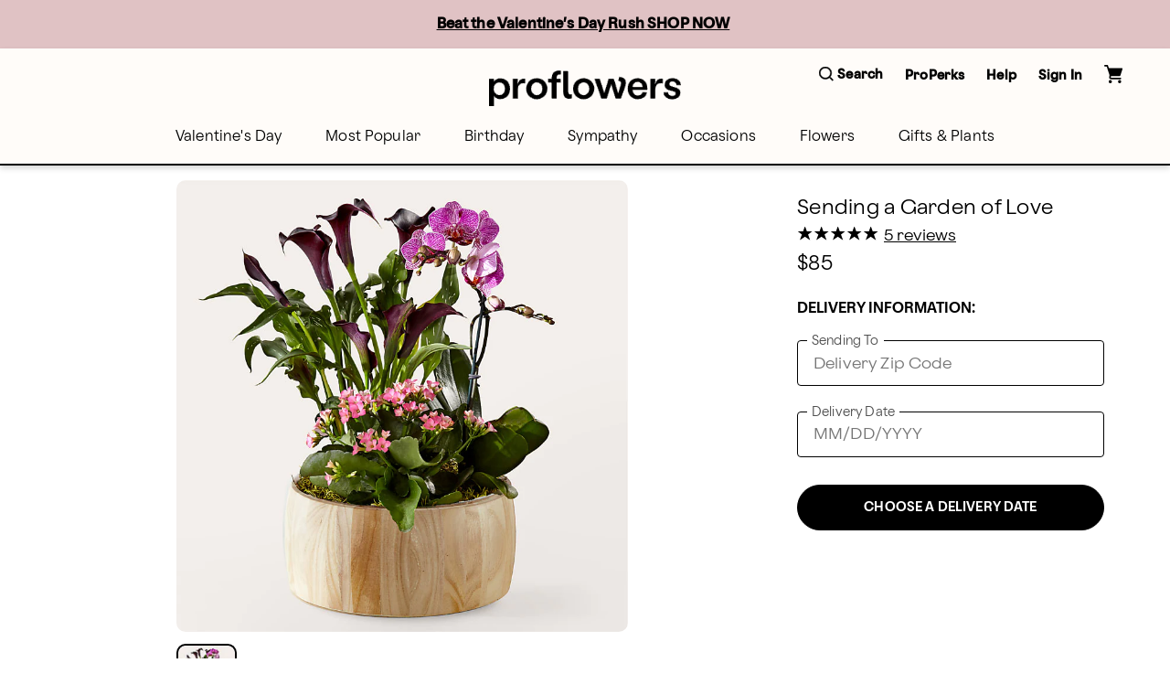

--- FILE ---
content_type: text/html; charset=utf-8
request_url: https://www.proflowers.com/product/sending-garden-of-love-prd-p4039?markcode=11799
body_size: 44886
content:
<!DOCTYPE html><html lang="en" prefix="og: https://ogp.me/ns#"><head><title data-next-head="">Sending a Garden of Love</title><link rel="icon" href="/merx/proflowers.ico" data-next-head=""/><meta name="viewport" content="initial-scale=1.0, width=device-width, maximum-scale=1" data-next-head=""/><meta charSet="utf-8" data-next-head=""/><meta name="description" content="These stunning blooming plants are arranged in a gorgeous romantic design that&#x27;s perfect for a special occasion or just because. This garden is filled with the most lovely plants, Purple Calla Lily, Pink Orchid, and a Pink Kalanchoe all brought together in a beautiful way, making this unique blooming garden the perfect gift to show them just how special they are to you. This Garden comes with individually potted plants secured together in a round wooden trough planter." data-next-head=""/><meta property="og:url" data-next-head=""/><meta property="og:type" content="product" data-next-head=""/><meta property="og:title" content="Sending a Garden of Love" data-next-head=""/><meta property="og:description" content="These stunning blooming plants are arranged in a gorgeous romantic design that&#x27;s perfect for a special occasion or just because. This garden is filled with the most lovely plants, Purple Calla Lily, Pink Orchid, and a Pink Kalanchoe all brought together in a beautiful way, making this unique blooming garden the perfect gift to show them just how special they are to you. This Garden comes with individually potted plants secured together in a round wooden trough planter." data-next-head=""/><meta property="og:image" content="https://cdn.shopify.com/s/files/1/0507/3754/5401/files/P4039_LOL_preset_proflowers-mx-hero-lv-new.jpg?v=1736750940" data-next-head=""/><meta property="fb:app_id" content="8029666964" data-next-head=""/><link id="ctfassets" rel="preconnect" href="https://images.ctfassets.net" data-next-head=""/><link id="shopify" rel="preconnect" href="https://cdn.shopify.com" data-next-head=""/><link rel="canonical" href="https://www.proflowers.com/product/sending-garden-of-love-prd-p4039" data-next-head=""/><link rel="preload" as="image" imageSrcSet="https://images.ctfassets.net/ztm44xofsurz/5Qbi2b2kkUxWPl0kMuH53h/b161016673ecd283e7184d0f55960db8/proflowers-menu.svg 1x, https://images.ctfassets.net/ztm44xofsurz/5Qbi2b2kkUxWPl0kMuH53h/b161016673ecd283e7184d0f55960db8/proflowers-menu.svg 2x" data-next-head=""/><link rel="preload" as="image" imageSrcSet="https://images.ctfassets.net/ztm44xofsurz/5817xu9L1II4goaEU7V9PQ/9feabcb21452592e2d3af246078cf6b0/proflowers-logo.svg?w=16&amp;fm=webp&amp;q=70 16w, https://images.ctfassets.net/ztm44xofsurz/5817xu9L1II4goaEU7V9PQ/9feabcb21452592e2d3af246078cf6b0/proflowers-logo.svg?w=32&amp;fm=webp&amp;q=70 32w, https://images.ctfassets.net/ztm44xofsurz/5817xu9L1II4goaEU7V9PQ/9feabcb21452592e2d3af246078cf6b0/proflowers-logo.svg?w=48&amp;fm=webp&amp;q=70 48w, https://images.ctfassets.net/ztm44xofsurz/5817xu9L1II4goaEU7V9PQ/9feabcb21452592e2d3af246078cf6b0/proflowers-logo.svg?w=64&amp;fm=webp&amp;q=70 64w, https://images.ctfassets.net/ztm44xofsurz/5817xu9L1II4goaEU7V9PQ/9feabcb21452592e2d3af246078cf6b0/proflowers-logo.svg?w=96&amp;fm=webp&amp;q=70 96w, https://images.ctfassets.net/ztm44xofsurz/5817xu9L1II4goaEU7V9PQ/9feabcb21452592e2d3af246078cf6b0/proflowers-logo.svg?w=128&amp;fm=webp&amp;q=70 128w, https://images.ctfassets.net/ztm44xofsurz/5817xu9L1II4goaEU7V9PQ/9feabcb21452592e2d3af246078cf6b0/proflowers-logo.svg?w=256&amp;fm=webp&amp;q=70 256w, https://images.ctfassets.net/ztm44xofsurz/5817xu9L1II4goaEU7V9PQ/9feabcb21452592e2d3af246078cf6b0/proflowers-logo.svg?w=384&amp;fm=webp&amp;q=70 384w, https://images.ctfassets.net/ztm44xofsurz/5817xu9L1II4goaEU7V9PQ/9feabcb21452592e2d3af246078cf6b0/proflowers-logo.svg?w=768&amp;fm=webp&amp;q=70 768w, https://images.ctfassets.net/ztm44xofsurz/5817xu9L1II4goaEU7V9PQ/9feabcb21452592e2d3af246078cf6b0/proflowers-logo.svg?w=1200&amp;fm=webp&amp;q=70 1200w, https://images.ctfassets.net/ztm44xofsurz/5817xu9L1II4goaEU7V9PQ/9feabcb21452592e2d3af246078cf6b0/proflowers-logo.svg?w=1920&amp;fm=webp&amp;q=70 1920w" imageSizes="(max-width: 768px) 175}px, 210px" fetchpriority="high" data-next-head=""/><link rel="preload" href="/merx/fonts/nib-light-italic-pro.ttf" as="font" type="font/woff" crossorigin="anonymous"/><link rel="preload" href="/merx/fonts/OldschoolGrotesk_W-Light.woff" as="font" type="font/woff" crossorigin="anonymous"/><link rel="preload" href="/merx/fonts/OldschoolGrotesk_W-Medium.woff" as="font" type="font/woff" crossorigin="anonymous"/><link rel="preload" href="/merx/_next/static/css/c4635fd03956e271.css?dpl=dpl_4DnskXLRGPgteNViJsmEgoV6fvme" as="style"/><link rel="stylesheet" href="/merx/_next/static/css/c4635fd03956e271.css?dpl=dpl_4DnskXLRGPgteNViJsmEgoV6fvme" data-n-g=""/><link rel="preload" href="/merx/_next/static/css/c1eb1f17b919fe2c.css?dpl=dpl_4DnskXLRGPgteNViJsmEgoV6fvme" as="style"/><link rel="stylesheet" href="/merx/_next/static/css/c1eb1f17b919fe2c.css?dpl=dpl_4DnskXLRGPgteNViJsmEgoV6fvme" data-n-p=""/><link rel="preload" href="/merx/_next/static/css/66e55332ac8298b9.css?dpl=dpl_4DnskXLRGPgteNViJsmEgoV6fvme" as="style"/><link rel="stylesheet" href="/merx/_next/static/css/66e55332ac8298b9.css?dpl=dpl_4DnskXLRGPgteNViJsmEgoV6fvme"/><link rel="preload" href="/merx/_next/static/css/0ca83b6324213c6b.css?dpl=dpl_4DnskXLRGPgteNViJsmEgoV6fvme" as="style"/><link rel="stylesheet" href="/merx/_next/static/css/0ca83b6324213c6b.css?dpl=dpl_4DnskXLRGPgteNViJsmEgoV6fvme"/><link rel="preload" href="/merx/_next/static/css/08aff11efc3813ce.css?dpl=dpl_4DnskXLRGPgteNViJsmEgoV6fvme" as="style"/><link rel="stylesheet" href="/merx/_next/static/css/08aff11efc3813ce.css?dpl=dpl_4DnskXLRGPgteNViJsmEgoV6fvme"/><link rel="preload" href="/merx/_next/static/css/206e1d34e84196cf.css?dpl=dpl_4DnskXLRGPgteNViJsmEgoV6fvme" as="style"/><link rel="stylesheet" href="/merx/_next/static/css/206e1d34e84196cf.css?dpl=dpl_4DnskXLRGPgteNViJsmEgoV6fvme"/><link rel="preload" href="/merx/_next/static/css/a89b409eef6e2b1a.css?dpl=dpl_4DnskXLRGPgteNViJsmEgoV6fvme" as="style"/><link rel="stylesheet" href="/merx/_next/static/css/a89b409eef6e2b1a.css?dpl=dpl_4DnskXLRGPgteNViJsmEgoV6fvme"/><link rel="preload" href="/merx/_next/static/css/169a0127d1c6199e.css?dpl=dpl_4DnskXLRGPgteNViJsmEgoV6fvme" as="style"/><link rel="stylesheet" href="/merx/_next/static/css/169a0127d1c6199e.css?dpl=dpl_4DnskXLRGPgteNViJsmEgoV6fvme"/><link rel="preload" href="/merx/_next/static/css/171fbb1b44f79303.css?dpl=dpl_4DnskXLRGPgteNViJsmEgoV6fvme" as="style"/><link rel="stylesheet" href="/merx/_next/static/css/171fbb1b44f79303.css?dpl=dpl_4DnskXLRGPgteNViJsmEgoV6fvme"/><link rel="preload" href="/merx/_next/static/css/2f380b67be129ae0.css?dpl=dpl_4DnskXLRGPgteNViJsmEgoV6fvme" as="style"/><link rel="stylesheet" href="/merx/_next/static/css/2f380b67be129ae0.css?dpl=dpl_4DnskXLRGPgteNViJsmEgoV6fvme"/><noscript data-n-css=""></noscript><script defer="" nomodule="" src="/merx/_next/static/chunks/polyfills-42372ed130431b0a.js?dpl=dpl_4DnskXLRGPgteNViJsmEgoV6fvme"></script><script defer="" src="/merx/_next/static/chunks/9340-9048b4ace6fb47b8.js?dpl=dpl_4DnskXLRGPgteNViJsmEgoV6fvme"></script><script defer="" src="/merx/_next/static/chunks/4200.9774f8c58a7e7390.js?dpl=dpl_4DnskXLRGPgteNViJsmEgoV6fvme"></script><script defer="" src="/merx/_next/static/chunks/6870.d14342494c3623e7.js?dpl=dpl_4DnskXLRGPgteNViJsmEgoV6fvme"></script><script defer="" src="/merx/_next/static/chunks/2329.7a92175faff2edc7.js?dpl=dpl_4DnskXLRGPgteNViJsmEgoV6fvme"></script><script defer="" src="/merx/_next/static/chunks/2747.7d2b51f3ce9a1ffa.js?dpl=dpl_4DnskXLRGPgteNViJsmEgoV6fvme"></script><script defer="" src="/merx/_next/static/chunks/8322-29ef28f09756d65d.js?dpl=dpl_4DnskXLRGPgteNViJsmEgoV6fvme"></script><script defer="" src="/merx/_next/static/chunks/3800.05dae53780a615a6.js?dpl=dpl_4DnskXLRGPgteNViJsmEgoV6fvme"></script><script defer="" src="/merx/_next/static/chunks/3959.ea4d23bd79704c6b.js?dpl=dpl_4DnskXLRGPgteNViJsmEgoV6fvme"></script><script defer="" src="/merx/_next/static/chunks/4139-da280337885fb865.js?dpl=dpl_4DnskXLRGPgteNViJsmEgoV6fvme"></script><script defer="" src="/merx/_next/static/chunks/6261-080c14993c52b453.js?dpl=dpl_4DnskXLRGPgteNViJsmEgoV6fvme"></script><script defer="" src="/merx/_next/static/chunks/1723-fd4c69f994fb14ad.js?dpl=dpl_4DnskXLRGPgteNViJsmEgoV6fvme"></script><script defer="" src="/merx/_next/static/chunks/3102-5eaa74f5bda085ea.js?dpl=dpl_4DnskXLRGPgteNViJsmEgoV6fvme"></script><script defer="" src="/merx/_next/static/chunks/8779-47217b797750fa4a.js?dpl=dpl_4DnskXLRGPgteNViJsmEgoV6fvme"></script><script defer="" src="/merx/_next/static/chunks/3770-4cd41bea3b1ad7b4.js?dpl=dpl_4DnskXLRGPgteNViJsmEgoV6fvme"></script><script defer="" src="/merx/_next/static/chunks/8138.0571306e6abfe08f.js?dpl=dpl_4DnskXLRGPgteNViJsmEgoV6fvme"></script><script defer="" src="/merx/_next/static/chunks/9268.e384c72a3fd1b8dc.js?dpl=dpl_4DnskXLRGPgteNViJsmEgoV6fvme"></script><script defer="" src="/merx/_next/static/chunks/8726.1724d6397eb2048f.js?dpl=dpl_4DnskXLRGPgteNViJsmEgoV6fvme"></script><script src="/merx/_next/static/chunks/webpack-3e0457ef64f282f4.js?dpl=dpl_4DnskXLRGPgteNViJsmEgoV6fvme" defer=""></script><script src="/merx/_next/static/chunks/framework-b216a9a6fed0011f.js?dpl=dpl_4DnskXLRGPgteNViJsmEgoV6fvme" defer=""></script><script src="/merx/_next/static/chunks/main-51c216038b11c632.js?dpl=dpl_4DnskXLRGPgteNViJsmEgoV6fvme" defer=""></script><script src="/merx/_next/static/chunks/pages/_app-ed943ade32ec1c7f.js?dpl=dpl_4DnskXLRGPgteNViJsmEgoV6fvme" defer=""></script><script src="/merx/_next/static/chunks/9654-dd451c927e6696e3.js?dpl=dpl_4DnskXLRGPgteNViJsmEgoV6fvme" defer=""></script><script src="/merx/_next/static/chunks/8918-66f33a26e92e46ec.js?dpl=dpl_4DnskXLRGPgteNViJsmEgoV6fvme" defer=""></script><script src="/merx/_next/static/chunks/1693-59c9659575efa089.js?dpl=dpl_4DnskXLRGPgteNViJsmEgoV6fvme" defer=""></script><script src="/merx/_next/static/chunks/8021-f02619e75c1705a4.js?dpl=dpl_4DnskXLRGPgteNViJsmEgoV6fvme" defer=""></script><script src="/merx/_next/static/chunks/4733-609965d9511c5617.js?dpl=dpl_4DnskXLRGPgteNViJsmEgoV6fvme" defer=""></script><script src="/merx/_next/static/chunks/3479-0fcb41e233e9c4cf.js?dpl=dpl_4DnskXLRGPgteNViJsmEgoV6fvme" defer=""></script><script src="/merx/_next/static/chunks/pages/product/%5Bpath%5D-231cb1553299a203.js?dpl=dpl_4DnskXLRGPgteNViJsmEgoV6fvme" defer=""></script><script src="/merx/_next/static/-JX6t7mpLgBJXUUHxbCP8/_buildManifest.js?dpl=dpl_4DnskXLRGPgteNViJsmEgoV6fvme" defer=""></script><script src="/merx/_next/static/-JX6t7mpLgBJXUUHxbCP8/_ssgManifest.js?dpl=dpl_4DnskXLRGPgteNViJsmEgoV6fvme" defer=""></script></head><body class="font-base" style="line-height:1"><div id="__next"><div id="app" class="default_app__NhZxv"><header id="header" class="flex-0"><div class="skip-menu_skipMenu__DMgD3"><a href="#main-content" class="skip-menu_link__bzOsS mr-3">Skip to main content</a><a href="#footer" class="skip-menu_link__bzOsS mr-3">Skip to footer</a></div><section class="cms-component" data-section-id="aWQ6Ly9DT05URU5URlVML3p0bTQ0eG9mc3Vyei9tYXN0ZXIvQ09OVEVOVC80NHVISUtyWnZraURIMGZqMExQVGpOL2VuLVVT"></section><section class="cms-component" data-section-id="aWQ6Ly9DT05URU5URlVML3p0bTQ0eG9mc3Vyei9tYXN0ZXIvQ09OVEVOVC81YWVHdzFQaXczWWxYQmFsSkhEcThzL2VuLVVT"></section><section class="cms-component linkList" data-section-id="aWQ6Ly9DT05URU5URlVML3p0bTQ0eG9mc3Vyei9tYXN0ZXIvQ09OVEVOVC80ZjFld3FNSGtTbVVJUVViQ3RDcEZ1L2VuLVVT"><div class="header_wrapper__0qIqv"><div class="container" id="main-menu"><div class="row"><div class="col header_content__cSqCw"><div role="button" tabindex="0" class="hamburger_hamburgerWrapper__bVUgs"><button tabindex="-1" aria-expanded="false" class="hamburger_hamburger__ZWjUv bg-transparent p-0 py-3 m-0 w-100 h-100 b-0" aria-label="Open menu"><span style="box-sizing:border-box;display:inline-block;overflow:hidden;width:20px;height:13px;background:none;opacity:1;border:0;margin:0;padding:0;position:relative"><img role="img" alt="menu" srcSet="https://images.ctfassets.net/ztm44xofsurz/5Qbi2b2kkUxWPl0kMuH53h/b161016673ecd283e7184d0f55960db8/proflowers-menu.svg 1x, https://images.ctfassets.net/ztm44xofsurz/5Qbi2b2kkUxWPl0kMuH53h/b161016673ecd283e7184d0f55960db8/proflowers-menu.svg 2x" src="https://images.ctfassets.net/ztm44xofsurz/5Qbi2b2kkUxWPl0kMuH53h/b161016673ecd283e7184d0f55960db8/proflowers-menu.svg" decoding="async" data-nimg="fixed" style="position:absolute;top:0;left:0;bottom:0;right:0;box-sizing:border-box;padding:0;border:none;margin:auto;display:block;width:0;height:0;min-width:100%;max-width:100%;min-height:100%;max-height:100%"/></span></button></div><div class="header_group__SN0pq"><div class="header_logoWrapper__SyTsZ p-0 m-0 my-4"><a href="/" class="link_wrapper__hnMAK header_logo__MUHfL p-0 m-0 p-0 link_inheritColor__KZLNk link_underlineOnHover__I7mn7 text-decoration-none link_showOutline___Ad2T" aria-label="For help ordering a gift, call our customer support line at 1-800-736-338"><img alt="site-logo" fetchpriority="high" loading="eager" width="175" height="32" decoding="async" data-nimg="1" style="color:transparent" sizes="(max-width: 768px) 175}px, 210px" srcSet="https://images.ctfassets.net/ztm44xofsurz/5817xu9L1II4goaEU7V9PQ/9feabcb21452592e2d3af246078cf6b0/proflowers-logo.svg?w=16&amp;fm=webp&amp;q=70 16w, https://images.ctfassets.net/ztm44xofsurz/5817xu9L1II4goaEU7V9PQ/9feabcb21452592e2d3af246078cf6b0/proflowers-logo.svg?w=32&amp;fm=webp&amp;q=70 32w, https://images.ctfassets.net/ztm44xofsurz/5817xu9L1II4goaEU7V9PQ/9feabcb21452592e2d3af246078cf6b0/proflowers-logo.svg?w=48&amp;fm=webp&amp;q=70 48w, https://images.ctfassets.net/ztm44xofsurz/5817xu9L1II4goaEU7V9PQ/9feabcb21452592e2d3af246078cf6b0/proflowers-logo.svg?w=64&amp;fm=webp&amp;q=70 64w, https://images.ctfassets.net/ztm44xofsurz/5817xu9L1II4goaEU7V9PQ/9feabcb21452592e2d3af246078cf6b0/proflowers-logo.svg?w=96&amp;fm=webp&amp;q=70 96w, https://images.ctfassets.net/ztm44xofsurz/5817xu9L1II4goaEU7V9PQ/9feabcb21452592e2d3af246078cf6b0/proflowers-logo.svg?w=128&amp;fm=webp&amp;q=70 128w, https://images.ctfassets.net/ztm44xofsurz/5817xu9L1II4goaEU7V9PQ/9feabcb21452592e2d3af246078cf6b0/proflowers-logo.svg?w=256&amp;fm=webp&amp;q=70 256w, https://images.ctfassets.net/ztm44xofsurz/5817xu9L1II4goaEU7V9PQ/9feabcb21452592e2d3af246078cf6b0/proflowers-logo.svg?w=384&amp;fm=webp&amp;q=70 384w, https://images.ctfassets.net/ztm44xofsurz/5817xu9L1II4goaEU7V9PQ/9feabcb21452592e2d3af246078cf6b0/proflowers-logo.svg?w=768&amp;fm=webp&amp;q=70 768w, https://images.ctfassets.net/ztm44xofsurz/5817xu9L1II4goaEU7V9PQ/9feabcb21452592e2d3af246078cf6b0/proflowers-logo.svg?w=1200&amp;fm=webp&amp;q=70 1200w, https://images.ctfassets.net/ztm44xofsurz/5817xu9L1II4goaEU7V9PQ/9feabcb21452592e2d3af246078cf6b0/proflowers-logo.svg?w=1920&amp;fm=webp&amp;q=70 1920w" src="https://images.ctfassets.net/ztm44xofsurz/5817xu9L1II4goaEU7V9PQ/9feabcb21452592e2d3af246078cf6b0/proflowers-logo.svg?w=1920&amp;fm=webp&amp;q=70"/><span class="display-none">Logo that links to homepage</span></a></div></div><div class="display-flex justify-content-center align-items-center ml-auto mt-auto mb-auto"><ul class="utility-menu_wrapper__H2j_m mt-0 align-items-center list-style-none ml-0 mr-0 mb-0 p-0 display-flex justify-content-center"><li class="p-0 mx-2 px-1 flex-center lg-only"><button class="button_btn__1w6Yp text-body font-cta py-0 button_btn-link-light__b70E9"><span class="button_label__N4cLa flex-row flex-center"><div id="util-menu-button-content" class="cursor-pointer display-flex justify-content-center align-items-center flex-direction-column b-none bg-transparent"><span role="button" aria-label="Search" class="button-content_label__1hGcV m-0 font-cta text-meta font-weight-600 display-flex"><svg xmlns="http://www.w3.org/2000/svg" viewBox="0 0 19 19" class="search-menu_icon__0dNR5 mr-1"><path fill-rule="evenodd" d="M8.26 0A8.15 8.15 0 00.04 8.06a8.15 8.15 0 008.22 8.06c1.86 0 3.65-.62 5.06-1.74l.12-.1 3.52 3.47a.81.81 0 001.18 0 .8.8 0 00.25-.58.8.8 0 00-.25-.57l-3.53-3.46.1-.11a8.05 8.05 0 001.77-4.97A8.15 8.15 0 008.26 0zm0 14.5a6.49 6.49 0 01-6.54-6.4c0-3.54 2.93-6.42 6.54-6.42s6.54 2.88 6.54 6.41a6.49 6.49 0 01-6.54 6.42z"></path></svg><span>Search</span></span></div></span></button></li><li class="p-0 mx-2 px-1 flex-center lg-only"><button class="button_btn__1w6Yp text-body font-cta py-0 button_btn-link-light__b70E9"><span class="button_label__N4cLa flex-row flex-center"><div id="util-menu-button-content" class="cursor-pointer display-flex justify-content-center align-items-center flex-direction-column b-none bg-transparent"><span role="button" aria-label="" class="button-content_label__1hGcV m-0 font-cta text-meta font-weight-600">Help</span></div></span></button></li><li class="p-0 mx-2 px-1 flex-center lg-only"><button class="button_btn__1w6Yp text-body font-cta py-0 button_btn-link-light__b70E9 sign-in_wrapper__LdX6H sign-in_signInButton__p_JWi" tabindex="0"><span class="button_label__N4cLa flex-row flex-center"><div id="util-menu-button-content" class="cursor-pointer display-flex justify-content-center align-items-center flex-direction-column b-none bg-transparent"><span role="button" aria-label="Sign in" class="button-content_label__1hGcV m-0 font-cta text-meta font-weight-600">Sign In</span></div></span></button></li><div id="util-menu-button-content" class="cursor-pointer display-flex justify-content-center align-items-center flex-direction-column b-none bg-transparent"><span role="button" aria-label="cart" class="button-content_label__1hGcV m-0 font-cta text-meta font-weight-600"><span class="cart_text__DNgSe mr-1">Cart</span></span></div></ul></div></div></div><div class="row header_navigationRow__oKs95 mt-2"><div class="header_navigation___DwZP p-0 m-0"><div class=""><nav aria-label="Main" id="navigation-menu" class="m-0 p-0 b-0"><ul role="menubar" class="navigation_list__mprmn list-style-none flex-row flex-center m-0 p-0 b-0"><li role="menuitem" aria-haspopup="true" aria-expanded="false"><button class="menu_label__NxjAL m-0 px-4 py-3 text-body bg-transparent" role="link">Valentine&#x27;s Day</button><div tabindex="0" style="display:none" class="menu_panel__x_eFQ menu-items-container"><div class="container"><div class="mt-3 flex-end"><button aria-label="Close Modal" class="close-button_button__BaHGK close-button_md__tueLZ mt-3 mr-5"><span style="box-sizing:border-box;display:inline-block;overflow:hidden;width:18px;height:18px;background:none;opacity:1;border:0;margin:0;padding:0;position:relative"><img role="img" alt="close" src="[data-uri]" decoding="async" data-nimg="fixed" style="position:absolute;top:0;left:0;bottom:0;right:0;box-sizing:border-box;padding:0;border:none;margin:auto;display:block;width:0;height:0;min-width:100%;max-width:100%;min-height:100%;max-height:100%"/><noscript><img role="img" alt="close" loading="lazy" decoding="async" data-nimg="fixed" style="position:absolute;top:0;left:0;bottom:0;right:0;box-sizing:border-box;padding:0;border:none;margin:auto;display:block;width:0;height:0;min-width:100%;max-width:100%;min-height:100%;max-height:100%" srcSet="https://images.ctfassets.net/ztm44xofsurz/BRT6m7WAomkhBJHKPd804/9befe21c408f0102f2200ed43e8a9db7/close.svg 1x, https://images.ctfassets.net/ztm44xofsurz/BRT6m7WAomkhBJHKPd804/9befe21c408f0102f2200ed43e8a9db7/close.svg 2x" src="https://images.ctfassets.net/ztm44xofsurz/BRT6m7WAomkhBJHKPd804/9befe21c408f0102f2200ed43e8a9db7/close.svg"/></noscript></span></button></div><div class="row justify-content-center"><div class="col-lg-2 col-md-12 col-12"><ul class="flex-col mt-3 text-body"><li class=""><span class="display-block mb-2 font-cta font-weight-500">Featured Valentine&#x27;s Day</span></li><li class=""><a href="/valentines-day/all" class="link_wrapper__hnMAK display-block mb-2 p-0 link_inheritColor__KZLNk link_underlineOnHover__I7mn7 text-decoration-none link_showOutline___Ad2T" aria-label="All Valentine’s Day" __typename="LinkItemFields">All Valentine’s Day</a></li><li class=""><a href="/valentines-day/valentines-day-flowers" class="link_wrapper__hnMAK display-block mb-2 p-0 link_inheritColor__KZLNk link_underlineOnHover__I7mn7 text-decoration-none link_showOutline___Ad2T" aria-label="Flowers " __typename="LinkItemFields">Flowers </a></li><li class=""><a href="/valentines-day/valentines-day-roses" class="link_wrapper__hnMAK display-block mb-2 p-0 link_inheritColor__KZLNk link_underlineOnHover__I7mn7 text-decoration-none link_showOutline___Ad2T" aria-label="Roses" __typename="LinkItemFields">Roses</a></li><li class=""><a href="/valentines-day/valentines-day-best-sellers" class="link_wrapper__hnMAK display-block mb-2 p-0 link_inheritColor__KZLNk link_underlineOnHover__I7mn7 text-decoration-none link_showOutline___Ad2T" aria-label="Best Sellers" __typename="LinkItemFields">Best Sellers</a></li><li class=""><a href="/valentines-day/valentines-day-strawberries" class="link_wrapper__hnMAK display-block mb-2 p-0 link_inheritColor__KZLNk link_underlineOnHover__I7mn7 text-decoration-none link_showOutline___Ad2T" aria-label="Chocolate Covered Strawberries" __typename="LinkItemFields">Chocolate Covered Strawberries</a></li></ul></div><div class="col-lg-2 col-md-12 col-12"><ul class="flex-col mt-3 text-body"><li class=""><span class="display-block mb-2 font-cta font-weight-500">Specialty Valentine&#x27;s Day</span></li><li class=""><a href="/valentines-day/valentines-day-gifts" class="link_wrapper__hnMAK display-block mb-2 p-0 link_inheritColor__KZLNk link_underlineOnHover__I7mn7 text-decoration-none link_showOutline___Ad2T" aria-label="Gifts" __typename="LinkItemFields">Gifts</a></li><li class=""><a href="/valentines-day/valentines-day-gift-sets" class="link_wrapper__hnMAK display-block mb-2 p-0 link_inheritColor__KZLNk link_underlineOnHover__I7mn7 text-decoration-none link_showOutline___Ad2T" aria-label="Bundles" __typename="LinkItemFields">Bundles</a></li><li class=""><a href="/valentines-day/valentines-day-plants" class="link_wrapper__hnMAK display-block mb-2 p-0 link_inheritColor__KZLNk link_underlineOnHover__I7mn7 text-decoration-none link_showOutline___Ad2T" aria-label="Plants" __typename="LinkItemFields">Plants</a></li><li class=""><a href="/flowers/type/roses/preserved-roses" class="link_wrapper__hnMAK display-block mb-2 p-0 link_inheritColor__KZLNk link_underlineOnHover__I7mn7 text-decoration-none link_showOutline___Ad2T" aria-label="Preserved Roses" __typename="LinkItemFields">Preserved Roses</a></li><li class=""><a href="/gifts/wine" class="link_wrapper__hnMAK display-block mb-2 p-0 link_inheritColor__KZLNk link_underlineOnHover__I7mn7 text-decoration-none link_showOutline___Ad2T" aria-label="Wine " __typename="LinkItemFields">Wine </a></li></ul></div></div></div></div></li><li role="menuitem" aria-haspopup="true" aria-expanded="false"><button class="menu_label__NxjAL m-0 px-4 py-3 text-body bg-transparent" role="link">Most Popular</button><div tabindex="0" style="display:none" class="menu_panel__x_eFQ menu-items-container"><div class="container"><div class="mt-3 flex-end"><button aria-label="Close Modal" class="close-button_button__BaHGK close-button_md__tueLZ mt-3 mr-5"><span style="box-sizing:border-box;display:inline-block;overflow:hidden;width:18px;height:18px;background:none;opacity:1;border:0;margin:0;padding:0;position:relative"><img role="img" alt="close" src="[data-uri]" decoding="async" data-nimg="fixed" style="position:absolute;top:0;left:0;bottom:0;right:0;box-sizing:border-box;padding:0;border:none;margin:auto;display:block;width:0;height:0;min-width:100%;max-width:100%;min-height:100%;max-height:100%"/><noscript><img role="img" alt="close" loading="lazy" decoding="async" data-nimg="fixed" style="position:absolute;top:0;left:0;bottom:0;right:0;box-sizing:border-box;padding:0;border:none;margin:auto;display:block;width:0;height:0;min-width:100%;max-width:100%;min-height:100%;max-height:100%" srcSet="https://images.ctfassets.net/ztm44xofsurz/BRT6m7WAomkhBJHKPd804/9befe21c408f0102f2200ed43e8a9db7/close.svg 1x, https://images.ctfassets.net/ztm44xofsurz/BRT6m7WAomkhBJHKPd804/9befe21c408f0102f2200ed43e8a9db7/close.svg 2x" src="https://images.ctfassets.net/ztm44xofsurz/BRT6m7WAomkhBJHKPd804/9befe21c408f0102f2200ed43e8a9db7/close.svg"/></noscript></span></button></div><div class="row justify-content-center"><div class="col-lg-2 col-md-12 col-12"><ul class="flex-col mt-3 text-body"><li class=""><span class="display-block mb-2 font-cta font-weight-500">Featured Favorites</span></li><li class=""><a href="/best-sellers-bsa" class="link_wrapper__hnMAK display-block mb-2 p-0 link_inheritColor__KZLNk link_underlineOnHover__I7mn7 text-decoration-none link_showOutline___Ad2T" aria-label="All Best Sellers" __typename="LinkItemFields">All Best Sellers</a></li><li class=""><a href="/flowers/same-day-flower-delivery" class="link_wrapper__hnMAK display-block mb-2 p-0 link_inheritColor__KZLNk link_underlineOnHover__I7mn7 text-decoration-none link_showOutline___Ad2T" aria-label="Same Day Delivery" __typename="LinkItemFields">Same Day Delivery</a></li><li class=""><a href="/shop-by-budget/flowers" class="link_wrapper__hnMAK display-block mb-2 p-0 link_inheritColor__KZLNk link_underlineOnHover__I7mn7 text-decoration-none link_showOutline___Ad2T" aria-label="Starting at $50" __typename="LinkItemFields">Starting at $50</a></li><li class=""><a href="/flowers/farm-flowers" class="link_wrapper__hnMAK display-block mb-2 p-0 link_inheritColor__KZLNk link_underlineOnHover__I7mn7 text-decoration-none link_showOutline___Ad2T" aria-label="Farmer’s Market Inspired" __typename="LinkItemFields">Farmer’s Market Inspired</a></li><li class=""><a href="/flowers/modern-flowers" class="link_wrapper__hnMAK display-block mb-2 p-0 link_inheritColor__KZLNk link_underlineOnHover__I7mn7 text-decoration-none link_showOutline___Ad2T" aria-label="Must-Have Bouquets" __typename="LinkItemFields">Must-Have Bouquets</a></li><li class=""><a href="/aarp" class="link_wrapper__hnMAK display-block mb-2 p-0 link_inheritColor__KZLNk link_underlineOnHover__I7mn7 text-decoration-none font-cta font-weight-bold link_showOutline___Ad2T" aria-label="AARP member benefits" __typename="LinkItemFields" whiteList="partnerid=aarp">AARP member benefits</a></li></ul></div><div class="col-lg-2 col-md-12 col-12"><ul class="flex-col mt-3 text-body"><li class=""><span class="display-block mb-2 font-cta font-weight-500">Top Occasions</span></li><li class=""><a href="/birthday/all" class="link_wrapper__hnMAK display-block mb-2 p-0 link_inheritColor__KZLNk link_underlineOnHover__I7mn7 text-decoration-none link_showOutline___Ad2T" aria-label="Birthday " __typename="LinkItemFields">Birthday </a></li><li class=""><a href="/sympathy/all" class="link_wrapper__hnMAK display-block mb-2 p-0 link_inheritColor__KZLNk link_underlineOnHover__I7mn7 text-decoration-none link_showOutline___Ad2T" aria-label="Sympathy " __typename="LinkItemFields">Sympathy </a></li><li class=""><a href="/occasions/get-well" class="link_wrapper__hnMAK display-block mb-2 p-0 link_inheritColor__KZLNk link_underlineOnHover__I7mn7 text-decoration-none link_showOutline___Ad2T" aria-label="Get Well" __typename="LinkItemFields">Get Well</a></li><li class=""><a href="/occasions/thinking-of-you" class="link_wrapper__hnMAK display-block mb-2 p-0 link_inheritColor__KZLNk link_underlineOnHover__I7mn7 text-decoration-none link_showOutline___Ad2T" aria-label="Thinking of You" __typename="LinkItemFields">Thinking of You</a></li><li class=""><a href="/anniversary/anniversary-flowers-gifts" class="link_wrapper__hnMAK display-block mb-2 p-0 link_inheritColor__KZLNk link_underlineOnHover__I7mn7 text-decoration-none link_showOutline___Ad2T" aria-label="Anniversary" __typename="LinkItemFields">Anniversary</a></li><li class=""><a href="/valentines-day/all" class="link_wrapper__hnMAK display-block mb-2 p-0 link_inheritColor__KZLNk link_underlineOnHover__I7mn7 text-decoration-none link_showOutline___Ad2T" aria-label="Valentine’s Day" __typename="LinkItemFields">Valentine’s Day</a></li></ul></div><div class="col-lg-2 col-md-12 col-12"><ul class="flex-col mt-3 text-body"><li class=""><span class="display-block mb-2 font-cta font-weight-500">Popular Flowers</span></li><li class=""><a href="/flowers/type/roses/all" class="link_wrapper__hnMAK display-block mb-2 p-0 link_inheritColor__KZLNk link_underlineOnHover__I7mn7 text-decoration-none link_showOutline___Ad2T" aria-label="Roses" __typename="LinkItemFields">Roses</a></li><li class=""><a href="/flowers/type/lilies" class="link_wrapper__hnMAK display-block mb-2 p-0 link_inheritColor__KZLNk link_underlineOnHover__I7mn7 text-decoration-none link_showOutline___Ad2T" aria-label="Lilies" __typename="LinkItemFields">Lilies</a></li><li class=""><a href="/flowers/type/orchids" class="link_wrapper__hnMAK display-block mb-2 p-0 link_inheritColor__KZLNk link_underlineOnHover__I7mn7 text-decoration-none link_showOutline___Ad2T" aria-label="Orchids" __typename="LinkItemFields">Orchids</a></li><li class=""><a href="/flowers/type/sunflowers" class="link_wrapper__hnMAK display-block mb-2 p-0 link_inheritColor__KZLNk link_underlineOnHover__I7mn7 text-decoration-none link_showOutline___Ad2T" aria-label="Sunflowers" __typename="LinkItemFields">Sunflowers</a></li><li class=""><a href="/flowers/type/daisies" class="link_wrapper__hnMAK display-block mb-2 p-0 link_inheritColor__KZLNk link_underlineOnHover__I7mn7 text-decoration-none link_showOutline___Ad2T" aria-label="Daisies" __typename="LinkItemFields">Daisies</a></li><li class=""><a href="/flowers/send-flowers" class="link_wrapper__hnMAK display-block mb-2 p-0 link_inheritColor__KZLNk link_underlineOnHover__I7mn7 text-decoration-none link_showOutline___Ad2T" aria-label="All Flowers" __typename="LinkItemFields">All Flowers</a></li></ul></div></div></div></div></li><li role="menuitem" aria-haspopup="true" aria-expanded="false"><button class="menu_label__NxjAL m-0 px-4 py-3 text-body bg-transparent" role="link">Birthday</button><div tabindex="0" style="display:none" class="menu_panel__x_eFQ menu-items-container"><div class="container"><div class="mt-3 flex-end"><button aria-label="Close Modal" class="close-button_button__BaHGK close-button_md__tueLZ mt-3 mr-5"><span style="box-sizing:border-box;display:inline-block;overflow:hidden;width:18px;height:18px;background:none;opacity:1;border:0;margin:0;padding:0;position:relative"><img role="img" alt="close" src="[data-uri]" decoding="async" data-nimg="fixed" style="position:absolute;top:0;left:0;bottom:0;right:0;box-sizing:border-box;padding:0;border:none;margin:auto;display:block;width:0;height:0;min-width:100%;max-width:100%;min-height:100%;max-height:100%"/><noscript><img role="img" alt="close" loading="lazy" decoding="async" data-nimg="fixed" style="position:absolute;top:0;left:0;bottom:0;right:0;box-sizing:border-box;padding:0;border:none;margin:auto;display:block;width:0;height:0;min-width:100%;max-width:100%;min-height:100%;max-height:100%" srcSet="https://images.ctfassets.net/ztm44xofsurz/BRT6m7WAomkhBJHKPd804/9befe21c408f0102f2200ed43e8a9db7/close.svg 1x, https://images.ctfassets.net/ztm44xofsurz/BRT6m7WAomkhBJHKPd804/9befe21c408f0102f2200ed43e8a9db7/close.svg 2x" src="https://images.ctfassets.net/ztm44xofsurz/BRT6m7WAomkhBJHKPd804/9befe21c408f0102f2200ed43e8a9db7/close.svg"/></noscript></span></button></div><div class="row justify-content-center"><div class="col-lg-2 col-md-12 col-12"><ul class="flex-col mt-3 text-body"><li class=""><span class="display-block mb-2 font-cta font-weight-500">Featured Birthday</span></li><li class=""><a href="/birthday/birthday-flowers" class="link_wrapper__hnMAK display-block mb-2 p-0 link_inheritColor__KZLNk link_underlineOnHover__I7mn7 text-decoration-none link_showOutline___Ad2T" aria-label="Birthday Flowers" __typename="LinkItemFields">Birthday Flowers</a></li><li class=""><a href="/birthday/best-sellers" class="link_wrapper__hnMAK display-block mb-2 p-0 link_inheritColor__KZLNk link_underlineOnHover__I7mn7 text-decoration-none link_showOutline___Ad2T" aria-label="Birthday Best Sellers" __typename="LinkItemFields">Birthday Best Sellers</a></li><li class=""><a href="/birthday/same-day-birthday-flowers" class="link_wrapper__hnMAK display-block mb-2 p-0 link_inheritColor__KZLNk link_underlineOnHover__I7mn7 text-decoration-none link_showOutline___Ad2T" aria-label="Same Day Birthday" __typename="LinkItemFields">Same Day Birthday</a></li><li class=""><a href="/birthday/all" class="link_wrapper__hnMAK display-block mb-2 p-0 link_inheritColor__KZLNk link_underlineOnHover__I7mn7 text-decoration-none link_showOutline___Ad2T" aria-label="All Birthday" __typename="LinkItemFields">All Birthday</a></li></ul></div><div class="col-lg-2 col-md-12 col-12"><ul class="flex-col mt-3 text-body"><li class=""><span class="display-block mb-2 font-cta font-weight-500">Specialty Birthday</span></li><li class=""><a href="/birthday/birthday-plants" class="link_wrapper__hnMAK display-block mb-2 p-0 link_inheritColor__KZLNk link_underlineOnHover__I7mn7 text-decoration-none link_showOutline___Ad2T" aria-label="Birthday Plants" __typename="LinkItemFields">Birthday Plants</a></li><li class=""><a href="/birthday/birthday-gifts" class="link_wrapper__hnMAK display-block mb-2 p-0 link_inheritColor__KZLNk link_underlineOnHover__I7mn7 text-decoration-none link_showOutline___Ad2T" aria-label="Birthday Treats" __typename="LinkItemFields">Birthday Treats</a></li><li class=""><a href="/birthday/birthday-gift-baskets" class="link_wrapper__hnMAK display-block mb-2 p-0 link_inheritColor__KZLNk link_underlineOnHover__I7mn7 text-decoration-none link_showOutline___Ad2T" aria-label="Birthday Gift Baskets" __typename="LinkItemFields">Birthday Gift Baskets</a></li><li class=""><a href="/birthday/birthday-flowers-for-mom" class="link_wrapper__hnMAK display-block mb-2 p-0 link_inheritColor__KZLNk link_underlineOnHover__I7mn7 text-decoration-none link_showOutline___Ad2T" aria-label="Birthday Gifts for Mom" __typename="LinkItemFields">Birthday Gifts for Mom</a></li></ul></div></div></div></div></li><li role="menuitem" aria-haspopup="true" aria-expanded="false"><button class="menu_label__NxjAL m-0 px-4 py-3 text-body bg-transparent" role="link">Sympathy</button><div tabindex="0" style="display:none" class="menu_panel__x_eFQ menu-items-container"><div class="container"><div class="mt-3 flex-end"><button aria-label="Close Modal" class="close-button_button__BaHGK close-button_md__tueLZ mt-3 mr-5"><span style="box-sizing:border-box;display:inline-block;overflow:hidden;width:18px;height:18px;background:none;opacity:1;border:0;margin:0;padding:0;position:relative"><img role="img" alt="close" src="[data-uri]" decoding="async" data-nimg="fixed" style="position:absolute;top:0;left:0;bottom:0;right:0;box-sizing:border-box;padding:0;border:none;margin:auto;display:block;width:0;height:0;min-width:100%;max-width:100%;min-height:100%;max-height:100%"/><noscript><img role="img" alt="close" loading="lazy" decoding="async" data-nimg="fixed" style="position:absolute;top:0;left:0;bottom:0;right:0;box-sizing:border-box;padding:0;border:none;margin:auto;display:block;width:0;height:0;min-width:100%;max-width:100%;min-height:100%;max-height:100%" srcSet="https://images.ctfassets.net/ztm44xofsurz/BRT6m7WAomkhBJHKPd804/9befe21c408f0102f2200ed43e8a9db7/close.svg 1x, https://images.ctfassets.net/ztm44xofsurz/BRT6m7WAomkhBJHKPd804/9befe21c408f0102f2200ed43e8a9db7/close.svg 2x" src="https://images.ctfassets.net/ztm44xofsurz/BRT6m7WAomkhBJHKPd804/9befe21c408f0102f2200ed43e8a9db7/close.svg"/></noscript></span></button></div><div class="row justify-content-center"><div class="col-lg-2 col-md-12 col-12"><ul class="flex-col mt-3 text-body"><li class=""><span class="display-block mb-2 font-cta font-weight-500">Featured Sympathy</span></li><li class=""><a href="/sympathy/sympathy-flowers" class="link_wrapper__hnMAK display-block mb-2 p-0 link_inheritColor__KZLNk link_underlineOnHover__I7mn7 text-decoration-none link_showOutline___Ad2T" aria-label="Sympathy Flowers" __typename="LinkItemFields">Sympathy Flowers</a></li><li class=""><a href="/sympathy/sympathy-plants" class="link_wrapper__hnMAK display-block mb-2 p-0 link_inheritColor__KZLNk link_underlineOnHover__I7mn7 text-decoration-none link_showOutline___Ad2T" aria-label="Sympathy Plants" __typename="LinkItemFields">Sympathy Plants</a></li><li class=""><a href="/sympathy/all" class="link_wrapper__hnMAK display-block mb-2 p-0 link_inheritColor__KZLNk link_underlineOnHover__I7mn7 text-decoration-none link_showOutline___Ad2T" aria-label="All Sympathy" __typename="LinkItemFields">All Sympathy</a></li></ul></div><div class="col-lg-2 col-md-12 col-12"><ul class="flex-col mt-3 text-body"><li class=""><span class="display-block mb-2 font-cta font-weight-500">Funeral &amp; Service</span></li><li class=""><a href="/sympathy/funeral-flowers" class="link_wrapper__hnMAK display-block mb-2 p-0 link_inheritColor__KZLNk link_underlineOnHover__I7mn7 text-decoration-none link_showOutline___Ad2T" aria-label="Funeral Flowers" __typename="LinkItemFields">Funeral Flowers</a></li><li class=""><a href="/sympathy/funeral-wreaths" class="link_wrapper__hnMAK display-block mb-2 p-0 link_inheritColor__KZLNk link_underlineOnHover__I7mn7 text-decoration-none link_showOutline___Ad2T" aria-label="Funeral Wreaths &amp; Sprays" __typename="LinkItemFields">Funeral Wreaths &amp; Sprays</a></li><li class=""><a href="/sympathy/funeral-plants" class="link_wrapper__hnMAK display-block mb-2 p-0 link_inheritColor__KZLNk link_underlineOnHover__I7mn7 text-decoration-none link_showOutline___Ad2T" aria-label="Funeral Plants" __typename="LinkItemFields">Funeral Plants</a></li><li class=""><a href="/sympathy/funeral" class="link_wrapper__hnMAK display-block mb-2 p-0 link_inheritColor__KZLNk link_underlineOnHover__I7mn7 text-decoration-none link_showOutline___Ad2T" aria-label="All Funeral" __typename="LinkItemFields">All Funeral</a></li></ul></div><div class="col-lg-2 col-md-12 col-12"><ul class="flex-col mt-3 text-body"><li class=""><span class="display-block mb-2 font-cta font-weight-500">Specialty Sympathy</span></li><li class=""><a href="/sympathy/same-day-sympathy-flowers" class="link_wrapper__hnMAK display-block mb-2 p-0 link_inheritColor__KZLNk link_underlineOnHover__I7mn7 text-decoration-none link_showOutline___Ad2T" aria-label="Same Day Sympathy" __typename="LinkItemFields">Same Day Sympathy</a></li><li class=""><a href="/sympathy/memorial-plants" class="link_wrapper__hnMAK display-block mb-2 p-0 link_inheritColor__KZLNk link_underlineOnHover__I7mn7 text-decoration-none link_showOutline___Ad2T" aria-label="Memorial Plants" __typename="LinkItemFields">Memorial Plants</a></li><li class=""><a href="/sympathy/pet-loss-gifts" class="link_wrapper__hnMAK display-block mb-2 p-0 link_inheritColor__KZLNk link_underlineOnHover__I7mn7 text-decoration-none link_showOutline___Ad2T" aria-label="Pet Sympathy" __typename="LinkItemFields">Pet Sympathy</a></li></ul></div></div></div></div></li><li role="menuitem" aria-haspopup="true" aria-expanded="false"><button class="menu_label__NxjAL m-0 px-4 py-3 text-body bg-transparent">Occasions</button><div tabindex="0" style="display:none" class="menu_panel__x_eFQ menu-items-container"><div class="container"><div class="mt-3 flex-end"><button aria-label="Close Modal" class="close-button_button__BaHGK close-button_md__tueLZ mt-3 mr-5"><span style="box-sizing:border-box;display:inline-block;overflow:hidden;width:18px;height:18px;background:none;opacity:1;border:0;margin:0;padding:0;position:relative"><img role="img" alt="close" src="[data-uri]" decoding="async" data-nimg="fixed" style="position:absolute;top:0;left:0;bottom:0;right:0;box-sizing:border-box;padding:0;border:none;margin:auto;display:block;width:0;height:0;min-width:100%;max-width:100%;min-height:100%;max-height:100%"/><noscript><img role="img" alt="close" loading="lazy" decoding="async" data-nimg="fixed" style="position:absolute;top:0;left:0;bottom:0;right:0;box-sizing:border-box;padding:0;border:none;margin:auto;display:block;width:0;height:0;min-width:100%;max-width:100%;min-height:100%;max-height:100%" srcSet="https://images.ctfassets.net/ztm44xofsurz/BRT6m7WAomkhBJHKPd804/9befe21c408f0102f2200ed43e8a9db7/close.svg 1x, https://images.ctfassets.net/ztm44xofsurz/BRT6m7WAomkhBJHKPd804/9befe21c408f0102f2200ed43e8a9db7/close.svg 2x" src="https://images.ctfassets.net/ztm44xofsurz/BRT6m7WAomkhBJHKPd804/9befe21c408f0102f2200ed43e8a9db7/close.svg"/></noscript></span></button></div><div class="row justify-content-center"><div class="col-lg-2 col-md-12 col-12"><ul class="flex-col mt-3 text-body"><li class=""><span class="display-block mb-2 font-cta font-weight-500">Seasonal Occasions</span></li><li class=""><a href="/valentines-day/galentines-day" class="link_wrapper__hnMAK display-block mb-2 p-0 link_inheritColor__KZLNk link_underlineOnHover__I7mn7 text-decoration-none link_showOutline___Ad2T" aria-label="Galentine’s Day (2/13)" __typename="LinkItemFields">Galentine’s Day (2/13)</a></li><li class=""><a href="/valentines-day/all" class="link_wrapper__hnMAK display-block mb-2 p-0 link_inheritColor__KZLNk link_underlineOnHover__I7mn7 text-decoration-none link_showOutline___Ad2T" aria-label="Valentine’s Day (2/14)" __typename="LinkItemFields">Valentine’s Day (2/14)</a></li></ul></div><div class="col-lg-2 col-md-12 col-12"><ul class="flex-col mt-3 text-body"><li class=""><span class="display-block mb-2 font-cta font-weight-500">Everyday Occasions</span></li><li class=""><a href="/anniversary/anniversary-flowers-gifts" class="link_wrapper__hnMAK display-block mb-2 p-0 link_inheritColor__KZLNk link_underlineOnHover__I7mn7 text-decoration-none link_showOutline___Ad2T" aria-label="Anniversary" __typename="LinkItemFields">Anniversary</a></li><li class=""><a href="/birthday/all" class="link_wrapper__hnMAK display-block mb-2 p-0 link_inheritColor__KZLNk link_underlineOnHover__I7mn7 text-decoration-none link_showOutline___Ad2T" aria-label="Birthday " __typename="LinkItemFields">Birthday </a></li><li class=""><a href="/occasions/cheer-someone-up" class="link_wrapper__hnMAK display-block mb-2 p-0 link_inheritColor__KZLNk link_underlineOnHover__I7mn7 text-decoration-none link_showOutline___Ad2T" aria-label="Cheer Someone Up" __typename="LinkItemFields">Cheer Someone Up</a></li><li class=""><a href="/occasions/congratulations" class="link_wrapper__hnMAK display-block mb-2 p-0 link_inheritColor__KZLNk link_underlineOnHover__I7mn7 text-decoration-none link_showOutline___Ad2T" aria-label="Congratulations" __typename="LinkItemFields">Congratulations</a></li><li class=""><a href="/gifts/recipients/hostess-gifts" class="link_wrapper__hnMAK display-block mb-2 p-0 link_inheritColor__KZLNk link_underlineOnHover__I7mn7 text-decoration-none link_showOutline___Ad2T" aria-label="Entertaining" __typename="LinkItemFields">Entertaining</a></li></ul></div><div class="col-lg-2 col-md-12 col-12"><ul class="flex-col mt-3 text-body"><li class=""><a href="/holidays/friendship-day-flowers" class="link_wrapper__hnMAK display-block mb-2 p-0 link_inheritColor__KZLNk link_underlineOnHover__I7mn7 text-decoration-none link_showOutline___Ad2T" aria-label="Friendship" __typename="LinkItemFields">Friendship</a></li><li class=""><a href="/occasions/get-well" class="link_wrapper__hnMAK display-block mb-2 p-0 link_inheritColor__KZLNk link_underlineOnHover__I7mn7 text-decoration-none link_showOutline___Ad2T" aria-label="Get Well" __typename="LinkItemFields">Get Well</a></li><li class=""><a href="/occasions/housewarming" class="link_wrapper__hnMAK display-block mb-2 p-0 link_inheritColor__KZLNk link_underlineOnHover__I7mn7 text-decoration-none link_showOutline___Ad2T" aria-label="Housewarming" __typename="LinkItemFields">Housewarming</a></li><li class=""><a href="/occasions/im-sorry" class="link_wrapper__hnMAK display-block mb-2 p-0 link_inheritColor__KZLNk link_underlineOnHover__I7mn7 text-decoration-none link_showOutline___Ad2T" aria-label="I&#x27;m Sorry" __typename="LinkItemFields">I&#x27;m Sorry</a></li><li class=""><a href="/occasions/just-because" class="link_wrapper__hnMAK display-block mb-2 p-0 link_inheritColor__KZLNk link_underlineOnHover__I7mn7 text-decoration-none link_showOutline___Ad2T" aria-label="Just Because" __typename="LinkItemFields">Just Because</a></li><li class=""><a href="/occasions/romantic" class="link_wrapper__hnMAK display-block mb-2 p-0 link_inheritColor__KZLNk link_underlineOnHover__I7mn7 text-decoration-none link_showOutline___Ad2T" aria-label="Love &amp; Romance" __typename="LinkItemFields">Love &amp; Romance</a></li></ul></div><div class="col-lg-2 col-md-12 col-12"><ul class="flex-col mt-3 text-body"><li class=""><a href="/occasions/miss-you" class="link_wrapper__hnMAK display-block mb-2 p-0 link_inheritColor__KZLNk link_underlineOnHover__I7mn7 text-decoration-none link_showOutline___Ad2T" aria-label="Miss You" __typename="LinkItemFields">Miss You</a></li><li class=""><a href="/occasions/new-baby" class="link_wrapper__hnMAK display-block mb-2 p-0 link_inheritColor__KZLNk link_underlineOnHover__I7mn7 text-decoration-none link_showOutline___Ad2T" aria-label="New Baby" __typename="LinkItemFields">New Baby</a></li><li class=""><a href="/occasions/retirement" class="link_wrapper__hnMAK display-block mb-2 p-0 link_inheritColor__KZLNk link_underlineOnHover__I7mn7 text-decoration-none link_showOutline___Ad2T" aria-label="Retirement" __typename="LinkItemFields">Retirement</a></li><li class=""><a href="/sympathy/all" class="link_wrapper__hnMAK display-block mb-2 p-0 link_inheritColor__KZLNk link_underlineOnHover__I7mn7 text-decoration-none link_showOutline___Ad2T" aria-label="Sympathy " __typename="LinkItemFields">Sympathy </a></li><li class=""><a href="/occasions/thank-you" class="link_wrapper__hnMAK display-block mb-2 p-0 link_inheritColor__KZLNk link_underlineOnHover__I7mn7 text-decoration-none link_showOutline___Ad2T" aria-label="Thank You" __typename="LinkItemFields">Thank You</a></li><li class=""><a href="/occasions/thinking-of-you" class="link_wrapper__hnMAK display-block mb-2 p-0 link_inheritColor__KZLNk link_underlineOnHover__I7mn7 text-decoration-none link_showOutline___Ad2T" aria-label="Thinking of You" __typename="LinkItemFields">Thinking of You</a></li></ul></div></div></div></div></li><li role="menuitem" aria-haspopup="true" aria-expanded="false"><button class="menu_label__NxjAL m-0 px-4 py-3 text-body bg-transparent" role="link">Flowers</button><div tabindex="0" style="display:none" class="menu_panel__x_eFQ menu-items-container"><div class="container"><div class="mt-3 flex-end"><button aria-label="Close Modal" class="close-button_button__BaHGK close-button_md__tueLZ mt-3 mr-5"><span style="box-sizing:border-box;display:inline-block;overflow:hidden;width:18px;height:18px;background:none;opacity:1;border:0;margin:0;padding:0;position:relative"><img role="img" alt="close" src="[data-uri]" decoding="async" data-nimg="fixed" style="position:absolute;top:0;left:0;bottom:0;right:0;box-sizing:border-box;padding:0;border:none;margin:auto;display:block;width:0;height:0;min-width:100%;max-width:100%;min-height:100%;max-height:100%"/><noscript><img role="img" alt="close" loading="lazy" decoding="async" data-nimg="fixed" style="position:absolute;top:0;left:0;bottom:0;right:0;box-sizing:border-box;padding:0;border:none;margin:auto;display:block;width:0;height:0;min-width:100%;max-width:100%;min-height:100%;max-height:100%" srcSet="https://images.ctfassets.net/ztm44xofsurz/BRT6m7WAomkhBJHKPd804/9befe21c408f0102f2200ed43e8a9db7/close.svg 1x, https://images.ctfassets.net/ztm44xofsurz/BRT6m7WAomkhBJHKPd804/9befe21c408f0102f2200ed43e8a9db7/close.svg 2x" src="https://images.ctfassets.net/ztm44xofsurz/BRT6m7WAomkhBJHKPd804/9befe21c408f0102f2200ed43e8a9db7/close.svg"/></noscript></span></button></div><div class="row justify-content-center"><div class="col-lg-2 col-md-12 col-12"><ul class="flex-col mt-3 text-body"><li class=""><span class="display-block mb-2 font-cta font-weight-500">Featured Flowers</span></li><li class=""><a href="/flowers/send-flowers" class="link_wrapper__hnMAK display-block mb-2 p-0 link_inheritColor__KZLNk link_underlineOnHover__I7mn7 text-decoration-none link_showOutline___Ad2T" aria-label="All Flowers" __typename="LinkItemFields">All Flowers</a></li><li class=""><a href="/flowers/same-day-flower-delivery" class="link_wrapper__hnMAK display-block mb-2 p-0 link_inheritColor__KZLNk link_underlineOnHover__I7mn7 text-decoration-none link_showOutline___Ad2T" aria-label="Same Day Delivery" __typename="LinkItemFields">Same Day Delivery</a></li><li class=""><a href="/local-flower-delivery/florist-delivered-flowers" class="link_wrapper__hnMAK display-block mb-2 p-0 link_inheritColor__KZLNk link_underlineOnHover__I7mn7 text-decoration-none link_showOutline___Ad2T" aria-label="Local Florist Delivery" __typename="LinkItemFields">Local Florist Delivery</a></li><li class=""><a href="/shop-by-budget/flowers" class="link_wrapper__hnMAK display-block mb-2 p-0 link_inheritColor__KZLNk link_underlineOnHover__I7mn7 text-decoration-none link_showOutline___Ad2T" aria-label="Starting at $50" __typename="LinkItemFields">Starting at $50</a></li><li class=""><a href="/flowers/best-selling-flowers" class="link_wrapper__hnMAK display-block mb-2 p-0 link_inheritColor__KZLNk link_underlineOnHover__I7mn7 text-decoration-none link_showOutline___Ad2T" aria-label="Best Selling Flowers" __typename="LinkItemFields">Best Selling Flowers</a></li></ul></div><div class="col-lg-2 col-md-12 col-12"><ul class="flex-col mt-3 text-body"><li class=""><span class="display-block mb-2 font-cta font-weight-500">Valentine&#x27;s Day Flowers</span></li><li class=""><a href="/valentines-day/valentines-day-roses" class="link_wrapper__hnMAK display-block mb-2 p-0 link_inheritColor__KZLNk link_underlineOnHover__I7mn7 text-decoration-none link_showOutline___Ad2T" aria-label="Valentine&#x27;s Day Roses" __typename="LinkItemFields">Valentine&#x27;s Day Roses</a></li><li class=""><a href="/flowers/type/roses/two-dozen-roses" class="link_wrapper__hnMAK display-block mb-2 p-0 link_inheritColor__KZLNk link_underlineOnHover__I7mn7 text-decoration-none link_showOutline___Ad2T" aria-label="Two &amp; Three Dozen Roses" __typename="LinkItemFields">Two &amp; Three Dozen Roses</a></li><li class=""><a href="/flowers/type/roses/preserved-roses" class="link_wrapper__hnMAK display-block mb-2 p-0 link_inheritColor__KZLNk link_underlineOnHover__I7mn7 text-decoration-none link_showOutline___Ad2T" aria-label="Preserved Roses" __typename="LinkItemFields">Preserved Roses</a></li><li class=""><a href="/valentines-day/valentines-day-flowers" class="link_wrapper__hnMAK display-block mb-2 p-0 link_inheritColor__KZLNk link_underlineOnHover__I7mn7 text-decoration-none link_showOutline___Ad2T" aria-label="All Valentine&#x27;s Day Flowers" __typename="LinkItemFields">All Valentine&#x27;s Day Flowers</a></li></ul></div><div class="col-lg-2 col-md-12 col-12"><ul class="flex-col mt-3 text-body"><li class=""><span class="display-block mb-2 font-cta font-weight-500">Popular Flowers</span></li><li class=""><a href="/flowers/type/roses/all" class="link_wrapper__hnMAK display-block mb-2 p-0 link_inheritColor__KZLNk link_underlineOnHover__I7mn7 text-decoration-none link_showOutline___Ad2T" aria-label="Roses" __typename="LinkItemFields">Roses</a></li><li class=""><a href="/flowers/type/lilies" class="link_wrapper__hnMAK display-block mb-2 p-0 link_inheritColor__KZLNk link_underlineOnHover__I7mn7 text-decoration-none link_showOutline___Ad2T" aria-label="Lilies" __typename="LinkItemFields">Lilies</a></li><li class=""><a href="/flowers/type/orchids" class="link_wrapper__hnMAK display-block mb-2 p-0 link_inheritColor__KZLNk link_underlineOnHover__I7mn7 text-decoration-none link_showOutline___Ad2T" aria-label="Orchids" __typename="LinkItemFields">Orchids</a></li><li class=""><a href="/flowers/type/sunflowers" class="link_wrapper__hnMAK display-block mb-2 p-0 link_inheritColor__KZLNk link_underlineOnHover__I7mn7 text-decoration-none link_showOutline___Ad2T" aria-label="Sunflowers" __typename="LinkItemFields">Sunflowers</a></li><li class=""><a href="/flowers/type/hydrangeas" class="link_wrapper__hnMAK display-block mb-2 p-0 link_inheritColor__KZLNk link_underlineOnHover__I7mn7 text-decoration-none link_showOutline___Ad2T" aria-label="Hydrangeas" __typename="LinkItemFields">Hydrangeas</a></li><li class=""><a href="/flowers/type/tulips" class="link_wrapper__hnMAK display-block mb-2 p-0 link_inheritColor__KZLNk link_underlineOnHover__I7mn7 text-decoration-none link_showOutline___Ad2T" aria-label="Tulips" __typename="LinkItemFields">Tulips</a></li></ul></div><div class="col-lg-2 col-md-12 col-12"><ul class="flex-col mt-3 text-body"><li class=""><span class="display-block mb-2 font-cta font-weight-500">Specialty Flowers</span></li><li class=""><a href="/birthday/birthday-flowers" class="link_wrapper__hnMAK display-block mb-2 p-0 link_inheritColor__KZLNk link_underlineOnHover__I7mn7 text-decoration-none link_showOutline___Ad2T" aria-label="Birthday Flowers" __typename="LinkItemFields">Birthday Flowers</a></li><li class=""><a href="/sympathy/sympathy-flowers" class="link_wrapper__hnMAK display-block mb-2 p-0 link_inheritColor__KZLNk link_underlineOnHover__I7mn7 text-decoration-none link_showOutline___Ad2T" aria-label="Sympathy Flowers" __typename="LinkItemFields">Sympathy Flowers</a></li><li class=""><a href="/flowers/luxury-flowers" class="link_wrapper__hnMAK display-block mb-2 p-0 link_inheritColor__KZLNk link_underlineOnHover__I7mn7 text-decoration-none link_showOutline___Ad2T" aria-label="Luxury Flowers" __typename="LinkItemFields">Luxury Flowers</a></li><li class=""><a href="/flowers/color" class="link_wrapper__hnMAK display-block mb-2 p-0 link_inheritColor__KZLNk link_underlineOnHover__I7mn7 text-decoration-none link_showOutline___Ad2T" aria-label="Shop by Color" __typename="LinkItemFields">Shop by Color</a></li><li class=""><a href="/gifts/wine" class="link_wrapper__hnMAK display-block mb-2 p-0 link_inheritColor__KZLNk link_underlineOnHover__I7mn7 text-decoration-none link_showOutline___Ad2T" aria-label="Flowers &amp; Wine" __typename="LinkItemFields">Flowers &amp; Wine</a></li></ul></div></div></div></div></li><li role="menuitem" aria-haspopup="true" aria-expanded="false"><button class="menu_label__NxjAL m-0 px-4 py-3 text-body bg-transparent">Gifts &amp; Plants</button><div tabindex="0" style="display:none" class="menu_panel__x_eFQ menu-items-container"><div class="container"><div class="mt-3 flex-end"><button aria-label="Close Modal" class="close-button_button__BaHGK close-button_md__tueLZ mt-3 mr-5"><span style="box-sizing:border-box;display:inline-block;overflow:hidden;width:18px;height:18px;background:none;opacity:1;border:0;margin:0;padding:0;position:relative"><img role="img" alt="close" src="[data-uri]" decoding="async" data-nimg="fixed" style="position:absolute;top:0;left:0;bottom:0;right:0;box-sizing:border-box;padding:0;border:none;margin:auto;display:block;width:0;height:0;min-width:100%;max-width:100%;min-height:100%;max-height:100%"/><noscript><img role="img" alt="close" loading="lazy" decoding="async" data-nimg="fixed" style="position:absolute;top:0;left:0;bottom:0;right:0;box-sizing:border-box;padding:0;border:none;margin:auto;display:block;width:0;height:0;min-width:100%;max-width:100%;min-height:100%;max-height:100%" srcSet="https://images.ctfassets.net/ztm44xofsurz/BRT6m7WAomkhBJHKPd804/9befe21c408f0102f2200ed43e8a9db7/close.svg 1x, https://images.ctfassets.net/ztm44xofsurz/BRT6m7WAomkhBJHKPd804/9befe21c408f0102f2200ed43e8a9db7/close.svg 2x" src="https://images.ctfassets.net/ztm44xofsurz/BRT6m7WAomkhBJHKPd804/9befe21c408f0102f2200ed43e8a9db7/close.svg"/></noscript></span></button></div><div class="row justify-content-center"><div class="col-lg-2 col-md-12 col-12"><ul class="flex-col mt-3 text-body"><li class=""><span class="display-block mb-2 font-cta font-weight-500">Featured Gifts</span></li><li class=""><a href="/gifts/all" class="link_wrapper__hnMAK display-block mb-2 p-0 link_inheritColor__KZLNk link_underlineOnHover__I7mn7 text-decoration-none link_showOutline___Ad2T" aria-label="All Gifts" __typename="LinkItemFields">All Gifts</a></li><li class=""><a href="/gifts/food-gifts/chocolate-covered-strawberries-fruits" class="link_wrapper__hnMAK display-block mb-2 p-0 link_inheritColor__KZLNk link_underlineOnHover__I7mn7 text-decoration-none link_showOutline___Ad2T" aria-label="Chocolate Covered Strawberries" __typename="LinkItemFields">Chocolate Covered Strawberries</a></li><li class=""><a href="/gifts/food-gifts/baked-goods" class="link_wrapper__hnMAK display-block mb-2 p-0 link_inheritColor__KZLNk link_underlineOnHover__I7mn7 text-decoration-none link_showOutline___Ad2T" aria-label="Cookies &amp; Baked Goods" __typename="LinkItemFields">Cookies &amp; Baked Goods</a></li><li class=""><a href="/gifts/food-gifts/chocolates" class="link_wrapper__hnMAK display-block mb-2 p-0 link_inheritColor__KZLNk link_underlineOnHover__I7mn7 text-decoration-none link_showOutline___Ad2T" aria-label="Chocolates" __typename="LinkItemFields">Chocolates</a></li><li class=""><a href="/gifts/food-gifts/candy-gifts" class="link_wrapper__hnMAK display-block mb-2 p-0 link_inheritColor__KZLNk link_underlineOnHover__I7mn7 text-decoration-none link_showOutline___Ad2T" aria-label="Candy &amp; Sweets" __typename="LinkItemFields">Candy &amp; Sweets</a></li><li class=""><a href="/gifts/gift-baskets" class="link_wrapper__hnMAK display-block mb-2 p-0 link_inheritColor__KZLNk link_underlineOnHover__I7mn7 text-decoration-none link_showOutline___Ad2T" aria-label="Gift Baskets" __typename="LinkItemFields">Gift Baskets</a></li></ul></div><div class="col-lg-2 col-md-12 col-12"><ul class="flex-col mt-3 text-body"><li class=""><a href="/gifts/wine" class="link_wrapper__hnMAK display-block mb-2 p-0 link_inheritColor__KZLNk link_underlineOnHover__I7mn7 text-decoration-none link_showOutline___Ad2T" aria-label="Wine Gifts" __typename="LinkItemFields">Wine Gifts</a></li><li class=""><a href="/gifts/teddy-bears-gifts" class="link_wrapper__hnMAK display-block mb-2 p-0 link_inheritColor__KZLNk link_underlineOnHover__I7mn7 text-decoration-none link_showOutline___Ad2T" aria-label="Teddy Bears" __typename="LinkItemFields">Teddy Bears</a></li><li class=""><a href="/gifts/food-gifts/fruit-baskets" class="link_wrapper__hnMAK display-block mb-2 p-0 link_inheritColor__KZLNk link_underlineOnHover__I7mn7 text-decoration-none link_showOutline___Ad2T" aria-label="Fruit Baskets" __typename="LinkItemFields">Fruit Baskets</a></li><li class=""><a href="/gifts/food-gifts/charcuterie-gift-baskets" class="link_wrapper__hnMAK display-block mb-2 p-0 link_inheritColor__KZLNk link_underlineOnHover__I7mn7 text-decoration-none link_showOutline___Ad2T" aria-label="Meat &amp; Cheese" __typename="LinkItemFields">Meat &amp; Cheese</a></li><li class=""><a href="/gifts/gift-sets" class="link_wrapper__hnMAK display-block mb-2 p-0 link_inheritColor__KZLNk link_underlineOnHover__I7mn7 text-decoration-none link_showOutline___Ad2T" aria-label="Bundles " __typename="LinkItemFields">Bundles </a></li><li class=""><a href="/birthday/birthday-gifts" class="link_wrapper__hnMAK display-block mb-2 p-0 link_inheritColor__KZLNk link_underlineOnHover__I7mn7 text-decoration-none link_showOutline___Ad2T" aria-label="Birthday Gifts" __typename="LinkItemFields">Birthday Gifts</a></li><li class=""><a href="/sympathy/sympathy-gifts" class="link_wrapper__hnMAK display-block mb-2 p-0 link_inheritColor__KZLNk link_underlineOnHover__I7mn7 text-decoration-none link_showOutline___Ad2T" aria-label="Sympathy Gifts" __typename="LinkItemFields">Sympathy Gifts</a></li><li class=""><a href="/valentines-day/valentines-day-gifts" class="link_wrapper__hnMAK display-block mb-2 p-0 link_inheritColor__KZLNk link_underlineOnHover__I7mn7 text-decoration-none link_showOutline___Ad2T" aria-label="Valentine&#x27;s Day Gifts" __typename="LinkItemFields">Valentine&#x27;s Day Gifts</a></li></ul></div><div class="col-lg-2 col-md-12 col-12"><ul class="flex-col mt-3 text-body"><li class=""><span class="display-block mb-2 font-cta font-weight-500">Featured Plants</span></li><li class=""><a href="/plants/all" class="link_wrapper__hnMAK display-block mb-2 p-0 link_inheritColor__KZLNk link_underlineOnHover__I7mn7 text-decoration-none link_showOutline___Ad2T" aria-label="All Plants" __typename="LinkItemFields">All Plants</a></li><li class=""><a href="/flowers/type/orchids" class="link_wrapper__hnMAK display-block mb-2 p-0 link_inheritColor__KZLNk link_underlineOnHover__I7mn7 text-decoration-none link_showOutline___Ad2T" aria-label="Orchids" __typename="LinkItemFields">Orchids</a></li><li class=""><a href="/plants/indoor-gardens" class="link_wrapper__hnMAK display-block mb-2 p-0 link_inheritColor__KZLNk link_underlineOnHover__I7mn7 text-decoration-none link_showOutline___Ad2T" aria-label="Indoor Gardens" __typename="LinkItemFields">Indoor Gardens</a></li><li class=""><a href="/plants/succulents" class="link_wrapper__hnMAK display-block mb-2 p-0 link_inheritColor__KZLNk link_underlineOnHover__I7mn7 text-decoration-none link_showOutline___Ad2T" aria-label="Succulents " __typename="LinkItemFields">Succulents </a></li><li class=""><a href="/plants/house-plants" class="link_wrapper__hnMAK display-block mb-2 p-0 link_inheritColor__KZLNk link_underlineOnHover__I7mn7 text-decoration-none link_showOutline___Ad2T" aria-label="House Plants" __typename="LinkItemFields">House Plants</a></li><li class=""><a href="/sympathy/sympathy-plants" class="link_wrapper__hnMAK display-block mb-2 p-0 link_inheritColor__KZLNk link_underlineOnHover__I7mn7 text-decoration-none link_showOutline___Ad2T" aria-label="Sympathy Plants" __typename="LinkItemFields">Sympathy Plants</a></li><li class=""><a href="/plants/best-selling-plants" class="link_wrapper__hnMAK display-block mb-2 p-0 link_inheritColor__KZLNk link_underlineOnHover__I7mn7 text-decoration-none link_showOutline___Ad2T" aria-label="Best Selling Plants" __typename="LinkItemFields">Best Selling Plants</a></li></ul></div><div class="col-lg-2 col-md-12 col-12"><ul class="flex-col mt-3 text-body"><li class=""><a href="/plants/flowering-plants" class="link_wrapper__hnMAK display-block mb-2 p-0 link_inheritColor__KZLNk link_underlineOnHover__I7mn7 text-decoration-none link_showOutline___Ad2T" aria-label="Flowering Plants" __typename="LinkItemFields">Flowering Plants</a></li><li class=""><a href="/plants/peace-lilies" class="link_wrapper__hnMAK display-block mb-2 p-0 link_inheritColor__KZLNk link_underlineOnHover__I7mn7 text-decoration-none link_showOutline___Ad2T" aria-label="Peace Lilies" __typename="LinkItemFields">Peace Lilies</a></li><li class=""><a href="/plants/pet-friendly-plants" class="link_wrapper__hnMAK display-block mb-2 p-0 link_inheritColor__KZLNk link_underlineOnHover__I7mn7 text-decoration-none link_showOutline___Ad2T" aria-label="Pet Friendly Plants" __typename="LinkItemFields">Pet Friendly Plants</a></li><li class=""><a href="/seasons/winter/winter-plants" class="link_wrapper__hnMAK display-block mb-2 p-0 link_inheritColor__KZLNk link_underlineOnHover__I7mn7 text-decoration-none link_showOutline___Ad2T" aria-label="Winter Plants" __typename="LinkItemFields">Winter Plants</a></li><li class=""><a href="/valentines-day/valentines-day-plants" class="link_wrapper__hnMAK display-block mb-2 p-0 link_inheritColor__KZLNk link_underlineOnHover__I7mn7 text-decoration-none link_showOutline___Ad2T" aria-label="Valentine’s Day Plants" __typename="LinkItemFields">Valentine’s Day Plants</a></li></ul></div></div></div></div></li></ul></nav></div></div></div></div></div></section><section class="cms-component" data-section-id="aWQ6Ly9DT05URU5URlVML3p0bTQ0eG9mc3Vyei9tYXN0ZXIvQ09OVEVOVC80V2dGczJ3OU9jRzNtdTgzQ0hidVhIL2VuLVVT"></section></header><div id="main-content-wrapper" class="default_mainContentWrapper__VowIj"><main id="main-content" class="display-flex flex-direction-column align-items-stretch flex-1 pb-5"><div></div><div class="container fg-dark"><div class="row mt-3"><div class="col-lg-8 col-md-12"><div class="carousel"><div class="carousel-content_wrapper__N1yPz"><div class="horizontalSlider___281Ls carousel__slider carousel__slider--horizontal" aria-live="polite" tabindex="0" role="tabpanel"><div class="carousel__slider-tray-wrapper carousel__slider-tray-wrap--horizontal"><div class="sliderTray___-vHFQ sliderAnimation___300FY carousel__slider-tray carousel__slider-tray--horizontal" style="width:100%;transform:translateX(0%) translateX(0px);flex-direction:row"><div index="0" role="tablist" tabindex="-1" aria-label="tablist_0"><div tabindex="0" aria-selected="true" aria-label="pdp_slide_0" role="tab" class="slide___3-Nqo slideHorizontal___1NzNV carousel__slide carousel__slide--visible carousel-content_slide__kZg_l" style="width:100%;padding-bottom:100%"><div class="slideInner___2mfX9 carousel__inner-slide"><img alt="Sending a Garden of Love" aria-label="main_image_0" tabindex="0" role="img" loading="eager" decoding="async" data-nimg="fill" class="carousel-content_mainImage__nlGFn" style="position:absolute;height:100%;width:100%;left:0;top:0;right:0;bottom:0;color:transparent" sizes="(max-width: 768px) 100vw, (min-width: 1200px) 494px, 494px" srcSet="https://cdn.shopify.com/s/files/1/0507/3754/5401/files/P4039_LOL_preset_proflowers-mx-hero-sv-new.jpg?v=1736750940&amp;width=768 768w, https://cdn.shopify.com/s/files/1/0507/3754/5401/files/P4039_LOL_preset_proflowers-mx-hero-mv-new.jpg?v=1736750940&amp;width=1200 1200w, https://cdn.shopify.com/s/files/1/0507/3754/5401/files/P4039_LOL_preset_proflowers-mx-hero-lv-new.jpg?v=1736750940&amp;width=1920 1920w" src="https://cdn.shopify.com/s/files/1/0507/3754/5401/files/P4039_LOL_preset_proflowers-mx-hero-lv-new.jpg?v=1736750940&amp;width=1920"/></div></div></div></div></div></div><div class="carousel-content_chooseWrapper__2Pp4C"><div class="carousel-content_dotWrapper__eJYDx display-flex"></div></div></div></div></div><div class="col-lg-4 col-md-12 product_detailPanel__LkmRY" id="detail-panel"><h1 id="product-title" class="text-big tw-font-light tw-mt-2 tw-mb-0 md:tw-mt-4">Sending a Garden of Love</h1><div class="tw-mb-2 md:tw-mb-4" id="RR_PR_Widget_Wrapper"></div><div class="text-big fg-dark font-weight-medium"><div class="tw-flex tw-flex-row"><div data-testid="variation-price">$85</div></div></div><div class="pb-4"></div><div data-testid="pdp-deliver-to" id="pdp-deliver-to" class="tw-pb-4"><div class="tw-pb-2.5 tw-font-medium tw-text-sm font-cta">DELIVERY INFORMATION:</div><form><div data-testid="pdp-deliver-to-zipcode" class="tw-pb-3.5"><div class="tw-text-sm tw-pb-3.5 tw-font-normal"></div><div class="text-field_textField__aLz5p text-field_active__D8eqe"><div class="text-field_control__HMGCz"><div class="text-field_inner__2E03q"><label for="zipCode-pdp-deliver-to" class="text-field_label__NcLFq text-body" aria-label="Sending to ZIP Code">Sending To</label><input id="zipCode-pdp-deliver-to" type="text" placeholder="Delivery Zip Code" class="text-field_input__wrNWu text-base tw-text-base" autoComplete="on" name="zipCode" aria-labelledby="zipCode-pdp-deliver-to-error" aria-invalid="false" zipCodeFieldName="zipCode" value=""/></div></div></div></div><div data-testid="pdp-deliver-to-date" class="tw-pb-3.5"><div class="tw-text-sm tw-pb-3.5 tw-font-normal"></div><div class="display-flex align-items-start date-picker_wrapper__MZtJy date-picker_noScroll__t6pfR date-picker_active___Yd9W" form="pdp-deliver-to"><div class="date-picker_control__xKKel flex-0 text-align-left pb-2 mb-2 date-picker_hideRightBar__yxfE_ date-picker_noScroll__t6pfR"><div class="date-picker_inner__USlup"><label for="date-pdp-deliver-to" class="date-picker_label__iWzao text-body">Delivery Date</label><input id="date-pdp-deliver-to" type="text" placeholder="MM/DD/YYYY" aria-describedby="datepicker-description" name="date" class="date-picker_input__T32x_ text-base tw-pl-4" autoComplete="off" aria-disabled="true" required="" aria-required="true" aria-labelledby="date-pdp-deliver-to-error" aria-invalid="false" readonly="" value=""/><div id="datepicker-description" class="display-none">Enter a date, or select a date from the datepicker widget</div></div></div></div></div></form></div></div></div></div><div class="display-flex product-info_productInfoWrapper__qCWnF"><div class="container fg-dark product-info_productInfoGrid__Js6hM"><div class="row no-gutters"><div class="col-lg-12"><div class="row"><div class="col-lg-11 col-12"><h4 class="m-0 p-0 font-weight-500 product-info_title__zjWzs font-cta text-base mt-4 mb-3">Sending a Garden of Love</h4><div class="text-big">These stunning blooming plants are arranged in a gorgeous romantic design that's perfect for a special occasion or just because. This garden is filled with the most lovely plants, Purple Calla Lily, Pink Orchid, and a Pink Kalanchoe all brought together in a beautiful way, making this unique blooming garden the perfect gift to show them just how special they are to you. This Garden comes with individually potted plants secured together in a round wooden trough planter.</div></div></div><div class="row"><div class="col pt-4 mt-2 col-12 pt-3"><h4 class="m-0 mb-3 p-0 font-weight-500 product-info_title__zjWzs font-cta text-base">Details</h4><div class="text-base product-info_details__VrEC9"><ul><li>This plant is approximately 18" tall.</li><li>Comes in round wooden trough planter.</li><li>Care Tips: Place your garden in full sun to partial shade. Water thoroughly when the surface is dry to the touch. Keep evenly moist, but avoid over-watering.</li><li>This item is not available for delivery to Hawaii or Alaska.</li><li>This plant is not pet friendly.</li><li>Garden comes with individually potted plants.</li></ul></div></div></div><div class="row"><div class="col col-12"><div><div class="pt-3"><h4 class="m-0 mb-3 p-0 font-weight-500 product-info_title__zjWzs font-cta text-base"> <!-- -->DELIVERY INFORMATION</h4></div></div><div><p class="my-2 text-base">Your fresh from the farm plant is inspected and shipped in a gift box. Delivery charges start as low as $19.99, and we provide a 14-day lush plant guarantee. See <button class="link_wrapper__hnMAK font-cta p-0 text-decoration-underline link_linkModal___4cbM link_showOutline___Ad2T" __typename="LinkModalFields" button="[object Object]" content="[object Object]" tabindex="-1" role="link">Delivery Details</button></p></div><div><p class="my-2 text-base">We may occasionally need to substitute for color or flower variety. See <button class="link_wrapper__hnMAK font-cta p-0 text-decoration-underline link_linkModal___4cbM link_showOutline___Ad2T" __typename="LinkModalFields" button="[object Object]" content="[object Object]" tabindex="-1" role="link">Substitution Policy</button></p></div></div></div><div class="row pt-3 mb-3"><div class="col"><span>ITEM: #<!-- -->P4039</span></div></div></div></div></div></div><div id="RR_PR_Frame_Wrapper"></div><div id="vase-cta-deliverto-container" class="display-flex flex-direction-column product_ctaContainer__HD0iZ product_stuck__pMi2P md:tw-hidden m-0"><div id="pdp-vase-container" class="product_pdpVases__qLM6m w-100"></div><div id="pdp-cta-container" class="product_pdpCta__EJCXH w-100"><button class="button_btn__1w6Yp text-body font-cta py-0 button_btn-pdp-light__orhN4"><span class="button_label__N4cLa flex-row flex-center"><div class="text-meta text-transform-uppercase"><span class="font-cta">CHOOSE A DELIVERY DATE</span></div></span></button></div></div><div id="sticky-panel"></div></main></div><footer id="footer" class="flex-0"><section class="cms-component footer" data-section-id="aWQ6Ly9DT05URU5URlVML3p0bTQ0eG9mc3Vyei9tYXN0ZXIvQ09OVEVOVC82cmJKUWoxaW5ZU2tEMDAxd1hGQVY3L2VuLVVT"><div class="pt-4 pb-3 footer_wrapper__IDIb_"><div class="container footer_footerWidth__EzUkd"><div class="row footer_wrapperLogoTop__OvBuO"><div class="col-12"><div class="flex footer_logo__jLYrG"><a href="/" class="link_wrapper__hnMAK p-0 link_inheritColor__KZLNk link_underlineOnHover__I7mn7 text-decoration-none link_showOutline___Ad2T" aria-label="For help ordering a gift, call our customer support line at 1-800-736-338"><img alt="site-logo" fetchpriority="high" loading="eager" width="230" height="42" decoding="async" data-nimg="1" style="color:transparent" sizes="(max-width: 768px) 230px, 230px" srcSet="https://images.ctfassets.net/ztm44xofsurz/5817xu9L1II4goaEU7V9PQ/9feabcb21452592e2d3af246078cf6b0/proflowers-logo.svg?w=16&amp;fm=webp&amp;q=70 16w, https://images.ctfassets.net/ztm44xofsurz/5817xu9L1II4goaEU7V9PQ/9feabcb21452592e2d3af246078cf6b0/proflowers-logo.svg?w=32&amp;fm=webp&amp;q=70 32w, https://images.ctfassets.net/ztm44xofsurz/5817xu9L1II4goaEU7V9PQ/9feabcb21452592e2d3af246078cf6b0/proflowers-logo.svg?w=48&amp;fm=webp&amp;q=70 48w, https://images.ctfassets.net/ztm44xofsurz/5817xu9L1II4goaEU7V9PQ/9feabcb21452592e2d3af246078cf6b0/proflowers-logo.svg?w=64&amp;fm=webp&amp;q=70 64w, https://images.ctfassets.net/ztm44xofsurz/5817xu9L1II4goaEU7V9PQ/9feabcb21452592e2d3af246078cf6b0/proflowers-logo.svg?w=96&amp;fm=webp&amp;q=70 96w, https://images.ctfassets.net/ztm44xofsurz/5817xu9L1II4goaEU7V9PQ/9feabcb21452592e2d3af246078cf6b0/proflowers-logo.svg?w=128&amp;fm=webp&amp;q=70 128w, https://images.ctfassets.net/ztm44xofsurz/5817xu9L1II4goaEU7V9PQ/9feabcb21452592e2d3af246078cf6b0/proflowers-logo.svg?w=256&amp;fm=webp&amp;q=70 256w, https://images.ctfassets.net/ztm44xofsurz/5817xu9L1II4goaEU7V9PQ/9feabcb21452592e2d3af246078cf6b0/proflowers-logo.svg?w=384&amp;fm=webp&amp;q=70 384w, https://images.ctfassets.net/ztm44xofsurz/5817xu9L1II4goaEU7V9PQ/9feabcb21452592e2d3af246078cf6b0/proflowers-logo.svg?w=768&amp;fm=webp&amp;q=70 768w, https://images.ctfassets.net/ztm44xofsurz/5817xu9L1II4goaEU7V9PQ/9feabcb21452592e2d3af246078cf6b0/proflowers-logo.svg?w=1200&amp;fm=webp&amp;q=70 1200w, https://images.ctfassets.net/ztm44xofsurz/5817xu9L1II4goaEU7V9PQ/9feabcb21452592e2d3af246078cf6b0/proflowers-logo.svg?w=1920&amp;fm=webp&amp;q=70 1920w" src="https://images.ctfassets.net/ztm44xofsurz/5817xu9L1II4goaEU7V9PQ/9feabcb21452592e2d3af246078cf6b0/proflowers-logo.svg?w=1920&amp;fm=webp&amp;q=70"/><span class="display-none">Logo that links to homepage</span></a></div></div></div><div class="row mt-3 pt-4 justify-content-space-between footer_contentRow__Ja1M_"><div class="col-md-2 col-md-up flex-direction-column footer_sectionColumn__B8p4_"><ul class="flex-col mt-3 text-body"><li class=""><div class="mb-3 font-weight-bold">Help</div></li><li class=""><a href="/customer-service" class="link_wrapper__hnMAK display-block mb-2 p-0 link_inheritColor__KZLNk link_underlineOnHover__I7mn7 text-decoration-none link_showOutline___Ad2T" aria-label="Customer Service" __typename="LinkItemFields">Customer Service</a></li><li class=""><a href="/sitemap" class="link_wrapper__hnMAK display-block mb-2 p-0 link_inheritColor__KZLNk link_underlineOnHover__I7mn7 text-decoration-none link_showOutline___Ad2T" aria-label="Sitemap" __typename="LinkItemFields">Sitemap</a></li></ul><ul class="flex-col mt-3 text-body"><li class=""><div class="mb-3 font-weight-bold">Account</div></li><li class=""><a href="/account/profile" class="link_wrapper__hnMAK display-block mb-2 p-0 link_inheritColor__KZLNk link_underlineOnHover__I7mn7 text-decoration-none link_showOutline___Ad2T" aria-label="Manage Your Account" __typename="LinkItemFields">Manage Your Account</a></li><li class=""><a href="/order-status" class="link_wrapper__hnMAK display-block mb-2 p-0 link_inheritColor__KZLNk link_underlineOnHover__I7mn7 text-decoration-none link_showOutline___Ad2T" aria-label="Track Your Order" __typename="LinkItemFields">Track Your Order</a></li><li class=""><a href="/account/orders" class="link_wrapper__hnMAK display-block mb-2 p-0 link_inheritColor__KZLNk link_underlineOnHover__I7mn7 text-decoration-none link_showOutline___Ad2T" aria-label="Order History" __typename="LinkItemFields">Order History</a></li><li class=""><a href="/account/reminders" class="link_wrapper__hnMAK display-block mb-2 p-0 link_inheritColor__KZLNk link_underlineOnHover__I7mn7 text-decoration-none link_showOutline___Ad2T" aria-label="Reminder Service" __typename="LinkItemFields">Reminder Service</a></li><li class=""><a href="/properks" class="link_wrapper__hnMAK display-block mb-2 p-0 link_inheritColor__KZLNk link_underlineOnHover__I7mn7 text-decoration-none link_showOutline___Ad2T" aria-label="ProPerks" __typename="LinkItemFields">ProPerks</a></li></ul><ul class="flex-col mt-3 text-body"><li class=""><div class="mb-3 font-weight-bold">Company</div></li><li class=""><a href="/about-us" class="link_wrapper__hnMAK display-block mb-2 p-0 link_inheritColor__KZLNk link_underlineOnHover__I7mn7 text-decoration-none link_showOutline___Ad2T" aria-label="About Proflowers" __typename="LinkItemFields">About Proflowers</a></li><li class=""><a href="https://myjobs.adp.com/ftdcareers" class="link_wrapper__hnMAK display-block mb-2 p-0 link_inheritColor__KZLNk link_underlineOnHover__I7mn7 text-decoration-none link_showOutline___Ad2T" rel="noreferrer noopener" target="_blank" aria-label="opens in a new tab" __typename="LinkItemFields">Careers</a></li><li class=""><a href="/delivery-policy" class="link_wrapper__hnMAK display-block mb-2 p-0 link_inheritColor__KZLNk link_underlineOnHover__I7mn7 text-decoration-none link_showOutline___Ad2T" aria-label="Delivery Policy" __typename="LinkItemFields">Delivery Policy</a></li><li class=""><a href="/labor-standards" class="link_wrapper__hnMAK display-block mb-2 p-0 link_inheritColor__KZLNk link_underlineOnHover__I7mn7 text-decoration-none link_showOutline___Ad2T" aria-label="Ethical Labor Standards" __typename="LinkItemFields">Ethical Labor Standards</a></li><li class=""><a href="https://www.ftdi.com/grow/" class="link_wrapper__hnMAK display-block mb-2 p-0 link_inheritColor__KZLNk link_underlineOnHover__I7mn7 text-decoration-none link_showOutline___Ad2T" rel="noreferrer noopener" target="_blank" aria-label="opens in a new tab" __typename="LinkItemFields">Join Our Florist Network</a></li><li class=""><a href="/affiliate-program" class="link_wrapper__hnMAK display-block mb-2 p-0 link_inheritColor__KZLNk link_underlineOnHover__I7mn7 text-decoration-none link_showOutline___Ad2T" aria-label="Affiliate Program" __typename="LinkItemFields">Affiliate Program</a></li><li class=""><a href="https://www.proflowers.com/blog" class="link_wrapper__hnMAK display-block mb-2 p-0 link_inheritColor__KZLNk link_underlineOnHover__I7mn7 text-decoration-none link_showOutline___Ad2T" rel="noreferrer noopener" target="_blank" aria-label="opens in a new tab" __typename="LinkItemFields">Proflowers Blog</a></li></ul></div><div class="col-md-2 col-md-up flex-direction-column footer_sectionColumn__B8p4_"><ul class="flex-col mt-3 text-body"><li class=""><div class="mb-3 font-weight-bold">Shop Now</div></li><li class=""><a href="/flowers/best-selling-flowers" class="link_wrapper__hnMAK display-block mb-2 p-0 link_inheritColor__KZLNk link_underlineOnHover__I7mn7 text-decoration-none font-cta font-weight-bold link_showOutline___Ad2T" aria-label="Flower Delivery" __typename="LinkItemFields">Flower Delivery</a></li><li class=""><a href="/flowers/send-flowers" class="link_wrapper__hnMAK display-block mb-2 p-0 link_inheritColor__KZLNk link_underlineOnHover__I7mn7 text-decoration-none link_showOutline___Ad2T" aria-label="Send Flowers" __typename="LinkItemFields">Send Flowers</a></li><li class=""><a href="/flowers/type/mixed-flower-bouquets" class="link_wrapper__hnMAK display-block mb-2 p-0 link_inheritColor__KZLNk link_underlineOnHover__I7mn7 text-decoration-none link_showOutline___Ad2T" aria-label="Mixed Flower Bouquets" __typename="LinkItemFields">Mixed Flower Bouquets</a></li><li class=""><a href="/flowers/same-day-flower-delivery" class="link_wrapper__hnMAK display-block mb-2 p-0 link_inheritColor__KZLNk link_underlineOnHover__I7mn7 text-decoration-none link_showOutline___Ad2T" aria-label="Same Day Flower Delivery" __typename="LinkItemFields">Same Day Flower Delivery</a></li><li class=""><a href="/flowers/type/roses/all" class="link_wrapper__hnMAK display-block mb-2 p-0 link_inheritColor__KZLNk link_underlineOnHover__I7mn7 text-decoration-none link_showOutline___Ad2T" aria-label="Roses &amp; Rose Bouquets" __typename="LinkItemFields">Roses &amp; Rose Bouquets</a></li><li class=""><a href="/collection/canada-ca" class="link_wrapper__hnMAK display-block mb-2 p-0 link_inheritColor__KZLNk link_underlineOnHover__I7mn7 text-decoration-none link_showOutline___Ad2T" aria-label="Canada Delivery" __typename="LinkItemFields">Canada Delivery</a></li><li class=""><a href="https://www.ftd.com/international-flower-delivery" class="link_wrapper__hnMAK display-block mb-2 p-0 link_inheritColor__KZLNk link_underlineOnHover__I7mn7 text-decoration-none link_showOutline___Ad2T" aria-label="International Delivery" __typename="LinkItemFields">International Delivery</a></li><li class=""><a href="/plants/all" class="link_wrapper__hnMAK display-block mb-2 p-0 link_inheritColor__KZLNk link_underlineOnHover__I7mn7 text-decoration-none font-cta font-weight-bold link_showOutline___Ad2T" aria-label="Plant Delivery" __typename="LinkItemFields">Plant Delivery</a></li><li class=""><a href="/plants/house-plants" class="link_wrapper__hnMAK display-block mb-2 p-0 link_inheritColor__KZLNk link_underlineOnHover__I7mn7 text-decoration-none link_showOutline___Ad2T" aria-label="House Plants" __typename="LinkItemFields">House Plants</a></li><li class=""><a href="/plants/flowering-plants" class="link_wrapper__hnMAK display-block mb-2 p-0 link_inheritColor__KZLNk link_underlineOnHover__I7mn7 text-decoration-none link_showOutline___Ad2T" aria-label="Flowering Plants" __typename="LinkItemFields">Flowering Plants</a></li><li class=""><a href="/plants/bonsai-bamboo" class="link_wrapper__hnMAK display-block mb-2 p-0 link_inheritColor__KZLNk link_underlineOnHover__I7mn7 text-decoration-none link_showOutline___Ad2T" aria-label="Bonsai &amp; Bamboo" __typename="LinkItemFields">Bonsai &amp; Bamboo</a></li><li class=""><a href="/plants/succulents" class="link_wrapper__hnMAK display-block mb-2 p-0 link_inheritColor__KZLNk link_underlineOnHover__I7mn7 text-decoration-none link_showOutline___Ad2T" aria-label="Succulents" __typename="LinkItemFields">Succulents</a></li><li class=""><a href="/gifts/all" class="link_wrapper__hnMAK display-block mb-2 p-0 link_inheritColor__KZLNk link_underlineOnHover__I7mn7 text-decoration-none font-cta font-weight-bold link_showOutline___Ad2T" aria-label="Gift Delivery" __typename="LinkItemFields">Gift Delivery</a></li><li class=""><a href="/gifts/gift-baskets" class="link_wrapper__hnMAK display-block mb-2 p-0 link_inheritColor__KZLNk link_underlineOnHover__I7mn7 text-decoration-none link_showOutline___Ad2T" aria-label="Gift Baskets" __typename="LinkItemFields">Gift Baskets</a></li><li class=""><a href="/gifts/food-gifts/chocolates" class="link_wrapper__hnMAK display-block mb-2 p-0 link_inheritColor__KZLNk link_underlineOnHover__I7mn7 text-decoration-none link_showOutline___Ad2T" aria-label="Chocolates" __typename="LinkItemFields">Chocolates</a></li><li class=""><a href="/gifts/food-gifts/fruit-baskets" class="link_wrapper__hnMAK display-block mb-2 p-0 link_inheritColor__KZLNk link_underlineOnHover__I7mn7 text-decoration-none link_showOutline___Ad2T" aria-label="Fruit Baskets" __typename="LinkItemFields">Fruit Baskets</a></li><li class=""><a href="/gifts/corporate-gifting" class="link_wrapper__hnMAK display-block mb-2 p-0 link_inheritColor__KZLNk link_underlineOnHover__I7mn7 text-decoration-none link_showOutline___Ad2T" aria-label="Corporate Gifting" __typename="LinkItemFields">Corporate Gifting</a></li></ul></div><div class="col-md-2 col-md-up flex-direction-column footer_sectionColumn__B8p4_"><ul class="flex-col mt-3 text-body"><li class=""><div class="mb-3 font-weight-bold">Occasions</div></li><li class=""><a href="/occasions" class="link_wrapper__hnMAK display-block mb-2 p-0 link_inheritColor__KZLNk link_underlineOnHover__I7mn7 text-decoration-none font-cta font-weight-bold link_showOutline___Ad2T" aria-label="Shop by Occasion" __typename="LinkItemFields">Shop by Occasion</a></li><li class=""><a href="/birthday/all" class="link_wrapper__hnMAK display-block mb-2 p-0 link_inheritColor__KZLNk link_underlineOnHover__I7mn7 text-decoration-none link_showOutline___Ad2T" aria-label="Birthday Delivery" __typename="LinkItemFields">Birthday Delivery</a></li><li class=""><a href="/sympathy/sympathy-flowers" class="link_wrapper__hnMAK display-block mb-2 p-0 link_inheritColor__KZLNk link_underlineOnHover__I7mn7 text-decoration-none link_showOutline___Ad2T" aria-label="Sympathy Flowers" __typename="LinkItemFields">Sympathy Flowers</a></li><li class=""><a href="/sympathy/sympathy-plants" class="link_wrapper__hnMAK display-block mb-2 p-0 link_inheritColor__KZLNk link_underlineOnHover__I7mn7 text-decoration-none link_showOutline___Ad2T" aria-label="Sympathy Plants" __typename="LinkItemFields">Sympathy Plants</a></li><li class=""><a href="/occasions/just-because" class="link_wrapper__hnMAK display-block mb-2 p-0 link_inheritColor__KZLNk link_underlineOnHover__I7mn7 text-decoration-none link_showOutline___Ad2T" aria-label="Just Because" __typename="LinkItemFields">Just Because</a></li><li class=""><a href="/anniversary/anniversary-flowers-gifts" class="link_wrapper__hnMAK display-block mb-2 p-0 link_inheritColor__KZLNk link_underlineOnHover__I7mn7 text-decoration-none link_showOutline___Ad2T" aria-label="Anniversary" __typename="LinkItemFields">Anniversary</a></li><li class=""><a href="/occasions/congratulations" class="link_wrapper__hnMAK display-block mb-2 p-0 link_inheritColor__KZLNk link_underlineOnHover__I7mn7 text-decoration-none link_showOutline___Ad2T" aria-label="Congratulations" __typename="LinkItemFields">Congratulations</a></li><li class=""><a href="/occasions/get-well" class="link_wrapper__hnMAK display-block mb-2 p-0 link_inheritColor__KZLNk link_underlineOnHover__I7mn7 text-decoration-none link_showOutline___Ad2T" aria-label="Get Well" __typename="LinkItemFields">Get Well</a></li></ul><ul class="flex-col mt-3 text-body"><li class=""><div class="mb-3 font-weight-bold">Holidays</div></li><li class=""><a href="/holidays" class="link_wrapper__hnMAK display-block mb-2 p-0 link_inheritColor__KZLNk link_underlineOnHover__I7mn7 text-decoration-none font-cta font-weight-bold link_showOutline___Ad2T" aria-label="Shop by Holiday" __typename="LinkItemFields">Shop by Holiday</a></li><li class=""><a href="/valentines-day" class="link_wrapper__hnMAK display-block mb-2 p-0 link_inheritColor__KZLNk link_underlineOnHover__I7mn7 text-decoration-none link_showOutline___Ad2T" aria-label="Valentine&#x27;s Day" __typename="LinkItemFields">Valentine&#x27;s Day</a></li><li class=""><a href="/easter/all" class="link_wrapper__hnMAK display-block mb-2 p-0 link_inheritColor__KZLNk link_underlineOnHover__I7mn7 text-decoration-none link_showOutline___Ad2T" aria-label="Easter" __typename="LinkItemFields">Easter</a></li><li class=""><a href="/mothers-day" class="link_wrapper__hnMAK display-block mb-2 p-0 link_inheritColor__KZLNk link_underlineOnHover__I7mn7 text-decoration-none link_showOutline___Ad2T" aria-label="Mother&#x27;s Day" __typename="LinkItemFields">Mother&#x27;s Day</a></li><li class=""><a href="/thanksgiving/all" class="link_wrapper__hnMAK display-block mb-2 p-0 link_inheritColor__KZLNk link_underlineOnHover__I7mn7 text-decoration-none link_showOutline___Ad2T" aria-label="Thanksgiving" __typename="LinkItemFields">Thanksgiving</a></li><li class=""><a href="/christmas/all" class="link_wrapper__hnMAK display-block mb-2 p-0 link_inheritColor__KZLNk link_underlineOnHover__I7mn7 text-decoration-none link_showOutline___Ad2T" aria-label="Christmas" __typename="LinkItemFields">Christmas</a></li></ul></div><div class="col-lg-4 col-md-6 col-12 footer_columnAdjustment__M3mKa"><div class="w-100"><form><div class="text-body font-weight-500 mt-0 mb-3 font-cta email-sign-up-form_title__rQ25f">Freshen up your inbox</div><div class="mr-1 display-flex align-items-start pb-2 mb-2 email-sign-up-form_fieldWrapper__eIC5y"><div class="text-align-left flex-1 email-sign-up-form_email__DYVpu"><div class="text-field_textField__aLz5p"><div class="text-field_control__HMGCz"><div class="text-field_inner__2E03q"><label for="email" class="text-field_label__NcLFq text-body" aria-label="Enter your email">Enter your email</label><input id="email" type="text" placeholder="" class="text-field_input__wrNWu text-base" autoComplete="off" name="email" aria-labelledby="email-error" aria-invalid="false" value=""/></div></div></div></div><div class="text-align-left email-sign-up-form_email__DYVpu"><button class="button_btn__1w6Yp text-body font-cta py-0 button_btn-form-light__y_SaI" input="[object Object]" meta="[object Object]" id="signup" type="submit"><span class="button_label__N4cLa flex-row flex-center button_labelUnderline__UYf_J">Sign Up</span></button></div></div></form></div><div class="collapsible-wrapper"><div class="rc-collapse sm-down"><div class="rc-collapse-item"><div class="rc-collapse-header flex-direction-row-reverse justify-content-flex-end position-relative px-0 py-3 text-body " role="button" tabindex="0" aria-expanded="false"><div class="ml-2 flex flex-grow-1 position-relative"><div class="collapsible-section_expandIcon__Ec5tV collapsible-section_icon"><svg xmlns="http://www.w3.org/2000/svg" viewBox="0 0 11 7.01" width="12" height="12"><path d="M11 1.4L5.5 7.01l-1.38-1.4L9.63.01zM6.88 5.6L5.5 7.01 0 1.4 1.38.01z"></path></svg></div></div><div class="collapsible-section_header__v2uAO pb-0 mb-0 font-weight-medium">Help</div></div><div class="rc-collapse-content rc-collapse-content-inactive" style="display:none"><div class="rc-collapse-content-box"><ul class="collapsible-section_linkWrapper__mpEDY pb-2"><li><a href="/customer-service" class="link_wrapper__hnMAK py-2 text-body display-block p-0 link_inheritColor__KZLNk link_underlineOnHover__I7mn7 text-decoration-none link_showOutline___Ad2T" aria-label="Customer Service" __typename="LinkItemFields">Customer Service</a></li><li><a href="/sitemap" class="link_wrapper__hnMAK py-2 text-body display-block p-0 link_inheritColor__KZLNk link_underlineOnHover__I7mn7 text-decoration-none link_showOutline___Ad2T" aria-label="Sitemap" __typename="LinkItemFields">Sitemap</a></li></ul></div></div></div><div class="rc-collapse-item"><div class="rc-collapse-header flex-direction-row-reverse justify-content-flex-end position-relative px-0 py-3 text-body " role="button" tabindex="0" aria-expanded="false"><div class="ml-2 flex flex-grow-1 position-relative"><div class="collapsible-section_expandIcon__Ec5tV collapsible-section_icon"><svg xmlns="http://www.w3.org/2000/svg" viewBox="0 0 11 7.01" width="12" height="12"><path d="M11 1.4L5.5 7.01l-1.38-1.4L9.63.01zM6.88 5.6L5.5 7.01 0 1.4 1.38.01z"></path></svg></div></div><div class="collapsible-section_header__v2uAO pb-0 mb-0 font-weight-medium">Account</div></div><div class="rc-collapse-content rc-collapse-content-inactive" style="display:none"><div class="rc-collapse-content-box"><ul class="collapsible-section_linkWrapper__mpEDY pb-2"><li><a href="/account/profile" class="link_wrapper__hnMAK py-2 text-body display-block p-0 link_inheritColor__KZLNk link_underlineOnHover__I7mn7 text-decoration-none link_showOutline___Ad2T" aria-label="Manage Your Account" __typename="LinkItemFields">Manage Your Account</a></li><li><a href="/order-status" class="link_wrapper__hnMAK py-2 text-body display-block p-0 link_inheritColor__KZLNk link_underlineOnHover__I7mn7 text-decoration-none link_showOutline___Ad2T" aria-label="Track Your Order" __typename="LinkItemFields">Track Your Order</a></li><li><a href="/account/orders" class="link_wrapper__hnMAK py-2 text-body display-block p-0 link_inheritColor__KZLNk link_underlineOnHover__I7mn7 text-decoration-none link_showOutline___Ad2T" aria-label="Order History" __typename="LinkItemFields">Order History</a></li><li><a href="/account/reminders" class="link_wrapper__hnMAK py-2 text-body display-block p-0 link_inheritColor__KZLNk link_underlineOnHover__I7mn7 text-decoration-none link_showOutline___Ad2T" aria-label="Reminder Service" __typename="LinkItemFields">Reminder Service</a></li><li><a href="/properks" class="link_wrapper__hnMAK py-2 text-body display-block p-0 link_inheritColor__KZLNk link_underlineOnHover__I7mn7 text-decoration-none link_showOutline___Ad2T" aria-label="ProPerks" __typename="LinkItemFields">ProPerks</a></li></ul></div></div></div><div class="rc-collapse-item"><div class="rc-collapse-header flex-direction-row-reverse justify-content-flex-end position-relative px-0 py-3 text-body " role="button" tabindex="0" aria-expanded="false"><div class="ml-2 flex flex-grow-1 position-relative"><div class="collapsible-section_expandIcon__Ec5tV collapsible-section_icon"><svg xmlns="http://www.w3.org/2000/svg" viewBox="0 0 11 7.01" width="12" height="12"><path d="M11 1.4L5.5 7.01l-1.38-1.4L9.63.01zM6.88 5.6L5.5 7.01 0 1.4 1.38.01z"></path></svg></div></div><div class="collapsible-section_header__v2uAO pb-0 mb-0 font-weight-medium">Company</div></div><div class="rc-collapse-content rc-collapse-content-inactive" style="display:none"><div class="rc-collapse-content-box"><ul class="collapsible-section_linkWrapper__mpEDY pb-2"><li><a href="/about-us" class="link_wrapper__hnMAK py-2 text-body display-block p-0 link_inheritColor__KZLNk link_underlineOnHover__I7mn7 text-decoration-none link_showOutline___Ad2T" aria-label="About Proflowers" __typename="LinkItemFields">About Proflowers</a></li><li><a href="https://myjobs.adp.com/ftdcareers" class="link_wrapper__hnMAK py-2 text-body display-block p-0 link_inheritColor__KZLNk link_underlineOnHover__I7mn7 text-decoration-none link_showOutline___Ad2T" rel="noreferrer noopener" target="_blank" aria-label="opens in a new tab" __typename="LinkItemFields">Careers</a></li><li><a href="/delivery-policy" class="link_wrapper__hnMAK py-2 text-body display-block p-0 link_inheritColor__KZLNk link_underlineOnHover__I7mn7 text-decoration-none link_showOutline___Ad2T" aria-label="Delivery Policy" __typename="LinkItemFields">Delivery Policy</a></li><li><a href="/labor-standards" class="link_wrapper__hnMAK py-2 text-body display-block p-0 link_inheritColor__KZLNk link_underlineOnHover__I7mn7 text-decoration-none link_showOutline___Ad2T" aria-label="Ethical Labor Standards" __typename="LinkItemFields">Ethical Labor Standards</a></li><li><a href="https://www.ftdi.com/grow/" class="link_wrapper__hnMAK py-2 text-body display-block p-0 link_inheritColor__KZLNk link_underlineOnHover__I7mn7 text-decoration-none link_showOutline___Ad2T" rel="noreferrer noopener" target="_blank" aria-label="opens in a new tab" __typename="LinkItemFields">Join Our Florist Network</a></li><li><a href="/affiliate-program" class="link_wrapper__hnMAK py-2 text-body display-block p-0 link_inheritColor__KZLNk link_underlineOnHover__I7mn7 text-decoration-none link_showOutline___Ad2T" aria-label="Affiliate Program" __typename="LinkItemFields">Affiliate Program</a></li><li><a href="https://www.proflowers.com/blog" class="link_wrapper__hnMAK py-2 text-body display-block p-0 link_inheritColor__KZLNk link_underlineOnHover__I7mn7 text-decoration-none link_showOutline___Ad2T" rel="noreferrer noopener" target="_blank" aria-label="opens in a new tab" __typename="LinkItemFields">Proflowers Blog</a></li></ul></div></div></div><div class="rc-collapse-item"><div class="rc-collapse-header flex-direction-row-reverse justify-content-flex-end position-relative px-0 py-3 text-body " role="button" tabindex="0" aria-expanded="false"><div class="ml-2 flex flex-grow-1 position-relative"><div class="collapsible-section_expandIcon__Ec5tV collapsible-section_icon"><svg xmlns="http://www.w3.org/2000/svg" viewBox="0 0 11 7.01" width="12" height="12"><path d="M11 1.4L5.5 7.01l-1.38-1.4L9.63.01zM6.88 5.6L5.5 7.01 0 1.4 1.38.01z"></path></svg></div></div><div class="collapsible-section_header__v2uAO pb-0 mb-0 font-weight-medium">Shop Now</div></div><div class="rc-collapse-content rc-collapse-content-inactive" style="display:none"><div class="rc-collapse-content-box"><ul class="collapsible-section_linkWrapper__mpEDY pb-2"><li><a href="/flowers/best-selling-flowers" class="link_wrapper__hnMAK py-2 text-body display-block p-0 link_inheritColor__KZLNk link_underlineOnHover__I7mn7 text-decoration-none font-cta font-weight-bold link_showOutline___Ad2T" aria-label="Flower Delivery" __typename="LinkItemFields">Flower Delivery</a></li><li><a href="/flowers/send-flowers" class="link_wrapper__hnMAK py-2 text-body display-block p-0 link_inheritColor__KZLNk link_underlineOnHover__I7mn7 text-decoration-none link_showOutline___Ad2T" aria-label="Send Flowers" __typename="LinkItemFields">Send Flowers</a></li><li><a href="/flowers/type/mixed-flower-bouquets" class="link_wrapper__hnMAK py-2 text-body display-block p-0 link_inheritColor__KZLNk link_underlineOnHover__I7mn7 text-decoration-none link_showOutline___Ad2T" aria-label="Mixed Flower Bouquets" __typename="LinkItemFields">Mixed Flower Bouquets</a></li><li><a href="/flowers/same-day-flower-delivery" class="link_wrapper__hnMAK py-2 text-body display-block p-0 link_inheritColor__KZLNk link_underlineOnHover__I7mn7 text-decoration-none link_showOutline___Ad2T" aria-label="Same Day Flower Delivery" __typename="LinkItemFields">Same Day Flower Delivery</a></li><li><a href="/flowers/type/roses/all" class="link_wrapper__hnMAK py-2 text-body display-block p-0 link_inheritColor__KZLNk link_underlineOnHover__I7mn7 text-decoration-none link_showOutline___Ad2T" aria-label="Roses &amp; Rose Bouquets" __typename="LinkItemFields">Roses &amp; Rose Bouquets</a></li><li><a href="/collection/canada-ca" class="link_wrapper__hnMAK py-2 text-body display-block p-0 link_inheritColor__KZLNk link_underlineOnHover__I7mn7 text-decoration-none link_showOutline___Ad2T" aria-label="Canada Delivery" __typename="LinkItemFields">Canada Delivery</a></li><li><a href="https://www.ftd.com/international-flower-delivery" class="link_wrapper__hnMAK py-2 text-body display-block p-0 link_inheritColor__KZLNk link_underlineOnHover__I7mn7 text-decoration-none link_showOutline___Ad2T" aria-label="International Delivery" __typename="LinkItemFields">International Delivery</a></li><li><a href="/plants/all" class="link_wrapper__hnMAK py-2 text-body display-block p-0 link_inheritColor__KZLNk link_underlineOnHover__I7mn7 text-decoration-none font-cta font-weight-bold link_showOutline___Ad2T" aria-label="Plant Delivery" __typename="LinkItemFields">Plant Delivery</a></li><li><a href="/plants/house-plants" class="link_wrapper__hnMAK py-2 text-body display-block p-0 link_inheritColor__KZLNk link_underlineOnHover__I7mn7 text-decoration-none link_showOutline___Ad2T" aria-label="House Plants" __typename="LinkItemFields">House Plants</a></li><li><a href="/plants/flowering-plants" class="link_wrapper__hnMAK py-2 text-body display-block p-0 link_inheritColor__KZLNk link_underlineOnHover__I7mn7 text-decoration-none link_showOutline___Ad2T" aria-label="Flowering Plants" __typename="LinkItemFields">Flowering Plants</a></li><li><a href="/plants/bonsai-bamboo" class="link_wrapper__hnMAK py-2 text-body display-block p-0 link_inheritColor__KZLNk link_underlineOnHover__I7mn7 text-decoration-none link_showOutline___Ad2T" aria-label="Bonsai &amp; Bamboo" __typename="LinkItemFields">Bonsai &amp; Bamboo</a></li><li><a href="/plants/succulents" class="link_wrapper__hnMAK py-2 text-body display-block p-0 link_inheritColor__KZLNk link_underlineOnHover__I7mn7 text-decoration-none link_showOutline___Ad2T" aria-label="Succulents" __typename="LinkItemFields">Succulents</a></li><li><a href="/gifts/all" class="link_wrapper__hnMAK py-2 text-body display-block p-0 link_inheritColor__KZLNk link_underlineOnHover__I7mn7 text-decoration-none font-cta font-weight-bold link_showOutline___Ad2T" aria-label="Gift Delivery" __typename="LinkItemFields">Gift Delivery</a></li><li><a href="/gifts/gift-baskets" class="link_wrapper__hnMAK py-2 text-body display-block p-0 link_inheritColor__KZLNk link_underlineOnHover__I7mn7 text-decoration-none link_showOutline___Ad2T" aria-label="Gift Baskets" __typename="LinkItemFields">Gift Baskets</a></li><li><a href="/gifts/food-gifts/chocolates" class="link_wrapper__hnMAK py-2 text-body display-block p-0 link_inheritColor__KZLNk link_underlineOnHover__I7mn7 text-decoration-none link_showOutline___Ad2T" aria-label="Chocolates" __typename="LinkItemFields">Chocolates</a></li><li><a href="/gifts/food-gifts/fruit-baskets" class="link_wrapper__hnMAK py-2 text-body display-block p-0 link_inheritColor__KZLNk link_underlineOnHover__I7mn7 text-decoration-none link_showOutline___Ad2T" aria-label="Fruit Baskets" __typename="LinkItemFields">Fruit Baskets</a></li><li><a href="/gifts/corporate-gifting" class="link_wrapper__hnMAK py-2 text-body display-block p-0 link_inheritColor__KZLNk link_underlineOnHover__I7mn7 text-decoration-none link_showOutline___Ad2T" aria-label="Corporate Gifting" __typename="LinkItemFields">Corporate Gifting</a></li></ul></div></div></div><div class="rc-collapse-item"><div class="rc-collapse-header flex-direction-row-reverse justify-content-flex-end position-relative px-0 py-3 text-body " role="button" tabindex="0" aria-expanded="false"><div class="ml-2 flex flex-grow-1 position-relative"><div class="collapsible-section_expandIcon__Ec5tV collapsible-section_icon"><svg xmlns="http://www.w3.org/2000/svg" viewBox="0 0 11 7.01" width="12" height="12"><path d="M11 1.4L5.5 7.01l-1.38-1.4L9.63.01zM6.88 5.6L5.5 7.01 0 1.4 1.38.01z"></path></svg></div></div><div class="collapsible-section_header__v2uAO pb-0 mb-0 font-weight-medium">Occasions</div></div><div class="rc-collapse-content rc-collapse-content-inactive" style="display:none"><div class="rc-collapse-content-box"><ul class="collapsible-section_linkWrapper__mpEDY pb-2"><li><a href="/occasions" class="link_wrapper__hnMAK py-2 text-body display-block p-0 link_inheritColor__KZLNk link_underlineOnHover__I7mn7 text-decoration-none font-cta font-weight-bold link_showOutline___Ad2T" aria-label="Shop by Occasion" __typename="LinkItemFields">Shop by Occasion</a></li><li><a href="/birthday/all" class="link_wrapper__hnMAK py-2 text-body display-block p-0 link_inheritColor__KZLNk link_underlineOnHover__I7mn7 text-decoration-none link_showOutline___Ad2T" aria-label="Birthday Delivery" __typename="LinkItemFields">Birthday Delivery</a></li><li><a href="/sympathy/sympathy-flowers" class="link_wrapper__hnMAK py-2 text-body display-block p-0 link_inheritColor__KZLNk link_underlineOnHover__I7mn7 text-decoration-none link_showOutline___Ad2T" aria-label="Sympathy Flowers" __typename="LinkItemFields">Sympathy Flowers</a></li><li><a href="/sympathy/sympathy-plants" class="link_wrapper__hnMAK py-2 text-body display-block p-0 link_inheritColor__KZLNk link_underlineOnHover__I7mn7 text-decoration-none link_showOutline___Ad2T" aria-label="Sympathy Plants" __typename="LinkItemFields">Sympathy Plants</a></li><li><a href="/occasions/just-because" class="link_wrapper__hnMAK py-2 text-body display-block p-0 link_inheritColor__KZLNk link_underlineOnHover__I7mn7 text-decoration-none link_showOutline___Ad2T" aria-label="Just Because" __typename="LinkItemFields">Just Because</a></li><li><a href="/anniversary/anniversary-flowers-gifts" class="link_wrapper__hnMAK py-2 text-body display-block p-0 link_inheritColor__KZLNk link_underlineOnHover__I7mn7 text-decoration-none link_showOutline___Ad2T" aria-label="Anniversary" __typename="LinkItemFields">Anniversary</a></li><li><a href="/occasions/congratulations" class="link_wrapper__hnMAK py-2 text-body display-block p-0 link_inheritColor__KZLNk link_underlineOnHover__I7mn7 text-decoration-none link_showOutline___Ad2T" aria-label="Congratulations" __typename="LinkItemFields">Congratulations</a></li><li><a href="/occasions/get-well" class="link_wrapper__hnMAK py-2 text-body display-block p-0 link_inheritColor__KZLNk link_underlineOnHover__I7mn7 text-decoration-none link_showOutline___Ad2T" aria-label="Get Well" __typename="LinkItemFields">Get Well</a></li></ul></div></div></div><div class="rc-collapse-item"><div class="rc-collapse-header flex-direction-row-reverse justify-content-flex-end position-relative px-0 py-3 text-body " role="button" tabindex="0" aria-expanded="false"><div class="ml-2 flex flex-grow-1 position-relative"><div class="collapsible-section_expandIcon__Ec5tV collapsible-section_icon"><svg xmlns="http://www.w3.org/2000/svg" viewBox="0 0 11 7.01" width="12" height="12"><path d="M11 1.4L5.5 7.01l-1.38-1.4L9.63.01zM6.88 5.6L5.5 7.01 0 1.4 1.38.01z"></path></svg></div></div><div class="collapsible-section_header__v2uAO pb-0 mb-0 font-weight-medium">Holidays</div></div><div class="rc-collapse-content rc-collapse-content-inactive" style="display:none"><div class="rc-collapse-content-box"><ul class="collapsible-section_linkWrapper__mpEDY pb-2"><li><a href="/holidays" class="link_wrapper__hnMAK py-2 text-body display-block p-0 link_inheritColor__KZLNk link_underlineOnHover__I7mn7 text-decoration-none font-cta font-weight-bold link_showOutline___Ad2T" aria-label="Shop by Holiday" __typename="LinkItemFields">Shop by Holiday</a></li><li><a href="/valentines-day" class="link_wrapper__hnMAK py-2 text-body display-block p-0 link_inheritColor__KZLNk link_underlineOnHover__I7mn7 text-decoration-none link_showOutline___Ad2T" aria-label="Valentine&#x27;s Day" __typename="LinkItemFields">Valentine&#x27;s Day</a></li><li><a href="/easter/all" class="link_wrapper__hnMAK py-2 text-body display-block p-0 link_inheritColor__KZLNk link_underlineOnHover__I7mn7 text-decoration-none link_showOutline___Ad2T" aria-label="Easter" __typename="LinkItemFields">Easter</a></li><li><a href="/mothers-day" class="link_wrapper__hnMAK py-2 text-body display-block p-0 link_inheritColor__KZLNk link_underlineOnHover__I7mn7 text-decoration-none link_showOutline___Ad2T" aria-label="Mother&#x27;s Day" __typename="LinkItemFields">Mother&#x27;s Day</a></li><li><a href="/thanksgiving/all" class="link_wrapper__hnMAK py-2 text-body display-block p-0 link_inheritColor__KZLNk link_underlineOnHover__I7mn7 text-decoration-none link_showOutline___Ad2T" aria-label="Thanksgiving" __typename="LinkItemFields">Thanksgiving</a></li><li><a href="/christmas/all" class="link_wrapper__hnMAK py-2 text-body display-block p-0 link_inheritColor__KZLNk link_underlineOnHover__I7mn7 text-decoration-none link_showOutline___Ad2T" aria-label="Christmas" __typename="LinkItemFields">Christmas</a></li></ul></div></div></div></div></div><ul class="flex-col footer_clickToChat__vDH4a"><li class=""><div class="mb-3 font-weight-500 font-cta footer_linkHeader__hKLkY">Contact</div><div class="mb-3">We are here for you 24 hours a day</div></li><li class=""><a href="/order-status" class="link_wrapper__hnMAK display-block mb-2 p-0 link_inheritColor__KZLNk link_underlineOnHover__I7mn7 text-decoration-none link_showOutline___Ad2T" aria-label="Track Your Order" __typename="LinkItemFields">Track Your Order</a></li><li class=""><a href="tel:18005802913" class="link_wrapper__hnMAK display-block mb-2 p-0 link_inheritColor__KZLNk link_underlineOnHover__I7mn7 text-decoration-none link_showOutline___Ad2T" aria-label="1.800.580.2913" __typename="LinkItemFields">1.800.580.2913</a></li><li class="mt-3 chat-liveagent-link"></li></ul><ul class="flex-row mt-3"><li><a href="https://www.facebook.com/Proflowers" class="link_wrapper__hnMAK display-inline-block mr-1 p-0 link_inheritColor__KZLNk link_underlineOnHover__I7mn7 text-decoration-none link_showOutline___Ad2T" rel="noreferrer noopener" target="_blank" aria-label="opens in a new tab" __typename="LinkItemFields"><div class="mr-3"><span style="box-sizing:border-box;display:inline-block;overflow:hidden;width:35px;height:35px;background:none;opacity:1;border:0;margin:0;padding:0;position:relative"><img role="img" alt="Facebook" src="[data-uri]" decoding="async" data-nimg="fixed" class="mr-3" style="position:absolute;top:0;left:0;bottom:0;right:0;box-sizing:border-box;padding:0;border:none;margin:auto;display:block;width:0;height:0;min-width:100%;max-width:100%;min-height:100%;max-height:100%"/><noscript><img role="img" alt="Facebook" loading="lazy" decoding="async" data-nimg="fixed" style="position:absolute;top:0;left:0;bottom:0;right:0;box-sizing:border-box;padding:0;border:none;margin:auto;display:block;width:0;height:0;min-width:100%;max-width:100%;min-height:100%;max-height:100%" class="mr-3" srcSet="https://images.ctfassets.net/ztm44xofsurz/24YN68fJDvab6OH9N1y3qB/27dd9b9bf0f44dc578fd3de3033bf2cf/proflowers-facebook.svg 1x, https://images.ctfassets.net/ztm44xofsurz/24YN68fJDvab6OH9N1y3qB/27dd9b9bf0f44dc578fd3de3033bf2cf/proflowers-facebook.svg 2x" src="https://images.ctfassets.net/ztm44xofsurz/24YN68fJDvab6OH9N1y3qB/27dd9b9bf0f44dc578fd3de3033bf2cf/proflowers-facebook.svg"/></noscript></span></div><span class="display-none">Facebook</span></a></li><li><a href="https://www.instagram.com/proflowers/?hl=en" class="link_wrapper__hnMAK display-inline-block mr-1 p-0 link_inheritColor__KZLNk link_underlineOnHover__I7mn7 text-decoration-none link_showOutline___Ad2T" rel="noreferrer noopener" target="_blank" aria-label="opens in a new tab" __typename="LinkItemFields"><div class="mr-3"><span style="box-sizing:border-box;display:inline-block;overflow:hidden;width:35px;height:35px;background:none;opacity:1;border:0;margin:0;padding:0;position:relative"><img role="img" alt="Instagram" src="[data-uri]" decoding="async" data-nimg="fixed" class="mr-3" style="position:absolute;top:0;left:0;bottom:0;right:0;box-sizing:border-box;padding:0;border:none;margin:auto;display:block;width:0;height:0;min-width:100%;max-width:100%;min-height:100%;max-height:100%"/><noscript><img role="img" alt="Instagram" loading="lazy" decoding="async" data-nimg="fixed" style="position:absolute;top:0;left:0;bottom:0;right:0;box-sizing:border-box;padding:0;border:none;margin:auto;display:block;width:0;height:0;min-width:100%;max-width:100%;min-height:100%;max-height:100%" class="mr-3" srcSet="https://images.ctfassets.net/ztm44xofsurz/4Vfaf5Tm6iTM3IiCasPEeb/69c242aa3d46daf9b0933111ef8470ef/proflowers-instagram.svg 1x, https://images.ctfassets.net/ztm44xofsurz/4Vfaf5Tm6iTM3IiCasPEeb/69c242aa3d46daf9b0933111ef8470ef/proflowers-instagram.svg 2x" src="https://images.ctfassets.net/ztm44xofsurz/4Vfaf5Tm6iTM3IiCasPEeb/69c242aa3d46daf9b0933111ef8470ef/proflowers-instagram.svg"/></noscript></span></div><span class="display-none">Instagram</span></a></li><li><a href="https://twitter.com/Proflowers" class="link_wrapper__hnMAK display-inline-block mr-1 p-0 link_inheritColor__KZLNk link_underlineOnHover__I7mn7 text-decoration-none link_showOutline___Ad2T" rel="noreferrer noopener" target="_blank" aria-label="opens in a new tab" __typename="LinkItemFields"><div class="mr-3"><span style="box-sizing:border-box;display:inline-block;overflow:hidden;width:35px;height:35px;background:none;opacity:1;border:0;margin:0;padding:0;position:relative"><img role="img" alt="Twitter" src="[data-uri]" decoding="async" data-nimg="fixed" class="mr-3" style="position:absolute;top:0;left:0;bottom:0;right:0;box-sizing:border-box;padding:0;border:none;margin:auto;display:block;width:0;height:0;min-width:100%;max-width:100%;min-height:100%;max-height:100%"/><noscript><img role="img" alt="Twitter" loading="lazy" decoding="async" data-nimg="fixed" style="position:absolute;top:0;left:0;bottom:0;right:0;box-sizing:border-box;padding:0;border:none;margin:auto;display:block;width:0;height:0;min-width:100%;max-width:100%;min-height:100%;max-height:100%" class="mr-3" srcSet="https://images.ctfassets.net/ztm44xofsurz/Lx1N3kYzkjSzGnlTU8BMw/d95ffb9638a52b01ee405c7dd0c21e47/proflowers-twitter.svg 1x, https://images.ctfassets.net/ztm44xofsurz/Lx1N3kYzkjSzGnlTU8BMw/d95ffb9638a52b01ee405c7dd0c21e47/proflowers-twitter.svg 2x" src="https://images.ctfassets.net/ztm44xofsurz/Lx1N3kYzkjSzGnlTU8BMw/d95ffb9638a52b01ee405c7dd0c21e47/proflowers-twitter.svg"/></noscript></span></div><span class="display-none">Twitter</span></a></li><li><a href="https://www.youtube.com/channel/UCtCE5Rx1YQwNRfsOMFHu5Aw" class="link_wrapper__hnMAK display-inline-block mr-1 p-0 link_inheritColor__KZLNk link_underlineOnHover__I7mn7 text-decoration-none link_showOutline___Ad2T" rel="noreferrer noopener" target="_blank" aria-label="opens in a new tab" __typename="LinkItemFields"><div class="mr-3"><span style="box-sizing:border-box;display:inline-block;overflow:hidden;width:35px;height:35px;background:none;opacity:1;border:0;margin:0;padding:0;position:relative"><img role="img" alt="Youtube" src="[data-uri]" decoding="async" data-nimg="fixed" class="mr-3" style="position:absolute;top:0;left:0;bottom:0;right:0;box-sizing:border-box;padding:0;border:none;margin:auto;display:block;width:0;height:0;min-width:100%;max-width:100%;min-height:100%;max-height:100%"/><noscript><img role="img" alt="Youtube" loading="lazy" decoding="async" data-nimg="fixed" style="position:absolute;top:0;left:0;bottom:0;right:0;box-sizing:border-box;padding:0;border:none;margin:auto;display:block;width:0;height:0;min-width:100%;max-width:100%;min-height:100%;max-height:100%" class="mr-3" srcSet="https://images.ctfassets.net/ztm44xofsurz/1Eoj41fFBRyz3E2jj61CY3/dd344a779247a448bbf691cb46a76bb4/proflowers-youtube.svg 1x, https://images.ctfassets.net/ztm44xofsurz/1Eoj41fFBRyz3E2jj61CY3/dd344a779247a448bbf691cb46a76bb4/proflowers-youtube.svg 2x" src="https://images.ctfassets.net/ztm44xofsurz/1Eoj41fFBRyz3E2jj61CY3/dd344a779247a448bbf691cb46a76bb4/proflowers-youtube.svg"/></noscript></span></div><span class="display-none">Youtube</span></a></li><li><a href="https://www.pinterest.com/proflowers" class="link_wrapper__hnMAK display-inline-block mr-1 p-0 link_inheritColor__KZLNk link_underlineOnHover__I7mn7 text-decoration-none link_showOutline___Ad2T" rel="noreferrer noopener" target="_blank" aria-label="opens in a new tab" __typename="LinkItemFields"><div class="mr-3"><span style="box-sizing:border-box;display:inline-block;overflow:hidden;width:35px;height:35px;background:none;opacity:1;border:0;margin:0;padding:0;position:relative"><img role="img" alt="Pinterest" src="[data-uri]" decoding="async" data-nimg="fixed" class="mr-3" style="position:absolute;top:0;left:0;bottom:0;right:0;box-sizing:border-box;padding:0;border:none;margin:auto;display:block;width:0;height:0;min-width:100%;max-width:100%;min-height:100%;max-height:100%"/><noscript><img role="img" alt="Pinterest" loading="lazy" decoding="async" data-nimg="fixed" style="position:absolute;top:0;left:0;bottom:0;right:0;box-sizing:border-box;padding:0;border:none;margin:auto;display:block;width:0;height:0;min-width:100%;max-width:100%;min-height:100%;max-height:100%" class="mr-3" srcSet="https://images.ctfassets.net/ztm44xofsurz/3kPJzRX6iZk9SLNl4kbQqq/5fbfa1985a599b222189793acff722fb/proflowers-pinterest.svg 1x, https://images.ctfassets.net/ztm44xofsurz/3kPJzRX6iZk9SLNl4kbQqq/5fbfa1985a599b222189793acff722fb/proflowers-pinterest.svg 2x" src="https://images.ctfassets.net/ztm44xofsurz/3kPJzRX6iZk9SLNl4kbQqq/5fbfa1985a599b222189793acff722fb/proflowers-pinterest.svg"/></noscript></span></div><span class="display-none">Pinterest</span></a></li><li><a href="https://www.tiktok.com/@proflowers_?lang=en" class="link_wrapper__hnMAK display-inline-block mr-1 p-0 link_inheritColor__KZLNk link_underlineOnHover__I7mn7 text-decoration-none link_showOutline___Ad2T" rel="noreferrer noopener" target="_blank" aria-label="opens in a new tab" __typename="LinkItemFields"><div class="mr-3"><span style="box-sizing:border-box;display:inline-block;overflow:hidden;width:35px;height:35px;background:none;opacity:1;border:0;margin:0;padding:0;position:relative"><img role="img" alt="Tiktok" src="[data-uri]" decoding="async" data-nimg="fixed" class="mr-3" style="position:absolute;top:0;left:0;bottom:0;right:0;box-sizing:border-box;padding:0;border:none;margin:auto;display:block;width:0;height:0;min-width:100%;max-width:100%;min-height:100%;max-height:100%"/><noscript><img role="img" alt="Tiktok" loading="lazy" decoding="async" data-nimg="fixed" style="position:absolute;top:0;left:0;bottom:0;right:0;box-sizing:border-box;padding:0;border:none;margin:auto;display:block;width:0;height:0;min-width:100%;max-width:100%;min-height:100%;max-height:100%" class="mr-3" srcSet="https://images.ctfassets.net/ztm44xofsurz/NR8Guuv2WK56lrFbDSgKU/ba03c53635675a3bae693e3042fa5749/proflowers-tiktok.svg 1x, https://images.ctfassets.net/ztm44xofsurz/NR8Guuv2WK56lrFbDSgKU/ba03c53635675a3bae693e3042fa5749/proflowers-tiktok.svg 2x" src="https://images.ctfassets.net/ztm44xofsurz/NR8Guuv2WK56lrFbDSgKU/ba03c53635675a3bae693e3042fa5749/proflowers-tiktok.svg"/></noscript></span></div><span class="display-none">Tiktok</span></a></li></ul></div></div><div class="row footer_wrapperLogoBottom__l_auZ"><div class="col-12 col-sm-down footer_logoMobile__RmPFB"><div class="flex footer_logo__jLYrG"><a href="/" class="link_wrapper__hnMAK p-0 link_inheritColor__KZLNk link_underlineOnHover__I7mn7 text-decoration-none link_showOutline___Ad2T" aria-label="For help ordering a gift, call our customer support line at 1-800-736-338"><img alt="site-logo" fetchpriority="high" loading="eager" width="230" height="42" decoding="async" data-nimg="1" style="color:transparent" sizes="(max-width: 768px) 230px, 230px" srcSet="https://images.ctfassets.net/ztm44xofsurz/5817xu9L1II4goaEU7V9PQ/9feabcb21452592e2d3af246078cf6b0/proflowers-logo.svg?w=16&amp;fm=webp&amp;q=70 16w, https://images.ctfassets.net/ztm44xofsurz/5817xu9L1II4goaEU7V9PQ/9feabcb21452592e2d3af246078cf6b0/proflowers-logo.svg?w=32&amp;fm=webp&amp;q=70 32w, https://images.ctfassets.net/ztm44xofsurz/5817xu9L1II4goaEU7V9PQ/9feabcb21452592e2d3af246078cf6b0/proflowers-logo.svg?w=48&amp;fm=webp&amp;q=70 48w, https://images.ctfassets.net/ztm44xofsurz/5817xu9L1II4goaEU7V9PQ/9feabcb21452592e2d3af246078cf6b0/proflowers-logo.svg?w=64&amp;fm=webp&amp;q=70 64w, https://images.ctfassets.net/ztm44xofsurz/5817xu9L1II4goaEU7V9PQ/9feabcb21452592e2d3af246078cf6b0/proflowers-logo.svg?w=96&amp;fm=webp&amp;q=70 96w, https://images.ctfassets.net/ztm44xofsurz/5817xu9L1II4goaEU7V9PQ/9feabcb21452592e2d3af246078cf6b0/proflowers-logo.svg?w=128&amp;fm=webp&amp;q=70 128w, https://images.ctfassets.net/ztm44xofsurz/5817xu9L1II4goaEU7V9PQ/9feabcb21452592e2d3af246078cf6b0/proflowers-logo.svg?w=256&amp;fm=webp&amp;q=70 256w, https://images.ctfassets.net/ztm44xofsurz/5817xu9L1II4goaEU7V9PQ/9feabcb21452592e2d3af246078cf6b0/proflowers-logo.svg?w=384&amp;fm=webp&amp;q=70 384w, https://images.ctfassets.net/ztm44xofsurz/5817xu9L1II4goaEU7V9PQ/9feabcb21452592e2d3af246078cf6b0/proflowers-logo.svg?w=768&amp;fm=webp&amp;q=70 768w, https://images.ctfassets.net/ztm44xofsurz/5817xu9L1II4goaEU7V9PQ/9feabcb21452592e2d3af246078cf6b0/proflowers-logo.svg?w=1200&amp;fm=webp&amp;q=70 1200w, https://images.ctfassets.net/ztm44xofsurz/5817xu9L1II4goaEU7V9PQ/9feabcb21452592e2d3af246078cf6b0/proflowers-logo.svg?w=1920&amp;fm=webp&amp;q=70 1920w" src="https://images.ctfassets.net/ztm44xofsurz/5817xu9L1II4goaEU7V9PQ/9feabcb21452592e2d3af246078cf6b0/proflowers-logo.svg?w=1920&amp;fm=webp&amp;q=70"/><span class="display-none">Logo that links to homepage</span></a></div></div></div><div class="row mt-5 pt-3"><div class="col-md-12 col-md-up"><ul class="flex-row flex-center flex-wrap-wrap text-meta text-align-center p-0 mx-auto"><li class=""><a href="/accessibility" class="link_wrapper__hnMAK display-block mb-2 mb-0 px-1 p-0 link_inheritColor__KZLNk link_underlineOnHover__I7mn7 text-decoration-none link_showOutline___Ad2T" aria-label="Website Accessibility" __typename="LinkItemFields">Website Accessibility</a></li><li class=""><a href="/terms" class="link_wrapper__hnMAK display-block mb-2 mb-0 px-1 p-0 link_inheritColor__KZLNk link_underlineOnHover__I7mn7 text-decoration-none link_showOutline___Ad2T" aria-label="General Terms &amp; Conditions" __typename="LinkItemFields">General Terms &amp; Conditions</a></li><li class=""><a href="/properks-terms" class="link_wrapper__hnMAK display-block mb-2 mb-0 px-1 p-0 link_inheritColor__KZLNk link_underlineOnHover__I7mn7 text-decoration-none link_showOutline___Ad2T" aria-label="ProPerks Terms &amp; Conditions" __typename="LinkItemFields">ProPerks Terms &amp; Conditions</a></li><li class=""><a href="/privacy" class="link_wrapper__hnMAK display-block mb-2 mb-0 px-1 p-0 link_inheritColor__KZLNk link_underlineOnHover__I7mn7 text-decoration-none link_showOutline___Ad2T" aria-label="Privacy Policy" __typename="LinkItemFields">Privacy Policy</a></li><li class=""><a href="/privacy" class="link_wrapper__hnMAK display-block mb-2 mb-0 px-1 p-0 link_inheritColor__KZLNk link_underlineOnHover__I7mn7 text-decoration-none link_showOutline___Ad2T" aria-label="CCPA" __typename="LinkItemFields">CCPA</a></li><li class="text-meta px-2 py-1 display-inline-block"><span class="position-relative display-block mb-2">©2026 FTD, LLC Chicago, IL<!-- --> </span></li></ul></div><div class="col-12 col-sm-down"><ul class="flex-column flex-wrap-wrap text-meta text-align-center p-0"><li class=""><a href="/accessibility" class="link_wrapper__hnMAK display-block mb-2 mb-0 px-1 p-0 link_inheritColor__KZLNk link_underlineOnHover__I7mn7 text-decoration-none link_showOutline___Ad2T" aria-label="Website Accessibility" __typename="LinkItemFields">Website Accessibility</a></li><li class=""><a href="/terms" class="link_wrapper__hnMAK display-block mb-2 mb-0 px-1 p-0 link_inheritColor__KZLNk link_underlineOnHover__I7mn7 text-decoration-none link_showOutline___Ad2T" aria-label="General Terms &amp; Conditions" __typename="LinkItemFields">General Terms &amp; Conditions</a></li><li class=""><a href="/properks-terms" class="link_wrapper__hnMAK display-block mb-2 mb-0 px-1 p-0 link_inheritColor__KZLNk link_underlineOnHover__I7mn7 text-decoration-none link_showOutline___Ad2T" aria-label="ProPerks Terms &amp; Conditions" __typename="LinkItemFields">ProPerks Terms &amp; Conditions</a></li><li class=""><a href="/privacy" class="link_wrapper__hnMAK display-block mb-2 mb-0 px-1 p-0 link_inheritColor__KZLNk link_underlineOnHover__I7mn7 text-decoration-none link_showOutline___Ad2T" aria-label="Privacy Policy" __typename="LinkItemFields">Privacy Policy</a></li><li class=""><a href="/privacy" class="link_wrapper__hnMAK display-block mb-2 mb-0 px-1 p-0 link_inheritColor__KZLNk link_underlineOnHover__I7mn7 text-decoration-none link_showOutline___Ad2T" aria-label="CCPA" __typename="LinkItemFields">CCPA</a></li><li class="text-meta py-1 tw-px-1 md:tw-px-0 display-inline-block w-100 text-align-left"><span class="position-relative display-block mb-2">©2026 FTD, LLC Chicago, IL<!-- --> </span></li></ul></div></div></div></div></section></footer></div><style data-emotion-css="xg5s2c">.css-xg5s2c{box-sizing:border-box;max-height:100%;max-width:100%;overflow:hidden;padding:8px;pointer-events:none;position:fixed;z-index:1000;top:0;right:0;}</style><div class="react-toast-notifications__container css-xg5s2c"></div></div><script id="__NEXT_DATA__" type="application/json">{"props":{"pageProps":{"initialState":{"accountActivation":{},"allProducts":{},"badge":{"results":{"spring-tradition-florist-original-prd-fo2":{"data":[{"nacelleEntryId":"aWQ6Ly9DT05URU5URlVML3p0bTQ0eG9mc3Vyei9tYXN0ZXIvQ09OVEVOVC8xa2E0QjZXcFZmdTBtNDVnbzE5MW5mL2VuLVVT","__typename":"Badge","sourceEntryId":"1ka4B6WpVfu0m45go191nf","sourceId":"27759b48-f7aa-4b4b-aaa3-ce30da8cd509","published":true,"title":"","handle":"","type":"badge","tags":[],"fields":{"__typename":"BadgeFields","text":"Custom Design","theme":"light","fillColor":{"nacelleEntryId":"aWQ6Ly9DT05URU5URlVML3p0bTQ0eG9mc3Vyei9tYXN0ZXIvQ09OVEVOVC83TXRQSDdFRGJ0TFlFeGxCSE9SbnhmL2VuLVVT","__typename":"ColorProFlowers","sourceEntryId":"7MtPH7EDbtLYExlBHORnxf","sourceId":"27759b48-f7aa-4b4b-aaa3-ce30da8cd509","published":true,"title":"","handle":"","type":"colorProFlowers","tags":[],"fields":{"__typename":"ColorProFlowersFields","color":"F4D9CD"}},"productId":{"id":8755476988072,"skus":"FO18S,FO18D,FO18P,FO18E","tags":["isPromoEligible"],"title":"Simply the Best - A Florist Original","handle":"simply-the-best-florist-original-prd-fo18","images":[],"vendor":"proflowers","options":[{"name":"Style","values":["Standard","Deluxe","Premium","Exquisite"],"position":1}],"variants":[{"id":50940936126632,"sku":"FO18S","grams":0,"price":"45.00","title":"Standard","option1":"Standard","option2":null,"option3":null,"taxable":true,"position":1,"available":true,"product_id":8755476988072,"featured_image":null,"compare_at_price":"45.00","requires_shipping":true},{"id":50940935536808,"sku":"FO18D","grams":0,"price":"60.00","title":"Deluxe","option1":"Deluxe","option2":null,"option3":null,"taxable":true,"position":2,"available":true,"product_id":8755476988072,"featured_image":null,"compare_at_price":"60.00","requires_shipping":true},{"id":50940925444264,"sku":"FO18P","grams":0,"price":"75.00","title":"Premium","option1":"Premium","option2":null,"option3":null,"taxable":true,"position":3,"available":true,"product_id":8755476988072,"featured_image":null,"compare_at_price":"75.00","requires_shipping":true},{"id":50940936093864,"sku":"FO18E","grams":0,"price":"90.00","title":"Exquisite","option1":"Exquisite","option2":null,"option3":null,"taxable":true,"position":4,"available":true,"product_id":8755476988072,"featured_image":null,"compare_at_price":"90.00","requires_shipping":true}],"body_html":"Express your love with this pink and red unique design. Our Florist Originals Bouquets are created by local florists using the finest quality flowers. The actual design you or your recipient will receive will be different from the images shown here.","product_type":"floral","published_at":"2024-12-30T17:05:36-06:00"},"productHandles":["spring-tradition-florist-original-prd-fo2","florist-original-mixed-bouquet-prd-eo-6022","summer-spectra-florist-original-prd-fo6","star-spangled-florist-original-prd-fo1","classic-ivory-florist-original-prd-sym-6022","rustic-wildflower-florist-original-prd-w-6022","sweetberry-box-florist-original-prd-cfo","dreamy-pastels-florist-original-prd-p-6022","regal-jewel-florist-original-prd-j-6022","you-re-invited-florist-original-prd-fo16","simply-the-best-florist-original-prd-fo18"]}}]},"florist-original-mixed-bouquet-prd-eo-6022":{"data":[{"nacelleEntryId":"aWQ6Ly9DT05URU5URlVML3p0bTQ0eG9mc3Vyei9tYXN0ZXIvQ09OVEVOVC8xa2E0QjZXcFZmdTBtNDVnbzE5MW5mL2VuLVVT","__typename":"Badge","sourceEntryId":"1ka4B6WpVfu0m45go191nf","sourceId":"27759b48-f7aa-4b4b-aaa3-ce30da8cd509","published":true,"title":"","handle":"","type":"badge","tags":[],"fields":{"__typename":"BadgeFields","text":"Custom Design","theme":"light","fillColor":{"nacelleEntryId":"aWQ6Ly9DT05URU5URlVML3p0bTQ0eG9mc3Vyei9tYXN0ZXIvQ09OVEVOVC83TXRQSDdFRGJ0TFlFeGxCSE9SbnhmL2VuLVVT","__typename":"ColorProFlowers","sourceEntryId":"7MtPH7EDbtLYExlBHORnxf","sourceId":"27759b48-f7aa-4b4b-aaa3-ce30da8cd509","published":true,"title":"","handle":"","type":"colorProFlowers","tags":[],"fields":{"__typename":"ColorProFlowersFields","color":"F4D9CD"}},"productId":{"id":8755476988072,"skus":"FO18S,FO18D,FO18P,FO18E","tags":["isPromoEligible"],"title":"Simply the Best - A Florist Original","handle":"simply-the-best-florist-original-prd-fo18","images":[],"vendor":"proflowers","options":[{"name":"Style","values":["Standard","Deluxe","Premium","Exquisite"],"position":1}],"variants":[{"id":50940936126632,"sku":"FO18S","grams":0,"price":"45.00","title":"Standard","option1":"Standard","option2":null,"option3":null,"taxable":true,"position":1,"available":true,"product_id":8755476988072,"featured_image":null,"compare_at_price":"45.00","requires_shipping":true},{"id":50940935536808,"sku":"FO18D","grams":0,"price":"60.00","title":"Deluxe","option1":"Deluxe","option2":null,"option3":null,"taxable":true,"position":2,"available":true,"product_id":8755476988072,"featured_image":null,"compare_at_price":"60.00","requires_shipping":true},{"id":50940925444264,"sku":"FO18P","grams":0,"price":"75.00","title":"Premium","option1":"Premium","option2":null,"option3":null,"taxable":true,"position":3,"available":true,"product_id":8755476988072,"featured_image":null,"compare_at_price":"75.00","requires_shipping":true},{"id":50940936093864,"sku":"FO18E","grams":0,"price":"90.00","title":"Exquisite","option1":"Exquisite","option2":null,"option3":null,"taxable":true,"position":4,"available":true,"product_id":8755476988072,"featured_image":null,"compare_at_price":"90.00","requires_shipping":true}],"body_html":"Express your love with this pink and red unique design. Our Florist Originals Bouquets are created by local florists using the finest quality flowers. The actual design you or your recipient will receive will be different from the images shown here.","product_type":"floral","published_at":"2024-12-30T17:05:36-06:00"},"productHandles":["spring-tradition-florist-original-prd-fo2","florist-original-mixed-bouquet-prd-eo-6022","summer-spectra-florist-original-prd-fo6","star-spangled-florist-original-prd-fo1","classic-ivory-florist-original-prd-sym-6022","rustic-wildflower-florist-original-prd-w-6022","sweetberry-box-florist-original-prd-cfo","dreamy-pastels-florist-original-prd-p-6022","regal-jewel-florist-original-prd-j-6022","you-re-invited-florist-original-prd-fo16","simply-the-best-florist-original-prd-fo18"]}}]},"summer-spectra-florist-original-prd-fo6":{"data":[{"nacelleEntryId":"aWQ6Ly9DT05URU5URlVML3p0bTQ0eG9mc3Vyei9tYXN0ZXIvQ09OVEVOVC8xa2E0QjZXcFZmdTBtNDVnbzE5MW5mL2VuLVVT","__typename":"Badge","sourceEntryId":"1ka4B6WpVfu0m45go191nf","sourceId":"27759b48-f7aa-4b4b-aaa3-ce30da8cd509","published":true,"title":"","handle":"","type":"badge","tags":[],"fields":{"__typename":"BadgeFields","text":"Custom Design","theme":"light","fillColor":{"nacelleEntryId":"aWQ6Ly9DT05URU5URlVML3p0bTQ0eG9mc3Vyei9tYXN0ZXIvQ09OVEVOVC83TXRQSDdFRGJ0TFlFeGxCSE9SbnhmL2VuLVVT","__typename":"ColorProFlowers","sourceEntryId":"7MtPH7EDbtLYExlBHORnxf","sourceId":"27759b48-f7aa-4b4b-aaa3-ce30da8cd509","published":true,"title":"","handle":"","type":"colorProFlowers","tags":[],"fields":{"__typename":"ColorProFlowersFields","color":"F4D9CD"}},"productId":{"id":8755476988072,"skus":"FO18S,FO18D,FO18P,FO18E","tags":["isPromoEligible"],"title":"Simply the Best - A Florist Original","handle":"simply-the-best-florist-original-prd-fo18","images":[],"vendor":"proflowers","options":[{"name":"Style","values":["Standard","Deluxe","Premium","Exquisite"],"position":1}],"variants":[{"id":50940936126632,"sku":"FO18S","grams":0,"price":"45.00","title":"Standard","option1":"Standard","option2":null,"option3":null,"taxable":true,"position":1,"available":true,"product_id":8755476988072,"featured_image":null,"compare_at_price":"45.00","requires_shipping":true},{"id":50940935536808,"sku":"FO18D","grams":0,"price":"60.00","title":"Deluxe","option1":"Deluxe","option2":null,"option3":null,"taxable":true,"position":2,"available":true,"product_id":8755476988072,"featured_image":null,"compare_at_price":"60.00","requires_shipping":true},{"id":50940925444264,"sku":"FO18P","grams":0,"price":"75.00","title":"Premium","option1":"Premium","option2":null,"option3":null,"taxable":true,"position":3,"available":true,"product_id":8755476988072,"featured_image":null,"compare_at_price":"75.00","requires_shipping":true},{"id":50940936093864,"sku":"FO18E","grams":0,"price":"90.00","title":"Exquisite","option1":"Exquisite","option2":null,"option3":null,"taxable":true,"position":4,"available":true,"product_id":8755476988072,"featured_image":null,"compare_at_price":"90.00","requires_shipping":true}],"body_html":"Express your love with this pink and red unique design. Our Florist Originals Bouquets are created by local florists using the finest quality flowers. The actual design you or your recipient will receive will be different from the images shown here.","product_type":"floral","published_at":"2024-12-30T17:05:36-06:00"},"productHandles":["spring-tradition-florist-original-prd-fo2","florist-original-mixed-bouquet-prd-eo-6022","summer-spectra-florist-original-prd-fo6","star-spangled-florist-original-prd-fo1","classic-ivory-florist-original-prd-sym-6022","rustic-wildflower-florist-original-prd-w-6022","sweetberry-box-florist-original-prd-cfo","dreamy-pastels-florist-original-prd-p-6022","regal-jewel-florist-original-prd-j-6022","you-re-invited-florist-original-prd-fo16","simply-the-best-florist-original-prd-fo18"]}}]},"star-spangled-florist-original-prd-fo1":{"data":[{"nacelleEntryId":"aWQ6Ly9DT05URU5URlVML3p0bTQ0eG9mc3Vyei9tYXN0ZXIvQ09OVEVOVC8xa2E0QjZXcFZmdTBtNDVnbzE5MW5mL2VuLVVT","__typename":"Badge","sourceEntryId":"1ka4B6WpVfu0m45go191nf","sourceId":"27759b48-f7aa-4b4b-aaa3-ce30da8cd509","published":true,"title":"","handle":"","type":"badge","tags":[],"fields":{"__typename":"BadgeFields","text":"Custom Design","theme":"light","fillColor":{"nacelleEntryId":"aWQ6Ly9DT05URU5URlVML3p0bTQ0eG9mc3Vyei9tYXN0ZXIvQ09OVEVOVC83TXRQSDdFRGJ0TFlFeGxCSE9SbnhmL2VuLVVT","__typename":"ColorProFlowers","sourceEntryId":"7MtPH7EDbtLYExlBHORnxf","sourceId":"27759b48-f7aa-4b4b-aaa3-ce30da8cd509","published":true,"title":"","handle":"","type":"colorProFlowers","tags":[],"fields":{"__typename":"ColorProFlowersFields","color":"F4D9CD"}},"productId":{"id":8755476988072,"skus":"FO18S,FO18D,FO18P,FO18E","tags":["isPromoEligible"],"title":"Simply the Best - A Florist Original","handle":"simply-the-best-florist-original-prd-fo18","images":[],"vendor":"proflowers","options":[{"name":"Style","values":["Standard","Deluxe","Premium","Exquisite"],"position":1}],"variants":[{"id":50940936126632,"sku":"FO18S","grams":0,"price":"45.00","title":"Standard","option1":"Standard","option2":null,"option3":null,"taxable":true,"position":1,"available":true,"product_id":8755476988072,"featured_image":null,"compare_at_price":"45.00","requires_shipping":true},{"id":50940935536808,"sku":"FO18D","grams":0,"price":"60.00","title":"Deluxe","option1":"Deluxe","option2":null,"option3":null,"taxable":true,"position":2,"available":true,"product_id":8755476988072,"featured_image":null,"compare_at_price":"60.00","requires_shipping":true},{"id":50940925444264,"sku":"FO18P","grams":0,"price":"75.00","title":"Premium","option1":"Premium","option2":null,"option3":null,"taxable":true,"position":3,"available":true,"product_id":8755476988072,"featured_image":null,"compare_at_price":"75.00","requires_shipping":true},{"id":50940936093864,"sku":"FO18E","grams":0,"price":"90.00","title":"Exquisite","option1":"Exquisite","option2":null,"option3":null,"taxable":true,"position":4,"available":true,"product_id":8755476988072,"featured_image":null,"compare_at_price":"90.00","requires_shipping":true}],"body_html":"Express your love with this pink and red unique design. Our Florist Originals Bouquets are created by local florists using the finest quality flowers. The actual design you or your recipient will receive will be different from the images shown here.","product_type":"floral","published_at":"2024-12-30T17:05:36-06:00"},"productHandles":["spring-tradition-florist-original-prd-fo2","florist-original-mixed-bouquet-prd-eo-6022","summer-spectra-florist-original-prd-fo6","star-spangled-florist-original-prd-fo1","classic-ivory-florist-original-prd-sym-6022","rustic-wildflower-florist-original-prd-w-6022","sweetberry-box-florist-original-prd-cfo","dreamy-pastels-florist-original-prd-p-6022","regal-jewel-florist-original-prd-j-6022","you-re-invited-florist-original-prd-fo16","simply-the-best-florist-original-prd-fo18"]}}]},"classic-ivory-florist-original-prd-sym-6022":{"data":[{"nacelleEntryId":"aWQ6Ly9DT05URU5URlVML3p0bTQ0eG9mc3Vyei9tYXN0ZXIvQ09OVEVOVC8xa2E0QjZXcFZmdTBtNDVnbzE5MW5mL2VuLVVT","__typename":"Badge","sourceEntryId":"1ka4B6WpVfu0m45go191nf","sourceId":"27759b48-f7aa-4b4b-aaa3-ce30da8cd509","published":true,"title":"","handle":"","type":"badge","tags":[],"fields":{"__typename":"BadgeFields","text":"Custom Design","theme":"light","fillColor":{"nacelleEntryId":"aWQ6Ly9DT05URU5URlVML3p0bTQ0eG9mc3Vyei9tYXN0ZXIvQ09OVEVOVC83TXRQSDdFRGJ0TFlFeGxCSE9SbnhmL2VuLVVT","__typename":"ColorProFlowers","sourceEntryId":"7MtPH7EDbtLYExlBHORnxf","sourceId":"27759b48-f7aa-4b4b-aaa3-ce30da8cd509","published":true,"title":"","handle":"","type":"colorProFlowers","tags":[],"fields":{"__typename":"ColorProFlowersFields","color":"F4D9CD"}},"productId":{"id":8755476988072,"skus":"FO18S,FO18D,FO18P,FO18E","tags":["isPromoEligible"],"title":"Simply the Best - A Florist Original","handle":"simply-the-best-florist-original-prd-fo18","images":[],"vendor":"proflowers","options":[{"name":"Style","values":["Standard","Deluxe","Premium","Exquisite"],"position":1}],"variants":[{"id":50940936126632,"sku":"FO18S","grams":0,"price":"45.00","title":"Standard","option1":"Standard","option2":null,"option3":null,"taxable":true,"position":1,"available":true,"product_id":8755476988072,"featured_image":null,"compare_at_price":"45.00","requires_shipping":true},{"id":50940935536808,"sku":"FO18D","grams":0,"price":"60.00","title":"Deluxe","option1":"Deluxe","option2":null,"option3":null,"taxable":true,"position":2,"available":true,"product_id":8755476988072,"featured_image":null,"compare_at_price":"60.00","requires_shipping":true},{"id":50940925444264,"sku":"FO18P","grams":0,"price":"75.00","title":"Premium","option1":"Premium","option2":null,"option3":null,"taxable":true,"position":3,"available":true,"product_id":8755476988072,"featured_image":null,"compare_at_price":"75.00","requires_shipping":true},{"id":50940936093864,"sku":"FO18E","grams":0,"price":"90.00","title":"Exquisite","option1":"Exquisite","option2":null,"option3":null,"taxable":true,"position":4,"available":true,"product_id":8755476988072,"featured_image":null,"compare_at_price":"90.00","requires_shipping":true}],"body_html":"Express your love with this pink and red unique design. Our Florist Originals Bouquets are created by local florists using the finest quality flowers. The actual design you or your recipient will receive will be different from the images shown here.","product_type":"floral","published_at":"2024-12-30T17:05:36-06:00"},"productHandles":["spring-tradition-florist-original-prd-fo2","florist-original-mixed-bouquet-prd-eo-6022","summer-spectra-florist-original-prd-fo6","star-spangled-florist-original-prd-fo1","classic-ivory-florist-original-prd-sym-6022","rustic-wildflower-florist-original-prd-w-6022","sweetberry-box-florist-original-prd-cfo","dreamy-pastels-florist-original-prd-p-6022","regal-jewel-florist-original-prd-j-6022","you-re-invited-florist-original-prd-fo16","simply-the-best-florist-original-prd-fo18"]}}]},"rustic-wildflower-florist-original-prd-w-6022":{"data":[{"nacelleEntryId":"aWQ6Ly9DT05URU5URlVML3p0bTQ0eG9mc3Vyei9tYXN0ZXIvQ09OVEVOVC8xa2E0QjZXcFZmdTBtNDVnbzE5MW5mL2VuLVVT","__typename":"Badge","sourceEntryId":"1ka4B6WpVfu0m45go191nf","sourceId":"27759b48-f7aa-4b4b-aaa3-ce30da8cd509","published":true,"title":"","handle":"","type":"badge","tags":[],"fields":{"__typename":"BadgeFields","text":"Custom Design","theme":"light","fillColor":{"nacelleEntryId":"aWQ6Ly9DT05URU5URlVML3p0bTQ0eG9mc3Vyei9tYXN0ZXIvQ09OVEVOVC83TXRQSDdFRGJ0TFlFeGxCSE9SbnhmL2VuLVVT","__typename":"ColorProFlowers","sourceEntryId":"7MtPH7EDbtLYExlBHORnxf","sourceId":"27759b48-f7aa-4b4b-aaa3-ce30da8cd509","published":true,"title":"","handle":"","type":"colorProFlowers","tags":[],"fields":{"__typename":"ColorProFlowersFields","color":"F4D9CD"}},"productId":{"id":8755476988072,"skus":"FO18S,FO18D,FO18P,FO18E","tags":["isPromoEligible"],"title":"Simply the Best - A Florist Original","handle":"simply-the-best-florist-original-prd-fo18","images":[],"vendor":"proflowers","options":[{"name":"Style","values":["Standard","Deluxe","Premium","Exquisite"],"position":1}],"variants":[{"id":50940936126632,"sku":"FO18S","grams":0,"price":"45.00","title":"Standard","option1":"Standard","option2":null,"option3":null,"taxable":true,"position":1,"available":true,"product_id":8755476988072,"featured_image":null,"compare_at_price":"45.00","requires_shipping":true},{"id":50940935536808,"sku":"FO18D","grams":0,"price":"60.00","title":"Deluxe","option1":"Deluxe","option2":null,"option3":null,"taxable":true,"position":2,"available":true,"product_id":8755476988072,"featured_image":null,"compare_at_price":"60.00","requires_shipping":true},{"id":50940925444264,"sku":"FO18P","grams":0,"price":"75.00","title":"Premium","option1":"Premium","option2":null,"option3":null,"taxable":true,"position":3,"available":true,"product_id":8755476988072,"featured_image":null,"compare_at_price":"75.00","requires_shipping":true},{"id":50940936093864,"sku":"FO18E","grams":0,"price":"90.00","title":"Exquisite","option1":"Exquisite","option2":null,"option3":null,"taxable":true,"position":4,"available":true,"product_id":8755476988072,"featured_image":null,"compare_at_price":"90.00","requires_shipping":true}],"body_html":"Express your love with this pink and red unique design. Our Florist Originals Bouquets are created by local florists using the finest quality flowers. The actual design you or your recipient will receive will be different from the images shown here.","product_type":"floral","published_at":"2024-12-30T17:05:36-06:00"},"productHandles":["spring-tradition-florist-original-prd-fo2","florist-original-mixed-bouquet-prd-eo-6022","summer-spectra-florist-original-prd-fo6","star-spangled-florist-original-prd-fo1","classic-ivory-florist-original-prd-sym-6022","rustic-wildflower-florist-original-prd-w-6022","sweetberry-box-florist-original-prd-cfo","dreamy-pastels-florist-original-prd-p-6022","regal-jewel-florist-original-prd-j-6022","you-re-invited-florist-original-prd-fo16","simply-the-best-florist-original-prd-fo18"]}}]},"sweetberry-box-florist-original-prd-cfo":{"data":[{"nacelleEntryId":"aWQ6Ly9DT05URU5URlVML3p0bTQ0eG9mc3Vyei9tYXN0ZXIvQ09OVEVOVC8xa2E0QjZXcFZmdTBtNDVnbzE5MW5mL2VuLVVT","__typename":"Badge","sourceEntryId":"1ka4B6WpVfu0m45go191nf","sourceId":"27759b48-f7aa-4b4b-aaa3-ce30da8cd509","published":true,"title":"","handle":"","type":"badge","tags":[],"fields":{"__typename":"BadgeFields","text":"Custom Design","theme":"light","fillColor":{"nacelleEntryId":"aWQ6Ly9DT05URU5URlVML3p0bTQ0eG9mc3Vyei9tYXN0ZXIvQ09OVEVOVC83TXRQSDdFRGJ0TFlFeGxCSE9SbnhmL2VuLVVT","__typename":"ColorProFlowers","sourceEntryId":"7MtPH7EDbtLYExlBHORnxf","sourceId":"27759b48-f7aa-4b4b-aaa3-ce30da8cd509","published":true,"title":"","handle":"","type":"colorProFlowers","tags":[],"fields":{"__typename":"ColorProFlowersFields","color":"F4D9CD"}},"productId":{"id":8755476988072,"skus":"FO18S,FO18D,FO18P,FO18E","tags":["isPromoEligible"],"title":"Simply the Best - A Florist Original","handle":"simply-the-best-florist-original-prd-fo18","images":[],"vendor":"proflowers","options":[{"name":"Style","values":["Standard","Deluxe","Premium","Exquisite"],"position":1}],"variants":[{"id":50940936126632,"sku":"FO18S","grams":0,"price":"45.00","title":"Standard","option1":"Standard","option2":null,"option3":null,"taxable":true,"position":1,"available":true,"product_id":8755476988072,"featured_image":null,"compare_at_price":"45.00","requires_shipping":true},{"id":50940935536808,"sku":"FO18D","grams":0,"price":"60.00","title":"Deluxe","option1":"Deluxe","option2":null,"option3":null,"taxable":true,"position":2,"available":true,"product_id":8755476988072,"featured_image":null,"compare_at_price":"60.00","requires_shipping":true},{"id":50940925444264,"sku":"FO18P","grams":0,"price":"75.00","title":"Premium","option1":"Premium","option2":null,"option3":null,"taxable":true,"position":3,"available":true,"product_id":8755476988072,"featured_image":null,"compare_at_price":"75.00","requires_shipping":true},{"id":50940936093864,"sku":"FO18E","grams":0,"price":"90.00","title":"Exquisite","option1":"Exquisite","option2":null,"option3":null,"taxable":true,"position":4,"available":true,"product_id":8755476988072,"featured_image":null,"compare_at_price":"90.00","requires_shipping":true}],"body_html":"Express your love with this pink and red unique design. Our Florist Originals Bouquets are created by local florists using the finest quality flowers. The actual design you or your recipient will receive will be different from the images shown here.","product_type":"floral","published_at":"2024-12-30T17:05:36-06:00"},"productHandles":["spring-tradition-florist-original-prd-fo2","florist-original-mixed-bouquet-prd-eo-6022","summer-spectra-florist-original-prd-fo6","star-spangled-florist-original-prd-fo1","classic-ivory-florist-original-prd-sym-6022","rustic-wildflower-florist-original-prd-w-6022","sweetberry-box-florist-original-prd-cfo","dreamy-pastels-florist-original-prd-p-6022","regal-jewel-florist-original-prd-j-6022","you-re-invited-florist-original-prd-fo16","simply-the-best-florist-original-prd-fo18"]}}]},"dreamy-pastels-florist-original-prd-p-6022":{"data":[{"nacelleEntryId":"aWQ6Ly9DT05URU5URlVML3p0bTQ0eG9mc3Vyei9tYXN0ZXIvQ09OVEVOVC8xa2E0QjZXcFZmdTBtNDVnbzE5MW5mL2VuLVVT","__typename":"Badge","sourceEntryId":"1ka4B6WpVfu0m45go191nf","sourceId":"27759b48-f7aa-4b4b-aaa3-ce30da8cd509","published":true,"title":"","handle":"","type":"badge","tags":[],"fields":{"__typename":"BadgeFields","text":"Custom Design","theme":"light","fillColor":{"nacelleEntryId":"aWQ6Ly9DT05URU5URlVML3p0bTQ0eG9mc3Vyei9tYXN0ZXIvQ09OVEVOVC83TXRQSDdFRGJ0TFlFeGxCSE9SbnhmL2VuLVVT","__typename":"ColorProFlowers","sourceEntryId":"7MtPH7EDbtLYExlBHORnxf","sourceId":"27759b48-f7aa-4b4b-aaa3-ce30da8cd509","published":true,"title":"","handle":"","type":"colorProFlowers","tags":[],"fields":{"__typename":"ColorProFlowersFields","color":"F4D9CD"}},"productId":{"id":8755476988072,"skus":"FO18S,FO18D,FO18P,FO18E","tags":["isPromoEligible"],"title":"Simply the Best - A Florist Original","handle":"simply-the-best-florist-original-prd-fo18","images":[],"vendor":"proflowers","options":[{"name":"Style","values":["Standard","Deluxe","Premium","Exquisite"],"position":1}],"variants":[{"id":50940936126632,"sku":"FO18S","grams":0,"price":"45.00","title":"Standard","option1":"Standard","option2":null,"option3":null,"taxable":true,"position":1,"available":true,"product_id":8755476988072,"featured_image":null,"compare_at_price":"45.00","requires_shipping":true},{"id":50940935536808,"sku":"FO18D","grams":0,"price":"60.00","title":"Deluxe","option1":"Deluxe","option2":null,"option3":null,"taxable":true,"position":2,"available":true,"product_id":8755476988072,"featured_image":null,"compare_at_price":"60.00","requires_shipping":true},{"id":50940925444264,"sku":"FO18P","grams":0,"price":"75.00","title":"Premium","option1":"Premium","option2":null,"option3":null,"taxable":true,"position":3,"available":true,"product_id":8755476988072,"featured_image":null,"compare_at_price":"75.00","requires_shipping":true},{"id":50940936093864,"sku":"FO18E","grams":0,"price":"90.00","title":"Exquisite","option1":"Exquisite","option2":null,"option3":null,"taxable":true,"position":4,"available":true,"product_id":8755476988072,"featured_image":null,"compare_at_price":"90.00","requires_shipping":true}],"body_html":"Express your love with this pink and red unique design. Our Florist Originals Bouquets are created by local florists using the finest quality flowers. The actual design you or your recipient will receive will be different from the images shown here.","product_type":"floral","published_at":"2024-12-30T17:05:36-06:00"},"productHandles":["spring-tradition-florist-original-prd-fo2","florist-original-mixed-bouquet-prd-eo-6022","summer-spectra-florist-original-prd-fo6","star-spangled-florist-original-prd-fo1","classic-ivory-florist-original-prd-sym-6022","rustic-wildflower-florist-original-prd-w-6022","sweetberry-box-florist-original-prd-cfo","dreamy-pastels-florist-original-prd-p-6022","regal-jewel-florist-original-prd-j-6022","you-re-invited-florist-original-prd-fo16","simply-the-best-florist-original-prd-fo18"]}}]},"regal-jewel-florist-original-prd-j-6022":{"data":[{"nacelleEntryId":"aWQ6Ly9DT05URU5URlVML3p0bTQ0eG9mc3Vyei9tYXN0ZXIvQ09OVEVOVC8xa2E0QjZXcFZmdTBtNDVnbzE5MW5mL2VuLVVT","__typename":"Badge","sourceEntryId":"1ka4B6WpVfu0m45go191nf","sourceId":"27759b48-f7aa-4b4b-aaa3-ce30da8cd509","published":true,"title":"","handle":"","type":"badge","tags":[],"fields":{"__typename":"BadgeFields","text":"Custom Design","theme":"light","fillColor":{"nacelleEntryId":"aWQ6Ly9DT05URU5URlVML3p0bTQ0eG9mc3Vyei9tYXN0ZXIvQ09OVEVOVC83TXRQSDdFRGJ0TFlFeGxCSE9SbnhmL2VuLVVT","__typename":"ColorProFlowers","sourceEntryId":"7MtPH7EDbtLYExlBHORnxf","sourceId":"27759b48-f7aa-4b4b-aaa3-ce30da8cd509","published":true,"title":"","handle":"","type":"colorProFlowers","tags":[],"fields":{"__typename":"ColorProFlowersFields","color":"F4D9CD"}},"productId":{"id":8755476988072,"skus":"FO18S,FO18D,FO18P,FO18E","tags":["isPromoEligible"],"title":"Simply the Best - A Florist Original","handle":"simply-the-best-florist-original-prd-fo18","images":[],"vendor":"proflowers","options":[{"name":"Style","values":["Standard","Deluxe","Premium","Exquisite"],"position":1}],"variants":[{"id":50940936126632,"sku":"FO18S","grams":0,"price":"45.00","title":"Standard","option1":"Standard","option2":null,"option3":null,"taxable":true,"position":1,"available":true,"product_id":8755476988072,"featured_image":null,"compare_at_price":"45.00","requires_shipping":true},{"id":50940935536808,"sku":"FO18D","grams":0,"price":"60.00","title":"Deluxe","option1":"Deluxe","option2":null,"option3":null,"taxable":true,"position":2,"available":true,"product_id":8755476988072,"featured_image":null,"compare_at_price":"60.00","requires_shipping":true},{"id":50940925444264,"sku":"FO18P","grams":0,"price":"75.00","title":"Premium","option1":"Premium","option2":null,"option3":null,"taxable":true,"position":3,"available":true,"product_id":8755476988072,"featured_image":null,"compare_at_price":"75.00","requires_shipping":true},{"id":50940936093864,"sku":"FO18E","grams":0,"price":"90.00","title":"Exquisite","option1":"Exquisite","option2":null,"option3":null,"taxable":true,"position":4,"available":true,"product_id":8755476988072,"featured_image":null,"compare_at_price":"90.00","requires_shipping":true}],"body_html":"Express your love with this pink and red unique design. Our Florist Originals Bouquets are created by local florists using the finest quality flowers. The actual design you or your recipient will receive will be different from the images shown here.","product_type":"floral","published_at":"2024-12-30T17:05:36-06:00"},"productHandles":["spring-tradition-florist-original-prd-fo2","florist-original-mixed-bouquet-prd-eo-6022","summer-spectra-florist-original-prd-fo6","star-spangled-florist-original-prd-fo1","classic-ivory-florist-original-prd-sym-6022","rustic-wildflower-florist-original-prd-w-6022","sweetberry-box-florist-original-prd-cfo","dreamy-pastels-florist-original-prd-p-6022","regal-jewel-florist-original-prd-j-6022","you-re-invited-florist-original-prd-fo16","simply-the-best-florist-original-prd-fo18"]}}]},"you-re-invited-florist-original-prd-fo16":{"data":[{"nacelleEntryId":"aWQ6Ly9DT05URU5URlVML3p0bTQ0eG9mc3Vyei9tYXN0ZXIvQ09OVEVOVC8xa2E0QjZXcFZmdTBtNDVnbzE5MW5mL2VuLVVT","__typename":"Badge","sourceEntryId":"1ka4B6WpVfu0m45go191nf","sourceId":"27759b48-f7aa-4b4b-aaa3-ce30da8cd509","published":true,"title":"","handle":"","type":"badge","tags":[],"fields":{"__typename":"BadgeFields","text":"Custom Design","theme":"light","fillColor":{"nacelleEntryId":"aWQ6Ly9DT05URU5URlVML3p0bTQ0eG9mc3Vyei9tYXN0ZXIvQ09OVEVOVC83TXRQSDdFRGJ0TFlFeGxCSE9SbnhmL2VuLVVT","__typename":"ColorProFlowers","sourceEntryId":"7MtPH7EDbtLYExlBHORnxf","sourceId":"27759b48-f7aa-4b4b-aaa3-ce30da8cd509","published":true,"title":"","handle":"","type":"colorProFlowers","tags":[],"fields":{"__typename":"ColorProFlowersFields","color":"F4D9CD"}},"productId":{"id":8755476988072,"skus":"FO18S,FO18D,FO18P,FO18E","tags":["isPromoEligible"],"title":"Simply the Best - A Florist Original","handle":"simply-the-best-florist-original-prd-fo18","images":[],"vendor":"proflowers","options":[{"name":"Style","values":["Standard","Deluxe","Premium","Exquisite"],"position":1}],"variants":[{"id":50940936126632,"sku":"FO18S","grams":0,"price":"45.00","title":"Standard","option1":"Standard","option2":null,"option3":null,"taxable":true,"position":1,"available":true,"product_id":8755476988072,"featured_image":null,"compare_at_price":"45.00","requires_shipping":true},{"id":50940935536808,"sku":"FO18D","grams":0,"price":"60.00","title":"Deluxe","option1":"Deluxe","option2":null,"option3":null,"taxable":true,"position":2,"available":true,"product_id":8755476988072,"featured_image":null,"compare_at_price":"60.00","requires_shipping":true},{"id":50940925444264,"sku":"FO18P","grams":0,"price":"75.00","title":"Premium","option1":"Premium","option2":null,"option3":null,"taxable":true,"position":3,"available":true,"product_id":8755476988072,"featured_image":null,"compare_at_price":"75.00","requires_shipping":true},{"id":50940936093864,"sku":"FO18E","grams":0,"price":"90.00","title":"Exquisite","option1":"Exquisite","option2":null,"option3":null,"taxable":true,"position":4,"available":true,"product_id":8755476988072,"featured_image":null,"compare_at_price":"90.00","requires_shipping":true}],"body_html":"Express your love with this pink and red unique design. Our Florist Originals Bouquets are created by local florists using the finest quality flowers. The actual design you or your recipient will receive will be different from the images shown here.","product_type":"floral","published_at":"2024-12-30T17:05:36-06:00"},"productHandles":["spring-tradition-florist-original-prd-fo2","florist-original-mixed-bouquet-prd-eo-6022","summer-spectra-florist-original-prd-fo6","star-spangled-florist-original-prd-fo1","classic-ivory-florist-original-prd-sym-6022","rustic-wildflower-florist-original-prd-w-6022","sweetberry-box-florist-original-prd-cfo","dreamy-pastels-florist-original-prd-p-6022","regal-jewel-florist-original-prd-j-6022","you-re-invited-florist-original-prd-fo16","simply-the-best-florist-original-prd-fo18"]}}]},"simply-the-best-florist-original-prd-fo18":{"data":[{"nacelleEntryId":"aWQ6Ly9DT05URU5URlVML3p0bTQ0eG9mc3Vyei9tYXN0ZXIvQ09OVEVOVC8xa2E0QjZXcFZmdTBtNDVnbzE5MW5mL2VuLVVT","__typename":"Badge","sourceEntryId":"1ka4B6WpVfu0m45go191nf","sourceId":"27759b48-f7aa-4b4b-aaa3-ce30da8cd509","published":true,"title":"","handle":"","type":"badge","tags":[],"fields":{"__typename":"BadgeFields","text":"Custom Design","theme":"light","fillColor":{"nacelleEntryId":"aWQ6Ly9DT05URU5URlVML3p0bTQ0eG9mc3Vyei9tYXN0ZXIvQ09OVEVOVC83TXRQSDdFRGJ0TFlFeGxCSE9SbnhmL2VuLVVT","__typename":"ColorProFlowers","sourceEntryId":"7MtPH7EDbtLYExlBHORnxf","sourceId":"27759b48-f7aa-4b4b-aaa3-ce30da8cd509","published":true,"title":"","handle":"","type":"colorProFlowers","tags":[],"fields":{"__typename":"ColorProFlowersFields","color":"F4D9CD"}},"productId":{"id":8755476988072,"skus":"FO18S,FO18D,FO18P,FO18E","tags":["isPromoEligible"],"title":"Simply the Best - A Florist Original","handle":"simply-the-best-florist-original-prd-fo18","images":[],"vendor":"proflowers","options":[{"name":"Style","values":["Standard","Deluxe","Premium","Exquisite"],"position":1}],"variants":[{"id":50940936126632,"sku":"FO18S","grams":0,"price":"45.00","title":"Standard","option1":"Standard","option2":null,"option3":null,"taxable":true,"position":1,"available":true,"product_id":8755476988072,"featured_image":null,"compare_at_price":"45.00","requires_shipping":true},{"id":50940935536808,"sku":"FO18D","grams":0,"price":"60.00","title":"Deluxe","option1":"Deluxe","option2":null,"option3":null,"taxable":true,"position":2,"available":true,"product_id":8755476988072,"featured_image":null,"compare_at_price":"60.00","requires_shipping":true},{"id":50940925444264,"sku":"FO18P","grams":0,"price":"75.00","title":"Premium","option1":"Premium","option2":null,"option3":null,"taxable":true,"position":3,"available":true,"product_id":8755476988072,"featured_image":null,"compare_at_price":"75.00","requires_shipping":true},{"id":50940936093864,"sku":"FO18E","grams":0,"price":"90.00","title":"Exquisite","option1":"Exquisite","option2":null,"option3":null,"taxable":true,"position":4,"available":true,"product_id":8755476988072,"featured_image":null,"compare_at_price":"90.00","requires_shipping":true}],"body_html":"Express your love with this pink and red unique design. Our Florist Originals Bouquets are created by local florists using the finest quality flowers. The actual design you or your recipient will receive will be different from the images shown here.","product_type":"floral","published_at":"2024-12-30T17:05:36-06:00"},"productHandles":["spring-tradition-florist-original-prd-fo2","florist-original-mixed-bouquet-prd-eo-6022","summer-spectra-florist-original-prd-fo6","star-spangled-florist-original-prd-fo1","classic-ivory-florist-original-prd-sym-6022","rustic-wildflower-florist-original-prd-w-6022","sweetberry-box-florist-original-prd-cfo","dreamy-pastels-florist-original-prd-p-6022","regal-jewel-florist-original-prd-j-6022","you-re-invited-florist-original-prd-fo16","simply-the-best-florist-original-prd-fo18"]}}]},"lula-joy-garden-prd-mp465":{"data":[{"nacelleEntryId":"aWQ6Ly9DT05URU5URlVML3p0bTQ0eG9mc3Vyei9tYXN0ZXIvQ09OVEVOVC80d3FIenJyT3dvM2NOdHR4bzAybEpHL2VuLVVT","__typename":"Badge","sourceEntryId":"4wqHzrrOwo3cNttxo02lJG","sourceId":"27759b48-f7aa-4b4b-aaa3-ce30da8cd509","published":true,"title":"","handle":"","type":"badge","tags":[],"fields":{"__typename":"BadgeFields","text":"Shop by Occasion","theme":"light","fillColor":{"nacelleEntryId":"aWQ6Ly9DT05URU5URlVML3p0bTQ0eG9mc3Vyei9tYXN0ZXIvQ09OVEVOVC83TXRQSDdFRGJ0TFlFeGxCSE9SbnhmL2VuLVVT","__typename":"ColorProFlowers","sourceEntryId":"7MtPH7EDbtLYExlBHORnxf","sourceId":"27759b48-f7aa-4b4b-aaa3-ce30da8cd509","published":true,"title":"","handle":"","type":"colorProFlowers","tags":[],"fields":{"__typename":"ColorProFlowersFields","color":"F4D9CD"}},"productId":{"id":7628005146792,"skus":"P1522TP","tags":["isPromoEligible"],"title":"Rainbow Succulent Garden","handle":"rainbow-succulent-garden-prd-p1522tp","images":[],"vendor":"proflowers","options":[{"name":"Title","values":["Default Title"],"position":1}],"variants":[{"id":42911815729320,"sku":"P1522TP","grams":0,"price":"45.00","title":"Default Title","option1":"Default Title","option2":null,"option3":null,"taxable":true,"position":1,"available":true,"product_id":7628005146792,"featured_image":null,"compare_at_price":"45.00","requires_shipping":true}],"body_html":"Tend to hope with the Rainbow Succulent Garden growing in an adorable painted ceramic pot. 20%* of our Succulent Garden will be donated to the Trevor Project in support of its mission to end suicide among LGBTQ youth.\u003cbr\u003e \u003cbr\u003e\u003cb\u003e*Donation does not include any add-ons or other fees, such as service, delivery or shipping fees, care and handling fees, and applicable taxes. Proflowers will make a minimum donation of $20,000 to The Trevor Project.\u003c/b\u003e","product_type":"specialityGift","published_at":"2022-11-21T08:11:38-06:00"},"productHandles":["lula-joy-garden-prd-mp465","lula-glow-garden-prd-mp467","lula-verdant-garden-prd-mp469","lula-jewel-garden-prd-mp468","lula-petite-zebra-garden-prd-mp466"]}}]},"lula-glow-garden-prd-mp467":{"data":[{"nacelleEntryId":"aWQ6Ly9DT05URU5URlVML3p0bTQ0eG9mc3Vyei9tYXN0ZXIvQ09OVEVOVC80d3FIenJyT3dvM2NOdHR4bzAybEpHL2VuLVVT","__typename":"Badge","sourceEntryId":"4wqHzrrOwo3cNttxo02lJG","sourceId":"27759b48-f7aa-4b4b-aaa3-ce30da8cd509","published":true,"title":"","handle":"","type":"badge","tags":[],"fields":{"__typename":"BadgeFields","text":"Shop by Occasion","theme":"light","fillColor":{"nacelleEntryId":"aWQ6Ly9DT05URU5URlVML3p0bTQ0eG9mc3Vyei9tYXN0ZXIvQ09OVEVOVC83TXRQSDdFRGJ0TFlFeGxCSE9SbnhmL2VuLVVT","__typename":"ColorProFlowers","sourceEntryId":"7MtPH7EDbtLYExlBHORnxf","sourceId":"27759b48-f7aa-4b4b-aaa3-ce30da8cd509","published":true,"title":"","handle":"","type":"colorProFlowers","tags":[],"fields":{"__typename":"ColorProFlowersFields","color":"F4D9CD"}},"productId":{"id":7628005146792,"skus":"P1522TP","tags":["isPromoEligible"],"title":"Rainbow Succulent Garden","handle":"rainbow-succulent-garden-prd-p1522tp","images":[],"vendor":"proflowers","options":[{"name":"Title","values":["Default Title"],"position":1}],"variants":[{"id":42911815729320,"sku":"P1522TP","grams":0,"price":"45.00","title":"Default Title","option1":"Default Title","option2":null,"option3":null,"taxable":true,"position":1,"available":true,"product_id":7628005146792,"featured_image":null,"compare_at_price":"45.00","requires_shipping":true}],"body_html":"Tend to hope with the Rainbow Succulent Garden growing in an adorable painted ceramic pot. 20%* of our Succulent Garden will be donated to the Trevor Project in support of its mission to end suicide among LGBTQ youth.\u003cbr\u003e \u003cbr\u003e\u003cb\u003e*Donation does not include any add-ons or other fees, such as service, delivery or shipping fees, care and handling fees, and applicable taxes. Proflowers will make a minimum donation of $20,000 to The Trevor Project.\u003c/b\u003e","product_type":"specialityGift","published_at":"2022-11-21T08:11:38-06:00"},"productHandles":["lula-joy-garden-prd-mp465","lula-glow-garden-prd-mp467","lula-verdant-garden-prd-mp469","lula-jewel-garden-prd-mp468","lula-petite-zebra-garden-prd-mp466"]}}]},"lula-verdant-garden-prd-mp469":{"data":[{"nacelleEntryId":"aWQ6Ly9DT05URU5URlVML3p0bTQ0eG9mc3Vyei9tYXN0ZXIvQ09OVEVOVC80d3FIenJyT3dvM2NOdHR4bzAybEpHL2VuLVVT","__typename":"Badge","sourceEntryId":"4wqHzrrOwo3cNttxo02lJG","sourceId":"27759b48-f7aa-4b4b-aaa3-ce30da8cd509","published":true,"title":"","handle":"","type":"badge","tags":[],"fields":{"__typename":"BadgeFields","text":"Shop by Occasion","theme":"light","fillColor":{"nacelleEntryId":"aWQ6Ly9DT05URU5URlVML3p0bTQ0eG9mc3Vyei9tYXN0ZXIvQ09OVEVOVC83TXRQSDdFRGJ0TFlFeGxCSE9SbnhmL2VuLVVT","__typename":"ColorProFlowers","sourceEntryId":"7MtPH7EDbtLYExlBHORnxf","sourceId":"27759b48-f7aa-4b4b-aaa3-ce30da8cd509","published":true,"title":"","handle":"","type":"colorProFlowers","tags":[],"fields":{"__typename":"ColorProFlowersFields","color":"F4D9CD"}},"productId":{"id":7628005146792,"skus":"P1522TP","tags":["isPromoEligible"],"title":"Rainbow Succulent Garden","handle":"rainbow-succulent-garden-prd-p1522tp","images":[],"vendor":"proflowers","options":[{"name":"Title","values":["Default Title"],"position":1}],"variants":[{"id":42911815729320,"sku":"P1522TP","grams":0,"price":"45.00","title":"Default Title","option1":"Default Title","option2":null,"option3":null,"taxable":true,"position":1,"available":true,"product_id":7628005146792,"featured_image":null,"compare_at_price":"45.00","requires_shipping":true}],"body_html":"Tend to hope with the Rainbow Succulent Garden growing in an adorable painted ceramic pot. 20%* of our Succulent Garden will be donated to the Trevor Project in support of its mission to end suicide among LGBTQ youth.\u003cbr\u003e \u003cbr\u003e\u003cb\u003e*Donation does not include any add-ons or other fees, such as service, delivery or shipping fees, care and handling fees, and applicable taxes. Proflowers will make a minimum donation of $20,000 to The Trevor Project.\u003c/b\u003e","product_type":"specialityGift","published_at":"2022-11-21T08:11:38-06:00"},"productHandles":["lula-joy-garden-prd-mp465","lula-glow-garden-prd-mp467","lula-verdant-garden-prd-mp469","lula-jewel-garden-prd-mp468","lula-petite-zebra-garden-prd-mp466"]}}]},"lula-jewel-garden-prd-mp468":{"data":[{"nacelleEntryId":"aWQ6Ly9DT05URU5URlVML3p0bTQ0eG9mc3Vyei9tYXN0ZXIvQ09OVEVOVC80d3FIenJyT3dvM2NOdHR4bzAybEpHL2VuLVVT","__typename":"Badge","sourceEntryId":"4wqHzrrOwo3cNttxo02lJG","sourceId":"27759b48-f7aa-4b4b-aaa3-ce30da8cd509","published":true,"title":"","handle":"","type":"badge","tags":[],"fields":{"__typename":"BadgeFields","text":"Shop by Occasion","theme":"light","fillColor":{"nacelleEntryId":"aWQ6Ly9DT05URU5URlVML3p0bTQ0eG9mc3Vyei9tYXN0ZXIvQ09OVEVOVC83TXRQSDdFRGJ0TFlFeGxCSE9SbnhmL2VuLVVT","__typename":"ColorProFlowers","sourceEntryId":"7MtPH7EDbtLYExlBHORnxf","sourceId":"27759b48-f7aa-4b4b-aaa3-ce30da8cd509","published":true,"title":"","handle":"","type":"colorProFlowers","tags":[],"fields":{"__typename":"ColorProFlowersFields","color":"F4D9CD"}},"productId":{"id":7628005146792,"skus":"P1522TP","tags":["isPromoEligible"],"title":"Rainbow Succulent Garden","handle":"rainbow-succulent-garden-prd-p1522tp","images":[],"vendor":"proflowers","options":[{"name":"Title","values":["Default Title"],"position":1}],"variants":[{"id":42911815729320,"sku":"P1522TP","grams":0,"price":"45.00","title":"Default Title","option1":"Default Title","option2":null,"option3":null,"taxable":true,"position":1,"available":true,"product_id":7628005146792,"featured_image":null,"compare_at_price":"45.00","requires_shipping":true}],"body_html":"Tend to hope with the Rainbow Succulent Garden growing in an adorable painted ceramic pot. 20%* of our Succulent Garden will be donated to the Trevor Project in support of its mission to end suicide among LGBTQ youth.\u003cbr\u003e \u003cbr\u003e\u003cb\u003e*Donation does not include any add-ons or other fees, such as service, delivery or shipping fees, care and handling fees, and applicable taxes. Proflowers will make a minimum donation of $20,000 to The Trevor Project.\u003c/b\u003e","product_type":"specialityGift","published_at":"2022-11-21T08:11:38-06:00"},"productHandles":["lula-joy-garden-prd-mp465","lula-glow-garden-prd-mp467","lula-verdant-garden-prd-mp469","lula-jewel-garden-prd-mp468","lula-petite-zebra-garden-prd-mp466"]}}]},"lula-petite-zebra-garden-prd-mp466":{"data":[{"nacelleEntryId":"aWQ6Ly9DT05URU5URlVML3p0bTQ0eG9mc3Vyei9tYXN0ZXIvQ09OVEVOVC80d3FIenJyT3dvM2NOdHR4bzAybEpHL2VuLVVT","__typename":"Badge","sourceEntryId":"4wqHzrrOwo3cNttxo02lJG","sourceId":"27759b48-f7aa-4b4b-aaa3-ce30da8cd509","published":true,"title":"","handle":"","type":"badge","tags":[],"fields":{"__typename":"BadgeFields","text":"Shop by Occasion","theme":"light","fillColor":{"nacelleEntryId":"aWQ6Ly9DT05URU5URlVML3p0bTQ0eG9mc3Vyei9tYXN0ZXIvQ09OVEVOVC83TXRQSDdFRGJ0TFlFeGxCSE9SbnhmL2VuLVVT","__typename":"ColorProFlowers","sourceEntryId":"7MtPH7EDbtLYExlBHORnxf","sourceId":"27759b48-f7aa-4b4b-aaa3-ce30da8cd509","published":true,"title":"","handle":"","type":"colorProFlowers","tags":[],"fields":{"__typename":"ColorProFlowersFields","color":"F4D9CD"}},"productId":{"id":7628005146792,"skus":"P1522TP","tags":["isPromoEligible"],"title":"Rainbow Succulent Garden","handle":"rainbow-succulent-garden-prd-p1522tp","images":[],"vendor":"proflowers","options":[{"name":"Title","values":["Default Title"],"position":1}],"variants":[{"id":42911815729320,"sku":"P1522TP","grams":0,"price":"45.00","title":"Default Title","option1":"Default Title","option2":null,"option3":null,"taxable":true,"position":1,"available":true,"product_id":7628005146792,"featured_image":null,"compare_at_price":"45.00","requires_shipping":true}],"body_html":"Tend to hope with the Rainbow Succulent Garden growing in an adorable painted ceramic pot. 20%* of our Succulent Garden will be donated to the Trevor Project in support of its mission to end suicide among LGBTQ youth.\u003cbr\u003e \u003cbr\u003e\u003cb\u003e*Donation does not include any add-ons or other fees, such as service, delivery or shipping fees, care and handling fees, and applicable taxes. Proflowers will make a minimum donation of $20,000 to The Trevor Project.\u003c/b\u003e","product_type":"specialityGift","published_at":"2022-11-21T08:11:38-06:00"},"productHandles":["lula-joy-garden-prd-mp465","lula-glow-garden-prd-mp467","lula-verdant-garden-prd-mp469","lula-jewel-garden-prd-mp468","lula-petite-zebra-garden-prd-mp466"]}}]},"joyful-smiles-bouquet-prd-cmg":{"data":[{"nacelleEntryId":"aWQ6Ly9DT05URU5URlVML3p0bTQ0eG9mc3Vyei9tYXN0ZXIvQ09OVEVOVC8yNGp3bWZzQVU2WURwdFhrNkZHTGhML2VuLVVT","__typename":"Badge","sourceEntryId":"24jwmfsAU6YDptXk6FGLhL","sourceId":"27759b48-f7aa-4b4b-aaa3-ce30da8cd509","published":true,"title":"","handle":"","type":"badge","tags":[],"fields":{"__typename":"BadgeFields","text":"The Viral TikTok Bouquet!","theme":"light","fillColor":{"nacelleEntryId":"aWQ6Ly9DT05URU5URlVML3p0bTQ0eG9mc3Vyei9tYXN0ZXIvQ09OVEVOVC83TXRQSDdFRGJ0TFlFeGxCSE9SbnhmL2VuLVVT","__typename":"ColorProFlowers","sourceEntryId":"7MtPH7EDbtLYExlBHORnxf","sourceId":"27759b48-f7aa-4b4b-aaa3-ce30da8cd509","published":true,"title":"","handle":"","type":"colorProFlowers","tags":[],"fields":{"__typename":"ColorProFlowersFields","color":"F4D9CD"}},"productHandles":["joyful-smiles-bouquet-prd-cmg"]}}]}},"isLoading":false,"error":null,"time":1769690203264},"buyboxV2":{},"collectionData":{},"collections":{},"deliverability":{},"email":{"postPreference":{}},"form":{},"getAvailableDates":{},"getAvailableDatesProducts":{},"pageData":{"results":{"global":{"fields":{"__typename":"GlobalTemplateFields","handle":"proflowers","fbAppId":"8029666964","ogImage":{"nacelleEntryId":"aWQ6Ly9DT05URU5URlVML3p0bTQ0eG9mc3Vyei9tYXN0ZXIvQ09OVEVOVC82ckhVZHVJamx2ZG8zZ0ltYnhjeWlLL2VuLVVT","__typename":"Asset","sourceEntryId":"6rHUduIjlvdo3gImbxcyiK","sourceId":"27759b48-f7aa-4b4b-aaa3-ce30da8cd509","published":true,"title":"URL Preview","handle":"","type":"asset","tags":[],"sys":{"id":"6rHUduIjlvdo3gImbxcyiK","type":"Asset","publishedVersion":3},"fields":{"__typename":"AssetFields","file":{"url":"//images.ctfassets.net/ztm44xofsurz/6rHUduIjlvdo3gImbxcyiK/ed473fd6be77e94cb10ec310ad58fe36/URL_Preview.png","details":{"size":4798464,"image":{"width":2400,"height":1254}},"fileName":"URL_Preview.png","contentType":"image/png"},"title":"URL Preview"}},"ogTitle":"Flowers | Flowers Online | Order Flower Delivery | ProFlowers","siteLogo":{"nacelleEntryId":"aWQ6Ly9DT05URU5URlVML3p0bTQ0eG9mc3Vyei9tYXN0ZXIvQ09OVEVOVC81ODE3eHU5TDFJSTRnb2FFVTdWOVBRL2VuLVVT","__typename":"Asset","sourceEntryId":"5817xu9L1II4goaEU7V9PQ","sourceId":"27759b48-f7aa-4b4b-aaa3-ce30da8cd509","published":true,"title":"proflowers-logo","handle":"","type":"asset","tags":[],"sys":{"id":"5817xu9L1II4goaEU7V9PQ","type":"Asset","publishedVersion":3},"fields":{"__typename":"AssetFields","file":{"url":"//images.ctfassets.net/ztm44xofsurz/5817xu9L1II4goaEU7V9PQ/9feabcb21452592e2d3af246078cf6b0/proflowers-logo.svg","details":{"size":2512,"image":{"width":565,"height":106}},"fileName":"proflowers-logo.svg","contentType":"image/svg+xml"},"title":"proflowers-logo","description":""}},"signinTerms":{"nacelleEntryId":"aWQ6Ly9DT05URU5URlVML3p0bTQ0eG9mc3Vyei9tYXN0ZXIvQ09OVEVOVC8yR0l6UEJFZnNySHU5T2NaNU1wdHRUL2VuLVVT","__typename":"Conditions","sourceEntryId":"2GIzPBEfsrHu9OcZ5MpttT","sourceId":"27759b48-f7aa-4b4b-aaa3-ce30da8cd509","published":true,"title":"","handle":"","type":"conditions","tags":[],"fields":{"__typename":"ConditionsFields","conditions":[{"nacelleEntryId":"aWQ6Ly9DT05URU5URlVML3p0bTQ0eG9mc3Vyei9tYXN0ZXIvQ09OVEVOVC8wWHNJTUQzd3dlV0JsdExoeTVnSDEvZW4tVVM=","__typename":"ConditionalContent","sourceEntryId":"0XsIMD3wweWBltLhy5gH1","sourceId":"27759b48-f7aa-4b4b-aaa3-ce30da8cd509","published":true,"title":"","handle":"","type":"conditionalContent","tags":[],"fields":{"__typename":"ConditionalContentFields","tags":["partnerid=pspot","partnerid=perkspot"],"customContent":{"nacelleEntryId":"aWQ6Ly9DT05URU5URlVML3p0bTQ0eG9mc3Vyei9tYXN0ZXIvQ09OVEVOVC8xMTNDZHRsb01Ed1o3V2prMDJ5UzhQL2VuLVVT","__typename":"RichText","sourceEntryId":"113CdtloMDwZ7Wjk02yS8P","sourceId":"27759b48-f7aa-4b4b-aaa3-ce30da8cd509","published":true,"title":"","handle":"","type":"richText","tags":[],"fields":{"__typename":"RichTextFields","content":{"data":{},"content":[{"data":{},"content":[{"data":{},"marks":[],"value":"By signing into an existing account, you agree to our ","nodeType":"text"},{"data":{"uri":"/terms"},"content":[{"data":{},"marks":[],"value":"General Terms \u0026 Conditions","nodeType":"text"}],"nodeType":"hyperlink"},{"data":{},"marks":[],"value":", ","nodeType":"text"},{"data":{"uri":"/privacy"},"content":[{"data":{},"marks":[],"value":"Privacy Policy","nodeType":"text"}],"nodeType":"hyperlink"},{"data":{},"marks":[],"value":"","nodeType":"text"}],"nodeType":"paragraph"}],"nodeType":"document"}}}}}],"defaultContent":{"nacelleEntryId":"aWQ6Ly9DT05URU5URlVML3p0bTQ0eG9mc3Vyei9tYXN0ZXIvQ09OVEVOVC80RWdmV0pWWTdBMmJGUVhreGlCNERTL2VuLVVT","__typename":"RichText","sourceEntryId":"4EgfWJVY7A2bFQXkxiB4DS","sourceId":"27759b48-f7aa-4b4b-aaa3-ce30da8cd509","published":true,"title":"","handle":"","type":"richText","tags":[],"fields":{"__typename":"RichTextFields","content":{"data":{},"content":[{"data":{},"content":[{"data":{},"marks":[],"value":"By signing into an existing account, you agree to our ","nodeType":"text"},{"data":{"uri":"https://www.proflowers.com/properks-terms"},"content":[{"data":{},"marks":[],"value":"ProPerks Terms \u0026 Conditions,","nodeType":"text"}],"nodeType":"hyperlink"},{"data":{},"marks":[],"value":" ","nodeType":"text"},{"data":{"uri":"/terms"},"content":[{"data":{},"marks":[],"value":"General Terms \u0026 Conditions","nodeType":"text"}],"nodeType":"hyperlink"},{"data":{},"marks":[],"value":", ","nodeType":"text"},{"data":{"uri":"/privacy"},"content":[{"data":{},"marks":[],"value":"Privacy Policy","nodeType":"text"}],"nodeType":"hyperlink"},{"data":{},"marks":[],"value":"","nodeType":"text"}],"nodeType":"paragraph"}],"nodeType":"document"}}}}},"signupTerms":{"nacelleEntryId":"aWQ6Ly9DT05URU5URlVML3p0bTQ0eG9mc3Vyei9tYXN0ZXIvQ09OVEVOVC80djlXaUFjTVR0S0d4d2NNUldIczMvZW4tVVM=","__typename":"Conditions","sourceEntryId":"4v9WiAcMTtKGxwcMRWHs3","sourceId":"27759b48-f7aa-4b4b-aaa3-ce30da8cd509","published":true,"title":"","handle":"","type":"conditions","tags":[],"fields":{"__typename":"ConditionsFields","conditions":[{"nacelleEntryId":"aWQ6Ly9DT05URU5URlVML3p0bTQ0eG9mc3Vyei9tYXN0ZXIvQ09OVEVOVC9kQ1NsNjAwWUpReFJNNUFRZXNFMVMvZW4tVVM=","__typename":"ConditionalContent","sourceEntryId":"dCSl600YJQxRM5AQesE1S","sourceId":"27759b48-f7aa-4b4b-aaa3-ce30da8cd509","published":true,"title":"","handle":"","type":"conditionalContent","tags":[],"fields":{"__typename":"ConditionalContentFields","tags":["partnerid=pspot","partnerid=perkspot"],"customContent":{"nacelleEntryId":"aWQ6Ly9DT05URU5URlVML3p0bTQ0eG9mc3Vyei9tYXN0ZXIvQ09OVEVOVC83aHZKN1JWdG85aXJ0SEZjRjlLY0RDL2VuLVVT","__typename":"RichText","sourceEntryId":"7hvJ7RVto9irtHFcF9KcDC","sourceId":"27759b48-f7aa-4b4b-aaa3-ce30da8cd509","published":true,"title":"","handle":"","type":"richText","tags":[],"fields":{"__typename":"RichTextFields","content":{"data":{},"content":[{"data":{},"content":[{"data":{},"marks":[],"value":"By creating an account, you agree to our ","nodeType":"text"},{"data":{"uri":"/terms"},"content":[{"data":{},"marks":[],"value":"General Terms \u0026 Conditions","nodeType":"text"}],"nodeType":"hyperlink"},{"data":{},"marks":[],"value":", ","nodeType":"text"},{"data":{"uri":"/privacy"},"content":[{"data":{},"marks":[],"value":"Privacy Policy","nodeType":"text"}],"nodeType":"hyperlink"},{"data":{},"marks":[],"value":"","nodeType":"text"}],"nodeType":"paragraph"}],"nodeType":"document"}}}}}],"defaultContent":{"nacelleEntryId":"aWQ6Ly9DT05URU5URlVML3p0bTQ0eG9mc3Vyei9tYXN0ZXIvQ09OVEVOVC81Z3p4RHJlMmMwQmF0OHBzN1NxYVpTL2VuLVVT","__typename":"RichText","sourceEntryId":"5gzxDre2c0Bat8ps7SqaZS","sourceId":"27759b48-f7aa-4b4b-aaa3-ce30da8cd509","published":true,"title":"","handle":"","type":"richText","tags":[],"fields":{"__typename":"RichTextFields","content":{"data":{},"content":[{"data":{},"content":[{"data":{},"marks":[],"value":"By creating an account, you agree to our ","nodeType":"text"},{"data":{"uri":"https://www.proflowers.com/properks-terms"},"content":[{"data":{},"marks":[],"value":"ProPerks Terms \u0026 Conditions","nodeType":"text"}],"nodeType":"hyperlink"},{"data":{},"marks":[],"value":", ","nodeType":"text"},{"data":{"uri":"/terms"},"content":[{"data":{},"marks":[],"value":"General Terms \u0026 Conditions","nodeType":"text"}],"nodeType":"hyperlink"},{"data":{},"marks":[],"value":", ","nodeType":"text"},{"data":{"uri":"/privacy"},"content":[{"data":{},"marks":[],"value":"Privacy Policy","nodeType":"text"}],"nodeType":"hyperlink"},{"data":{},"marks":[],"value":"","nodeType":"text"}],"nodeType":"paragraph"}],"nodeType":"document"}}}}},"deliveryLabel":{"nacelleEntryId":"aWQ6Ly9DT05URU5URlVML3p0bTQ0eG9mc3Vyei9tYXN0ZXIvQ09OVEVOVC80YU8wWFRpa1FKekV2bzlJRlVqSnNmL2VuLVVT","__typename":"ProductShippingLabels","sourceEntryId":"4aO0XTikQJzEvo9IFUjJsf","sourceId":"27759b48-f7aa-4b4b-aaa3-ce30da8cd509","published":true,"title":"","handle":"","type":"productShippingLabels","tags":[],"fields":{"__typename":"ProductShippingLabelsFields","name":"Default product labels","floristDeliveryType":"Same Day Available"}},"ogDescription":"Send the freshest flowers sourced directly from farms. Wide selection of floral arrangements. 99% on-time flower delivery. 7-day freshness guaranteed","calendarMessage":{"nacelleEntryId":"aWQ6Ly9DT05URU5URlVML3p0bTQ0eG9mc3Vyei9tYXN0ZXIvQ09OVEVOVC82QkhqbWY5NVBMU1hrRUM0alJFZXNvL2VuLVVT","__typename":"WaffleCalendarMessage","sourceEntryId":"6BHjmf95PLSXkEC4jREeso","sourceId":"27759b48-f7aa-4b4b-aaa3-ce30da8cd509","published":true,"title":"","handle":"","type":"waffleCalendarMessage","tags":[],"fields":{"__typename":"WaffleCalendarMessageFields","name":"Waffle Calendar Message","floristCalendarMessage":{"nacelleEntryId":"aWQ6Ly9DT05URU5URlVML3p0bTQ0eG9mc3Vyei9tYXN0ZXIvQ09OVEVOVC82a2U2YmR1TEZZdEtnNlNvQWJMSW1BL2VuLVVT","__typename":"WaffleCalendarMessagingComponent","sourceEntryId":"6ke6bduLFYtKg6SoAbLImA","sourceId":"27759b48-f7aa-4b4b-aaa3-ce30da8cd509","published":true,"title":"","handle":"","type":"waffleCalendarMessagingComponent","tags":[],"fields":{"__typename":"WaffleCalendarMessagingComponentFields","name":"Florist Calendar Messaging","message":{"nacelleEntryId":"aWQ6Ly9DT05URU5URlVML3p0bTQ0eG9mc3Vyei9tYXN0ZXIvQ09OVEVOVC83dG5wV2VlWUJsa2dXNGdqZHp0aG5sL2VuLVVT","__typename":"RichText","sourceEntryId":"7tnpWeeYBlkgW4gjdzthnl","sourceId":"27759b48-f7aa-4b4b-aaa3-ce30da8cd509","published":true,"title":"","handle":"","type":"richText","tags":[],"fields":{"__typename":"RichTextFields","content":{"data":{},"content":[{"data":{},"content":[{"data":{},"marks":[{"type":"bold"}],"value":"Shopping for Valentine's Day?","nodeType":"text"},{"data":{},"marks":[],"value":" Standard delivery fees start as low as $19.99. Feb 13-15 delivery starts at $21.99.","nodeType":"text"}],"nodeType":"paragraph"}],"nodeType":"document"}}}}},"dropshipCalendarMessage":{"nacelleEntryId":"aWQ6Ly9DT05URU5URlVML3p0bTQ0eG9mc3Vyei9tYXN0ZXIvQ09OVEVOVC8zcElHV1h0em5zOWJjS2U2WW93UGYyL2VuLVVT","__typename":"WaffleCalendarMessagingComponent","sourceEntryId":"3pIGWXtzns9bcKe6YowPf2","sourceId":"27759b48-f7aa-4b4b-aaa3-ce30da8cd509","published":true,"title":"","handle":"","type":"waffleCalendarMessagingComponent","tags":[],"fields":{"__typename":"WaffleCalendarMessagingComponentFields","name":"Dropship Calendar Messaging","message":{"nacelleEntryId":"aWQ6Ly9DT05URU5URlVML3p0bTQ0eG9mc3Vyei9tYXN0ZXIvQ09OVEVOVC80WmQzbUxnc2w5NUhCNnpRbUNZVVVsL2VuLVVT","__typename":"RichText","sourceEntryId":"4Zd3mLgsl95HB6zQmCYUUl","sourceId":"27759b48-f7aa-4b4b-aaa3-ce30da8cd509","published":true,"title":"","handle":"","type":"richText","tags":[],"fields":{"__typename":"RichTextFields","content":{"data":{},"content":[{"data":{},"content":[{"data":{},"marks":[{"type":"bold"}],"value":"Shopping for Valentine's Day?","nodeType":"text"},{"data":{},"marks":[],"value":" Standard delivery fees start as low as $19.99. Additional fees may apply on select days.","nodeType":"text"}],"nodeType":"paragraph"}],"nodeType":"document"}}}}}}},"generalIndexPage":"/category/prf","globalPartnerConfig":{"nacelleEntryId":"aWQ6Ly9DT05URU5URlVML3p0bTQ0eG9mc3Vyei9tYXN0ZXIvQ09OVEVOVC82NHpYaTR1N09hNzVxSk5HSzVhYW9TL2VuLVVT","__typename":"PartnerConfiguration","sourceEntryId":"64zXi4u7Oa75qJNGK5aaoS","sourceId":"27759b48-f7aa-4b4b-aaa3-ce30da8cd509","published":true,"title":"","handle":"partner_config_global","type":"partnerConfiguration","tags":[],"fields":{"__typename":"PartnerConfigurationFields","name":"Global Partner Config","handle":"partner_config_global","displayAfterPay":false,"isLoyaltyEnabled":true,"displayCalendarFees":false,"flexDeliveryEnabled":true,"displayPromoCodeField":true}},"searchPlaceholderText":"Search by color, flower, occasion","recommendationsModalCta":{"nacelleEntryId":"aWQ6Ly9DT05URU5URlVML3p0bTQ0eG9mc3Vyei9tYXN0ZXIvQ09OVEVOVC8yVXVwN3dyeUhiUzNNUXM1MWoxYlpuL2VuLVVT","__typename":"Button","sourceEntryId":"2Uup7wryHbS3MQs51j1bZn","sourceId":"27759b48-f7aa-4b4b-aaa3-ce30da8cd509","published":true,"title":"","handle":"","type":"button","tags":[],"fields":{"__typename":"ButtonFields","link":"/category/pro","type":"primary","buttonText":"SHOP AVAILABLE PRODUCTS","horizontalAlignment":"center"}},"pdpContinueShoppingError":{"nacelleEntryId":"aWQ6Ly9DT05URU5URlVML3p0bTQ0eG9mc3Vyei9tYXN0ZXIvQ09OVEVOVC81VFV0MFlhN3NCMHFaRUFHV2Q4NHU2L2VuLVVT","__typename":"RichText","sourceEntryId":"5TUt0Ya7sB0qZEAGWd84u6","sourceId":"27759b48-f7aa-4b4b-aaa3-ce30da8cd509","published":true,"title":"","handle":"","type":"richText","tags":[],"fields":{"__typename":"RichTextFields","content":{"data":{},"content":[{"data":{},"content":[{"data":{},"marks":[],"value":"We're sorry, this item isn't available in your area. ","nodeType":"text"},{"data":{"uri":"/category/pro"},"content":[{"data":{},"marks":[],"value":"Shop available products","nodeType":"text"}],"nodeType":"hyperlink"},{"data":{},"marks":[],"value":".","nodeType":"text"}],"nodeType":"paragraph"}],"nodeType":"document"}}},"recommendationsModalText":{"nacelleEntryId":"aWQ6Ly9DT05URU5URlVML3p0bTQ0eG9mc3Vyei9tYXN0ZXIvQ09OVEVOVC80YWptUVIxM1JoVHlXNk9lZVV5WUlWL2VuLVVT","__typename":"RichText","sourceEntryId":"4ajmQR13RhTyW6OeeUyYIV","sourceId":"27759b48-f7aa-4b4b-aaa3-ce30da8cd509","published":true,"title":"","handle":"","type":"richText","tags":[],"fields":{"__typename":"RichTextFields","content":{"data":{},"content":[{"data":{},"content":[{"data":{},"marks":[],"value":"We're sorry, this item isn't available in your area.","nodeType":"text"}],"nodeType":"heading-4"},{"data":{},"content":[{"data":{},"marks":[],"value":"","nodeType":"text"},{"data":{"uri":"/category/pro"},"content":[{"data":{},"marks":[],"value":"Shop available products","nodeType":"text"}],"nodeType":"hyperlink"},{"data":{},"marks":[],"value":" or browse below.","nodeType":"text"}],"nodeType":"paragraph"}],"nodeType":"document"}}},"recommendationsProductCount":6,"footer":[{"nacelleEntryId":"aWQ6Ly9DT05URU5URlVML3p0bTQ0eG9mc3Vyei9tYXN0ZXIvQ09OVEVOVC82cmJKUWoxaW5ZU2tEMDAxd1hGQVY3L2VuLVVT","__typename":"Footer","sourceEntryId":"6rbJQj1inYSkD001wXFAV7","sourceId":"27759b48-f7aa-4b4b-aaa3-ce30da8cd509","published":true,"title":"","handle":"","type":"footer","tags":[],"fields":{"__typename":"FooterFields","column1":[{"nacelleEntryId":"aWQ6Ly9DT05URU5URlVML3p0bTQ0eG9mc3Vyei9tYXN0ZXIvQ09OVEVOVC81VEs0dlNTd3NicTBzRldUb01QRnQwL2VuLVVT","__typename":"LinkList","sourceEntryId":"5TK4vSSwsbq0sFWToMPFt0","sourceId":"27759b48-f7aa-4b4b-aaa3-ce30da8cd509","published":true,"title":"","handle":"","type":"linkList","tags":[],"fields":{"__typename":"LinkListFields","links":[{"nacelleEntryId":"aWQ6Ly9DT05URU5URlVML3p0bTQ0eG9mc3Vyei9tYXN0ZXIvQ09OVEVOVC81RFg3T2l1a1NBSnZsRHJ1RnF4ME1BL2VuLVVT","__typename":"LinkItem","sourceEntryId":"5DX7OiukSAJvlDruFqx0MA","sourceId":"27759b48-f7aa-4b4b-aaa3-ce30da8cd509","published":true,"title":"Customer Service","handle":"","type":"linkItem","tags":[],"fields":{"__typename":"LinkItemFields","url":"/customer-service","title":"Customer Service"}},{"nacelleEntryId":"aWQ6Ly9DT05URU5URlVML3p0bTQ0eG9mc3Vyei9tYXN0ZXIvQ09OVEVOVC8xdVVESlJ2Z1h3U3h4SjF2dXVDdmVRL2VuLVVT","__typename":"LinkItem","sourceEntryId":"1uUDJRvgXwSxxJ1vuuCveQ","sourceId":"27759b48-f7aa-4b4b-aaa3-ce30da8cd509","published":true,"title":"Sitemap","handle":"","type":"linkItem","tags":[],"fields":{"__typename":"LinkItemFields","url":"/sitemap","title":"Sitemap"}}],"title":{"nacelleEntryId":"aWQ6Ly9DT05URU5URlVML3p0bTQ0eG9mc3Vyei9tYXN0ZXIvQ09OVEVOVC8zempyc2VlaW92ZkVXbTJKcVNVMllNL2VuLVVT","__typename":"Subheading","sourceEntryId":"3zjrseeiovfEWm2JqSU2YM","sourceId":"27759b48-f7aa-4b4b-aaa3-ce30da8cd509","published":true,"title":"","handle":"","type":"subheading","tags":[],"fields":{"__typename":"SubheadingFields","size":4,"text":"Help"}}}},{"nacelleEntryId":"aWQ6Ly9DT05URU5URlVML3p0bTQ0eG9mc3Vyei9tYXN0ZXIvQ09OVEVOVC83RXE2Y3Jrb0NqSUVaeDJ3MlltY0xPL2VuLVVT","__typename":"LinkList","sourceEntryId":"7Eq6crkoCjIEZx2w2YmcLO","sourceId":"27759b48-f7aa-4b4b-aaa3-ce30da8cd509","published":true,"title":"","handle":"","type":"linkList","tags":[],"fields":{"__typename":"LinkListFields","links":[{"nacelleEntryId":"aWQ6Ly9DT05URU5URlVML3p0bTQ0eG9mc3Vyei9tYXN0ZXIvQ09OVEVOVC82UGVEYjVlN2VWWEc0RE1jZzRqTzh3L2VuLVVT","__typename":"LinkItem","sourceEntryId":"6PeDb5e7eVXG4DMcg4jO8w","sourceId":"27759b48-f7aa-4b4b-aaa3-ce30da8cd509","published":true,"title":"Manage Your Account","handle":"","type":"linkItem","tags":[],"fields":{"__typename":"LinkItemFields","url":"/account/profile","title":"Manage Your Account"}},{"nacelleEntryId":"aWQ6Ly9DT05URU5URlVML3p0bTQ0eG9mc3Vyei9tYXN0ZXIvQ09OVEVOVC83alRMMFg2VXlPbHdLVXRKeWt5bmxiL2VuLVVT","__typename":"LinkItem","sourceEntryId":"7jTL0X6UyOlwKUtJykynlb","sourceId":"27759b48-f7aa-4b4b-aaa3-ce30da8cd509","published":true,"title":"Track Your Order","handle":"","type":"linkItem","tags":[],"fields":{"__typename":"LinkItemFields","url":"/order-status","title":"Track Your Order"}},{"nacelleEntryId":"aWQ6Ly9DT05URU5URlVML3p0bTQ0eG9mc3Vyei9tYXN0ZXIvQ09OVEVOVC80VGMwUjc2dGhXMFVZMXZRRVJZWG5UL2VuLVVT","__typename":"LinkItem","sourceEntryId":"4Tc0R76thW0UY1vQERYXnT","sourceId":"27759b48-f7aa-4b4b-aaa3-ce30da8cd509","published":true,"title":"Order History","handle":"","type":"linkItem","tags":[],"fields":{"__typename":"LinkItemFields","url":"/account/orders","title":"Order History"}},{"nacelleEntryId":"aWQ6Ly9DT05URU5URlVML3p0bTQ0eG9mc3Vyei9tYXN0ZXIvQ09OVEVOVC8yTWRUQ2RYS3BRZUJucEtiNWlMcnhaL2VuLVVT","__typename":"LinkItem","sourceEntryId":"2MdTCdXKpQeBnpKb5iLrxZ","sourceId":"27759b48-f7aa-4b4b-aaa3-ce30da8cd509","published":true,"title":"Reminder Service","handle":"","type":"linkItem","tags":[],"fields":{"__typename":"LinkItemFields","url":"/account/reminders","title":"Reminder Service"}},{"nacelleEntryId":"aWQ6Ly9DT05URU5URlVML3p0bTQ0eG9mc3Vyei9tYXN0ZXIvQ09OVEVOVC9jdElsbTFVOGpJdTJPcXhpVWF6MzQvZW4tVVM=","__typename":"LinkItem","sourceEntryId":"ctIlm1U8jIu2OqxiUaz34","sourceId":"27759b48-f7aa-4b4b-aaa3-ce30da8cd509","published":true,"title":"ProPerks","handle":"","type":"linkItem","tags":[],"fields":{"__typename":"LinkItemFields","url":"/properks","title":"ProPerks"}}],"title":{"nacelleEntryId":"aWQ6Ly9DT05URU5URlVML3p0bTQ0eG9mc3Vyei9tYXN0ZXIvQ09OVEVOVC8yQjY3cUdhS3R2YVNKWmd5d0FkNHNhL2VuLVVT","__typename":"Subheading","sourceEntryId":"2B67qGaKtvaSJZgywAd4sa","sourceId":"27759b48-f7aa-4b4b-aaa3-ce30da8cd509","published":true,"title":"","handle":"","type":"subheading","tags":[],"fields":{"__typename":"SubheadingFields","size":4,"text":"Account"}}}},{"nacelleEntryId":"aWQ6Ly9DT05URU5URlVML3p0bTQ0eG9mc3Vyei9tYXN0ZXIvQ09OVEVOVC81S1JuVTFuMmFIdlo3VFFoRUFCOVBJL2VuLVVT","__typename":"LinkList","sourceEntryId":"5KRnU1n2aHvZ7TQhEAB9PI","sourceId":"27759b48-f7aa-4b4b-aaa3-ce30da8cd509","published":true,"title":"","handle":"","type":"linkList","tags":[],"fields":{"__typename":"LinkListFields","links":[{"nacelleEntryId":"aWQ6Ly9DT05URU5URlVML3p0bTQ0eG9mc3Vyei9tYXN0ZXIvQ09OVEVOVC82UUNJNUR0SWdrcGg3RklydkRSMzljL2VuLVVT","__typename":"LinkItem","sourceEntryId":"6QCI5DtIgkph7FIrvDR39c","sourceId":"27759b48-f7aa-4b4b-aaa3-ce30da8cd509","published":true,"title":"About Proflowers","handle":"","type":"linkItem","tags":[],"fields":{"__typename":"LinkItemFields","url":"/about-us","title":"About Proflowers","newWindow":false}},{"nacelleEntryId":"aWQ6Ly9DT05URU5URlVML3p0bTQ0eG9mc3Vyei9tYXN0ZXIvQ09OVEVOVC8zeWFsZXExQ3lZZkw3am50d1h2aXhDL2VuLVVT","__typename":"LinkItem","sourceEntryId":"3yaleq1CyYfL7jntwXvixC","sourceId":"27759b48-f7aa-4b4b-aaa3-ce30da8cd509","published":true,"title":"Careers","handle":"","type":"linkItem","tags":[],"fields":{"__typename":"LinkItemFields","url":"https://myjobs.adp.com/ftdcareers","label":"opens in a new tab","title":"Careers","newWindow":true}},{"nacelleEntryId":"aWQ6Ly9DT05URU5URlVML3p0bTQ0eG9mc3Vyei9tYXN0ZXIvQ09OVEVOVC8yVXVQREFjSzlMN0hYbDZjUGtHc1RGL2VuLVVT","__typename":"LinkItem","sourceEntryId":"2UuPDAcK9L7HXl6cPkGsTF","sourceId":"27759b48-f7aa-4b4b-aaa3-ce30da8cd509","published":true,"title":"Delivery Policy","handle":"","type":"linkItem","tags":[],"fields":{"__typename":"LinkItemFields","url":"/delivery-policy","title":"Delivery Policy"}},{"nacelleEntryId":"aWQ6Ly9DT05URU5URlVML3p0bTQ0eG9mc3Vyei9tYXN0ZXIvQ09OVEVOVC80ZXZ4RHRBSmxDdXQxclptbEU4SlB2L2VuLVVT","__typename":"LinkItem","sourceEntryId":"4evxDtAJlCut1rZmlE8JPv","sourceId":"27759b48-f7aa-4b4b-aaa3-ce30da8cd509","published":true,"title":"Ethical Labor Standards","handle":"","type":"linkItem","tags":[],"fields":{"__typename":"LinkItemFields","url":"/labor-standards","title":"Ethical Labor Standards"}},{"nacelleEntryId":"aWQ6Ly9DT05URU5URlVML3p0bTQ0eG9mc3Vyei9tYXN0ZXIvQ09OVEVOVC83RHRBelRsaXQyTjU5TXRaZVJuVHFxL2VuLVVT","__typename":"LinkItem","sourceEntryId":"7DtAzTlit2N59MtZeRnTqq","sourceId":"27759b48-f7aa-4b4b-aaa3-ce30da8cd509","published":true,"title":"Join Our Florist Network","handle":"","type":"linkItem","tags":[],"fields":{"__typename":"LinkItemFields","url":"https://www.ftdi.com/grow/","label":"opens in a new tab","title":"Join Our Florist Network","newWindow":true}},{"nacelleEntryId":"aWQ6Ly9DT05URU5URlVML3p0bTQ0eG9mc3Vyei9tYXN0ZXIvQ09OVEVOVC8xazRvb213bjM0aE1VeGwyMzQxQ09hL2VuLVVT","__typename":"LinkItem","sourceEntryId":"1k4oomwn34hMUxl2341COa","sourceId":"27759b48-f7aa-4b4b-aaa3-ce30da8cd509","published":true,"title":"Affiliate Program","handle":"","type":"linkItem","tags":[],"fields":{"__typename":"LinkItemFields","url":"/affiliate-program","title":"Affiliate Program"}},{"nacelleEntryId":"aWQ6Ly9DT05URU5URlVML3p0bTQ0eG9mc3Vyei9tYXN0ZXIvQ09OVEVOVC8xYWszRjcxRVRNTGxjbnAwQTBkbnd1L2VuLVVT","__typename":"LinkItem","sourceEntryId":"1ak3F71ETMLlcnp0A0dnwu","sourceId":"27759b48-f7aa-4b4b-aaa3-ce30da8cd509","published":true,"title":"Proflowers Blog","handle":"","type":"linkItem","tags":[],"fields":{"__typename":"LinkItemFields","url":"https://www.proflowers.com/blog","label":"opens in a new tab","title":"Proflowers Blog","newWindow":true}}],"title":{"nacelleEntryId":"aWQ6Ly9DT05URU5URlVML3p0bTQ0eG9mc3Vyei9tYXN0ZXIvQ09OVEVOVC8yeE5CZFhNZkFRQlhvclhNb2R5bDJiL2VuLVVT","__typename":"Subheading","sourceEntryId":"2xNBdXMfAQBXorXModyl2b","sourceId":"27759b48-f7aa-4b4b-aaa3-ce30da8cd509","published":true,"title":"","handle":"","type":"subheading","tags":[],"fields":{"__typename":"SubheadingFields","size":4,"text":"Company","horizontalAlignment":"left"}}}}],"column2":[{"nacelleEntryId":"aWQ6Ly9DT05URU5URlVML3p0bTQ0eG9mc3Vyei9tYXN0ZXIvQ09OVEVOVC96eG5KM09ZbzFmWEFmU0VpQkNTVFEvZW4tVVM=","__typename":"LinkList","sourceEntryId":"zxnJ3OYo1fXAfSEiBCSTQ","sourceId":"27759b48-f7aa-4b4b-aaa3-ce30da8cd509","published":true,"title":"","handle":"","type":"linkList","tags":[],"fields":{"__typename":"LinkListFields","links":[{"nacelleEntryId":"aWQ6Ly9DT05URU5URlVML3p0bTQ0eG9mc3Vyei9tYXN0ZXIvQ09OVEVOVC8yVUNCbTA2bkZ1SjdaZmJhR053bU5aL2VuLVVT","__typename":"LinkItem","sourceEntryId":"2UCBm06nFuJ7ZfbaGNwmNZ","sourceId":"27759b48-f7aa-4b4b-aaa3-ce30da8cd509","published":true,"title":"Flower Delivery","handle":"","type":"linkItem","tags":[],"fields":{"__typename":"LinkItemFields","url":"/flowers/best-selling-flowers","bold":true,"title":"Flower Delivery"}},{"nacelleEntryId":"aWQ6Ly9DT05URU5URlVML3p0bTQ0eG9mc3Vyei9tYXN0ZXIvQ09OVEVOVC82S3ZOYkxUUGxkZkNQcTFlZFdDZkxyL2VuLVVT","__typename":"LinkItem","sourceEntryId":"6KvNbLTPldfCPq1edWCfLr","sourceId":"27759b48-f7aa-4b4b-aaa3-ce30da8cd509","published":true,"title":"Send Flowers","handle":"","type":"linkItem","tags":[],"fields":{"__typename":"LinkItemFields","url":"/flowers/send-flowers","title":"Send Flowers"}},{"nacelleEntryId":"aWQ6Ly9DT05URU5URlVML3p0bTQ0eG9mc3Vyei9tYXN0ZXIvQ09OVEVOVC83TGhzcFFkV1ZhMllaSnF2RkdObzRUL2VuLVVT","__typename":"LinkItem","sourceEntryId":"7LhspQdWVa2YZJqvFGNo4T","sourceId":"27759b48-f7aa-4b4b-aaa3-ce30da8cd509","published":true,"title":"Mixed Flower Bouquets","handle":"","type":"linkItem","tags":[],"fields":{"__typename":"LinkItemFields","url":"/flowers/type/mixed-flower-bouquets","title":"Mixed Flower Bouquets"}},{"nacelleEntryId":"aWQ6Ly9DT05URU5URlVML3p0bTQ0eG9mc3Vyei9tYXN0ZXIvQ09OVEVOVC81ZEFvYnJva1hlTXVWcnVqbGdBNEpBL2VuLVVT","__typename":"LinkItem","sourceEntryId":"5dAobrokXeMuVrujlgA4JA","sourceId":"27759b48-f7aa-4b4b-aaa3-ce30da8cd509","published":true,"title":"Same Day Flower Delivery","handle":"","type":"linkItem","tags":[],"fields":{"__typename":"LinkItemFields","url":"/flowers/same-day-flower-delivery","title":"Same Day Flower Delivery"}},{"nacelleEntryId":"aWQ6Ly9DT05URU5URlVML3p0bTQ0eG9mc3Vyei9tYXN0ZXIvQ09OVEVOVC8yNjB2c3U1a0JSWEpPVkdZZmNYdk9GL2VuLVVT","__typename":"LinkItem","sourceEntryId":"260vsu5kBRXJOVGYfcXvOF","sourceId":"27759b48-f7aa-4b4b-aaa3-ce30da8cd509","published":true,"title":"Roses \u0026 Rose Bouquets","handle":"","type":"linkItem","tags":[],"fields":{"__typename":"LinkItemFields","url":"/flowers/type/roses/all","title":"Roses \u0026 Rose Bouquets"}},{"nacelleEntryId":"aWQ6Ly9DT05URU5URlVML3p0bTQ0eG9mc3Vyei9tYXN0ZXIvQ09OVEVOVC8xck1iQzIyb3pRb1F1T2RUejhVRU1GL2VuLVVT","__typename":"LinkItem","sourceEntryId":"1rMbC22ozQoQuOdTz8UEMF","sourceId":"27759b48-f7aa-4b4b-aaa3-ce30da8cd509","published":true,"title":"Canada Delivery","handle":"","type":"linkItem","tags":[],"fields":{"__typename":"LinkItemFields","url":"/collection/canada-ca","title":"Canada Delivery","newWindow":false}},{"nacelleEntryId":"aWQ6Ly9DT05URU5URlVML3p0bTQ0eG9mc3Vyei9tYXN0ZXIvQ09OVEVOVC83bm1icGVtVFdSOFBtaDhhSTJMT1I0L2VuLVVT","__typename":"LinkItem","sourceEntryId":"7nmbpemTWR8Pmh8aI2LOR4","sourceId":"27759b48-f7aa-4b4b-aaa3-ce30da8cd509","published":true,"title":"International Delivery","handle":"","type":"linkItem","tags":[],"fields":{"__typename":"LinkItemFields","url":"https://www.ftd.com/international-flower-delivery","title":"International Delivery"}},{"nacelleEntryId":"aWQ6Ly9DT05URU5URlVML3p0bTQ0eG9mc3Vyei9tYXN0ZXIvQ09OVEVOVC82ZkYzVkk0WUkwVkJvR3J4dEg2OGxGL2VuLVVT","__typename":"LinkItem","sourceEntryId":"6fF3VI4YI0VBoGrxtH68lF","sourceId":"27759b48-f7aa-4b4b-aaa3-ce30da8cd509","published":true,"title":"Plant Delivery","handle":"","type":"linkItem","tags":[],"fields":{"__typename":"LinkItemFields","url":"/plants/all","bold":true,"title":"Plant Delivery"}},{"nacelleEntryId":"aWQ6Ly9DT05URU5URlVML3p0bTQ0eG9mc3Vyei9tYXN0ZXIvQ09OVEVOVC81dVdMQ3ZRM2JYVHNFbHRBS0pBNHBnL2VuLVVT","__typename":"LinkItem","sourceEntryId":"5uWLCvQ3bXTsEltAKJA4pg","sourceId":"27759b48-f7aa-4b4b-aaa3-ce30da8cd509","published":true,"title":"House Plants","handle":"","type":"linkItem","tags":[],"fields":{"__typename":"LinkItemFields","url":"/plants/house-plants","title":"House Plants"}},{"nacelleEntryId":"aWQ6Ly9DT05URU5URlVML3p0bTQ0eG9mc3Vyei9tYXN0ZXIvQ09OVEVOVC8zSmtjbklwTXNHSzVaTFlDRlJBVmRvL2VuLVVT","__typename":"LinkItem","sourceEntryId":"3JkcnIpMsGK5ZLYCFRAVdo","sourceId":"27759b48-f7aa-4b4b-aaa3-ce30da8cd509","published":true,"title":"Flowering Plants","handle":"","type":"linkItem","tags":[],"fields":{"__typename":"LinkItemFields","url":"/plants/flowering-plants","title":"Flowering Plants"}},{"nacelleEntryId":"aWQ6Ly9DT05URU5URlVML3p0bTQ0eG9mc3Vyei9tYXN0ZXIvQ09OVEVOVC82RmVhQlBRbGZ4cXVjeGRocjllSDdVL2VuLVVT","__typename":"LinkItem","sourceEntryId":"6FeaBPQlfxqucxdhr9eH7U","sourceId":"27759b48-f7aa-4b4b-aaa3-ce30da8cd509","published":true,"title":"Bonsai \u0026 Bamboo","handle":"","type":"linkItem","tags":[],"fields":{"__typename":"LinkItemFields","url":"/plants/bonsai-bamboo","title":"Bonsai \u0026 Bamboo"}},{"nacelleEntryId":"aWQ6Ly9DT05URU5URlVML3p0bTQ0eG9mc3Vyei9tYXN0ZXIvQ09OVEVOVC80WjJESFdaeGplbHRCWDZmV0ltSG9YL2VuLVVT","__typename":"LinkItem","sourceEntryId":"4Z2DHWZxjeltBX6fWImHoX","sourceId":"27759b48-f7aa-4b4b-aaa3-ce30da8cd509","published":true,"title":"Succulents","handle":"","type":"linkItem","tags":[],"fields":{"__typename":"LinkItemFields","url":"/plants/succulents","title":"Succulents"}},{"nacelleEntryId":"aWQ6Ly9DT05URU5URlVML3p0bTQ0eG9mc3Vyei9tYXN0ZXIvQ09OVEVOVC8zMlh4cGRwR3EyaDR3QXFQSVpJN0dRL2VuLVVT","__typename":"LinkItem","sourceEntryId":"32XxpdpGq2h4wAqPIZI7GQ","sourceId":"27759b48-f7aa-4b4b-aaa3-ce30da8cd509","published":true,"title":"Gift Delivery","handle":"","type":"linkItem","tags":[],"fields":{"__typename":"LinkItemFields","url":"/gifts/all","bold":true,"title":"Gift Delivery"}},{"nacelleEntryId":"aWQ6Ly9DT05URU5URlVML3p0bTQ0eG9mc3Vyei9tYXN0ZXIvQ09OVEVOVC9sTVhiM05aOEs1OUx6OU9yV0NEZm4vZW4tVVM=","__typename":"LinkItem","sourceEntryId":"lMXb3NZ8K59Lz9OrWCDfn","sourceId":"27759b48-f7aa-4b4b-aaa3-ce30da8cd509","published":true,"title":"Gift Baskets","handle":"","type":"linkItem","tags":[],"fields":{"__typename":"LinkItemFields","url":"/gifts/gift-baskets","title":"Gift Baskets"}},{"nacelleEntryId":"aWQ6Ly9DT05URU5URlVML3p0bTQ0eG9mc3Vyei9tYXN0ZXIvQ09OVEVOVC8yZTJPblF3YkRpZm04ZkxmcUM4S2M5L2VuLVVT","__typename":"LinkItem","sourceEntryId":"2e2OnQwbDifm8fLfqC8Kc9","sourceId":"27759b48-f7aa-4b4b-aaa3-ce30da8cd509","published":true,"title":"Chocolates","handle":"","type":"linkItem","tags":[],"fields":{"__typename":"LinkItemFields","url":"/gifts/food-gifts/chocolates","title":"Chocolates"}},{"nacelleEntryId":"aWQ6Ly9DT05URU5URlVML3p0bTQ0eG9mc3Vyei9tYXN0ZXIvQ09OVEVOVC82Vm5JZWk0VXRoeXdobkZRRmFNdElLL2VuLVVT","__typename":"LinkItem","sourceEntryId":"6VnIei4UthywhnFQFaMtIK","sourceId":"27759b48-f7aa-4b4b-aaa3-ce30da8cd509","published":true,"title":"Fruit Baskets","handle":"","type":"linkItem","tags":[],"fields":{"__typename":"LinkItemFields","url":"/gifts/food-gifts/fruit-baskets","title":"Fruit Baskets"}},{"nacelleEntryId":"aWQ6Ly9DT05URU5URlVML3p0bTQ0eG9mc3Vyei9tYXN0ZXIvQ09OVEVOVC8xcGRaV1U4d3A4cDFybHpEVDI1bEgzL2VuLVVT","__typename":"LinkItem","sourceEntryId":"1pdZWU8wp8p1rlzDT25lH3","sourceId":"27759b48-f7aa-4b4b-aaa3-ce30da8cd509","published":true,"title":"Corporate Gifting","handle":"","type":"linkItem","tags":[],"fields":{"__typename":"LinkItemFields","url":"/gifts/corporate-gifting","title":"Corporate Gifting"}}],"title":{"nacelleEntryId":"aWQ6Ly9DT05URU5URlVML3p0bTQ0eG9mc3Vyei9tYXN0ZXIvQ09OVEVOVC83SEVCSHo4bmQ3OGxoZ0pzeUJhTUNXL2VuLVVT","__typename":"Subheading","sourceEntryId":"7HEBHz8nd78lhgJsyBaMCW","sourceId":"27759b48-f7aa-4b4b-aaa3-ce30da8cd509","published":true,"title":"","handle":"","type":"subheading","tags":[],"fields":{"__typename":"SubheadingFields","size":4,"text":"Shop Now","horizontalAlignment":"left"}}}}],"column3":[{"nacelleEntryId":"aWQ6Ly9DT05URU5URlVML3p0bTQ0eG9mc3Vyei9tYXN0ZXIvQ09OVEVOVC81cFlkUUQzNFpZd1pyUjUya1pMMnd1L2VuLVVT","__typename":"LinkList","sourceEntryId":"5pYdQD34ZYwZrR52kZL2wu","sourceId":"27759b48-f7aa-4b4b-aaa3-ce30da8cd509","published":true,"title":"","handle":"","type":"linkList","tags":[],"fields":{"__typename":"LinkListFields","links":[{"nacelleEntryId":"aWQ6Ly9DT05URU5URlVML3p0bTQ0eG9mc3Vyei9tYXN0ZXIvQ09OVEVOVC83alRMMFg2VXlPbHdLVXRKeWt5bmxiL2VuLVVT","__typename":"LinkItem","sourceEntryId":"7jTL0X6UyOlwKUtJykynlb","sourceId":"27759b48-f7aa-4b4b-aaa3-ce30da8cd509","published":true,"title":"Track Your Order","handle":"","type":"linkItem","tags":[],"fields":{"__typename":"LinkItemFields","url":"/order-status","title":"Track Your Order"}},{"nacelleEntryId":"aWQ6Ly9DT05URU5URlVML3p0bTQ0eG9mc3Vyei9tYXN0ZXIvQ09OVEVOVC8xZ1hoUjl2RGxHeFhHOU1yQ3N1Y1JHL2VuLVVT","__typename":"LinkItem","sourceEntryId":"1gXhR9vDlGxXG9MrCsucRG","sourceId":"27759b48-f7aa-4b4b-aaa3-ce30da8cd509","published":true,"title":"1.800.580.2913","handle":"","type":"linkItem","tags":[],"fields":{"__typename":"LinkItemFields","url":"tel:18005802913","title":"1.800.580.2913"}}],"title":{"nacelleEntryId":"aWQ6Ly9DT05URU5URlVML3p0bTQ0eG9mc3Vyei9tYXN0ZXIvQ09OVEVOVC81OXVDeTJhRjg4cjJrOUp5VmlIMHQwL2VuLVVT","__typename":"Subheading","sourceEntryId":"59uCy2aF88r2k9JyViH0t0","sourceId":"27759b48-f7aa-4b4b-aaa3-ce30da8cd509","published":true,"title":"","handle":"","type":"subheading","tags":[],"fields":{"__typename":"SubheadingFields","size":4,"text":"Contact"}},"description":"We are here for you 24 hours a day"}}],"column4":[{"nacelleEntryId":"aWQ6Ly9DT05URU5URlVML3p0bTQ0eG9mc3Vyei9tYXN0ZXIvQ09OVEVOVC82MEJvMkVkN1BMa29KUWQ3cGUxaUVPL2VuLVVT","__typename":"LinkList","sourceEntryId":"60Bo2Ed7PLkoJQd7pe1iEO","sourceId":"27759b48-f7aa-4b4b-aaa3-ce30da8cd509","published":true,"title":"","handle":"","type":"linkList","tags":[],"fields":{"__typename":"LinkListFields","links":[{"nacelleEntryId":"aWQ6Ly9DT05URU5URlVML3p0bTQ0eG9mc3Vyei9tYXN0ZXIvQ09OVEVOVC80TktZMFVGYmdKTXhEQ1ExY0x5SUZCL2VuLVVT","__typename":"LinkItem","sourceEntryId":"4NKY0UFbgJMxDCQ1cLyIFB","sourceId":"27759b48-f7aa-4b4b-aaa3-ce30da8cd509","published":true,"title":"Shop by Occasion","handle":"","type":"linkItem","tags":[],"fields":{"__typename":"LinkItemFields","url":"/occasions","bold":true,"title":"Shop by Occasion"}},{"nacelleEntryId":"aWQ6Ly9DT05URU5URlVML3p0bTQ0eG9mc3Vyei9tYXN0ZXIvQ09OVEVOVC8zRU9ueDk3QUlmdFhFM3l5WmE0QlY2L2VuLVVT","__typename":"LinkItem","sourceEntryId":"3EOnx97AIftXE3yyZa4BV6","sourceId":"27759b48-f7aa-4b4b-aaa3-ce30da8cd509","published":true,"title":"Birthday Delivery","handle":"","type":"linkItem","tags":[],"fields":{"__typename":"LinkItemFields","url":"/birthday/all","title":"Birthday Delivery"}},{"nacelleEntryId":"aWQ6Ly9DT05URU5URlVML3p0bTQ0eG9mc3Vyei9tYXN0ZXIvQ09OVEVOVC8zT2FzN1ZGZnlMazhmYjNSSlpVcVgzL2VuLVVT","__typename":"LinkItem","sourceEntryId":"3Oas7VFfyLk8fb3RJZUqX3","sourceId":"27759b48-f7aa-4b4b-aaa3-ce30da8cd509","published":true,"title":"Sympathy Flowers","handle":"","type":"linkItem","tags":[],"fields":{"__typename":"LinkItemFields","url":"/sympathy/sympathy-flowers","title":"Sympathy Flowers"}},{"nacelleEntryId":"aWQ6Ly9DT05URU5URlVML3p0bTQ0eG9mc3Vyei9tYXN0ZXIvQ09OVEVOVC8xeEdsYjFLa1Nkd3NDUzQ5UEpEVGJUL2VuLVVT","__typename":"LinkItem","sourceEntryId":"1xGlb1KkSdwsCS49PJDTbT","sourceId":"27759b48-f7aa-4b4b-aaa3-ce30da8cd509","published":true,"title":"Sympathy Plants","handle":"","type":"linkItem","tags":[],"fields":{"__typename":"LinkItemFields","url":"/sympathy/sympathy-plants","title":"Sympathy Plants"}},{"nacelleEntryId":"aWQ6Ly9DT05URU5URlVML3p0bTQ0eG9mc3Vyei9tYXN0ZXIvQ09OVEVOVC8za0tlN1pFbWtSdHN6dWxoRkU5Zm04L2VuLVVT","__typename":"LinkItem","sourceEntryId":"3kKe7ZEmkRtszulhFE9fm8","sourceId":"27759b48-f7aa-4b4b-aaa3-ce30da8cd509","published":true,"title":"Just Because","handle":"","type":"linkItem","tags":[],"fields":{"__typename":"LinkItemFields","url":"/occasions/just-because","title":"Just Because"}},{"nacelleEntryId":"aWQ6Ly9DT05URU5URlVML3p0bTQ0eG9mc3Vyei9tYXN0ZXIvQ09OVEVOVC8xaUc0TEJxNmQ2OVozaXNZVzRCbk15L2VuLVVT","__typename":"LinkItem","sourceEntryId":"1iG4LBq6d69Z3isYW4BnMy","sourceId":"27759b48-f7aa-4b4b-aaa3-ce30da8cd509","published":true,"title":"Anniversary","handle":"","type":"linkItem","tags":[],"fields":{"__typename":"LinkItemFields","url":"/anniversary/anniversary-flowers-gifts","title":"Anniversary"}},{"nacelleEntryId":"aWQ6Ly9DT05URU5URlVML3p0bTQ0eG9mc3Vyei9tYXN0ZXIvQ09OVEVOVC82bmt1QXIzcTg2bjlCcVRmcVNrYjZnL2VuLVVT","__typename":"LinkItem","sourceEntryId":"6nkuAr3q86n9BqTfqSkb6g","sourceId":"27759b48-f7aa-4b4b-aaa3-ce30da8cd509","published":true,"title":"Congratulations","handle":"","type":"linkItem","tags":[],"fields":{"__typename":"LinkItemFields","url":"/occasions/congratulations","title":"Congratulations"}},{"nacelleEntryId":"aWQ6Ly9DT05URU5URlVML3p0bTQ0eG9mc3Vyei9tYXN0ZXIvQ09OVEVOVC83cm1uSDNkaktRUU5VS3FpejJRbjJhL2VuLVVT","__typename":"LinkItem","sourceEntryId":"7rmnH3djKQQNUKqiz2Qn2a","sourceId":"27759b48-f7aa-4b4b-aaa3-ce30da8cd509","published":true,"title":"Get Well","handle":"","type":"linkItem","tags":[],"fields":{"__typename":"LinkItemFields","url":"/occasions/get-well","title":"Get Well"}}],"title":{"nacelleEntryId":"aWQ6Ly9DT05URU5URlVML3p0bTQ0eG9mc3Vyei9tYXN0ZXIvQ09OVEVOVC81MFk1Z2phSkszRjd2TmRmb09LOE5pL2VuLVVT","__typename":"Subheading","sourceEntryId":"50Y5gjaJK3F7vNdfoOK8Ni","sourceId":"27759b48-f7aa-4b4b-aaa3-ce30da8cd509","published":true,"title":"","handle":"","type":"subheading","tags":[],"fields":{"__typename":"SubheadingFields","size":4,"text":"Occasions"}}}},{"nacelleEntryId":"aWQ6Ly9DT05URU5URlVML3p0bTQ0eG9mc3Vyei9tYXN0ZXIvQ09OVEVOVC8xazB2MzhVMVhXUnVpNGJEdHdpdU5nL2VuLVVT","__typename":"LinkList","sourceEntryId":"1k0v38U1XWRui4bDtwiuNg","sourceId":"27759b48-f7aa-4b4b-aaa3-ce30da8cd509","published":true,"title":"","handle":"","type":"linkList","tags":[],"fields":{"__typename":"LinkListFields","links":[{"nacelleEntryId":"aWQ6Ly9DT05URU5URlVML3p0bTQ0eG9mc3Vyei9tYXN0ZXIvQ09OVEVOVC8zd25iR0tyV3lEQVE4akN1c05neXhQL2VuLVVT","__typename":"LinkItem","sourceEntryId":"3wnbGKrWyDAQ8jCusNgyxP","sourceId":"27759b48-f7aa-4b4b-aaa3-ce30da8cd509","published":true,"title":"Shop by Holiday","handle":"","type":"linkItem","tags":[],"fields":{"__typename":"LinkItemFields","url":"/holidays","bold":true,"title":"Shop by Holiday"}},{"nacelleEntryId":"aWQ6Ly9DT05URU5URlVML3p0bTQ0eG9mc3Vyei9tYXN0ZXIvQ09OVEVOVC80bmxqQ0luSlV3UjR5N1NlZ0hOT1NHL2VuLVVT","__typename":"LinkItem","sourceEntryId":"4nljCInJUwR4y7SegHNOSG","sourceId":"27759b48-f7aa-4b4b-aaa3-ce30da8cd509","published":true,"title":"Valentine's Day","handle":"","type":"linkItem","tags":[],"fields":{"__typename":"LinkItemFields","url":"/valentines-day","title":"Valentine's Day"}},{"nacelleEntryId":"aWQ6Ly9DT05URU5URlVML3p0bTQ0eG9mc3Vyei9tYXN0ZXIvQ09OVEVOVC82RzU5NWtONzhNSmluc1lINGxpRlYvZW4tVVM=","__typename":"LinkItem","sourceEntryId":"6G595kN78MJinsYH4liFV","sourceId":"27759b48-f7aa-4b4b-aaa3-ce30da8cd509","published":true,"title":"Easter","handle":"","type":"linkItem","tags":[],"fields":{"__typename":"LinkItemFields","url":"/easter/all","title":"Easter"}},{"nacelleEntryId":"aWQ6Ly9DT05URU5URlVML3p0bTQ0eG9mc3Vyei9tYXN0ZXIvQ09OVEVOVC9jN1VSdXE2b3A2VmhHeklIZm45dG4vZW4tVVM=","__typename":"LinkItem","sourceEntryId":"c7URuq6op6VhGzIHfn9tn","sourceId":"27759b48-f7aa-4b4b-aaa3-ce30da8cd509","published":true,"title":"Mother's Day","handle":"","type":"linkItem","tags":[],"fields":{"__typename":"LinkItemFields","url":"/mothers-day","title":"Mother's Day"}},{"nacelleEntryId":"aWQ6Ly9DT05URU5URlVML3p0bTQ0eG9mc3Vyei9tYXN0ZXIvQ09OVEVOVC8zOWxMUGdmc2lKcDlFbTZhQXhLYUx1L2VuLVVT","__typename":"LinkItem","sourceEntryId":"39lLPgfsiJp9Em6aAxKaLu","sourceId":"27759b48-f7aa-4b4b-aaa3-ce30da8cd509","published":true,"title":"Thanksgiving","handle":"","type":"linkItem","tags":[],"fields":{"__typename":"LinkItemFields","url":"/thanksgiving/all","title":"Thanksgiving"}},{"nacelleEntryId":"aWQ6Ly9DT05URU5URlVML3p0bTQ0eG9mc3Vyei9tYXN0ZXIvQ09OVEVOVC8xa3RDUFU2bHhGR1NUU2JVYXVWVzFDL2VuLVVT","__typename":"LinkItem","sourceEntryId":"1ktCPU6lxFGSTSbUauVW1C","sourceId":"27759b48-f7aa-4b4b-aaa3-ce30da8cd509","published":true,"title":"Christmas","handle":"","type":"linkItem","tags":[],"fields":{"__typename":"LinkItemFields","url":"/christmas/all","title":"Christmas"}}],"title":{"nacelleEntryId":"aWQ6Ly9DT05URU5URlVML3p0bTQ0eG9mc3Vyei9tYXN0ZXIvQ09OVEVOVC8zd1JZcm02Q2lCdGNNb3FjNzZKZUJ4L2VuLVVT","__typename":"Subheading","sourceEntryId":"3wRYrm6CiBtcMoqc76JeBx","sourceId":"27759b48-f7aa-4b4b-aaa3-ce30da8cd509","published":true,"title":"","handle":"","type":"subheading","tags":[],"fields":{"__typename":"SubheadingFields","size":4,"text":"Holidays"}}}}],"socialLinks":{"nacelleEntryId":"aWQ6Ly9DT05URU5URlVML3p0bTQ0eG9mc3Vyei9tYXN0ZXIvQ09OVEVOVC80TVNjTmQyQTRyNmpadnJ4S3hNQ0hLL2VuLVVT","__typename":"LinkList","sourceEntryId":"4MScNd2A4r6jZvrxKxMCHK","sourceId":"27759b48-f7aa-4b4b-aaa3-ce30da8cd509","published":true,"title":"","handle":"","type":"linkList","tags":[],"fields":{"__typename":"LinkListFields","links":[{"nacelleEntryId":"aWQ6Ly9DT05URU5URlVML3p0bTQ0eG9mc3Vyei9tYXN0ZXIvQ09OVEVOVC83Mnp2M0lJUGhBTU12cjh1SlFhZlMyL2VuLVVT","__typename":"LinkItem","sourceEntryId":"72zv3IIPhAMMvr8uJQafS2","sourceId":"27759b48-f7aa-4b4b-aaa3-ce30da8cd509","published":true,"title":"","handle":"","type":"linkItem","tags":[],"fields":{"__typename":"LinkItemFields","url":"https://www.facebook.com/Proflowers","label":"opens in a new tab","iconName":"Facebook","newWindow":true}},{"nacelleEntryId":"aWQ6Ly9DT05URU5URlVML3p0bTQ0eG9mc3Vyei9tYXN0ZXIvQ09OVEVOVC82andWUm9ZcWRXaldwM3dQNGo3SWd3L2VuLVVT","__typename":"LinkItem","sourceEntryId":"6jwVRoYqdWjWp3wP4j7Igw","sourceId":"27759b48-f7aa-4b4b-aaa3-ce30da8cd509","published":true,"title":"","handle":"","type":"linkItem","tags":[],"fields":{"__typename":"LinkItemFields","url":"https://www.instagram.com/proflowers/?hl=en","label":"opens in a new tab","iconName":"Instagram","newWindow":true}},{"nacelleEntryId":"aWQ6Ly9DT05URU5URlVML3p0bTQ0eG9mc3Vyei9tYXN0ZXIvQ09OVEVOVC8xSUd6c3BnaERqYVJzaWZQZkszYmg4L2VuLVVT","__typename":"LinkItem","sourceEntryId":"1IGzspghDjaRsifPfK3bh8","sourceId":"27759b48-f7aa-4b4b-aaa3-ce30da8cd509","published":true,"title":"","handle":"","type":"linkItem","tags":[],"fields":{"__typename":"LinkItemFields","url":"https://twitter.com/Proflowers","label":"opens in a new tab","iconName":"Twitter","newWindow":true}},{"nacelleEntryId":"aWQ6Ly9DT05URU5URlVML3p0bTQ0eG9mc3Vyei9tYXN0ZXIvQ09OVEVOVC8xdkM5MW9TRGs1dVFoeUY1NDN4ODhUL2VuLVVT","__typename":"LinkItem","sourceEntryId":"1vC91oSDk5uQhyF543x88T","sourceId":"27759b48-f7aa-4b4b-aaa3-ce30da8cd509","published":true,"title":"","handle":"","type":"linkItem","tags":[],"fields":{"__typename":"LinkItemFields","url":"https://www.youtube.com/channel/UCtCE5Rx1YQwNRfsOMFHu5Aw","label":"opens in a new tab","iconName":"Youtube","newWindow":true}},{"nacelleEntryId":"aWQ6Ly9DT05URU5URlVML3p0bTQ0eG9mc3Vyei9tYXN0ZXIvQ09OVEVOVC8wMXV3UGZVUFF0OEdoakZIZldKS2wxL2VuLVVT","__typename":"LinkItem","sourceEntryId":"01uwPfUPQt8GhjFHfWJKl1","sourceId":"27759b48-f7aa-4b4b-aaa3-ce30da8cd509","published":true,"title":"","handle":"","type":"linkItem","tags":[],"fields":{"__typename":"LinkItemFields","url":"https://www.pinterest.com/proflowers","label":"opens in a new tab","iconName":"Pinterest","newWindow":true}},{"nacelleEntryId":"aWQ6Ly9DT05URU5URlVML3p0bTQ0eG9mc3Vyei9tYXN0ZXIvQ09OVEVOVC8zNnZnVHFpZUZjVjk5R3Q5ZmhyQzIyL2VuLVVT","__typename":"LinkItem","sourceEntryId":"36vgTqieFcV99Gt9fhrC22","sourceId":"27759b48-f7aa-4b4b-aaa3-ce30da8cd509","published":true,"title":"","handle":"","type":"linkItem","tags":[],"fields":{"__typename":"LinkItemFields","url":"https://www.tiktok.com/@proflowers_?lang=en","label":"opens in a new tab","iconName":"Tiktok","newWindow":true}}],"title":{"nacelleEntryId":"aWQ6Ly9DT05URU5URlVML3p0bTQ0eG9mc3Vyei9tYXN0ZXIvQ09OVEVOVC8yTTh2WXVNWjNLcng0dFl1c1V5MXduL2VuLVVT","__typename":"Subheading","sourceEntryId":"2M8vYuMZ3Krx4tYusUy1wn","sourceId":"27759b48-f7aa-4b4b-aaa3-ce30da8cd509","published":true,"title":"","handle":"","type":"subheading","tags":[],"fields":{"__typename":"SubheadingFields","size":4,"text":"Connect"}}}},"copyrightText":"©2026 FTD, LLC Chicago, IL","corporateLinks":[{"nacelleEntryId":"aWQ6Ly9DT05URU5URlVML3p0bTQ0eG9mc3Vyei9tYXN0ZXIvQ09OVEVOVC80TEhodElZbkJ3TE5pVFlhTG9jZ0t3L2VuLVVT","__typename":"LinkList","sourceEntryId":"4LHhtIYnBwLNiTYaLocgKw","sourceId":"27759b48-f7aa-4b4b-aaa3-ce30da8cd509","published":true,"title":"","handle":"","type":"linkList","tags":[],"fields":{"__typename":"LinkListFields","links":[{"nacelleEntryId":"aWQ6Ly9DT05URU5URlVML3p0bTQ0eG9mc3Vyei9tYXN0ZXIvQ09OVEVOVC8zNmdsZEppV0E4UUp6QmFVcnFMT1c4L2VuLVVT","__typename":"LinkItem","sourceEntryId":"36gldJiWA8QJzBaUrqLOW8","sourceId":"27759b48-f7aa-4b4b-aaa3-ce30da8cd509","published":true,"title":"Website Accessibility","handle":"","type":"linkItem","tags":[],"fields":{"__typename":"LinkItemFields","url":"/accessibility","title":"Website Accessibility"}},{"nacelleEntryId":"aWQ6Ly9DT05URU5URlVML3p0bTQ0eG9mc3Vyei9tYXN0ZXIvQ09OVEVOVC81SUhiWXc1THBpcGxNSFp3QzRyUXltL2VuLVVT","__typename":"LinkItem","sourceEntryId":"5IHbYw5LpiplMHZwC4rQym","sourceId":"27759b48-f7aa-4b4b-aaa3-ce30da8cd509","published":true,"title":"General Terms \u0026 Conditions","handle":"","type":"linkItem","tags":[],"fields":{"__typename":"LinkItemFields","url":"/terms","title":"General Terms \u0026 Conditions"}},{"nacelleEntryId":"aWQ6Ly9DT05URU5URlVML3p0bTQ0eG9mc3Vyei9tYXN0ZXIvQ09OVEVOVC81d29CbXNuU0hSdkljVjY3SEZIakQwL2VuLVVT","__typename":"LinkItem","sourceEntryId":"5woBmsnSHRvIcV67HFHjD0","sourceId":"27759b48-f7aa-4b4b-aaa3-ce30da8cd509","published":true,"title":"ProPerks Terms \u0026 Conditions","handle":"","type":"linkItem","tags":[],"fields":{"__typename":"LinkItemFields","url":"/properks-terms","title":"ProPerks Terms \u0026 Conditions"}},{"nacelleEntryId":"aWQ6Ly9DT05URU5URlVML3p0bTQ0eG9mc3Vyei9tYXN0ZXIvQ09OVEVOVC8za21MaldsdEJsQnh1SDdWMFlGaEZ0L2VuLVVT","__typename":"LinkItem","sourceEntryId":"3kmLjWltBlBxuH7V0YFhFt","sourceId":"27759b48-f7aa-4b4b-aaa3-ce30da8cd509","published":true,"title":"Privacy Policy","handle":"","type":"linkItem","tags":[],"fields":{"__typename":"LinkItemFields","url":"/privacy","title":"Privacy Policy"}},{"nacelleEntryId":"aWQ6Ly9DT05URU5URlVML3p0bTQ0eG9mc3Vyei9tYXN0ZXIvQ09OVEVOVC8yOEo3UTVIOWZqQmd4V0hsR0pPeVlkL2VuLVVT","__typename":"LinkItem","sourceEntryId":"28J7Q5H9fjBgxWHlGJOyYd","sourceId":"27759b48-f7aa-4b4b-aaa3-ce30da8cd509","published":true,"title":"CCPA","handle":"","type":"linkItem","tags":[],"fields":{"__typename":"LinkItemFields","url":"/privacy#otnotice-section-6cdceb95-333f-465d-9260-0f071fbf76f1","title":"CCPA"}}]}}]}}],"header":[{"nacelleEntryId":"aWQ6Ly9DT05URU5URlVML3p0bTQ0eG9mc3Vyei9tYXN0ZXIvQ09OVEVOVC80NHVISUtyWnZraURIMGZqMExQVGpOL2VuLVVT","__typename":"Conditions","sourceEntryId":"44uHIKrZvkiDH0fj0LPTjN","sourceId":"27759b48-f7aa-4b4b-aaa3-ce30da8cd509","published":true,"title":"","handle":"","type":"conditions","tags":[],"fields":{"__typename":"ConditionsFields","conditions":[]}},{"nacelleEntryId":"aWQ6Ly9DT05URU5URlVML3p0bTQ0eG9mc3Vyei9tYXN0ZXIvQ09OVEVOVC81YWVHdzFQaXczWWxYQmFsSkhEcThzL2VuLVVT","__typename":"Conditions","sourceEntryId":"5aeGw1Piw3YlXBalJHDq8s","sourceId":"27759b48-f7aa-4b4b-aaa3-ce30da8cd509","published":true,"title":"","handle":"","type":"conditions","tags":[],"fields":{"__typename":"ConditionsFields","conditions":[{"nacelleEntryId":"aWQ6Ly9DT05URU5URlVML3p0bTQ0eG9mc3Vyei9tYXN0ZXIvQ09OVEVOVC80UnNtNktFYlVWcWY1Z0FwNTBpaG5XL2VuLVVT","__typename":"ConditionalContent","sourceEntryId":"4Rsm6KEbUVqf5gAp50ihnW","sourceId":"27759b48-f7aa-4b4b-aaa3-ce30da8cd509","published":true,"title":"","handle":"","type":"conditionalContent","tags":[],"fields":{"__typename":"ConditionalContentFields","tags":["cid=pfem15d","cid=pfdts","cid=pfseo","cid=pfem25p","cid=pfpla1529","cid=pfemcredit","cid=pgen10p","cid=pgen15p","cid=pgen20p","cid=pgen25p","cid=pgen30p","cid=pfem15p","cid=pfem20p","cid=pfem25p","cid=em14wpf1","cid=em14wpf2","cid=em14wpf3","cid=pfsms20p","cid=psrch5doff29","cid=psrch15off29","cid=pfem14scr","cid=psrch20off29","cid=pfpla2029","cid=psrch10off29"],"customContent":{"nacelleEntryId":"aWQ6Ly9DT05URU5URlVML3p0bTQ0eG9mc3Vyei9tYXN0ZXIvQ09OVEVOVC8yaUpKQXB3TmZBWXY5UmV6MUk4NVFCL2VuLVVT","__typename":"TopBanner","sourceEntryId":"2iJJApwNfAYv9Rez1I85QB","sourceId":"27759b48-f7aa-4b4b-aaa3-ce30da8cd509","published":true,"title":"","handle":"","type":"topBanner","tags":[],"fields":{"__typename":"TopBannerFields","theme":"light","content":[{"nacelleEntryId":"aWQ6Ly9DT05URU5URlVML3p0bTQ0eG9mc3Vyei9tYXN0ZXIvQ09OVEVOVC8xZVJYWmFUdTNGbnBBUEFyaHZlaUJjL2VuLVVT","__typename":"RichText","sourceEntryId":"1eRXZaTu3FnpAPArhveiBc","sourceId":"27759b48-f7aa-4b4b-aaa3-ce30da8cd509","published":true,"title":"","handle":"","type":"richText","tags":[],"fields":{"__typename":"RichTextFields","content":{"data":{},"content":[{"data":{},"content":[{"data":{},"marks":[],"value":"","nodeType":"text"},{"data":{"target":{"nacelleEntryId":"aWQ6Ly9DT05URU5URlVML3p0bTQ0eG9mc3Vyei9tYXN0ZXIvQ09OVEVOVC82YTViSHYwVnZvN2pKUkhjQm9FVkl0L2VuLVVT","__typename":"LinkItem","sourceEntryId":"6a5bHv0Vvo7jJRHcBoEVIt","sourceId":"27759b48-f7aa-4b4b-aaa3-ce30da8cd509","published":true,"title":"Beat the Valentine’s Day Rush SHOP NOW","handle":"","type":"linkItem","tags":[],"fields":{"__typename":"LinkItemFields","url":"/valentines-day/all?intcid=HP_GlobalBanner_valentinesday_jan14_2026","bold":true,"title":"Beat the Valentine’s Day Rush SHOP NOW"}}},"content":[],"nodeType":"embedded-entry-inline"},{"data":{},"marks":[],"value":" ","nodeType":"text"}],"nodeType":"paragraph"}],"nodeType":"document"}}}],"alignment":"center","textColor":"#000","bannerType":"marketing","backgroundColor":"#E0C2C4"}}}}]}},{"nacelleEntryId":"aWQ6Ly9DT05URU5URlVML3p0bTQ0eG9mc3Vyei9tYXN0ZXIvQ09OVEVOVC80ZjFld3FNSGtTbVVJUVViQ3RDcEZ1L2VuLVVT","__typename":"LinkList","sourceEntryId":"4f1ewqMHkSmUIQUbCtCpFu","sourceId":"27759b48-f7aa-4b4b-aaa3-ce30da8cd509","published":true,"title":"","handle":"","type":"linkList","tags":[],"fields":{"__typename":"LinkListFields","links":[{"nacelleEntryId":"aWQ6Ly9DT05URU5URlVML3p0bTQ0eG9mc3Vyei9tYXN0ZXIvQ09OVEVOVC8yZTd2YWxrWWdMWXAxRU13UllXdUF0L2VuLVVT","__typename":"LinkList","sourceEntryId":"2e7valkYgLYp1EMwRYWuAt","sourceId":"27759b48-f7aa-4b4b-aaa3-ce30da8cd509","published":true,"title":"","handle":"","type":"linkList","tags":[],"fields":{"__typename":"LinkListFields","links":[{"nacelleEntryId":"aWQ6Ly9DT05URU5URlVML3p0bTQ0eG9mc3Vyei9tYXN0ZXIvQ09OVEVOVC8xQVFUNEo0YTI1MTFFWG5hUHB4T2o0L2VuLVVT","__typename":"LinkList","sourceEntryId":"1AQT4J4a2511EXnaPpxOj4","sourceId":"27759b48-f7aa-4b4b-aaa3-ce30da8cd509","published":true,"title":"","handle":"","type":"linkList","tags":[],"fields":{"__typename":"LinkListFields","links":[{"nacelleEntryId":"aWQ6Ly9DT05URU5URlVML3p0bTQ0eG9mc3Vyei9tYXN0ZXIvQ09OVEVOVC8zYXk2MnFlTUNESXVzOFNUVFFmU2hCL2VuLVVT","__typename":"LinkItem","sourceEntryId":"3ay62qeMCDIus8STTQfShB","sourceId":"27759b48-f7aa-4b4b-aaa3-ce30da8cd509","published":true,"title":"Featured Valentine's Day","handle":"","type":"linkItem","tags":[],"fields":{"__typename":"LinkItemFields","bold":true,"title":"Featured Valentine's Day"}},{"nacelleEntryId":"aWQ6Ly9DT05URU5URlVML3p0bTQ0eG9mc3Vyei9tYXN0ZXIvQ09OVEVOVC81VGRyNkY2QjhiQjI1QUFzV3RURllsL2VuLVVT","__typename":"LinkItem","sourceEntryId":"5Tdr6F6B8bB25AAsWtTFYl","sourceId":"27759b48-f7aa-4b4b-aaa3-ce30da8cd509","published":true,"title":"All Valentine’s Day","handle":"","type":"linkItem","tags":[],"fields":{"__typename":"LinkItemFields","url":"/valentines-day/all","title":"All Valentine’s Day"}},{"nacelleEntryId":"aWQ6Ly9DT05URU5URlVML3p0bTQ0eG9mc3Vyei9tYXN0ZXIvQ09OVEVOVC8yWk0yYkhqR0xWbW5HNVphZFptdlRFL2VuLVVT","__typename":"LinkItem","sourceEntryId":"2ZM2bHjGLVmnG5ZadZmvTE","sourceId":"27759b48-f7aa-4b4b-aaa3-ce30da8cd509","published":true,"title":"Flowers ","handle":"","type":"linkItem","tags":[],"fields":{"__typename":"LinkItemFields","url":"/valentines-day/valentines-day-flowers","title":"Flowers "}},{"nacelleEntryId":"aWQ6Ly9DT05URU5URlVML3p0bTQ0eG9mc3Vyei9tYXN0ZXIvQ09OVEVOVC8xN2k3Ulo3MU1EaG1vaG5pUzdNMnk4L2VuLVVT","__typename":"LinkItem","sourceEntryId":"17i7RZ71MDhmohniS7M2y8","sourceId":"27759b48-f7aa-4b4b-aaa3-ce30da8cd509","published":true,"title":"Roses","handle":"","type":"linkItem","tags":[],"fields":{"__typename":"LinkItemFields","url":"/valentines-day/valentines-day-roses","title":"Roses"}},{"nacelleEntryId":"aWQ6Ly9DT05URU5URlVML3p0bTQ0eG9mc3Vyei9tYXN0ZXIvQ09OVEVOVC83aWlkM1BJNlBZS2poVDRCckF2OGQzL2VuLVVT","__typename":"LinkItem","sourceEntryId":"7iid3PI6PYKjhT4BrAv8d3","sourceId":"27759b48-f7aa-4b4b-aaa3-ce30da8cd509","published":true,"title":"Best Sellers","handle":"","type":"linkItem","tags":[],"fields":{"__typename":"LinkItemFields","url":"/valentines-day/valentines-day-best-sellers","title":"Best Sellers"}},{"nacelleEntryId":"aWQ6Ly9DT05URU5URlVML3p0bTQ0eG9mc3Vyei9tYXN0ZXIvQ09OVEVOVC92cVg0R3g0SFhVSGd5UDlPU2QyR24vZW4tVVM=","__typename":"LinkItem","sourceEntryId":"vqX4Gx4HXUHgyP9OSd2Gn","sourceId":"27759b48-f7aa-4b4b-aaa3-ce30da8cd509","published":true,"title":"Chocolate Covered Strawberries","handle":"","type":"linkItem","tags":[],"fields":{"__typename":"LinkItemFields","url":"/valentines-day/valentines-day-strawberries","title":"Chocolate Covered Strawberries"}}]}},{"nacelleEntryId":"aWQ6Ly9DT05URU5URlVML3p0bTQ0eG9mc3Vyei9tYXN0ZXIvQ09OVEVOVC83cUtualpQa2l0cnRtazNxMmhkR0k4L2VuLVVT","__typename":"LinkList","sourceEntryId":"7qKnjZPkitrtmk3q2hdGI8","sourceId":"27759b48-f7aa-4b4b-aaa3-ce30da8cd509","published":true,"title":"","handle":"","type":"linkList","tags":[],"fields":{"__typename":"LinkListFields","links":[{"nacelleEntryId":"aWQ6Ly9DT05URU5URlVML3p0bTQ0eG9mc3Vyei9tYXN0ZXIvQ09OVEVOVC9NQmZqR0hZenBVOVFrc3JQWkJzNHQvZW4tVVM=","__typename":"LinkItem","sourceEntryId":"MBfjGHYzpU9QksrPZBs4t","sourceId":"27759b48-f7aa-4b4b-aaa3-ce30da8cd509","published":true,"title":"Specialty Valentine's Day","handle":"","type":"linkItem","tags":[],"fields":{"__typename":"LinkItemFields","bold":true,"title":"Specialty Valentine's Day"}},{"nacelleEntryId":"aWQ6Ly9DT05URU5URlVML3p0bTQ0eG9mc3Vyei9tYXN0ZXIvQ09OVEVOVC8xajdES0NKUzIydVZZOGkzZzJGT2QyL2VuLVVT","__typename":"LinkItem","sourceEntryId":"1j7DKCJS22uVY8i3g2FOd2","sourceId":"27759b48-f7aa-4b4b-aaa3-ce30da8cd509","published":true,"title":"Gifts","handle":"","type":"linkItem","tags":[],"fields":{"__typename":"LinkItemFields","url":"/valentines-day/valentines-day-gifts","title":"Gifts"}},{"nacelleEntryId":"aWQ6Ly9DT05URU5URlVML3p0bTQ0eG9mc3Vyei9tYXN0ZXIvQ09OVEVOVC8xdnRXcVNnSGc1Um9aM3hVdmFuSFJmL2VuLVVT","__typename":"LinkItem","sourceEntryId":"1vtWqSgHg5RoZ3xUvanHRf","sourceId":"27759b48-f7aa-4b4b-aaa3-ce30da8cd509","published":true,"title":"Bundles","handle":"","type":"linkItem","tags":[],"fields":{"__typename":"LinkItemFields","url":"/valentines-day/valentines-day-gift-sets","title":"Bundles"}},{"nacelleEntryId":"aWQ6Ly9DT05URU5URlVML3p0bTQ0eG9mc3Vyei9tYXN0ZXIvQ09OVEVOVC82T2IzM2xPenByZ1p2OHRvQWN0dUc2L2VuLVVT","__typename":"LinkItem","sourceEntryId":"6Ob33lOzprgZv8toActuG6","sourceId":"27759b48-f7aa-4b4b-aaa3-ce30da8cd509","published":true,"title":"Plants","handle":"","type":"linkItem","tags":[],"fields":{"__typename":"LinkItemFields","url":"/valentines-day/valentines-day-plants","title":"Plants"}},{"nacelleEntryId":"aWQ6Ly9DT05URU5URlVML3p0bTQ0eG9mc3Vyei9tYXN0ZXIvQ09OVEVOVC80V1hwaVhZdzA1bkxiZUd0Tm5xbjh1L2VuLVVT","__typename":"LinkItem","sourceEntryId":"4WXpiXYw05nLbeGtNnqn8u","sourceId":"27759b48-f7aa-4b4b-aaa3-ce30da8cd509","published":true,"title":"Preserved Roses","handle":"","type":"linkItem","tags":[],"fields":{"__typename":"LinkItemFields","url":"/flowers/type/roses/preserved-roses","title":"Preserved Roses"}},{"nacelleEntryId":"aWQ6Ly9DT05URU5URlVML3p0bTQ0eG9mc3Vyei9tYXN0ZXIvQ09OVEVOVC8ySUhPWkp6c0ZlRFZwcGdyTjFkb1NDL2VuLVVT","__typename":"LinkItem","sourceEntryId":"2IHOZJzsFeDVppgrN1doSC","sourceId":"27759b48-f7aa-4b4b-aaa3-ce30da8cd509","published":true,"title":"Wine ","handle":"","type":"linkItem","tags":[],"fields":{"__typename":"LinkItemFields","url":"/gifts/wine","title":"Wine "}}]}}],"title":{"nacelleEntryId":"aWQ6Ly9DT05URU5URlVML3p0bTQ0eG9mc3Vyei9tYXN0ZXIvQ09OVEVOVC83TGhST1FXNkh2TVdTOWpzTW1udjZ5L2VuLVVT","__typename":"Heading","sourceEntryId":"7LhROQW6HvMWS9jsMmnv6y","sourceId":"27759b48-f7aa-4b4b-aaa3-ce30da8cd509","published":true,"title":"","handle":"","type":"heading","tags":[],"fields":{"__typename":"HeadingFields","size":2,"text":"Valentine's Day"}},"titleLink":"/valentines-day/all"}},{"nacelleEntryId":"aWQ6Ly9DT05URU5URlVML3p0bTQ0eG9mc3Vyei9tYXN0ZXIvQ09OVEVOVC8yNXRUaTVyU210QktJcnpwSXZIbk43L2VuLVVT","__typename":"LinkList","sourceEntryId":"25tTi5rSmtBKIrzpIvHnN7","sourceId":"27759b48-f7aa-4b4b-aaa3-ce30da8cd509","published":true,"title":"","handle":"","type":"linkList","tags":[],"fields":{"__typename":"LinkListFields","links":[{"nacelleEntryId":"aWQ6Ly9DT05URU5URlVML3p0bTQ0eG9mc3Vyei9tYXN0ZXIvQ09OVEVOVC80c2V6c3hxanBUM21ETWhEVHBGY2hGL2VuLVVT","__typename":"LinkList","sourceEntryId":"4sezsxqjpT3mDMhDTpFchF","sourceId":"27759b48-f7aa-4b4b-aaa3-ce30da8cd509","published":true,"title":"","handle":"","type":"linkList","tags":[],"fields":{"__typename":"LinkListFields","links":[{"nacelleEntryId":"aWQ6Ly9DT05URU5URlVML3p0bTQ0eG9mc3Vyei9tYXN0ZXIvQ09OVEVOVC80cUpjenkzZ2NUMmc3U3FZc2pVR1c4L2VuLVVT","__typename":"LinkItem","sourceEntryId":"4qJczy3gcT2g7SqYsjUGW8","sourceId":"27759b48-f7aa-4b4b-aaa3-ce30da8cd509","published":true,"title":"Featured Favorites","handle":"","type":"linkItem","tags":[],"fields":{"__typename":"LinkItemFields","bold":true,"title":"Featured Favorites"}},{"nacelleEntryId":"aWQ6Ly9DT05URU5URlVML3p0bTQ0eG9mc3Vyei9tYXN0ZXIvQ09OVEVOVC8xZG45aE5tRlRoTFdrMHJ3QW13dHZoL2VuLVVT","__typename":"LinkItem","sourceEntryId":"1dn9hNmFThLWk0rwAmwtvh","sourceId":"27759b48-f7aa-4b4b-aaa3-ce30da8cd509","published":true,"title":"All Best Sellers","handle":"","type":"linkItem","tags":[],"fields":{"__typename":"LinkItemFields","url":"/best-sellers-bsa","title":"All Best Sellers"}},{"nacelleEntryId":"aWQ6Ly9DT05URU5URlVML3p0bTQ0eG9mc3Vyei9tYXN0ZXIvQ09OVEVOVC8zWnROSnlRZHVhOE8zVzZoTWRkdmFKL2VuLVVT","__typename":"LinkItem","sourceEntryId":"3ZtNJyQdua8O3W6hMddvaJ","sourceId":"27759b48-f7aa-4b4b-aaa3-ce30da8cd509","published":true,"title":"Same Day Delivery","handle":"","type":"linkItem","tags":[],"fields":{"__typename":"LinkItemFields","url":"/flowers/same-day-flower-delivery","title":"Same Day Delivery"}},{"nacelleEntryId":"aWQ6Ly9DT05URU5URlVML3p0bTQ0eG9mc3Vyei9tYXN0ZXIvQ09OVEVOVC8zYnByQklCSXNkd2RLUkdSOE9PNlZ4L2VuLVVT","__typename":"LinkItem","sourceEntryId":"3bprBIBIsdwdKRGR8OO6Vx","sourceId":"27759b48-f7aa-4b4b-aaa3-ce30da8cd509","published":true,"title":"Starting at $50","handle":"","type":"linkItem","tags":[],"fields":{"__typename":"LinkItemFields","url":"/shop-by-budget/flowers","title":"Starting at $50"}},{"nacelleEntryId":"aWQ6Ly9DT05URU5URlVML3p0bTQ0eG9mc3Vyei9tYXN0ZXIvQ09OVEVOVC8zYUNHa1ZzemhRWmVjeXJaVm84d0o3L2VuLVVT","__typename":"LinkItem","sourceEntryId":"3aCGkVszhQZecyrZVo8wJ7","sourceId":"27759b48-f7aa-4b4b-aaa3-ce30da8cd509","published":true,"title":"Farmer’s Market Inspired","handle":"","type":"linkItem","tags":[],"fields":{"__typename":"LinkItemFields","url":"/flowers/farm-flowers","title":"Farmer’s Market Inspired"}},{"nacelleEntryId":"aWQ6Ly9DT05URU5URlVML3p0bTQ0eG9mc3Vyei9tYXN0ZXIvQ09OVEVOVC82TVZUc1dTcU5XRURHNTBZWkNvamN3L2VuLVVT","__typename":"LinkItem","sourceEntryId":"6MVTsWSqNWEDG50YZCojcw","sourceId":"27759b48-f7aa-4b4b-aaa3-ce30da8cd509","published":true,"title":"Must-Have Bouquets","handle":"","type":"linkItem","tags":[],"fields":{"__typename":"LinkItemFields","url":"/flowers/modern-flowers","title":"Must-Have Bouquets"}},{"nacelleEntryId":"aWQ6Ly9DT05URU5URlVML3p0bTQ0eG9mc3Vyei9tYXN0ZXIvQ09OVEVOVC83S1NWMVU1UVEweFdKY3lkS0V3S2FwL2VuLVVT","__typename":"LinkItem","sourceEntryId":"7KSV1U5QQ0xWJcydKEwKap","sourceId":"27759b48-f7aa-4b4b-aaa3-ce30da8cd509","published":true,"title":"AARP member benefits","handle":"","type":"linkItem","tags":[],"fields":{"__typename":"LinkItemFields","url":"/aarp","bold":true,"title":"AARP member benefits","whiteList":["partnerid=aarp"]}}]}},{"nacelleEntryId":"aWQ6Ly9DT05URU5URlVML3p0bTQ0eG9mc3Vyei9tYXN0ZXIvQ09OVEVOVC82S3BSaVNEZnA3UnRlc1JJTnhsaDNLL2VuLVVT","__typename":"LinkList","sourceEntryId":"6KpRiSDfp7RtesRINxlh3K","sourceId":"27759b48-f7aa-4b4b-aaa3-ce30da8cd509","published":true,"title":"","handle":"","type":"linkList","tags":[],"fields":{"__typename":"LinkListFields","links":[{"nacelleEntryId":"aWQ6Ly9DT05URU5URlVML3p0bTQ0eG9mc3Vyei9tYXN0ZXIvQ09OVEVOVC8xRDhNVFp6NmRaR0xzd0ZxMEl0c2ExL2VuLVVT","__typename":"LinkItem","sourceEntryId":"1D8MTZz6dZGLswFq0Itsa1","sourceId":"27759b48-f7aa-4b4b-aaa3-ce30da8cd509","published":true,"title":"Top Occasions","handle":"","type":"linkItem","tags":[],"fields":{"__typename":"LinkItemFields","bold":true,"title":"Top Occasions"}},{"nacelleEntryId":"aWQ6Ly9DT05URU5URlVML3p0bTQ0eG9mc3Vyei9tYXN0ZXIvQ09OVEVOVC8zRnpiNmF0WHFZaG9TNnJYR1RBZ240L2VuLVVT","__typename":"LinkItem","sourceEntryId":"3Fzb6atXqYhoS6rXGTAgn4","sourceId":"27759b48-f7aa-4b4b-aaa3-ce30da8cd509","published":true,"title":"Birthday ","handle":"","type":"linkItem","tags":[],"fields":{"__typename":"LinkItemFields","url":"/birthday/all","title":"Birthday "}},{"nacelleEntryId":"aWQ6Ly9DT05URU5URlVML3p0bTQ0eG9mc3Vyei9tYXN0ZXIvQ09OVEVOVC80Z2N1N2dvdHY3d1l4T2ZXZ0ZVRThUL2VuLVVT","__typename":"LinkItem","sourceEntryId":"4gcu7gotv7wYxOfWgFUE8T","sourceId":"27759b48-f7aa-4b4b-aaa3-ce30da8cd509","published":true,"title":"Sympathy ","handle":"","type":"linkItem","tags":[],"fields":{"__typename":"LinkItemFields","url":"/sympathy/all","title":"Sympathy "}},{"nacelleEntryId":"aWQ6Ly9DT05URU5URlVML3p0bTQ0eG9mc3Vyei9tYXN0ZXIvQ09OVEVOVC8xRU9ocjF0M0FXTlZzZFl4NXVyWEVNL2VuLVVT","__typename":"LinkItem","sourceEntryId":"1EOhr1t3AWNVsdYx5urXEM","sourceId":"27759b48-f7aa-4b4b-aaa3-ce30da8cd509","published":true,"title":"Get Well","handle":"","type":"linkItem","tags":[],"fields":{"__typename":"LinkItemFields","url":"/occasions/get-well","title":"Get Well"}},{"nacelleEntryId":"aWQ6Ly9DT05URU5URlVML3p0bTQ0eG9mc3Vyei9tYXN0ZXIvQ09OVEVOVC9TQzJMbHZSRHZqTWk1b2dqS0FrVlUvZW4tVVM=","__typename":"LinkItem","sourceEntryId":"SC2LlvRDvjMi5ogjKAkVU","sourceId":"27759b48-f7aa-4b4b-aaa3-ce30da8cd509","published":true,"title":"Thinking of You","handle":"","type":"linkItem","tags":[],"fields":{"__typename":"LinkItemFields","url":"/occasions/thinking-of-you","title":"Thinking of You"}},{"nacelleEntryId":"aWQ6Ly9DT05URU5URlVML3p0bTQ0eG9mc3Vyei9tYXN0ZXIvQ09OVEVOVC8xY3RKWmx1Z29SdWNpcWl1VlZJeXhaL2VuLVVT","__typename":"LinkItem","sourceEntryId":"1ctJZlugoRuciqiuVVIyxZ","sourceId":"27759b48-f7aa-4b4b-aaa3-ce30da8cd509","published":true,"title":"Anniversary","handle":"","type":"linkItem","tags":[],"fields":{"__typename":"LinkItemFields","url":"/anniversary/anniversary-flowers-gifts","title":"Anniversary"}},{"nacelleEntryId":"aWQ6Ly9DT05URU5URlVML3p0bTQ0eG9mc3Vyei9tYXN0ZXIvQ09OVEVOVC8zQk9wN1JOQzN6b2dqc1MxbUV1eVhtL2VuLVVT","__typename":"LinkItem","sourceEntryId":"3BOp7RNC3zogjsS1mEuyXm","sourceId":"27759b48-f7aa-4b4b-aaa3-ce30da8cd509","published":true,"title":"Valentine’s Day","handle":"","type":"linkItem","tags":[],"fields":{"__typename":"LinkItemFields","url":"/valentines-day/all","title":"Valentine’s Day"}}]}},{"nacelleEntryId":"aWQ6Ly9DT05URU5URlVML3p0bTQ0eG9mc3Vyei9tYXN0ZXIvQ09OVEVOVC81YUlNeEhjclVLbXNyWktVZUE5ckZsL2VuLVVT","__typename":"LinkList","sourceEntryId":"5aIMxHcrUKmsrZKUeA9rFl","sourceId":"27759b48-f7aa-4b4b-aaa3-ce30da8cd509","published":true,"title":"","handle":"","type":"linkList","tags":[],"fields":{"__typename":"LinkListFields","links":[{"nacelleEntryId":"aWQ6Ly9DT05URU5URlVML3p0bTQ0eG9mc3Vyei9tYXN0ZXIvQ09OVEVOVC8yQ2VodjJUVFBub0VvNFJhM016OFFiL2VuLVVT","__typename":"LinkItem","sourceEntryId":"2Cehv2TTPnoEo4Ra3Mz8Qb","sourceId":"27759b48-f7aa-4b4b-aaa3-ce30da8cd509","published":true,"title":"Popular Flowers","handle":"","type":"linkItem","tags":[],"fields":{"__typename":"LinkItemFields","bold":true,"title":"Popular Flowers"}},{"nacelleEntryId":"aWQ6Ly9DT05URU5URlVML3p0bTQ0eG9mc3Vyei9tYXN0ZXIvQ09OVEVOVC8xbG1FQXRzWWV5cDhpQjkyaThqZEdKL2VuLVVT","__typename":"LinkItem","sourceEntryId":"1lmEAtsYeyp8iB92i8jdGJ","sourceId":"27759b48-f7aa-4b4b-aaa3-ce30da8cd509","published":true,"title":"Roses","handle":"","type":"linkItem","tags":[],"fields":{"__typename":"LinkItemFields","url":"/flowers/type/roses/all","title":"Roses"}},{"nacelleEntryId":"aWQ6Ly9DT05URU5URlVML3p0bTQ0eG9mc3Vyei9tYXN0ZXIvQ09OVEVOVC8xQ1JFYXc5cWxoYTZLR0dVUEhlZVZWL2VuLVVT","__typename":"LinkItem","sourceEntryId":"1CREaw9qlha6KGGUPHeeVV","sourceId":"27759b48-f7aa-4b4b-aaa3-ce30da8cd509","published":true,"title":"Lilies","handle":"","type":"linkItem","tags":[],"fields":{"__typename":"LinkItemFields","url":"/flowers/type/lilies","title":"Lilies"}},{"nacelleEntryId":"aWQ6Ly9DT05URU5URlVML3p0bTQ0eG9mc3Vyei9tYXN0ZXIvQ09OVEVOVC8xVnB2Mk9NdlZ3Q2p6TUszVHdLajF3L2VuLVVT","__typename":"LinkItem","sourceEntryId":"1Vpv2OMvVwCjzMK3TwKj1w","sourceId":"27759b48-f7aa-4b4b-aaa3-ce30da8cd509","published":true,"title":"Orchids","handle":"","type":"linkItem","tags":[],"fields":{"__typename":"LinkItemFields","url":"/flowers/type/orchids","title":"Orchids"}},{"nacelleEntryId":"aWQ6Ly9DT05URU5URlVML3p0bTQ0eG9mc3Vyei9tYXN0ZXIvQ09OVEVOVC83M21EZzI1Q1FNbGxKRWlGYVhGTU1tL2VuLVVT","__typename":"LinkItem","sourceEntryId":"73mDg25CQMllJEiFaXFMMm","sourceId":"27759b48-f7aa-4b4b-aaa3-ce30da8cd509","published":true,"title":"Sunflowers","handle":"","type":"linkItem","tags":[],"fields":{"__typename":"LinkItemFields","url":"/flowers/type/sunflowers","title":"Sunflowers"}},{"nacelleEntryId":"aWQ6Ly9DT05URU5URlVML3p0bTQ0eG9mc3Vyei9tYXN0ZXIvQ09OVEVOVC83eUhpeHFWYVBFekR1aGE3UmxpNGwxL2VuLVVT","__typename":"LinkItem","sourceEntryId":"7yHixqVaPEzDuha7Rli4l1","sourceId":"27759b48-f7aa-4b4b-aaa3-ce30da8cd509","published":true,"title":"Daisies","handle":"","type":"linkItem","tags":[],"fields":{"__typename":"LinkItemFields","url":"/flowers/type/daisies","title":"Daisies"}},{"nacelleEntryId":"aWQ6Ly9DT05URU5URlVML3p0bTQ0eG9mc3Vyei9tYXN0ZXIvQ09OVEVOVC82Y3VLTzdTS2VTRVFaQk4wbllnV1kyL2VuLVVT","__typename":"LinkItem","sourceEntryId":"6cuKO7SKeSEQZBN0nYgWY2","sourceId":"27759b48-f7aa-4b4b-aaa3-ce30da8cd509","published":true,"title":"All Flowers","handle":"","type":"linkItem","tags":[],"fields":{"__typename":"LinkItemFields","url":"/flowers/send-flowers","title":"All Flowers"}}]}}],"title":{"nacelleEntryId":"aWQ6Ly9DT05URU5URlVML3p0bTQ0eG9mc3Vyei9tYXN0ZXIvQ09OVEVOVC83eHREZXlxekN4bWVqSG9kbGFRRTB4L2VuLVVT","__typename":"Heading","sourceEntryId":"7xtDeyqzCxmejHodlaQE0x","sourceId":"27759b48-f7aa-4b4b-aaa3-ce30da8cd509","published":true,"title":"","handle":"","type":"heading","tags":[],"fields":{"__typename":"HeadingFields","size":2,"text":"Most Popular"}},"titleLink":"/best-sellers-bsa"}},{"nacelleEntryId":"aWQ6Ly9DT05URU5URlVML3p0bTQ0eG9mc3Vyei9tYXN0ZXIvQ09OVEVOVC8zREhZNzIzWFVHNE5taG1ySmhqRUgwL2VuLVVT","__typename":"LinkList","sourceEntryId":"3DHY723XUG4NmhmrJhjEH0","sourceId":"27759b48-f7aa-4b4b-aaa3-ce30da8cd509","published":true,"title":"","handle":"","type":"linkList","tags":[],"fields":{"__typename":"LinkListFields","links":[{"nacelleEntryId":"aWQ6Ly9DT05URU5URlVML3p0bTQ0eG9mc3Vyei9tYXN0ZXIvQ09OVEVOVC8yaTdkNlBPOXM3dTlpVmFFME9zUHVHL2VuLVVT","__typename":"LinkList","sourceEntryId":"2i7d6PO9s7u9iVaE0OsPuG","sourceId":"27759b48-f7aa-4b4b-aaa3-ce30da8cd509","published":true,"title":"","handle":"","type":"linkList","tags":[],"fields":{"__typename":"LinkListFields","links":[{"nacelleEntryId":"aWQ6Ly9DT05URU5URlVML3p0bTQ0eG9mc3Vyei9tYXN0ZXIvQ09OVEVOVC83dU5LZWhBVmVXeXNJcVh4ak1INzNEL2VuLVVT","__typename":"LinkItem","sourceEntryId":"7uNKehAVeWysIqXxjMH73D","sourceId":"27759b48-f7aa-4b4b-aaa3-ce30da8cd509","published":true,"title":"Featured Birthday","handle":"","type":"linkItem","tags":[],"fields":{"__typename":"LinkItemFields","bold":true,"title":"Featured Birthday"}},{"nacelleEntryId":"aWQ6Ly9DT05URU5URlVML3p0bTQ0eG9mc3Vyei9tYXN0ZXIvQ09OVEVOVC81UFljZjlsTTZ4dVh1UlNFQ1dtU3Z1L2VuLVVT","__typename":"LinkItem","sourceEntryId":"5PYcf9lM6xuXuRSECWmSvu","sourceId":"27759b48-f7aa-4b4b-aaa3-ce30da8cd509","published":true,"title":"Birthday Flowers","handle":"","type":"linkItem","tags":[],"fields":{"__typename":"LinkItemFields","url":"/birthday/birthday-flowers","title":"Birthday Flowers"}},{"nacelleEntryId":"aWQ6Ly9DT05URU5URlVML3p0bTQ0eG9mc3Vyei9tYXN0ZXIvQ09OVEVOVC82ZG9yVk1YV3ZzeUpoUEdURFprUFZxL2VuLVVT","__typename":"LinkItem","sourceEntryId":"6dorVMXWvsyJhPGTDZkPVq","sourceId":"27759b48-f7aa-4b4b-aaa3-ce30da8cd509","published":true,"title":"Birthday Best Sellers","handle":"","type":"linkItem","tags":[],"fields":{"__typename":"LinkItemFields","url":"/birthday/best-sellers","title":"Birthday Best Sellers"}},{"nacelleEntryId":"aWQ6Ly9DT05URU5URlVML3p0bTQ0eG9mc3Vyei9tYXN0ZXIvQ09OVEVOVC81cjJNcGlQS0tmQmRHRjNtOE9ERU9WL2VuLVVT","__typename":"LinkItem","sourceEntryId":"5r2MpiPKKfBdGF3m8ODEOV","sourceId":"27759b48-f7aa-4b4b-aaa3-ce30da8cd509","published":true,"title":"Same Day Birthday","handle":"","type":"linkItem","tags":[],"fields":{"__typename":"LinkItemFields","url":"/birthday/same-day-birthday-flowers","title":"Same Day Birthday"}},{"nacelleEntryId":"aWQ6Ly9DT05URU5URlVML3p0bTQ0eG9mc3Vyei9tYXN0ZXIvQ09OVEVOVC80UXNnaG4zSkdQanBKTWg1enI4NEEyL2VuLVVT","__typename":"LinkItem","sourceEntryId":"4Qsghn3JGPjpJMh5zr84A2","sourceId":"27759b48-f7aa-4b4b-aaa3-ce30da8cd509","published":true,"title":"All Birthday","handle":"","type":"linkItem","tags":[],"fields":{"__typename":"LinkItemFields","url":"/birthday/all","title":"All Birthday"}}]}},{"nacelleEntryId":"aWQ6Ly9DT05URU5URlVML3p0bTQ0eG9mc3Vyei9tYXN0ZXIvQ09OVEVOVC8zdE9uMXl5M0J4QzlsZHhjVmROcTBDL2VuLVVT","__typename":"LinkList","sourceEntryId":"3tOn1yy3BxC9ldxcVdNq0C","sourceId":"27759b48-f7aa-4b4b-aaa3-ce30da8cd509","published":true,"title":"","handle":"","type":"linkList","tags":[],"fields":{"__typename":"LinkListFields","links":[{"nacelleEntryId":"aWQ6Ly9DT05URU5URlVML3p0bTQ0eG9mc3Vyei9tYXN0ZXIvQ09OVEVOVC83R0lHaHAwNDVQTmZ3dXlSUG1yRXc2L2VuLVVT","__typename":"LinkItem","sourceEntryId":"7GIGhp045PNfwuyRPmrEw6","sourceId":"27759b48-f7aa-4b4b-aaa3-ce30da8cd509","published":true,"title":"Specialty Birthday","handle":"","type":"linkItem","tags":[],"fields":{"__typename":"LinkItemFields","bold":true,"title":"Specialty Birthday"}},{"nacelleEntryId":"aWQ6Ly9DT05URU5URlVML3p0bTQ0eG9mc3Vyei9tYXN0ZXIvQ09OVEVOVC81UWpJaUsyeFlaMG1WT2Rrd1dQRzRJL2VuLVVT","__typename":"LinkItem","sourceEntryId":"5QjIiK2xYZ0mVOdkwWPG4I","sourceId":"27759b48-f7aa-4b4b-aaa3-ce30da8cd509","published":true,"title":"Birthday Plants","handle":"","type":"linkItem","tags":[],"fields":{"__typename":"LinkItemFields","url":"/birthday/birthday-plants","title":"Birthday Plants"}},{"nacelleEntryId":"aWQ6Ly9DT05URU5URlVML3p0bTQ0eG9mc3Vyei9tYXN0ZXIvQ09OVEVOVC92ekVGd2tWSERFcEY1OXBBMTZRelUvZW4tVVM=","__typename":"LinkItem","sourceEntryId":"vzEFwkVHDEpF59pA16QzU","sourceId":"27759b48-f7aa-4b4b-aaa3-ce30da8cd509","published":true,"title":"Birthday Treats","handle":"","type":"linkItem","tags":[],"fields":{"__typename":"LinkItemFields","url":"/birthday/birthday-gifts","title":"Birthday Treats"}},{"nacelleEntryId":"aWQ6Ly9DT05URU5URlVML3p0bTQ0eG9mc3Vyei9tYXN0ZXIvQ09OVEVOVC8zNzVwQXJBZnZ3VDZySU1VSW9DbklVL2VuLVVT","__typename":"LinkItem","sourceEntryId":"375pArAfvwT6rIMUIoCnIU","sourceId":"27759b48-f7aa-4b4b-aaa3-ce30da8cd509","published":true,"title":"Birthday Gift Baskets","handle":"","type":"linkItem","tags":[],"fields":{"__typename":"LinkItemFields","url":"/birthday/birthday-gift-baskets","title":"Birthday Gift Baskets"}},{"nacelleEntryId":"aWQ6Ly9DT05URU5URlVML3p0bTQ0eG9mc3Vyei9tYXN0ZXIvQ09OVEVOVC8xNHkxQWIwdDFDaDhrQnhpc2l1aWFhL2VuLVVT","__typename":"LinkItem","sourceEntryId":"14y1Ab0t1Ch8kBxisiuiaa","sourceId":"27759b48-f7aa-4b4b-aaa3-ce30da8cd509","published":true,"title":"Birthday Gifts for Mom","handle":"","type":"linkItem","tags":[],"fields":{"__typename":"LinkItemFields","url":"/birthday/birthday-flowers-for-mom","title":"Birthday Gifts for Mom"}}]}}],"title":{"nacelleEntryId":"aWQ6Ly9DT05URU5URlVML3p0bTQ0eG9mc3Vyei9tYXN0ZXIvQ09OVEVOVC83dDJEZElKS3lWYW1DOE1hSzE1OVhqL2VuLVVT","__typename":"Heading","sourceEntryId":"7t2DdIJKyVamC8MaK159Xj","sourceId":"27759b48-f7aa-4b4b-aaa3-ce30da8cd509","published":true,"title":"","handle":"","type":"heading","tags":[],"fields":{"__typename":"HeadingFields","size":3,"text":"Birthday"}},"titleLink":"/birthday/birthday-flowers"}},{"nacelleEntryId":"aWQ6Ly9DT05URU5URlVML3p0bTQ0eG9mc3Vyei9tYXN0ZXIvQ09OVEVOVC81elc5VWQ1djJFbVpneHFwSjNzR3MyL2VuLVVT","__typename":"LinkList","sourceEntryId":"5zW9Ud5v2EmZgxqpJ3sGs2","sourceId":"27759b48-f7aa-4b4b-aaa3-ce30da8cd509","published":true,"title":"","handle":"","type":"linkList","tags":[],"fields":{"__typename":"LinkListFields","links":[{"nacelleEntryId":"aWQ6Ly9DT05URU5URlVML3p0bTQ0eG9mc3Vyei9tYXN0ZXIvQ09OVEVOVC8yRjNJc0o4eFVOVUlDZ256VUZpVjhRL2VuLVVT","__typename":"LinkList","sourceEntryId":"2F3IsJ8xUNUICgnzUFiV8Q","sourceId":"27759b48-f7aa-4b4b-aaa3-ce30da8cd509","published":true,"title":"","handle":"","type":"linkList","tags":[],"fields":{"__typename":"LinkListFields","links":[{"nacelleEntryId":"aWQ6Ly9DT05URU5URlVML3p0bTQ0eG9mc3Vyei9tYXN0ZXIvQ09OVEVOVC9mV1pSdG41bDl5S0VORHJrR08xaU8vZW4tVVM=","__typename":"LinkItem","sourceEntryId":"fWZRtn5l9yKENDrkGO1iO","sourceId":"27759b48-f7aa-4b4b-aaa3-ce30da8cd509","published":true,"title":"Featured Sympathy","handle":"","type":"linkItem","tags":[],"fields":{"__typename":"LinkItemFields","bold":true,"title":"Featured Sympathy"}},{"nacelleEntryId":"aWQ6Ly9DT05URU5URlVML3p0bTQ0eG9mc3Vyei9tYXN0ZXIvQ09OVEVOVC8xWWk1RDduZ2FiZ2F1dU01RG9wMFJaL2VuLVVT","__typename":"LinkItem","sourceEntryId":"1Yi5D7ngabgauuM5Dop0RZ","sourceId":"27759b48-f7aa-4b4b-aaa3-ce30da8cd509","published":true,"title":"Sympathy Flowers","handle":"","type":"linkItem","tags":[],"fields":{"__typename":"LinkItemFields","url":"/sympathy/sympathy-flowers","title":"Sympathy Flowers"}},{"nacelleEntryId":"aWQ6Ly9DT05URU5URlVML3p0bTQ0eG9mc3Vyei9tYXN0ZXIvQ09OVEVOVC8xN3lHRmw4dzZmRnVuNW1GQTJ1Q0p1L2VuLVVT","__typename":"LinkItem","sourceEntryId":"17yGFl8w6fFun5mFA2uCJu","sourceId":"27759b48-f7aa-4b4b-aaa3-ce30da8cd509","published":true,"title":"Sympathy Plants","handle":"","type":"linkItem","tags":[],"fields":{"__typename":"LinkItemFields","url":"/sympathy/sympathy-plants","title":"Sympathy Plants"}},{"nacelleEntryId":"aWQ6Ly9DT05URU5URlVML3p0bTQ0eG9mc3Vyei9tYXN0ZXIvQ09OVEVOVC8xd2lDcjFjSEo5Y0x2MXhrZ1RhYzBmL2VuLVVT","__typename":"LinkItem","sourceEntryId":"1wiCr1cHJ9cLv1xkgTac0f","sourceId":"27759b48-f7aa-4b4b-aaa3-ce30da8cd509","published":true,"title":"All Sympathy","handle":"","type":"linkItem","tags":[],"fields":{"__typename":"LinkItemFields","url":"/sympathy/all","title":"All Sympathy"}}]}},{"nacelleEntryId":"aWQ6Ly9DT05URU5URlVML3p0bTQ0eG9mc3Vyei9tYXN0ZXIvQ09OVEVOVC80dU9JcnhWanpzTjRpa1Bwc2dsR2tPL2VuLVVT","__typename":"LinkList","sourceEntryId":"4uOIrxVjzsN4ikPpsglGkO","sourceId":"27759b48-f7aa-4b4b-aaa3-ce30da8cd509","published":true,"title":"","handle":"","type":"linkList","tags":[],"fields":{"__typename":"LinkListFields","links":[{"nacelleEntryId":"aWQ6Ly9DT05URU5URlVML3p0bTQ0eG9mc3Vyei9tYXN0ZXIvQ09OVEVOVC82S0ttOXh3WkRwWDNGQVdId2JERXhtL2VuLVVT","__typename":"LinkItem","sourceEntryId":"6KKm9xwZDpX3FAWHwbDExm","sourceId":"27759b48-f7aa-4b4b-aaa3-ce30da8cd509","published":true,"title":"Funeral \u0026 Service","handle":"","type":"linkItem","tags":[],"fields":{"__typename":"LinkItemFields","bold":true,"title":"Funeral \u0026 Service"}},{"nacelleEntryId":"aWQ6Ly9DT05URU5URlVML3p0bTQ0eG9mc3Vyei9tYXN0ZXIvQ09OVEVOVC82bzcwcDRnV01lNWFXNGVUbVRITWlhL2VuLVVT","__typename":"LinkItem","sourceEntryId":"6o70p4gWMe5aW4eTmTHMia","sourceId":"27759b48-f7aa-4b4b-aaa3-ce30da8cd509","published":true,"title":"Funeral Flowers","handle":"","type":"linkItem","tags":[],"fields":{"__typename":"LinkItemFields","url":"/sympathy/funeral-flowers","title":"Funeral Flowers"}},{"nacelleEntryId":"aWQ6Ly9DT05URU5URlVML3p0bTQ0eG9mc3Vyei9tYXN0ZXIvQ09OVEVOVC8xRlhFQlpETWxPRk03aVdHb1JFaGZqL2VuLVVT","__typename":"LinkItem","sourceEntryId":"1FXEBZDMlOFM7iWGoREhfj","sourceId":"27759b48-f7aa-4b4b-aaa3-ce30da8cd509","published":true,"title":"Funeral Wreaths \u0026 Sprays","handle":"","type":"linkItem","tags":[],"fields":{"__typename":"LinkItemFields","url":"/sympathy/funeral-wreaths","title":"Funeral Wreaths \u0026 Sprays"}},{"nacelleEntryId":"aWQ6Ly9DT05URU5URlVML3p0bTQ0eG9mc3Vyei9tYXN0ZXIvQ09OVEVOVC9qWFBFa1Fic3I2TkZITTNMblMwTVYvZW4tVVM=","__typename":"LinkItem","sourceEntryId":"jXPEkQbsr6NFHM3LnS0MV","sourceId":"27759b48-f7aa-4b4b-aaa3-ce30da8cd509","published":true,"title":"Funeral Plants","handle":"","type":"linkItem","tags":[],"fields":{"__typename":"LinkItemFields","url":"/sympathy/funeral-plants","title":"Funeral Plants"}},{"nacelleEntryId":"aWQ6Ly9DT05URU5URlVML3p0bTQ0eG9mc3Vyei9tYXN0ZXIvQ09OVEVOVC8yVTlnNWo5T3NPWFRWV3RGRG13MjBHL2VuLVVT","__typename":"LinkItem","sourceEntryId":"2U9g5j9OsOXTVWtFDmw20G","sourceId":"27759b48-f7aa-4b4b-aaa3-ce30da8cd509","published":true,"title":"All Funeral","handle":"","type":"linkItem","tags":[],"fields":{"__typename":"LinkItemFields","url":"/sympathy/funeral","title":"All Funeral"}}]}},{"nacelleEntryId":"aWQ6Ly9DT05URU5URlVML3p0bTQ0eG9mc3Vyei9tYXN0ZXIvQ09OVEVOVC81ekRZVkNVTmxSeGdkdmw0NWRBdENlL2VuLVVT","__typename":"LinkList","sourceEntryId":"5zDYVCUNlRxgdvl45dAtCe","sourceId":"27759b48-f7aa-4b4b-aaa3-ce30da8cd509","published":true,"title":"","handle":"","type":"linkList","tags":[],"fields":{"__typename":"LinkListFields","links":[{"nacelleEntryId":"aWQ6Ly9DT05URU5URlVML3p0bTQ0eG9mc3Vyei9tYXN0ZXIvQ09OVEVOVC80Rmlmdk1OZ3lYeGVsQmxabHhGbllOL2VuLVVT","__typename":"LinkItem","sourceEntryId":"4FifvMNgyXxelBlZlxFnYN","sourceId":"27759b48-f7aa-4b4b-aaa3-ce30da8cd509","published":true,"title":"Specialty Sympathy","handle":"","type":"linkItem","tags":[],"fields":{"__typename":"LinkItemFields","bold":true,"title":"Specialty Sympathy"}},{"nacelleEntryId":"aWQ6Ly9DT05URU5URlVML3p0bTQ0eG9mc3Vyei9tYXN0ZXIvQ09OVEVOVC82bWR5Y215ZkV6RU92OFg2RTZTaWpSL2VuLVVT","__typename":"LinkItem","sourceEntryId":"6mdycmyfEzEOv8X6E6SijR","sourceId":"27759b48-f7aa-4b4b-aaa3-ce30da8cd509","published":true,"title":"Same Day Sympathy","handle":"","type":"linkItem","tags":[],"fields":{"__typename":"LinkItemFields","url":"/sympathy/same-day-sympathy-flowers","title":"Same Day Sympathy"}},{"nacelleEntryId":"aWQ6Ly9DT05URU5URlVML3p0bTQ0eG9mc3Vyei9tYXN0ZXIvQ09OVEVOVC80YmowY3ByMXRRNUJQd29rQUxXaVEyL2VuLVVT","__typename":"LinkItem","sourceEntryId":"4bj0cpr1tQ5BPwokALWiQ2","sourceId":"27759b48-f7aa-4b4b-aaa3-ce30da8cd509","published":true,"title":"Memorial Plants","handle":"","type":"linkItem","tags":[],"fields":{"__typename":"LinkItemFields","url":"/sympathy/memorial-plants","title":"Memorial Plants"}},{"nacelleEntryId":"aWQ6Ly9DT05URU5URlVML3p0bTQ0eG9mc3Vyei9tYXN0ZXIvQ09OVEVOVC8zM3Mxclpselo4Nm9wTXVvMHE5RDA5L2VuLVVT","__typename":"LinkItem","sourceEntryId":"33s1rZlzZ86opMuo0q9D09","sourceId":"27759b48-f7aa-4b4b-aaa3-ce30da8cd509","published":true,"title":"Pet Sympathy","handle":"","type":"linkItem","tags":[],"fields":{"__typename":"LinkItemFields","url":"/sympathy/pet-loss-gifts","title":"Pet Sympathy"}}]}}],"title":{"nacelleEntryId":"aWQ6Ly9DT05URU5URlVML3p0bTQ0eG9mc3Vyei9tYXN0ZXIvQ09OVEVOVC9VcEZGeTJtZWFCY0N3MDU3a2xwUjAvZW4tVVM=","__typename":"Heading","sourceEntryId":"UpFFy2meaBcCw057klpR0","sourceId":"27759b48-f7aa-4b4b-aaa3-ce30da8cd509","published":true,"title":"","handle":"","type":"heading","tags":[],"fields":{"__typename":"HeadingFields","size":2,"text":"Sympathy"}},"titleLink":"/sympathy/sympathy-flowers"}},{"nacelleEntryId":"aWQ6Ly9DT05URU5URlVML3p0bTQ0eG9mc3Vyei9tYXN0ZXIvQ09OVEVOVC80dllQUURUaWNXZkMwRGlkYmVIUFVBL2VuLVVT","__typename":"LinkList","sourceEntryId":"4vYPQDTicWfC0DidbeHPUA","sourceId":"27759b48-f7aa-4b4b-aaa3-ce30da8cd509","published":true,"title":"","handle":"","type":"linkList","tags":[],"fields":{"__typename":"LinkListFields","links":[{"nacelleEntryId":"aWQ6Ly9DT05URU5URlVML3p0bTQ0eG9mc3Vyei9tYXN0ZXIvQ09OVEVOVC8xRzJVNlZHS1I1Wmd3ekZHeVdvMUN6L2VuLVVT","__typename":"LinkList","sourceEntryId":"1G2U6VGKR5ZgwzFGyWo1Cz","sourceId":"27759b48-f7aa-4b4b-aaa3-ce30da8cd509","published":true,"title":"","handle":"","type":"linkList","tags":[],"fields":{"__typename":"LinkListFields","links":[{"nacelleEntryId":"aWQ6Ly9DT05URU5URlVML3p0bTQ0eG9mc3Vyei9tYXN0ZXIvQ09OVEVOVC82N3BsUVhjbmdtTDJMODhRYlhGa05YL2VuLVVT","__typename":"LinkItem","sourceEntryId":"67plQXcngmL2L88QbXFkNX","sourceId":"27759b48-f7aa-4b4b-aaa3-ce30da8cd509","published":true,"title":"Seasonal Occasions","handle":"","type":"linkItem","tags":[],"fields":{"__typename":"LinkItemFields","bold":true,"title":"Seasonal Occasions"}},{"nacelleEntryId":"aWQ6Ly9DT05URU5URlVML3p0bTQ0eG9mc3Vyei9tYXN0ZXIvQ09OVEVOVC80ZEM3VXNmVzZFMnlpUDdENFlvc3Q4L2VuLVVT","__typename":"LinkItem","sourceEntryId":"4dC7UsfW6E2yiP7D4Yost8","sourceId":"27759b48-f7aa-4b4b-aaa3-ce30da8cd509","published":true,"title":"Galentine’s Day (2/13)","handle":"","type":"linkItem","tags":[],"fields":{"__typename":"LinkItemFields","url":"/valentines-day/galentines-day","title":"Galentine’s Day (2/13)"}},{"nacelleEntryId":"aWQ6Ly9DT05URU5URlVML3p0bTQ0eG9mc3Vyei9tYXN0ZXIvQ09OVEVOVC8yOXdxanRWaDdGMU00UzZocmlUekVRL2VuLVVT","__typename":"LinkItem","sourceEntryId":"29wqjtVh7F1M4S6hriTzEQ","sourceId":"27759b48-f7aa-4b4b-aaa3-ce30da8cd509","published":true,"title":"Valentine’s Day (2/14)","handle":"","type":"linkItem","tags":[],"fields":{"__typename":"LinkItemFields","url":"/valentines-day/all","title":"Valentine’s Day (2/14)"}}]}},{"nacelleEntryId":"aWQ6Ly9DT05URU5URlVML3p0bTQ0eG9mc3Vyei9tYXN0ZXIvQ09OVEVOVC83MHRJVHlCczllZURRTXVkdTFNUmkxL2VuLVVT","__typename":"LinkList","sourceEntryId":"70tITyBs9eeDQMudu1MRi1","sourceId":"27759b48-f7aa-4b4b-aaa3-ce30da8cd509","published":true,"title":"","handle":"","type":"linkList","tags":[],"fields":{"__typename":"LinkListFields","links":[{"nacelleEntryId":"aWQ6Ly9DT05URU5URlVML3p0bTQ0eG9mc3Vyei9tYXN0ZXIvQ09OVEVOVC9XSVdQVEg1RlhrTXlpemlGamdmamEvZW4tVVM=","__typename":"LinkItem","sourceEntryId":"WIWPTH5FXkMyiziFjgfja","sourceId":"27759b48-f7aa-4b4b-aaa3-ce30da8cd509","published":true,"title":"Everyday Occasions","handle":"","type":"linkItem","tags":[],"fields":{"__typename":"LinkItemFields","bold":true,"title":"Everyday Occasions"}},{"nacelleEntryId":"aWQ6Ly9DT05URU5URlVML3p0bTQ0eG9mc3Vyei9tYXN0ZXIvQ09OVEVOVC8xY3RKWmx1Z29SdWNpcWl1VlZJeXhaL2VuLVVT","__typename":"LinkItem","sourceEntryId":"1ctJZlugoRuciqiuVVIyxZ","sourceId":"27759b48-f7aa-4b4b-aaa3-ce30da8cd509","published":true,"title":"Anniversary","handle":"","type":"linkItem","tags":[],"fields":{"__typename":"LinkItemFields","url":"/anniversary/anniversary-flowers-gifts","title":"Anniversary"}},{"nacelleEntryId":"aWQ6Ly9DT05URU5URlVML3p0bTQ0eG9mc3Vyei9tYXN0ZXIvQ09OVEVOVC8zRnpiNmF0WHFZaG9TNnJYR1RBZ240L2VuLVVT","__typename":"LinkItem","sourceEntryId":"3Fzb6atXqYhoS6rXGTAgn4","sourceId":"27759b48-f7aa-4b4b-aaa3-ce30da8cd509","published":true,"title":"Birthday ","handle":"","type":"linkItem","tags":[],"fields":{"__typename":"LinkItemFields","url":"/birthday/all","title":"Birthday "}},{"nacelleEntryId":"aWQ6Ly9DT05URU5URlVML3p0bTQ0eG9mc3Vyei9tYXN0ZXIvQ09OVEVOVC8yclFzYU5HWlA1bnBOYmtHVjFZbXVtL2VuLVVT","__typename":"LinkItem","sourceEntryId":"2rQsaNGZP5npNbkGV1Ymum","sourceId":"27759b48-f7aa-4b4b-aaa3-ce30da8cd509","published":true,"title":"Cheer Someone Up","handle":"","type":"linkItem","tags":[],"fields":{"__typename":"LinkItemFields","url":"/occasions/cheer-someone-up","title":"Cheer Someone Up"}},{"nacelleEntryId":"aWQ6Ly9DT05URU5URlVML3p0bTQ0eG9mc3Vyei9tYXN0ZXIvQ09OVEVOVC9ORjhhVjlma0FjeHU5bnNTZ3lxZmovZW4tVVM=","__typename":"LinkItem","sourceEntryId":"NF8aV9fkAcxu9nsSgyqfj","sourceId":"27759b48-f7aa-4b4b-aaa3-ce30da8cd509","published":true,"title":"Congratulations","handle":"","type":"linkItem","tags":[],"fields":{"__typename":"LinkItemFields","url":"/occasions/congratulations","title":"Congratulations"}},{"nacelleEntryId":"aWQ6Ly9DT05URU5URlVML3p0bTQ0eG9mc3Vyei9tYXN0ZXIvQ09OVEVOVC81V0locGRjbTdHTWJ5M01YdmRJQ0t2L2VuLVVT","__typename":"LinkItem","sourceEntryId":"5WIhpdcm7GMby3MXvdICKv","sourceId":"27759b48-f7aa-4b4b-aaa3-ce30da8cd509","published":true,"title":"Entertaining","handle":"","type":"linkItem","tags":[],"fields":{"__typename":"LinkItemFields","url":"/gifts/recipients/hostess-gifts","title":"Entertaining"}}]}},{"nacelleEntryId":"aWQ6Ly9DT05URU5URlVML3p0bTQ0eG9mc3Vyei9tYXN0ZXIvQ09OVEVOVC81Nkk5RzZKM3pKY1hJaGZzQTBEcUp3L2VuLVVT","__typename":"LinkList","sourceEntryId":"56I9G6J3zJcXIhfsA0DqJw","sourceId":"27759b48-f7aa-4b4b-aaa3-ce30da8cd509","published":true,"title":"","handle":"","type":"linkList","tags":[],"fields":{"__typename":"LinkListFields","links":[{"nacelleEntryId":"aWQ6Ly9DT05URU5URlVML3p0bTQ0eG9mc3Vyei9tYXN0ZXIvQ09OVEVOVC80TU1UMk5zWDZIYm95ajJ6YTVSaElsL2VuLVVT","__typename":"LinkItem","sourceEntryId":"4MMT2NsX6Hboyj2za5RhIl","sourceId":"27759b48-f7aa-4b4b-aaa3-ce30da8cd509","published":true,"title":"Friendship","handle":"","type":"linkItem","tags":[],"fields":{"__typename":"LinkItemFields","url":"/holidays/friendship-day-flowers","title":"Friendship"}},{"nacelleEntryId":"aWQ6Ly9DT05URU5URlVML3p0bTQ0eG9mc3Vyei9tYXN0ZXIvQ09OVEVOVC8xRU9ocjF0M0FXTlZzZFl4NXVyWEVNL2VuLVVT","__typename":"LinkItem","sourceEntryId":"1EOhr1t3AWNVsdYx5urXEM","sourceId":"27759b48-f7aa-4b4b-aaa3-ce30da8cd509","published":true,"title":"Get Well","handle":"","type":"linkItem","tags":[],"fields":{"__typename":"LinkItemFields","url":"/occasions/get-well","title":"Get Well"}},{"nacelleEntryId":"aWQ6Ly9DT05URU5URlVML3p0bTQ0eG9mc3Vyei9tYXN0ZXIvQ09OVEVOVC9mRmJkSUZFRzBLb2V0QXVPdjVHb0cvZW4tVVM=","__typename":"LinkItem","sourceEntryId":"fFbdIFEG0KoetAuOv5GoG","sourceId":"27759b48-f7aa-4b4b-aaa3-ce30da8cd509","published":true,"title":"Housewarming","handle":"","type":"linkItem","tags":[],"fields":{"__typename":"LinkItemFields","url":"/occasions/housewarming","title":"Housewarming"}},{"nacelleEntryId":"aWQ6Ly9DT05URU5URlVML3p0bTQ0eG9mc3Vyei9tYXN0ZXIvQ09OVEVOVC9JZ3NXN1d4SHBYV3FIYWhKbExGcVEvZW4tVVM=","__typename":"LinkItem","sourceEntryId":"IgsW7WxHpXWqHahJlLFqQ","sourceId":"27759b48-f7aa-4b4b-aaa3-ce30da8cd509","published":true,"title":"I'm Sorry","handle":"","type":"linkItem","tags":[],"fields":{"__typename":"LinkItemFields","url":"/occasions/im-sorry","title":"I'm Sorry"}},{"nacelleEntryId":"aWQ6Ly9DT05URU5URlVML3p0bTQ0eG9mc3Vyei9tYXN0ZXIvQ09OVEVOVC81RFlselBmWWdYNmVQTzBwVHNoN0VRL2VuLVVT","__typename":"LinkItem","sourceEntryId":"5DYlzPfYgX6ePO0pTsh7EQ","sourceId":"27759b48-f7aa-4b4b-aaa3-ce30da8cd509","published":true,"title":"Just Because","handle":"","type":"linkItem","tags":[],"fields":{"__typename":"LinkItemFields","url":"/occasions/just-because","title":"Just Because"}},{"nacelleEntryId":"aWQ6Ly9DT05URU5URlVML3p0bTQ0eG9mc3Vyei9tYXN0ZXIvQ09OVEVOVC8yU21qZE5wVE5kQzlXMEZYNmVud1dCL2VuLVVT","__typename":"LinkItem","sourceEntryId":"2SmjdNpTNdC9W0FX6enwWB","sourceId":"27759b48-f7aa-4b4b-aaa3-ce30da8cd509","published":true,"title":"Love \u0026 Romance","handle":"","type":"linkItem","tags":[],"fields":{"__typename":"LinkItemFields","url":"/occasions/romantic","title":"Love \u0026 Romance"}}]}},{"nacelleEntryId":"aWQ6Ly9DT05URU5URlVML3p0bTQ0eG9mc3Vyei9tYXN0ZXIvQ09OVEVOVC9DYmp6OExLYUtaWEVCbkNkNEJDVVMvZW4tVVM=","__typename":"LinkList","sourceEntryId":"Cbjz8LKaKZXEBnCd4BCUS","sourceId":"27759b48-f7aa-4b4b-aaa3-ce30da8cd509","published":true,"title":"","handle":"","type":"linkList","tags":[],"fields":{"__typename":"LinkListFields","links":[{"nacelleEntryId":"aWQ6Ly9DT05URU5URlVML3p0bTQ0eG9mc3Vyei9tYXN0ZXIvQ09OVEVOVC8xUU9MM1VBQ2ZQWEtuSHFsalVNRlBrL2VuLVVT","__typename":"LinkItem","sourceEntryId":"1QOL3UACfPXKnHqljUMFPk","sourceId":"27759b48-f7aa-4b4b-aaa3-ce30da8cd509","published":true,"title":"Miss You","handle":"","type":"linkItem","tags":[],"fields":{"__typename":"LinkItemFields","url":"/occasions/miss-you","title":"Miss You"}},{"nacelleEntryId":"aWQ6Ly9DT05URU5URlVML3p0bTQ0eG9mc3Vyei9tYXN0ZXIvQ09OVEVOVC8ybXdLOGVmWXVXNzNBZmtEa1BsMTZSL2VuLVVT","__typename":"LinkItem","sourceEntryId":"2mwK8efYuW73AfkDkPl16R","sourceId":"27759b48-f7aa-4b4b-aaa3-ce30da8cd509","published":true,"title":"New Baby","handle":"","type":"linkItem","tags":[],"fields":{"__typename":"LinkItemFields","url":"/occasions/new-baby","title":"New Baby"}},{"nacelleEntryId":"aWQ6Ly9DT05URU5URlVML3p0bTQ0eG9mc3Vyei9tYXN0ZXIvQ09OVEVOVC82SHRiT2ZiZHk3cjI3SHYxUFhhRHJJL2VuLVVT","__typename":"LinkItem","sourceEntryId":"6HtbOfbdy7r27Hv1PXaDrI","sourceId":"27759b48-f7aa-4b4b-aaa3-ce30da8cd509","published":true,"title":"Retirement","handle":"","type":"linkItem","tags":[],"fields":{"__typename":"LinkItemFields","url":"/occasions/retirement","title":"Retirement"}},{"nacelleEntryId":"aWQ6Ly9DT05URU5URlVML3p0bTQ0eG9mc3Vyei9tYXN0ZXIvQ09OVEVOVC80Z2N1N2dvdHY3d1l4T2ZXZ0ZVRThUL2VuLVVT","__typename":"LinkItem","sourceEntryId":"4gcu7gotv7wYxOfWgFUE8T","sourceId":"27759b48-f7aa-4b4b-aaa3-ce30da8cd509","published":true,"title":"Sympathy ","handle":"","type":"linkItem","tags":[],"fields":{"__typename":"LinkItemFields","url":"/sympathy/all","title":"Sympathy "}},{"nacelleEntryId":"aWQ6Ly9DT05URU5URlVML3p0bTQ0eG9mc3Vyei9tYXN0ZXIvQ09OVEVOVC82SzdHV3ljcGx2d1JVdWphdWF5clhPL2VuLVVT","__typename":"LinkItem","sourceEntryId":"6K7GWycplvwRUujauayrXO","sourceId":"27759b48-f7aa-4b4b-aaa3-ce30da8cd509","published":true,"title":"Thank You","handle":"","type":"linkItem","tags":[],"fields":{"__typename":"LinkItemFields","url":"/occasions/thank-you","title":"Thank You"}},{"nacelleEntryId":"aWQ6Ly9DT05URU5URlVML3p0bTQ0eG9mc3Vyei9tYXN0ZXIvQ09OVEVOVC9TQzJMbHZSRHZqTWk1b2dqS0FrVlUvZW4tVVM=","__typename":"LinkItem","sourceEntryId":"SC2LlvRDvjMi5ogjKAkVU","sourceId":"27759b48-f7aa-4b4b-aaa3-ce30da8cd509","published":true,"title":"Thinking of You","handle":"","type":"linkItem","tags":[],"fields":{"__typename":"LinkItemFields","url":"/occasions/thinking-of-you","title":"Thinking of You"}}]}}],"title":{"nacelleEntryId":"aWQ6Ly9DT05URU5URlVML3p0bTQ0eG9mc3Vyei9tYXN0ZXIvQ09OVEVOVC82OHdKVG5iSEpHQmpEMllwY1Z0bFpqL2VuLVVT","__typename":"Heading","sourceEntryId":"68wJTnbHJGBjD2YpcVtlZj","sourceId":"27759b48-f7aa-4b4b-aaa3-ce30da8cd509","published":true,"title":"","handle":"","type":"heading","tags":[],"fields":{"__typename":"HeadingFields","size":2,"text":"Occasions"}}}},{"nacelleEntryId":"aWQ6Ly9DT05URU5URlVML3p0bTQ0eG9mc3Vyei9tYXN0ZXIvQ09OVEVOVC8yRnlZRFBBZEFvUVVqOW4yNkN4OGtoL2VuLVVT","__typename":"LinkList","sourceEntryId":"2FyYDPAdAoQUj9n26Cx8kh","sourceId":"27759b48-f7aa-4b4b-aaa3-ce30da8cd509","published":true,"title":"","handle":"","type":"linkList","tags":[],"fields":{"__typename":"LinkListFields","links":[{"nacelleEntryId":"aWQ6Ly9DT05URU5URlVML3p0bTQ0eG9mc3Vyei9tYXN0ZXIvQ09OVEVOVC81c2kxc0dkdzhPeklxWW9rMWJMUmxzL2VuLVVT","__typename":"LinkList","sourceEntryId":"5si1sGdw8OzIqYok1bLRls","sourceId":"27759b48-f7aa-4b4b-aaa3-ce30da8cd509","published":true,"title":"","handle":"","type":"linkList","tags":[],"fields":{"__typename":"LinkListFields","links":[{"nacelleEntryId":"aWQ6Ly9DT05URU5URlVML3p0bTQ0eG9mc3Vyei9tYXN0ZXIvQ09OVEVOVC80WlM0SmJZRVdlYWNJS2FJQkNRRHM4L2VuLVVT","__typename":"LinkItem","sourceEntryId":"4ZS4JbYEWeacIKaIBCQDs8","sourceId":"27759b48-f7aa-4b4b-aaa3-ce30da8cd509","published":true,"title":"Featured Flowers","handle":"","type":"linkItem","tags":[],"fields":{"__typename":"LinkItemFields","bold":true,"title":"Featured Flowers"}},{"nacelleEntryId":"aWQ6Ly9DT05URU5URlVML3p0bTQ0eG9mc3Vyei9tYXN0ZXIvQ09OVEVOVC82Y3VLTzdTS2VTRVFaQk4wbllnV1kyL2VuLVVT","__typename":"LinkItem","sourceEntryId":"6cuKO7SKeSEQZBN0nYgWY2","sourceId":"27759b48-f7aa-4b4b-aaa3-ce30da8cd509","published":true,"title":"All Flowers","handle":"","type":"linkItem","tags":[],"fields":{"__typename":"LinkItemFields","url":"/flowers/send-flowers","title":"All Flowers"}},{"nacelleEntryId":"aWQ6Ly9DT05URU5URlVML3p0bTQ0eG9mc3Vyei9tYXN0ZXIvQ09OVEVOVC8yQVZyTHZOU05LYTBKV2ZlRTczUmtxL2VuLVVT","__typename":"LinkItem","sourceEntryId":"2AVrLvNSNKa0JWfeE73Rkq","sourceId":"27759b48-f7aa-4b4b-aaa3-ce30da8cd509","published":true,"title":"Same Day Delivery","handle":"","type":"linkItem","tags":[],"fields":{"__typename":"LinkItemFields","url":"/flowers/same-day-flower-delivery","title":"Same Day Delivery"}},{"nacelleEntryId":"aWQ6Ly9DT05URU5URlVML3p0bTQ0eG9mc3Vyei9tYXN0ZXIvQ09OVEVOVC81bDhxYUhjS2JnM3g5VjRwY2hNSjBTL2VuLVVT","__typename":"LinkItem","sourceEntryId":"5l8qaHcKbg3x9V4pchMJ0S","sourceId":"27759b48-f7aa-4b4b-aaa3-ce30da8cd509","published":true,"title":"Local Florist Delivery","handle":"","type":"linkItem","tags":[],"fields":{"__typename":"LinkItemFields","url":"/local-flower-delivery/florist-delivered-flowers","title":"Local Florist Delivery"}},{"nacelleEntryId":"aWQ6Ly9DT05URU5URlVML3p0bTQ0eG9mc3Vyei9tYXN0ZXIvQ09OVEVOVC8zYnByQklCSXNkd2RLUkdSOE9PNlZ4L2VuLVVT","__typename":"LinkItem","sourceEntryId":"3bprBIBIsdwdKRGR8OO6Vx","sourceId":"27759b48-f7aa-4b4b-aaa3-ce30da8cd509","published":true,"title":"Starting at $50","handle":"","type":"linkItem","tags":[],"fields":{"__typename":"LinkItemFields","url":"/shop-by-budget/flowers","title":"Starting at $50"}},{"nacelleEntryId":"aWQ6Ly9DT05URU5URlVML3p0bTQ0eG9mc3Vyei9tYXN0ZXIvQ09OVEVOVC83NXNCNE5URHBkQm9CcDF6UzJrRkxVL2VuLVVT","__typename":"LinkItem","sourceEntryId":"75sB4NTDpdBoBp1zS2kFLU","sourceId":"27759b48-f7aa-4b4b-aaa3-ce30da8cd509","published":true,"title":"Best Selling Flowers","handle":"","type":"linkItem","tags":[],"fields":{"__typename":"LinkItemFields","url":"/flowers/best-selling-flowers","title":"Best Selling Flowers"}}]}},{"nacelleEntryId":"aWQ6Ly9DT05URU5URlVML3p0bTQ0eG9mc3Vyei9tYXN0ZXIvQ09OVEVOVC8zcE56cDdrOFM2ZVBRZjNLbkpiR1JZL2VuLVVT","__typename":"LinkList","sourceEntryId":"3pNzp7k8S6ePQf3KnJbGRY","sourceId":"27759b48-f7aa-4b4b-aaa3-ce30da8cd509","published":true,"title":"","handle":"","type":"linkList","tags":[],"fields":{"__typename":"LinkListFields","links":[{"nacelleEntryId":"aWQ6Ly9DT05URU5URlVML3p0bTQ0eG9mc3Vyei9tYXN0ZXIvQ09OVEVOVC8zMjJxWjc1UURXVkIwdTF6eUdwSXlZL2VuLVVT","__typename":"LinkItem","sourceEntryId":"322qZ75QDWVB0u1zyGpIyY","sourceId":"27759b48-f7aa-4b4b-aaa3-ce30da8cd509","published":true,"title":"Valentine's Day Flowers","handle":"","type":"linkItem","tags":[],"fields":{"__typename":"LinkItemFields","bold":true,"title":"Valentine's Day Flowers"}},{"nacelleEntryId":"aWQ6Ly9DT05URU5URlVML3p0bTQ0eG9mc3Vyei9tYXN0ZXIvQ09OVEVOVC81M2FmaU5pSndIUUd2bEdNUE5PUWQvZW4tVVM=","__typename":"LinkItem","sourceEntryId":"53afiNiJwHQGvlGMPNOQd","sourceId":"27759b48-f7aa-4b4b-aaa3-ce30da8cd509","published":true,"title":"Valentine's Day Roses","handle":"","type":"linkItem","tags":[],"fields":{"__typename":"LinkItemFields","url":"/valentines-day/valentines-day-roses","title":"Valentine's Day Roses"}},{"nacelleEntryId":"aWQ6Ly9DT05URU5URlVML3p0bTQ0eG9mc3Vyei9tYXN0ZXIvQ09OVEVOVC9ZNnFjWEF0dTZ3cUxKQUY5UmxCYWYvZW4tVVM=","__typename":"LinkItem","sourceEntryId":"Y6qcXAtu6wqLJAF9RlBaf","sourceId":"27759b48-f7aa-4b4b-aaa3-ce30da8cd509","published":true,"title":"Two \u0026 Three Dozen Roses","handle":"","type":"linkItem","tags":[],"fields":{"__typename":"LinkItemFields","url":"/flowers/type/roses/two-dozen-roses","title":"Two \u0026 Three Dozen Roses"}},{"nacelleEntryId":"aWQ6Ly9DT05URU5URlVML3p0bTQ0eG9mc3Vyei9tYXN0ZXIvQ09OVEVOVC80V1hwaVhZdzA1bkxiZUd0Tm5xbjh1L2VuLVVT","__typename":"LinkItem","sourceEntryId":"4WXpiXYw05nLbeGtNnqn8u","sourceId":"27759b48-f7aa-4b4b-aaa3-ce30da8cd509","published":true,"title":"Preserved Roses","handle":"","type":"linkItem","tags":[],"fields":{"__typename":"LinkItemFields","url":"/flowers/type/roses/preserved-roses","title":"Preserved Roses"}},{"nacelleEntryId":"aWQ6Ly9DT05URU5URlVML3p0bTQ0eG9mc3Vyei9tYXN0ZXIvQ09OVEVOVC82T3VDRWJPYmFnTnRiRmhpaHRVWmM3L2VuLVVT","__typename":"LinkItem","sourceEntryId":"6OuCEbObagNtbFhihtUZc7","sourceId":"27759b48-f7aa-4b4b-aaa3-ce30da8cd509","published":true,"title":"All Valentine's Day Flowers","handle":"","type":"linkItem","tags":[],"fields":{"__typename":"LinkItemFields","url":"/valentines-day/valentines-day-flowers","title":"All Valentine's Day Flowers"}}]}},{"nacelleEntryId":"aWQ6Ly9DT05URU5URlVML3p0bTQ0eG9mc3Vyei9tYXN0ZXIvQ09OVEVOVC83cnBCRndudTJpeDhBU1hGcWQ2MjhHL2VuLVVT","__typename":"LinkList","sourceEntryId":"7rpBFwnu2ix8ASXFqd628G","sourceId":"27759b48-f7aa-4b4b-aaa3-ce30da8cd509","published":true,"title":"","handle":"","type":"linkList","tags":[],"fields":{"__typename":"LinkListFields","links":[{"nacelleEntryId":"aWQ6Ly9DT05URU5URlVML3p0bTQ0eG9mc3Vyei9tYXN0ZXIvQ09OVEVOVC8xRFU4bnZnbzc5M3dVN3c4bE92UnBhL2VuLVVT","__typename":"LinkItem","sourceEntryId":"1DU8nvgo793wU7w8lOvRpa","sourceId":"27759b48-f7aa-4b4b-aaa3-ce30da8cd509","published":true,"title":"Popular Flowers","handle":"","type":"linkItem","tags":[],"fields":{"__typename":"LinkItemFields","bold":true,"title":"Popular Flowers"}},{"nacelleEntryId":"aWQ6Ly9DT05URU5URlVML3p0bTQ0eG9mc3Vyei9tYXN0ZXIvQ09OVEVOVC8xbG1FQXRzWWV5cDhpQjkyaThqZEdKL2VuLVVT","__typename":"LinkItem","sourceEntryId":"1lmEAtsYeyp8iB92i8jdGJ","sourceId":"27759b48-f7aa-4b4b-aaa3-ce30da8cd509","published":true,"title":"Roses","handle":"","type":"linkItem","tags":[],"fields":{"__typename":"LinkItemFields","url":"/flowers/type/roses/all","title":"Roses"}},{"nacelleEntryId":"aWQ6Ly9DT05URU5URlVML3p0bTQ0eG9mc3Vyei9tYXN0ZXIvQ09OVEVOVC8xQ1JFYXc5cWxoYTZLR0dVUEhlZVZWL2VuLVVT","__typename":"LinkItem","sourceEntryId":"1CREaw9qlha6KGGUPHeeVV","sourceId":"27759b48-f7aa-4b4b-aaa3-ce30da8cd509","published":true,"title":"Lilies","handle":"","type":"linkItem","tags":[],"fields":{"__typename":"LinkItemFields","url":"/flowers/type/lilies","title":"Lilies"}},{"nacelleEntryId":"aWQ6Ly9DT05URU5URlVML3p0bTQ0eG9mc3Vyei9tYXN0ZXIvQ09OVEVOVC8xVnB2Mk9NdlZ3Q2p6TUszVHdLajF3L2VuLVVT","__typename":"LinkItem","sourceEntryId":"1Vpv2OMvVwCjzMK3TwKj1w","sourceId":"27759b48-f7aa-4b4b-aaa3-ce30da8cd509","published":true,"title":"Orchids","handle":"","type":"linkItem","tags":[],"fields":{"__typename":"LinkItemFields","url":"/flowers/type/orchids","title":"Orchids"}},{"nacelleEntryId":"aWQ6Ly9DT05URU5URlVML3p0bTQ0eG9mc3Vyei9tYXN0ZXIvQ09OVEVOVC83M21EZzI1Q1FNbGxKRWlGYVhGTU1tL2VuLVVT","__typename":"LinkItem","sourceEntryId":"73mDg25CQMllJEiFaXFMMm","sourceId":"27759b48-f7aa-4b4b-aaa3-ce30da8cd509","published":true,"title":"Sunflowers","handle":"","type":"linkItem","tags":[],"fields":{"__typename":"LinkItemFields","url":"/flowers/type/sunflowers","title":"Sunflowers"}},{"nacelleEntryId":"aWQ6Ly9DT05URU5URlVML3p0bTQ0eG9mc3Vyei9tYXN0ZXIvQ09OVEVOVC82aVc5Sm1ZaWp4U01kd21YaEtaUjViL2VuLVVT","__typename":"LinkItem","sourceEntryId":"6iW9JmYijxSMdwmXhKZR5b","sourceId":"27759b48-f7aa-4b4b-aaa3-ce30da8cd509","published":true,"title":"Hydrangeas","handle":"","type":"linkItem","tags":[],"fields":{"__typename":"LinkItemFields","url":"/flowers/type/hydrangeas","title":"Hydrangeas"}},{"nacelleEntryId":"aWQ6Ly9DT05URU5URlVML3p0bTQ0eG9mc3Vyei9tYXN0ZXIvQ09OVEVOVC82dU1sTG96UTNOdnNXcmo5WDVqVm1HL2VuLVVT","__typename":"LinkItem","sourceEntryId":"6uMlLozQ3NvsWrj9X5jVmG","sourceId":"27759b48-f7aa-4b4b-aaa3-ce30da8cd509","published":true,"title":"Tulips","handle":"","type":"linkItem","tags":[],"fields":{"__typename":"LinkItemFields","url":"/flowers/type/tulips","title":"Tulips"}}]}},{"nacelleEntryId":"aWQ6Ly9DT05URU5URlVML3p0bTQ0eG9mc3Vyei9tYXN0ZXIvQ09OVEVOVC81cWw4WTRkV3JaZEY0M0JuT1BXWWVuL2VuLVVT","__typename":"LinkList","sourceEntryId":"5ql8Y4dWrZdF43BnOPWYen","sourceId":"27759b48-f7aa-4b4b-aaa3-ce30da8cd509","published":true,"title":"","handle":"","type":"linkList","tags":[],"fields":{"__typename":"LinkListFields","links":[{"nacelleEntryId":"aWQ6Ly9DT05URU5URlVML3p0bTQ0eG9mc3Vyei9tYXN0ZXIvQ09OVEVOVC80bzZzSEtZZGM4YjBRa3NSWWdxTlJZL2VuLVVT","__typename":"LinkItem","sourceEntryId":"4o6sHKYdc8b0QksRYgqNRY","sourceId":"27759b48-f7aa-4b4b-aaa3-ce30da8cd509","published":true,"title":"Specialty Flowers","handle":"","type":"linkItem","tags":[],"fields":{"__typename":"LinkItemFields","bold":true,"title":"Specialty Flowers"}},{"nacelleEntryId":"aWQ6Ly9DT05URU5URlVML3p0bTQ0eG9mc3Vyei9tYXN0ZXIvQ09OVEVOVC81UFljZjlsTTZ4dVh1UlNFQ1dtU3Z1L2VuLVVT","__typename":"LinkItem","sourceEntryId":"5PYcf9lM6xuXuRSECWmSvu","sourceId":"27759b48-f7aa-4b4b-aaa3-ce30da8cd509","published":true,"title":"Birthday Flowers","handle":"","type":"linkItem","tags":[],"fields":{"__typename":"LinkItemFields","url":"/birthday/birthday-flowers","title":"Birthday Flowers"}},{"nacelleEntryId":"aWQ6Ly9DT05URU5URlVML3p0bTQ0eG9mc3Vyei9tYXN0ZXIvQ09OVEVOVC80ZUJWazZxWm8xM1IwRk5QV29ETURYL2VuLVVT","__typename":"LinkItem","sourceEntryId":"4eBVk6qZo13R0FNPWoDMDX","sourceId":"27759b48-f7aa-4b4b-aaa3-ce30da8cd509","published":true,"title":"Sympathy Flowers","handle":"","type":"linkItem","tags":[],"fields":{"__typename":"LinkItemFields","url":"/sympathy/sympathy-flowers","title":"Sympathy Flowers"}},{"nacelleEntryId":"aWQ6Ly9DT05URU5URlVML3p0bTQ0eG9mc3Vyei9tYXN0ZXIvQ09OVEVOVC83MGtoZ1VZMEtaTXQwazhFaXlMUnVLL2VuLVVT","__typename":"LinkItem","sourceEntryId":"70khgUY0KZMt0k8EiyLRuK","sourceId":"27759b48-f7aa-4b4b-aaa3-ce30da8cd509","published":true,"title":"Luxury Flowers","handle":"","type":"linkItem","tags":[],"fields":{"__typename":"LinkItemFields","url":"/flowers/luxury-flowers","title":"Luxury Flowers"}},{"nacelleEntryId":"aWQ6Ly9DT05URU5URlVML3p0bTQ0eG9mc3Vyei9tYXN0ZXIvQ09OVEVOVC80cVVqRjVRcEpqbnc3ZDNPTjVrUHp4L2VuLVVT","__typename":"LinkItem","sourceEntryId":"4qUjF5QpJjnw7d3ON5kPzx","sourceId":"27759b48-f7aa-4b4b-aaa3-ce30da8cd509","published":true,"title":"Shop by Color","handle":"","type":"linkItem","tags":[],"fields":{"__typename":"LinkItemFields","url":"/flowers/color","title":"Shop by Color"}},{"nacelleEntryId":"aWQ6Ly9DT05URU5URlVML3p0bTQ0eG9mc3Vyei9tYXN0ZXIvQ09OVEVOVC8yQ25LSG5VTFNBOXFmTVFORUVqU2l2L2VuLVVT","__typename":"LinkItem","sourceEntryId":"2CnKHnULSA9qfMQNEEjSiv","sourceId":"27759b48-f7aa-4b4b-aaa3-ce30da8cd509","published":true,"title":"Flowers \u0026 Wine","handle":"","type":"linkItem","tags":[],"fields":{"__typename":"LinkItemFields","url":"/gifts/wine","title":"Flowers \u0026 Wine"}}]}}],"title":{"nacelleEntryId":"aWQ6Ly9DT05URU5URlVML3p0bTQ0eG9mc3Vyei9tYXN0ZXIvQ09OVEVOVC8zaFlnNEJYb0ZBVHNCUUNtaXNlTmIzL2VuLVVT","__typename":"Heading","sourceEntryId":"3hYg4BXoFATsBQCmiseNb3","sourceId":"27759b48-f7aa-4b4b-aaa3-ce30da8cd509","published":true,"title":"","handle":"","type":"heading","tags":[],"fields":{"__typename":"HeadingFields","size":2,"text":"Flowers"}},"titleLink":"/flowers/send-flowers"}},{"nacelleEntryId":"aWQ6Ly9DT05URU5URlVML3p0bTQ0eG9mc3Vyei9tYXN0ZXIvQ09OVEVOVC8xd05uenNJN1lFYkQyT3BrdTZzOEJpL2VuLVVT","__typename":"LinkList","sourceEntryId":"1wNnzsI7YEbD2Opku6s8Bi","sourceId":"27759b48-f7aa-4b4b-aaa3-ce30da8cd509","published":true,"title":"","handle":"","type":"linkList","tags":[],"fields":{"__typename":"LinkListFields","links":[{"nacelleEntryId":"aWQ6Ly9DT05URU5URlVML3p0bTQ0eG9mc3Vyei9tYXN0ZXIvQ09OVEVOVC8yTVVjZGk2VzYwQXhRRTBmWU9YS2UzL2VuLVVT","__typename":"LinkList","sourceEntryId":"2MUcdi6W60AxQE0fYOXKe3","sourceId":"27759b48-f7aa-4b4b-aaa3-ce30da8cd509","published":true,"title":"","handle":"","type":"linkList","tags":[],"fields":{"__typename":"LinkListFields","links":[{"nacelleEntryId":"aWQ6Ly9DT05URU5URlVML3p0bTQ0eG9mc3Vyei9tYXN0ZXIvQ09OVEVOVC80VmxKQ1RBbGgyaThIeFZ1Tlc2WnN5L2VuLVVT","__typename":"LinkItem","sourceEntryId":"4VlJCTAlh2i8HxVuNW6Zsy","sourceId":"27759b48-f7aa-4b4b-aaa3-ce30da8cd509","published":true,"title":"Featured Gifts","handle":"","type":"linkItem","tags":[],"fields":{"__typename":"LinkItemFields","bold":true,"title":"Featured Gifts"}},{"nacelleEntryId":"aWQ6Ly9DT05URU5URlVML3p0bTQ0eG9mc3Vyei9tYXN0ZXIvQ09OVEVOVC80SmRhZkNHelhPbENmYVFJUTRFdk9yL2VuLVVT","__typename":"LinkItem","sourceEntryId":"4JdafCGzXOlCfaQIQ4EvOr","sourceId":"27759b48-f7aa-4b4b-aaa3-ce30da8cd509","published":true,"title":"All Gifts","handle":"","type":"linkItem","tags":[],"fields":{"__typename":"LinkItemFields","url":"/gifts/all","title":"All Gifts"}},{"nacelleEntryId":"aWQ6Ly9DT05URU5URlVML3p0bTQ0eG9mc3Vyei9tYXN0ZXIvQ09OVEVOVC82anVub2d4SllTNlNGTzBXanc1WlhuL2VuLVVT","__typename":"LinkItem","sourceEntryId":"6junogxJYS6SFO0Wjw5ZXn","sourceId":"27759b48-f7aa-4b4b-aaa3-ce30da8cd509","published":true,"title":"Chocolate Covered Strawberries","handle":"","type":"linkItem","tags":[],"fields":{"__typename":"LinkItemFields","url":"/gifts/food-gifts/chocolate-covered-strawberries-fruits","title":"Chocolate Covered Strawberries"}},{"nacelleEntryId":"aWQ6Ly9DT05URU5URlVML3p0bTQ0eG9mc3Vyei9tYXN0ZXIvQ09OVEVOVC80dWlRakdvenRHZVlnQm10MjVMQTlJL2VuLVVT","__typename":"LinkItem","sourceEntryId":"4uiQjGoztGeYgBmt25LA9I","sourceId":"27759b48-f7aa-4b4b-aaa3-ce30da8cd509","published":true,"title":"Cookies \u0026 Baked Goods","handle":"","type":"linkItem","tags":[],"fields":{"__typename":"LinkItemFields","url":"/gifts/food-gifts/baked-goods","title":"Cookies \u0026 Baked Goods"}},{"nacelleEntryId":"aWQ6Ly9DT05URU5URlVML3p0bTQ0eG9mc3Vyei9tYXN0ZXIvQ09OVEVOVC8yQW1NSzAyZGZ6S3pSbDZUUGdZN3hmL2VuLVVT","__typename":"LinkItem","sourceEntryId":"2AmMK02dfzKzRl6TPgY7xf","sourceId":"27759b48-f7aa-4b4b-aaa3-ce30da8cd509","published":true,"title":"Chocolates","handle":"","type":"linkItem","tags":[],"fields":{"__typename":"LinkItemFields","url":"/gifts/food-gifts/chocolates","title":"Chocolates"}},{"nacelleEntryId":"aWQ6Ly9DT05URU5URlVML3p0bTQ0eG9mc3Vyei9tYXN0ZXIvQ09OVEVOVC81SGZ0NUNaQnMzekhsdmdHeFoyUHVSL2VuLVVT","__typename":"LinkItem","sourceEntryId":"5Hft5CZBs3zHlvgGxZ2PuR","sourceId":"27759b48-f7aa-4b4b-aaa3-ce30da8cd509","published":true,"title":"Candy \u0026 Sweets","handle":"","type":"linkItem","tags":[],"fields":{"__typename":"LinkItemFields","url":"/gifts/food-gifts/candy-gifts","title":"Candy \u0026 Sweets"}},{"nacelleEntryId":"aWQ6Ly9DT05URU5URlVML3p0bTQ0eG9mc3Vyei9tYXN0ZXIvQ09OVEVOVC82R0VkQm1hZHlaZkhWaFRmdElkSVBUL2VuLVVT","__typename":"LinkItem","sourceEntryId":"6GEdBmadyZfHVhTftIdIPT","sourceId":"27759b48-f7aa-4b4b-aaa3-ce30da8cd509","published":true,"title":"Gift Baskets","handle":"","type":"linkItem","tags":[],"fields":{"__typename":"LinkItemFields","url":"/gifts/gift-baskets","title":"Gift Baskets"}}]}},{"nacelleEntryId":"aWQ6Ly9DT05URU5URlVML3p0bTQ0eG9mc3Vyei9tYXN0ZXIvQ09OVEVOVC83eHRta0NXckk3Q3ZkWkFpempIRVk0L2VuLVVT","__typename":"LinkList","sourceEntryId":"7xtmkCWrI7CvdZAizjHEY4","sourceId":"27759b48-f7aa-4b4b-aaa3-ce30da8cd509","published":true,"title":"","handle":"","type":"linkList","tags":[],"fields":{"__typename":"LinkListFields","links":[{"nacelleEntryId":"aWQ6Ly9DT05URU5URlVML3p0bTQ0eG9mc3Vyei9tYXN0ZXIvQ09OVEVOVC8yZEZuZ0dMSVc5WWFnb2hPRHhVNjJML2VuLVVT","__typename":"LinkItem","sourceEntryId":"2dFngGLIW9YagohODxU62L","sourceId":"27759b48-f7aa-4b4b-aaa3-ce30da8cd509","published":true,"title":"Wine Gifts","handle":"","type":"linkItem","tags":[],"fields":{"__typename":"LinkItemFields","url":"/gifts/wine","title":"Wine Gifts"}},{"nacelleEntryId":"aWQ6Ly9DT05URU5URlVML3p0bTQ0eG9mc3Vyei9tYXN0ZXIvQ09OVEVOVC81cnhOb1JjREFiWThFbjJ4TEloS3h6L2VuLVVT","__typename":"LinkItem","sourceEntryId":"5rxNoRcDAbY8En2xLIhKxz","sourceId":"27759b48-f7aa-4b4b-aaa3-ce30da8cd509","published":true,"title":"Teddy Bears","handle":"","type":"linkItem","tags":[],"fields":{"__typename":"LinkItemFields","url":"/gifts/teddy-bears-gifts","title":"Teddy Bears"}},{"nacelleEntryId":"aWQ6Ly9DT05URU5URlVML3p0bTQ0eG9mc3Vyei9tYXN0ZXIvQ09OVEVOVC8zV2dvcXhPbGgzRUJhaXpDbDZHbzkxL2VuLVVT","__typename":"LinkItem","sourceEntryId":"3WgoqxOlh3EBaizCl6Go91","sourceId":"27759b48-f7aa-4b4b-aaa3-ce30da8cd509","published":true,"title":"Fruit Baskets","handle":"","type":"linkItem","tags":[],"fields":{"__typename":"LinkItemFields","url":"/gifts/food-gifts/fruit-baskets","title":"Fruit Baskets"}},{"nacelleEntryId":"aWQ6Ly9DT05URU5URlVML3p0bTQ0eG9mc3Vyei9tYXN0ZXIvQ09OVEVOVC8zVHhGQlhOc1psUGlKSnJPbFh0anRNL2VuLVVT","__typename":"LinkItem","sourceEntryId":"3TxFBXNsZlPiJJrOlXtjtM","sourceId":"27759b48-f7aa-4b4b-aaa3-ce30da8cd509","published":true,"title":"Meat \u0026 Cheese","handle":"","type":"linkItem","tags":[],"fields":{"__typename":"LinkItemFields","url":"/gifts/food-gifts/charcuterie-gift-baskets","title":"Meat \u0026 Cheese"}},{"nacelleEntryId":"aWQ6Ly9DT05URU5URlVML3p0bTQ0eG9mc3Vyei9tYXN0ZXIvQ09OVEVOVC8ybml0OW9oMldqdzMwTEgwN3AxZHEvZW4tVVM=","__typename":"LinkItem","sourceEntryId":"2nit9oh2Wjw30LH07p1dq","sourceId":"27759b48-f7aa-4b4b-aaa3-ce30da8cd509","published":true,"title":"Bundles ","handle":"","type":"linkItem","tags":[],"fields":{"__typename":"LinkItemFields","url":"/gifts/gift-sets","title":"Bundles "}},{"nacelleEntryId":"aWQ6Ly9DT05URU5URlVML3p0bTQ0eG9mc3Vyei9tYXN0ZXIvQ09OVEVOVC81cE1aMk5nSzlvekFPaTBtZm54dXh6L2VuLVVT","__typename":"LinkItem","sourceEntryId":"5pMZ2NgK9ozAOi0mfnxuxz","sourceId":"27759b48-f7aa-4b4b-aaa3-ce30da8cd509","published":true,"title":"Birthday Gifts","handle":"","type":"linkItem","tags":[],"fields":{"__typename":"LinkItemFields","url":"/birthday/birthday-gifts","title":"Birthday Gifts"}},{"nacelleEntryId":"aWQ6Ly9DT05URU5URlVML3p0bTQ0eG9mc3Vyei9tYXN0ZXIvQ09OVEVOVC81dzZ5ZHNXdXpCaWRKZHhRZ0JoTEpnL2VuLVVT","__typename":"LinkItem","sourceEntryId":"5w6ydsWuzBidJdxQgBhLJg","sourceId":"27759b48-f7aa-4b4b-aaa3-ce30da8cd509","published":true,"title":"Sympathy Gifts","handle":"","type":"linkItem","tags":[],"fields":{"__typename":"LinkItemFields","url":"/sympathy/sympathy-gifts","title":"Sympathy Gifts"}},{"nacelleEntryId":"aWQ6Ly9DT05URU5URlVML3p0bTQ0eG9mc3Vyei9tYXN0ZXIvQ09OVEVOVC9hVGdPZDhaUE1jS2p4NVRCUUlMQ0ovZW4tVVM=","__typename":"LinkItem","sourceEntryId":"aTgOd8ZPMcKjx5TBQILCJ","sourceId":"27759b48-f7aa-4b4b-aaa3-ce30da8cd509","published":true,"title":"Valentine's Day Gifts","handle":"","type":"linkItem","tags":[],"fields":{"__typename":"LinkItemFields","url":"/valentines-day/valentines-day-gifts","title":"Valentine's Day Gifts"}}]}},{"nacelleEntryId":"aWQ6Ly9DT05URU5URlVML3p0bTQ0eG9mc3Vyei9tYXN0ZXIvQ09OVEVOVC83bkR4R0NFMDBFTzd5UU5KNFI1QktNL2VuLVVT","__typename":"LinkList","sourceEntryId":"7nDxGCE00EO7yQNJ4R5BKM","sourceId":"27759b48-f7aa-4b4b-aaa3-ce30da8cd509","published":true,"title":"","handle":"","type":"linkList","tags":[],"fields":{"__typename":"LinkListFields","links":[{"nacelleEntryId":"aWQ6Ly9DT05URU5URlVML3p0bTQ0eG9mc3Vyei9tYXN0ZXIvQ09OVEVOVC83a2psTExIcHN6MnFGZmM0NVh1bkdsL2VuLVVT","__typename":"LinkItem","sourceEntryId":"7kjlLLHpsz2qFfc45XunGl","sourceId":"27759b48-f7aa-4b4b-aaa3-ce30da8cd509","published":true,"title":"Featured Plants","handle":"","type":"linkItem","tags":[],"fields":{"__typename":"LinkItemFields","bold":true,"title":"Featured Plants"}},{"nacelleEntryId":"aWQ6Ly9DT05URU5URlVML3p0bTQ0eG9mc3Vyei9tYXN0ZXIvQ09OVEVOVC81aUtNZUhlSmw2aDZpZlVsSmJ5SlRNL2VuLVVT","__typename":"LinkItem","sourceEntryId":"5iKMeHeJl6h6ifUlJbyJTM","sourceId":"27759b48-f7aa-4b4b-aaa3-ce30da8cd509","published":true,"title":"All Plants","handle":"","type":"linkItem","tags":[],"fields":{"__typename":"LinkItemFields","url":"/plants/all","title":"All Plants"}},{"nacelleEntryId":"aWQ6Ly9DT05URU5URlVML3p0bTQ0eG9mc3Vyei9tYXN0ZXIvQ09OVEVOVC8xcHdFMmpCVGszUFFVd1ZCeW9jdVpCL2VuLVVT","__typename":"LinkItem","sourceEntryId":"1pwE2jBTk3PQUwVByocuZB","sourceId":"27759b48-f7aa-4b4b-aaa3-ce30da8cd509","published":true,"title":"Orchids","handle":"","type":"linkItem","tags":[],"fields":{"__typename":"LinkItemFields","url":"/flowers/type/orchids","title":"Orchids"}},{"nacelleEntryId":"aWQ6Ly9DT05URU5URlVML3p0bTQ0eG9mc3Vyei9tYXN0ZXIvQ09OVEVOVC9XTXUwN3lBN3NpajNjRXI5UjU2bGwvZW4tVVM=","__typename":"LinkItem","sourceEntryId":"WMu07yA7sij3cEr9R56ll","sourceId":"27759b48-f7aa-4b4b-aaa3-ce30da8cd509","published":true,"title":"Indoor Gardens","handle":"","type":"linkItem","tags":[],"fields":{"__typename":"LinkItemFields","url":"/plants/indoor-gardens","title":"Indoor Gardens"}},{"nacelleEntryId":"aWQ6Ly9DT05URU5URlVML3p0bTQ0eG9mc3Vyei9tYXN0ZXIvQ09OVEVOVC8yd2ozczJDT3hmQUNCdm9rNzVkRVZCL2VuLVVT","__typename":"LinkItem","sourceEntryId":"2wj3s2COxfACBvok75dEVB","sourceId":"27759b48-f7aa-4b4b-aaa3-ce30da8cd509","published":true,"title":"Succulents ","handle":"","type":"linkItem","tags":[],"fields":{"__typename":"LinkItemFields","url":"/plants/succulents","title":"Succulents "}},{"nacelleEntryId":"aWQ6Ly9DT05URU5URlVML3p0bTQ0eG9mc3Vyei9tYXN0ZXIvQ09OVEVOVC8zMW1xalVjSDk3a3JlVnJQbm54RXU5L2VuLVVT","__typename":"LinkItem","sourceEntryId":"31mqjUcH97kreVrPnnxEu9","sourceId":"27759b48-f7aa-4b4b-aaa3-ce30da8cd509","published":true,"title":"House Plants","handle":"","type":"linkItem","tags":[],"fields":{"__typename":"LinkItemFields","url":"/plants/house-plants","title":"House Plants"}},{"nacelleEntryId":"aWQ6Ly9DT05URU5URlVML3p0bTQ0eG9mc3Vyei9tYXN0ZXIvQ09OVEVOVC8xN3lHRmw4dzZmRnVuNW1GQTJ1Q0p1L2VuLVVT","__typename":"LinkItem","sourceEntryId":"17yGFl8w6fFun5mFA2uCJu","sourceId":"27759b48-f7aa-4b4b-aaa3-ce30da8cd509","published":true,"title":"Sympathy Plants","handle":"","type":"linkItem","tags":[],"fields":{"__typename":"LinkItemFields","url":"/sympathy/sympathy-plants","title":"Sympathy Plants"}},{"nacelleEntryId":"aWQ6Ly9DT05URU5URlVML3p0bTQ0eG9mc3Vyei9tYXN0ZXIvQ09OVEVOVC81eE1LWUhnVWFxMFhGcE01dUZ1U3gwL2VuLVVT","__typename":"LinkItem","sourceEntryId":"5xMKYHgUaq0XFpM5uFuSx0","sourceId":"27759b48-f7aa-4b4b-aaa3-ce30da8cd509","published":true,"title":"Best Selling Plants","handle":"","type":"linkItem","tags":[],"fields":{"__typename":"LinkItemFields","url":"/plants/best-selling-plants","title":"Best Selling Plants"}}]}},{"nacelleEntryId":"aWQ6Ly9DT05URU5URlVML3p0bTQ0eG9mc3Vyei9tYXN0ZXIvQ09OVEVOVC8zVGxuaXJXcnVXREZxc3p0cVNQdnFSL2VuLVVT","__typename":"LinkList","sourceEntryId":"3TlnirWruWDFqsztqSPvqR","sourceId":"27759b48-f7aa-4b4b-aaa3-ce30da8cd509","published":true,"title":"","handle":"","type":"linkList","tags":[],"fields":{"__typename":"LinkListFields","links":[{"nacelleEntryId":"aWQ6Ly9DT05URU5URlVML3p0bTQ0eG9mc3Vyei9tYXN0ZXIvQ09OVEVOVC80TGlqMnBOVlVNUVo4Z2I2OEd0N1l2L2VuLVVT","__typename":"LinkItem","sourceEntryId":"4Lij2pNVUMQZ8gb68Gt7Yv","sourceId":"27759b48-f7aa-4b4b-aaa3-ce30da8cd509","published":true,"title":"Flowering Plants","handle":"","type":"linkItem","tags":[],"fields":{"__typename":"LinkItemFields","url":"/plants/flowering-plants","title":"Flowering Plants"}},{"nacelleEntryId":"aWQ6Ly9DT05URU5URlVML3p0bTQ0eG9mc3Vyei9tYXN0ZXIvQ09OVEVOVC8ySmY4M1o0azJNa05NSzFpSEtlZm51L2VuLVVT","__typename":"LinkItem","sourceEntryId":"2Jf83Z4k2MkNMK1iHKefnu","sourceId":"27759b48-f7aa-4b4b-aaa3-ce30da8cd509","published":true,"title":"Peace Lilies","handle":"","type":"linkItem","tags":[],"fields":{"__typename":"LinkItemFields","url":"/plants/peace-lilies","title":"Peace Lilies"}},{"nacelleEntryId":"aWQ6Ly9DT05URU5URlVML3p0bTQ0eG9mc3Vyei9tYXN0ZXIvQ09OVEVOVC80UEdzYjNFR1lqZW5EdmRJYnpWS3FCL2VuLVVT","__typename":"LinkItem","sourceEntryId":"4PGsb3EGYjenDvdIbzVKqB","sourceId":"27759b48-f7aa-4b4b-aaa3-ce30da8cd509","published":true,"title":"Pet Friendly Plants","handle":"","type":"linkItem","tags":[],"fields":{"__typename":"LinkItemFields","url":"/plants/pet-friendly-plants","title":"Pet Friendly Plants"}},{"nacelleEntryId":"aWQ6Ly9DT05URU5URlVML3p0bTQ0eG9mc3Vyei9tYXN0ZXIvQ09OVEVOVC82RzBpVXpxbWVXcTI0YWdwejN2bXZNL2VuLVVT","__typename":"LinkItem","sourceEntryId":"6G0iUzqmeWq24agpz3vmvM","sourceId":"27759b48-f7aa-4b4b-aaa3-ce30da8cd509","published":true,"title":"Winter Plants","handle":"","type":"linkItem","tags":[],"fields":{"__typename":"LinkItemFields","url":"/seasons/winter/winter-plants","title":"Winter Plants"}},{"nacelleEntryId":"aWQ6Ly9DT05URU5URlVML3p0bTQ0eG9mc3Vyei9tYXN0ZXIvQ09OVEVOVC8xdFNnVzFKZ1lMSHJLM2JmbE9LcW9yL2VuLVVT","__typename":"LinkItem","sourceEntryId":"1tSgW1JgYLHrK3bflOKqor","sourceId":"27759b48-f7aa-4b4b-aaa3-ce30da8cd509","published":true,"title":"Valentine’s Day Plants","handle":"","type":"linkItem","tags":[],"fields":{"__typename":"LinkItemFields","url":"/valentines-day/valentines-day-plants","title":"Valentine’s Day Plants"}}]}}],"title":{"nacelleEntryId":"aWQ6Ly9DT05URU5URlVML3p0bTQ0eG9mc3Vyei9tYXN0ZXIvQ09OVEVOVC8zWTQ1c1pkcnNkTzJLM0xXdDBxa3VuL2VuLVVT","__typename":"Heading","sourceEntryId":"3Y45sZdrsdO2K3LWt0qkun","sourceId":"27759b48-f7aa-4b4b-aaa3-ce30da8cd509","published":true,"title":"","handle":"","type":"heading","tags":[],"fields":{"__typename":"HeadingFields","size":2,"text":"Gifts \u0026 Plants"}}}}]}},{"nacelleEntryId":"aWQ6Ly9DT05URU5URlVML3p0bTQ0eG9mc3Vyei9tYXN0ZXIvQ09OVEVOVC80V2dGczJ3OU9jRzNtdTgzQ0hidVhIL2VuLVVT","__typename":"Conditions","sourceEntryId":"4WgFs2w9OcG3mu83CHbuXH","sourceId":"27759b48-f7aa-4b4b-aaa3-ce30da8cd509","published":true,"title":"","handle":"","type":"conditions","tags":[],"fields":{"__typename":"ConditionsFields","conditions":[]}}],"searchMenu":[{"nacelleEntryId":"aWQ6Ly9DT05URU5URlVML3p0bTQ0eG9mc3Vyei9tYXN0ZXIvQ09OVEVOVC82UUdUWTB0NDh3RmtsS2NkUnE3UVQ5L2VuLVVT","__typename":"LinkList","sourceEntryId":"6QGTY0t48wFklKcdRq7QT9","sourceId":"27759b48-f7aa-4b4b-aaa3-ce30da8cd509","published":true,"title":"","handle":"","type":"linkList","tags":[],"fields":{"__typename":"LinkListFields","links":[{"nacelleEntryId":"aWQ6Ly9DT05URU5URlVML3p0bTQ0eG9mc3Vyei9tYXN0ZXIvQ09OVEVOVC82Z25FbmcxaWpRMzU3T0xBOXBDMVdvL2VuLVVT","__typename":"LinkItem","sourceEntryId":"6gnEng1ijQ357OLA9pC1Wo","sourceId":"27759b48-f7aa-4b4b-aaa3-ce30da8cd509","published":true,"title":"Roses","handle":"","type":"linkItem","tags":[],"fields":{"__typename":"LinkItemFields","url":"/search?q=roses","title":"Roses"}},{"nacelleEntryId":"aWQ6Ly9DT05URU5URlVML3p0bTQ0eG9mc3Vyei9tYXN0ZXIvQ09OVEVOVC83aW1aRTc2VXQ2dmpNNGU3ME5vMzdEL2VuLVVT","__typename":"LinkItem","sourceEntryId":"7imZE76Ut6vjM4e70No37D","sourceId":"27759b48-f7aa-4b4b-aaa3-ce30da8cd509","published":true,"title":"Orchids","handle":"","type":"linkItem","tags":[],"fields":{"__typename":"LinkItemFields","url":"/search?q=orchids","title":"Orchids"}},{"nacelleEntryId":"aWQ6Ly9DT05URU5URlVML3p0bTQ0eG9mc3Vyei9tYXN0ZXIvQ09OVEVOVC81cmlGSFIxYUk2Vjd5VENsM2owTnNRL2VuLVVT","__typename":"LinkItem","sourceEntryId":"5riFHR1aI6V7yTCl3j0NsQ","sourceId":"27759b48-f7aa-4b4b-aaa3-ce30da8cd509","published":true,"title":"Lilies","handle":"","type":"linkItem","tags":[],"fields":{"__typename":"LinkItemFields","url":"/search?q=lilies","title":"Lilies"}},{"nacelleEntryId":"aWQ6Ly9DT05URU5URlVML3p0bTQ0eG9mc3Vyei9tYXN0ZXIvQ09OVEVOVC8zTlhSNjZjUzQxcnR6V2Rpa2lTRWJrL2VuLVVT","__typename":"LinkItem","sourceEntryId":"3NXR66cS41rtzWdikiSEbk","sourceId":"27759b48-f7aa-4b4b-aaa3-ce30da8cd509","published":true,"title":"Sunflowers","handle":"","type":"linkItem","tags":[],"fields":{"__typename":"LinkItemFields","url":"/search?q=sunflowers","title":"Sunflowers"}},{"nacelleEntryId":"aWQ6Ly9DT05URU5URlVML3p0bTQ0eG9mc3Vyei9tYXN0ZXIvQ09OVEVOVC82dTlPNVdmUkdOQkJVem1mWnFUQndXL2VuLVVT","__typename":"LinkItem","sourceEntryId":"6u9O5WfRGNBBUzmfZqTBwW","sourceId":"27759b48-f7aa-4b4b-aaa3-ce30da8cd509","published":true,"title":"Birthday","handle":"","type":"linkItem","tags":[],"fields":{"__typename":"LinkItemFields","url":"/search?q=birthday","title":"Birthday"}},{"nacelleEntryId":"aWQ6Ly9DT05URU5URlVML3p0bTQ0eG9mc3Vyei9tYXN0ZXIvQ09OVEVOVC8yMVNHWFBuNWFCZ3BTYTZ4RDlNZFFUL2VuLVVT","__typename":"LinkItem","sourceEntryId":"21SGXPn5aBgpSa6xD9MdQT","sourceId":"27759b48-f7aa-4b4b-aaa3-ce30da8cd509","published":true,"title":"Get Well","handle":"","type":"linkItem","tags":[],"fields":{"__typename":"LinkItemFields","url":"/search?q=get%20well","title":"Get Well"}},{"nacelleEntryId":"aWQ6Ly9DT05URU5URlVML3p0bTQ0eG9mc3Vyei9tYXN0ZXIvQ09OVEVOVC81SkprVHNxZ0tPNkNMbzh5THI4V2ZSL2VuLVVT","__typename":"LinkItem","sourceEntryId":"5JJkTsqgKO6CLo8yLr8WfR","sourceId":"27759b48-f7aa-4b4b-aaa3-ce30da8cd509","published":true,"title":"Valentine's Day","handle":"","type":"linkItem","tags":[],"fields":{"__typename":"LinkItemFields","url":"/search?q=valentines%20day","title":"Valentine's Day"}},{"nacelleEntryId":"aWQ6Ly9DT05URU5URlVML3p0bTQ0eG9mc3Vyei9tYXN0ZXIvQ09OVEVOVC8ySXVpVFRPeGNjRGpuTHVFTll3SWRSL2VuLVVT","__typename":"LinkItem","sourceEntryId":"2IuiTTOxccDjnLuENYwIdR","sourceId":"27759b48-f7aa-4b4b-aaa3-ce30da8cd509","published":true,"title":"Sympathy","handle":"","type":"linkItem","tags":[],"fields":{"__typename":"LinkItemFields","url":"/search?q=sympathy","title":"Sympathy"}}],"title":{"nacelleEntryId":"aWQ6Ly9DT05URU5URlVML3p0bTQ0eG9mc3Vyei9tYXN0ZXIvQ09OVEVOVC8yRmZwUFRpeUR5YnRjRnRxb3JXVWgyL2VuLVVT","__typename":"Heading","sourceEntryId":"2FfpPTiyDybtcFtqorWUh2","sourceId":"27759b48-f7aa-4b4b-aaa3-ce30da8cd509","published":true,"title":"","handle":"","type":"heading","tags":[],"fields":{"__typename":"HeadingFields","size":2,"text":"Popular Searches"}}}},{"nacelleEntryId":"aWQ6Ly9DT05URU5URlVML3p0bTQ0eG9mc3Vyei9tYXN0ZXIvQ09OVEVOVC83cTY2SFp5cWhvRnNxRVRnc0VydmtzL2VuLVVT","__typename":"LinkList","sourceEntryId":"7q66HZyqhoFsqETgsErvks","sourceId":"27759b48-f7aa-4b4b-aaa3-ce30da8cd509","published":true,"title":"","handle":"","type":"linkList","tags":[],"fields":{"__typename":"LinkListFields","links":[{"nacelleEntryId":"aWQ6Ly9DT05URU5URlVML3p0bTQ0eG9mc3Vyei9tYXN0ZXIvQ09OVEVOVC83QWJ1RDlCbXY4Z0F1YWZLOVlxS2FsL2VuLVVT","__typename":"LinkItem","sourceEntryId":"7AbuD9Bmv8gAuafK9YqKal","sourceId":"27759b48-f7aa-4b4b-aaa3-ce30da8cd509","published":true,"title":"Red","handle":"","type":"linkItem","tags":[],"fields":{"__typename":"LinkItemFields","url":"/search?q=red","title":"Red","iconName":"ColorChipRed"}},{"nacelleEntryId":"aWQ6Ly9DT05URU5URlVML3p0bTQ0eG9mc3Vyei9tYXN0ZXIvQ09OVEVOVC80NlRJa0NkTTVxckhwOTlWWFNlYzd4L2VuLVVT","__typename":"LinkItem","sourceEntryId":"46TIkCdM5qrHp99VXSec7x","sourceId":"27759b48-f7aa-4b4b-aaa3-ce30da8cd509","published":true,"title":"Yellow","handle":"","type":"linkItem","tags":[],"fields":{"__typename":"LinkItemFields","url":"/search?q=yellow","title":"Yellow","iconName":"ColorChipYellow"}},{"nacelleEntryId":"aWQ6Ly9DT05URU5URlVML3p0bTQ0eG9mc3Vyei9tYXN0ZXIvQ09OVEVOVC8yZ2laQTFIT1lESmw4TjByODZSRjFmL2VuLVVT","__typename":"LinkItem","sourceEntryId":"2giZA1HOYDJl8N0r86RF1f","sourceId":"27759b48-f7aa-4b4b-aaa3-ce30da8cd509","published":true,"title":"Purple","handle":"","type":"linkItem","tags":[],"fields":{"__typename":"LinkItemFields","url":"/search?q=purple","title":"Purple","iconName":"ColorChipPurple"}},{"nacelleEntryId":"aWQ6Ly9DT05URU5URlVML3p0bTQ0eG9mc3Vyei9tYXN0ZXIvQ09OVEVOVC8zTno0dGVUTURyVGFMYUNzOWVydm1HL2VuLVVT","__typename":"LinkItem","sourceEntryId":"3Nz4teTMDrTaLaCs9ervmG","sourceId":"27759b48-f7aa-4b4b-aaa3-ce30da8cd509","published":true,"title":"White","handle":"","type":"linkItem","tags":[],"fields":{"__typename":"LinkItemFields","url":"/search?q=white","title":"White","iconName":"ColorChipWhite"}},{"nacelleEntryId":"aWQ6Ly9DT05URU5URlVML3p0bTQ0eG9mc3Vyei9tYXN0ZXIvQ09OVEVOVC80ZTZzWGR0b2tMcllubTdySThVUHF2L2VuLVVT","__typename":"LinkItem","sourceEntryId":"4e6sXdtokLrYnm7rI8UPqv","sourceId":"27759b48-f7aa-4b4b-aaa3-ce30da8cd509","published":true,"title":"Orange","handle":"","type":"linkItem","tags":[],"fields":{"__typename":"LinkItemFields","url":"/search?q=orange","title":"Orange","iconName":"ColorChipOrange"}},{"nacelleEntryId":"aWQ6Ly9DT05URU5URlVML3p0bTQ0eG9mc3Vyei9tYXN0ZXIvQ09OVEVOVC82SU5zQXZhRUhUSTYwckkyNnQ0a1VrL2VuLVVT","__typename":"LinkItem","sourceEntryId":"6INsAvaEHTI60rI26t4kUk","sourceId":"27759b48-f7aa-4b4b-aaa3-ce30da8cd509","published":true,"title":"Blue","handle":"","type":"linkItem","tags":[],"fields":{"__typename":"LinkItemFields","url":"/search?q=blue","title":"Blue","iconName":"ColorChipBlue"}},{"nacelleEntryId":"aWQ6Ly9DT05URU5URlVML3p0bTQ0eG9mc3Vyei9tYXN0ZXIvQ09OVEVOVC80RmMwb1J3R1JzS09XMHg3NnRONjE2L2VuLVVT","__typename":"LinkItem","sourceEntryId":"4Fc0oRwGRsKOW0x76tN616","sourceId":"27759b48-f7aa-4b4b-aaa3-ce30da8cd509","published":true,"title":"Pink","handle":"","type":"linkItem","tags":[],"fields":{"__typename":"LinkItemFields","url":"/search?q=pink","title":"Pink","iconName":"ColorChipPink"}},{"nacelleEntryId":"aWQ6Ly9DT05URU5URlVML3p0bTQ0eG9mc3Vyei9tYXN0ZXIvQ09OVEVOVC8wdHpzYnFXVDE0VWo5TTlxZmU2WVovZW4tVVM=","__typename":"LinkItem","sourceEntryId":"0tzsbqWT14Uj9M9qfe6YZ","sourceId":"27759b48-f7aa-4b4b-aaa3-ce30da8cd509","published":true,"title":"Multi","handle":"","type":"linkItem","tags":[],"fields":{"__typename":"LinkItemFields","url":"/search?q=multi","title":"Multi","iconName":"ColorChipMulti"}}],"title":{"nacelleEntryId":"aWQ6Ly9DT05URU5URlVML3p0bTQ0eG9mc3Vyei9tYXN0ZXIvQ09OVEVOVC81RWFGeGtwMHlueWJITXhUcnlvbFhwL2VuLVVT","__typename":"Heading","sourceEntryId":"5EaFxkp0ynybHMxTryolXp","sourceId":"27759b48-f7aa-4b4b-aaa3-ce30da8cd509","published":true,"title":"","handle":"","type":"heading","tags":[],"fields":{"__typename":"HeadingFields","size":2,"text":"Products by Color"}}}}],"helpMenu":[{"nacelleEntryId":"aWQ6Ly9DT05URU5URlVML3p0bTQ0eG9mc3Vyei9tYXN0ZXIvQ09OVEVOVC82bjVmU3dYTjJiZnlSUXcwMENUWE1jL2VuLVVT","__typename":"LinkList","sourceEntryId":"6n5fSwXN2bfyRQw00CTXMc","sourceId":"27759b48-f7aa-4b4b-aaa3-ce30da8cd509","published":true,"title":"","handle":"","type":"linkList","tags":[],"fields":{"__typename":"LinkListFields","links":[{"nacelleEntryId":"aWQ6Ly9DT05URU5URlVML3p0bTQ0eG9mc3Vyei9tYXN0ZXIvQ09OVEVOVC9PSkhMNFAyTzNNcEdmSkVXNk90cmgvZW4tVVM=","__typename":"LinkItem","sourceEntryId":"OJHL4P2O3MpGfJEW6Otrh","sourceId":"27759b48-f7aa-4b4b-aaa3-ce30da8cd509","published":true,"title":"NEED CUSTOMER SUPPORT?","handle":"","type":"linkItem","tags":[],"fields":{"__typename":"LinkItemFields","url":"/customer-service","bold":true,"title":"NEED CUSTOMER SUPPORT?"}},{"nacelleEntryId":"aWQ6Ly9DT05URU5URlVML3p0bTQ0eG9mc3Vyei9tYXN0ZXIvQ09OVEVOVC8xV2x0TkpPVWIwUGJZd2xJZkhmSzZQL2VuLVVT","__typename":"LinkItem","sourceEntryId":"1WltNJOUb0PbYwlIfHfK6P","sourceId":"27759b48-f7aa-4b4b-aaa3-ce30da8cd509","published":true,"title":"We are here for you 24 hours a day, 7 days a week","handle":"","type":"linkItem","tags":[],"fields":{"__typename":"LinkItemFields","title":"We are here for you 24 hours a day, 7 days a week"}},{"nacelleEntryId":"aWQ6Ly9DT05URU5URlVML3p0bTQ0eG9mc3Vyei9tYXN0ZXIvQ09OVEVOVC8xRUpwa0kyMjZEQ3JLd2JjWXRzaGVqL2VuLVVT","__typename":"LinkItem","sourceEntryId":"1EJpkI226DCrKwbcYtshej","sourceId":"27759b48-f7aa-4b4b-aaa3-ce30da8cd509","published":true,"title":"Track Order","handle":"","type":"linkItem","tags":[],"fields":{"__typename":"LinkItemFields","url":"/order-status","title":"Track Order"}},{"nacelleEntryId":"aWQ6Ly9DT05URU5URlVML3p0bTQ0eG9mc3Vyei9tYXN0ZXIvQ09OVEVOVC8zUkFQampScko1eVdXVkJ0Z1NMNkUzL2VuLVVT","__typename":"LinkItem","sourceEntryId":"3RAPjjRrJ5yWWVBtgSL6E3","sourceId":"27759b48-f7aa-4b4b-aaa3-ce30da8cd509","published":true,"title":"Contact Us","handle":"","type":"linkItem","tags":[],"fields":{"__typename":"LinkItemFields","url":"/customer-service","title":"Contact Us"}},{"nacelleEntryId":"aWQ6Ly9DT05URU5URlVML3p0bTQ0eG9mc3Vyei9tYXN0ZXIvQ09OVEVOVC8xZ1hoUjl2RGxHeFhHOU1yQ3N1Y1JHL2VuLVVT","__typename":"LinkItem","sourceEntryId":"1gXhR9vDlGxXG9MrCsucRG","sourceId":"27759b48-f7aa-4b4b-aaa3-ce30da8cd509","published":true,"title":"1.800.580.2913","handle":"","type":"linkItem","tags":[],"fields":{"__typename":"LinkItemFields","url":"tel:18005802913","title":"1.800.580.2913"}}]}}]},"handle":"proflowers","nacelleEntryId":"aWQ6Ly9DT05URU5URlVML3p0bTQ0eG9mc3Vyei9tYXN0ZXIvQ09OVEVOVC8yU1dWRGppcWI0eW1rMDllbENMaTlSL2VuLVVT","published":true,"sourceEntryId":"2SWVDjiqb4ymk09elCLi9R","sourceId":"27759b48-f7aa-4b4b-aaa3-ce30da8cd509","tags":[],"title":"","type":"globalTemplate"},"page":{"fields":{"__typename":"ProductPageFields","handle":"sending-garden-of-love-prd-p4039","pdpAlert":{"nacelleEntryId":"aWQ6Ly9DT05URU5URlVML3p0bTQ0eG9mc3Vyei9tYXN0ZXIvQ09OVEVOVC8zbEFtYUZka2JBNlBnNnY5TEdIak44L2VuLVVT","__typename":"PdpAlertMessage","sourceEntryId":"3lAmaFdkbA6Pg6v9LGHjN8","sourceId":"27759b48-f7aa-4b4b-aaa3-ce30da8cd509","published":true,"title":"","handle":"","type":"pdpAlertMessage","tags":[],"fields":{"__typename":"PdpAlertMessageFields","icon":"no-icon","alertText":{"nacelleEntryId":"aWQ6Ly9DT05URU5URlVML3p0bTQ0eG9mc3Vyei9tYXN0ZXIvQ09OVEVOVC80WmQzbUxnc2w5NUhCNnpRbUNZVVVsL2VuLVVT","__typename":"RichText","sourceEntryId":"4Zd3mLgsl95HB6zQmCYUUl","sourceId":"27759b48-f7aa-4b4b-aaa3-ce30da8cd509","published":true,"title":"","handle":"","type":"richText","tags":[],"fields":{"__typename":"RichTextFields","content":{"data":{},"content":[{"data":{},"content":[{"data":{},"marks":[{"type":"bold"}],"value":"Shopping for Valentine's Day?","nodeType":"text"},{"data":{},"marks":[],"value":" Standard delivery fees start as low as $19.99. Additional fees may apply on select days.","nodeType":"text"}],"nodeType":"paragraph"}],"nodeType":"document"}}},"borderColor":{"nacelleEntryId":"aWQ6Ly9DT05URU5URlVML3p0bTQ0eG9mc3Vyei9tYXN0ZXIvQ09OVEVOVC80Q3BDM0d0TjVtWjRVT1RZNkFuOG1WL2VuLVVT","__typename":"ColorProFlowers","sourceEntryId":"4CpC3GtN5mZ4UOTY6An8mV","sourceId":"27759b48-f7aa-4b4b-aaa3-ce30da8cd509","published":true,"title":"","handle":"","type":"colorProFlowers","tags":[],"fields":{"__typename":"ColorProFlowersFields","color":"000000"}}}},"evergreen":{"nacelleEntryId":"aWQ6Ly9DT05URU5URlVML3p0bTQ0eG9mc3Vyei9tYXN0ZXIvQ09OVEVOVC82WlZrUUxSaVpGZ09vTmRhUGZZOWl6L2VuLVVT","__typename":"Evergreen","sourceEntryId":"6ZVkQLRiZFgOoNdaPfY9iz","sourceId":"27759b48-f7aa-4b4b-aaa3-ce30da8cd509","published":true,"title":"","handle":"","type":"evergreen","tags":[],"fields":{"__typename":"EvergreenFields","content":[{"nacelleEntryId":"aWQ6Ly9DT05URU5URlVML3p0bTQ0eG9mc3Vyei9tYXN0ZXIvQ09OVEVOVC83R1AzcUZCN21tc3RxQ2tKYjNQNGFtL2VuLVVT","__typename":"EvergreenColumn","sourceEntryId":"7GP3qFB7mmstqCkJb3P4am","sourceId":"27759b48-f7aa-4b4b-aaa3-ce30da8cd509","published":true,"title":"","handle":"","type":"evergreenColumn","tags":[],"fields":{"__typename":"EvergreenColumnFields","content":{"data":{},"content":[{"data":{},"content":[{"data":{},"marks":[],"value":"DELIVERY INFORMATION","nodeType":"text"}],"nodeType":"heading-6"},{"data":{},"content":[{"data":{},"marks":[],"value":"Your fresh from the farm plant is inspected and shipped in a gift box. Delivery charges start as low as $19.99, and we provide a 14-day lush plant guarantee. See ","nodeType":"text"},{"data":{"target":{"nacelleEntryId":"aWQ6Ly9DT05URU5URlVML3p0bTQ0eG9mc3Vyei9tYXN0ZXIvQ09OVEVOVC8wMVBIZnVuMGJWR0Q4SVJkc1JMS2VvL2VuLVVT","__typename":"LinkModal","sourceEntryId":"01PHfun0bVGD8IRdsRLKeo","sourceId":"27759b48-f7aa-4b4b-aaa3-ce30da8cd509","published":true,"title":"","handle":"","type":"linkModal","tags":[],"fields":{"__typename":"LinkModalFields","button":{"nacelleEntryId":"aWQ6Ly9DT05URU5URlVML3p0bTQ0eG9mc3Vyei9tYXN0ZXIvQ09OVEVOVC8yTnVySGdSN0plQUUyV2RNNGdzMHRlL2VuLVVT","__typename":"Button","sourceEntryId":"2NurHgR7JeAE2WdM4gs0te","sourceId":"27759b48-f7aa-4b4b-aaa3-ce30da8cd509","published":true,"title":"","handle":"","type":"button","tags":[],"fields":{"__typename":"ButtonFields","type":"link","buttonText":"Delivery Details"}},"content":{"nacelleEntryId":"aWQ6Ly9DT05URU5URlVML3p0bTQ0eG9mc3Vyei9tYXN0ZXIvQ09OVEVOVC80Yzgzbm1hbEFiV3FTMExnYVBlbEw1L2VuLVVT","__typename":"RichText","sourceEntryId":"4c83nmalAbWqS0LgaPelL5","sourceId":"27759b48-f7aa-4b4b-aaa3-ce30da8cd509","published":true,"title":"","handle":"","type":"richText","tags":[],"fields":{"__typename":"RichTextFields","content":{"data":{},"content":[{"data":{},"content":[{"data":{},"marks":[],"value":"Delivery Policy","nodeType":"text"}],"nodeType":"heading-2"},{"data":{},"content":[{"data":{},"marks":[],"value":"\nShipments Delivered via UPS®, FedEx® and Other Carriers (“Third Party Carriers”) - Fresh Flowers, Plants, and Gifts","nodeType":"text"}],"nodeType":"heading-4"},{"data":{},"content":[{"data":{},"content":[{"data":{},"content":[{"data":{},"marks":[],"value":"At this time, flowers, plants, and specialty gifts delivered by Third Party Carriers are only available for delivery in the United States. Delivery is available for most non-perishable products and some hearty plants Monday through Saturday. Sunday delivery is available during select holidays.","nodeType":"text"}],"nodeType":"paragraph"}],"nodeType":"list-item"},{"data":{},"content":[{"data":{},"content":[{"data":{},"marks":[],"value":"Please include apartment, unit, or room number in the delivery address, if applicable. Deliveries to colleges and universities may take additional time.","nodeType":"text"}],"nodeType":"paragraph"}],"nodeType":"list-item"},{"data":{},"content":[{"data":{},"content":[{"data":{},"marks":[],"value":"Changes to delivery address information after the order has been shipped will result in a $10.00 charge.","nodeType":"text"}],"nodeType":"paragraph"}],"nodeType":"list-item"},{"data":{},"content":[{"data":{},"content":[{"data":{},"marks":[],"value":"A signature is not required; the carrier may leave the package if no one is available to accept the delivery.","nodeType":"text"}],"nodeType":"paragraph"}],"nodeType":"list-item"},{"data":{},"content":[{"data":{},"content":[{"data":{},"marks":[],"value":"Orders may be delivered on or before the selected delivery date.","nodeType":"text"}],"nodeType":"paragraph"}],"nodeType":"list-item"}],"nodeType":"unordered-list"},{"data":{},"content":[{"data":{},"marks":[],"value":"","nodeType":"text"}],"nodeType":"paragraph"}],"nodeType":"document"}}}}}},"content":[],"nodeType":"embedded-entry-inline"},{"data":{},"marks":[],"value":"","nodeType":"text"}],"nodeType":"paragraph"},{"data":{},"content":[{"data":{},"marks":[],"value":"We may occasionally need to substitute for color or flower variety. See ","nodeType":"text"},{"data":{"target":{"nacelleEntryId":"aWQ6Ly9DT05URU5URlVML3p0bTQ0eG9mc3Vyei9tYXN0ZXIvQ09OVEVOVC81R29TeUFSdEI0TUh2RWlCclF1aHpzL2VuLVVT","__typename":"LinkModal","sourceEntryId":"5GoSyARtB4MHvEiBrQuhzs","sourceId":"27759b48-f7aa-4b4b-aaa3-ce30da8cd509","published":true,"title":"","handle":"","type":"linkModal","tags":[],"fields":{"__typename":"LinkModalFields","button":{"nacelleEntryId":"aWQ6Ly9DT05URU5URlVML3p0bTQ0eG9mc3Vyei9tYXN0ZXIvQ09OVEVOVC8xUVVNc1B0NFJaNGpnNUppcTFYNjdjL2VuLVVT","__typename":"Button","sourceEntryId":"1QUMsPt4RZ4jg5Jiq1X67c","sourceId":"27759b48-f7aa-4b4b-aaa3-ce30da8cd509","published":true,"title":"","handle":"","type":"button","tags":[],"fields":{"__typename":"ButtonFields","type":"link","buttonText":"Substitution Policy"}},"content":{"nacelleEntryId":"aWQ6Ly9DT05URU5URlVML3p0bTQ0eG9mc3Vyei9tYXN0ZXIvQ09OVEVOVC82eGExWUhpRnJ2OVV3YUxudWhmWndkL2VuLVVT","__typename":"RichText","sourceEntryId":"6xa1YHiFrv9UwaLnuhfZwd","sourceId":"27759b48-f7aa-4b4b-aaa3-ce30da8cd509","published":true,"title":"","handle":"","type":"richText","tags":[],"fields":{"__typename":"RichTextFields","content":{"data":{},"content":[{"data":{},"content":[{"data":{},"marks":[],"value":"Substitution Policy","nodeType":"text"}],"nodeType":"heading-2"},{"data":{},"content":[{"data":{},"marks":[],"value":"To guarantee the freshest bouquet possible, our florists may replace some stems in your arrangement which could differ in color and variety. Any substitution made will be similar to the original design and be of equal or greater value. Due to availability, the vase that arrives with your flowers may be different than the one shown in our website photography.","nodeType":"text"}],"nodeType":"paragraph"},{"data":{},"content":[{"data":{},"marks":[{"type":"bold"}],"value":"Floral and Plant Substitutions","nodeType":"text"},{"data":{},"marks":[],"value":" \nFor bouquets and plants of one variety, such as roses or orchids, we focus on matching the floral type but may substitute for different colors. ","nodeType":"text"}],"nodeType":"paragraph"},{"data":{},"content":[{"data":{},"marks":[{"type":"bold"}],"value":"Florist Original Designs\n","nodeType":"text"},{"data":{},"marks":[],"value":"For bouquets marked as Florist Originals, the photos shown are examples of the style. The exact design and flowers will vary based on availability and the designer's interpretation of the arrangement.","nodeType":"text"}],"nodeType":"paragraph"},{"data":{},"content":[{"data":{},"marks":[{"type":"bold"}],"value":"Pet Friendly","nodeType":"text"},{"data":{},"marks":[],"value":" \nFor the safety of our pets, certain flowers and plants can be toxic for dogs and cats, including lilies, tulips, alstroemeria, and more. For a full list of what is safe and what should not be kept in the home, please ","nodeType":"text"},{"data":{"uri":"http://www.proflowers.com/blog/poisonous-plants"},"content":[{"data":{},"marks":[],"value":"click here","nodeType":"text"}],"nodeType":"hyperlink"},{"data":{},"marks":[],"value":".","nodeType":"text"}],"nodeType":"paragraph"}],"nodeType":"document"}}}}}},"content":[],"nodeType":"embedded-entry-inline"},{"data":{},"marks":[],"value":"","nodeType":"text"}],"nodeType":"paragraph"}],"nodeType":"document"}}}],"productClass":"plant","fulfillmentType":"dropShip"}},"productId":"P4039","productType":"specialityGift","productClass":"plant","fulfillmentType":"dropShip"},"handle":"sending-garden-of-love-prd-p4039","nacelleEntryId":"aWQ6Ly9DT05URU5URlVML3p0bTQ0eG9mc3Vyei9tYXN0ZXIvQ09OVEVOVC81VnNiRlBFM2lqbFRrYXdQRVFiOXJML2VuLVVT","published":true,"sourceEntryId":"5VsbFPE3ijlTkawPEQb9rL","sourceId":"27759b48-f7aa-4b4b-aaa3-ce30da8cd509","tags":[],"title":"","type":"productPage"},"pageType":"pdp","handle":"sending-garden-of-love-prd-p4039","content":{"maxConsecutiveNoDeliveryDays":7}}},"product":{"masterProduct":{"sending-garden-of-love-prd-p4039":{"productType":"specialityGift","sourceId":"d637c221-4065-4f3d-b3a7-b2103a0181ae","tags":[],"variants":["P4039"],"description":"These stunning blooming plants are arranged in a gorgeous romantic design that's perfect for a special occasion or just because. This garden is filled with the most lovely plants, Purple Calla Lily, Pink Orchid, and a Pink Kalanchoe all brought together in a beautiful way, making this unique blooming garden the perfect gift to show them just how special they are to you. This Garden comes with individually potted plants secured together in a round wooden trough planter.","handle":"sending-garden-of-love-prd-p4039","title":"Sending a Garden of Love","priceRange":{"min":"85.0","max":"85.0","currencyCode":"USD"},"pimSyncSourceProductId":"UDQwMzk=","metaInfo":{"collections":["16B","16G","21B","40B","50B","60B","70B","ALL","ANN","BAB","BAC","BAL","BAR","BD1","BD2","BD3","BD4","BDP","BFS","BGF","BGM","BHR","BIR","BLP","BSA","BSF","BSL2","BSL3","BSP","CDM","CHP","CHR","CNT","CNY","COF","CON","COR","CSU","DAU","DGA","EAL","EAR","EBT","EID","EM1","EM2","EM6","EM8","ENG","EPL","FAF","FAL","FAP","FAT","FAU","FCO","FGF","FRD","GAP","GAR","GEM","GET","GGF","GLF","GRA","HIM","HOS","HWG","IMS","IWD","JBE","KID","LOCAL_ALLAPATH_MIAMI","LOCAL_AUSTIN_CHICAGO","LOCAL_BALBOAPARK_SANDIEGO","LOCAL_BARRIOLOGAN_SANDIEGO","LOCAL_BELMONTCRAGIN_CHICAGO","LOCAL_BRICKELL_MIAMI","LOCAL_BROADWAY_CLEVELAND","LOCAL_BUCKEYE_CLEVELAND","LOCAL_BUSHWICK_NEWYORK","LOCAL_CALHOUN_ISLES_MINNEAPOLIS","LOCAL_CAPITOLHILL_WASHINGTONDC","LOCAL_CARVERSHORES_ORLANDO","LOCAL_CASAVIEW_DALLAS","LOCAL_CENTRALBUSINESSDISTRICT_ORLANDO","LOCAL_CENTRAL_MINNEAPOLIS","LOCAL_CHELSEA_NEWYORK","LOCAL_CHEVYCHASE_WASHINGTONDC","LOCAL_COCONUTGROVE_MIAMI","LOCAL_COLLEGEPARK_ORLANDO","LOCAL_COLLINWOOD_NOTTINGHAM_CLEVELAND","LOCAL_COLUMBIAHEIGHTS_WASHINGTONDC","LOCAL_CORALWAY_MIAMI","LOCAL_DOWNTOWN_MIAMI","LOCAL_DUPONTCIRCLE_WASHINGTONDC","LOCAL_EASTHOLLYWOOD_LOSANGELES","LOCAL_EASTVILLAGE_SANDIEGO","LOCAL_ECHOPARK_LOSANGELES","LOCAL_EDGEWATER_CHICAGO","LOCAL_EDGEWATER_MIAMI","LOCAL_ELMHURST_NEWYORK","LOCAL_ENGLEWOODPARK_ORLANDO","LOCAL_FAIRFAX_CLEVELAND","LOCAL_FARNORTH_DALLAS","LOCAL_FLAGAMI_MIAMI","LOCAL_FOGGYBOTTOM_WASHINGTONDC","LOCAL_FORDHAM_NEWYORK","LOCAL_GEORGETOWN_WASHINGTONDC","LOCAL_GLENVILLE_CLEVELAND","LOCAL_GOLDENHILL_SANDIEGO","LOCAL_GRANTHILL_SANDIEGO","LOCAL_HARLEM_NEWYORK","LOCAL_HERMOSABEACH_LOSANGELES","LOCAL_HORTONPLAZA_SANDIEGO","LOCAL_HOUGH_CLEVELAND","LOCAL_INGLEWOOD_LOSANGELES","LOCAL_KINSMAN_CLEVELAND","LOCAL_KOREATOWN_LOSANGELES","LOCAL_LAKEEOLAHEIGHTS_ORLANDO","LOCAL_LAKEHIGHLANDS_DALLAS","LOCAL_LAKENONA_ORLANDO","LOCAL_LAKEVIEW_CHICAGO","LOCAL_LENOXHILL_NEWYORK","LOCAL_LINCOLNPARK_CHICAGO","LOCAL_LINCOLNPARK_NEWYORK","LOCAL_LITTLEHAITI_MIAMI","LOCAL_LITTLEHAVANA_MIAMI","LOCAL_LOGANCIRCLE_WASHINGTONDC","LOCAL_LOGANHEIGHTS_SANDIEGO","LOCAL_LOGANSQUARE_CHICAGO","LOCAL_LONGFELLOW_MINNEAPOLIS","LOCAL_LOSFELIZ_LOSANGELES","LOCAL_LYNWOOD_LOSANGELES","LOCAL_MARINA_SANDIEGO","LOCAL_MID_CITY_LOSANGELES","LOCAL_MOUNTPLEASANT_CLEVELAND","LOCAL_MTPLEASANT_WASHINGTONDC","LOCAL_NEARNORTHSIDE_CHICAGO","LOCAL_NOKOMIS_MINNEAPOLIS","LOCAL_NORTHEAST_DALLAS","LOCAL_NORTHEAST_MINNEAPOLIS","LOCAL_NORTHOAKCLIFF_DALLAS","LOCAL_NORTHWEST_DALLAS","LOCAL_OAKCLIFF_DALLAS","LOCAL_OLDEAST_DALLAS","LOCAL_PARKLAKE_ORLANDO","LOCAL_PARKVIEW_WASHINGTONDC","LOCAL_PARKWEST_SANDIEGO","LOCAL_PARRAMORE_ORLANDO","LOCAL_PETWORTH_WASHINGTONDC","LOCAL_PHILLIPS_MINNEAPOLIS","LOCAL_PLEASENTGROVE_DALLAS","LOCAL_POWDERHORN_MINNEAPOLIS","LOCAL_ROSEISLES_ORLANDO","LOCAL_SHERMANHEIGHTS_SANDIEGO","LOCAL_SIXTEENTHSTREETHEIGHTS_WASHINGTONDC","LOCAL_SOUTHEAST_DALLAS","LOCAL_SOUTHLAWNDALE_CHICAGO","LOCAL_SOUTHPARK_SANDIEGO","LOCAL_SOUTHWEST_DALLAS","LOCAL_SOUTHWEST_MINNEAPOLIS","LOCAL_UNIVERSITY_MINNEAPOLIS","LOCAL_UPPEREASTSIDE_NEWYORK","LOCAL_UPPERWESTSIDE_NEWYORK","LOCAL_UPTOWN_CHICAGO","LOCAL_WASHINGTONHEIGHTS_NEWYORK","LOCAL_WASHINGTONHEIGHTS_WASHINGTONDC","LOCAL_WASHINGTONSHORES_ORLANDO","LOCAL_WESTFLAGLER_MIAMI","LOCAL_WESTHOLLYWOOD_LOSANGELES","LOCAL_WESTLAKE_LOSANGELES","LOCAL_WESTRIDGE_CHICAGO","LOCAL_WESTTOWN_CHICAGO","LOCAL_WESTWOOD_LOSANGELES","LOV","MAG","MAL","MBS","MEX","MLG","MOD","MPL","MSG","MYF","NEA","NEI","NFD","NJB","NTM","NUR","ORC","PAR","PBS","PET","POE","POT","PPL","PRA","PRF","PRO","PSF","RAM","REL","RGT","RSH","SIB","SON","SPL","SPP","SPR","SUA","SUP","TBG","TBS","TFB","THA","THK","THP","TOY","TRE","VAL","VAP","VBF","VBS","VDF","VDH","VDT","VGD","VGF","VGH","VGM","VKD","VPL","VTY","VWF","WED","WTA","WTP","WTR","XPU","ZEN","flower_shopping"],"calyxPid":"P4039","seoUrl":"/product/sending-garden-of-love-prd-p4039","fulfillment":["dropShip"],"productType":"basic","isAddon":false,"productSubType":["plant"],"occasion":["Valentine's Day","Love and Romance","Anniversary","Easter","Mother's Day"],"partnerExclusion":["ups"],"deliveryType":"D","image":[{"type":"primary","presetType":"new","url":"https://cdn.shopify.com/s/files/1/0507/3754/5401/files/P4039_LOL.jpg?v=1736750940"}],"skuId":"P4039"}}},"variants":{"P4039":{"availableForSale":true,"price":85,"priceCurrency":"USD","sku":"P4039","sourceId":"d637c221-4065-4f3d-b3a7-b2103a0181ae","featuredMedia":null,"selectedOptions":[{"label":null,"name":"Title","value":"Default Title"}],"swatchSrc":null,"title":"Default Title","compareAtPrice":"85.0","id":"UDQwMzk=","metaInfo":{"calyxPid":"P4039","title":"Sending a Garden of Love","description":"These stunning blooming plants are arranged in a gorgeous romantic design that's perfect for a special occasion or just because. This garden is filled with the most lovely plants, Purple Calla Lily, Pink Orchid, and a Pink Kalanchoe all brought together in a beautiful way, making this unique blooming garden the perfect gift to show them just how special they are to you. This Garden comes with individually potted plants secured together in a round wooden trough planter.","details":"\u003cul\u003e\u003cli\u003eThis plant is approximately 18\" tall.\u003c/li\u003e\u003cli\u003eComes in round wooden trough planter.\u003c/li\u003e\u003cli\u003eCare Tips: Place your garden in full sun to partial shade. Water thoroughly when the surface is dry to the touch. Keep evenly moist, but avoid over-watering.\u003c/li\u003e\u003cli\u003eThis item is not available for delivery to Hawaii or Alaska.\u003c/li\u003e\u003cli\u003eThis plant is not pet friendly.\u003c/li\u003e\u003cli\u003eGarden comes with individually potted plants.\u003c/li\u003e\u003c/ul\u003e","variantSubType":["plant"],"addon":{"misc":{"minQuantity":0,"maxQuantity":9,"items":[{"name":"Lovepop Happy Birthday Plants 3D Card","productId":"BDC","addonId":"BDC","sequence":1,"handle":"birthday-pop-up-card-prd-bdc","image":[{"presetType":"old","url":"https://cdn.shopify.com/s/files/1/0507/3754/5401/files/BDC.jpg?v=1745590845","type":"primary"}]},{"name":"Happy Birthday InstaCake","productId":"SYC","addonId":"SYC","sequence":2,"handle":"sympathy-pop-up-card-prd-syc","image":[{"presetType":"old","url":"https://cdn.shopify.com/s/files/1/0507/3754/5401/files/SYC.jpg?v=1750700777","type":"primary"}]},{"name":"Metal Happy Birthday Pick","productId":"HBP","addonId":"HBP","sequence":3,"handle":"metal-happy-birthday-pick-prd-hbp","image":[{"presetType":"old","url":"https://cdn.shopify.com/s/files/1/0507/3754/5401/files/HBP.jpg?v=1752501386","type":"primary"}]},{"name":"Metal Thinking of You Pick","productId":"TYP","addonId":"TYP","sequence":8,"handle":"metal-thinking-of-you-pick-prd-typ","image":[{"presetType":"old","url":"https://cdn.shopify.com/s/files/1/0507/3754/5401/files/TYP.jpg?v=1755528811","type":"primary"}]}]}},"image":[{"type":"primary","presetType":"new","url":"https://cdn.shopify.com/s/files/1/0507/3754/5401/files/P4039_LOL.jpg?v=1736750940"}],"skuId":"P4039"},"addonTypes":["misc"],"addons":["BDC","SYC","HBP","TYP"],"vases":[],"masterPid":"P4039"}},"currentSelected":"P4039","currentSelectedVase":null,"addons":{"BDC":{"name":"Lovepop Happy Birthday Plants 3D Card","productId":"BDC","addonId":"BDC","sequence":1,"handle":"birthday-pop-up-card-prd-bdc","image":[{"presetType":"old","url":"https://cdn.shopify.com/s/files/1/0507/3754/5401/files/BDC.jpg?v=1745590845","type":"primary"}],"availableForSale":true,"createdAt":1756363658,"indexedAt":1756363658,"productType":"Other","sourceId":"d637c221-4065-4f3d-b3a7-b2103a0181ae","tags":["addon"],"vendor":"proflowers","variants":[{"availableForSale":true,"price":9.99,"priceCurrency":"USD","sku":"BDC","sourceId":"d637c221-4065-4f3d-b3a7-b2103a0181ae","featuredMedia":null,"metafields":[{"id":null,"key":"calyxPid","namespace":"product","value":"BDC"},{"id":null,"key":"title","namespace":"product","value":"Birthday Pop Up Card"},{"id":null,"key":"description","namespace":"product","value":"Add this full-size Birthday Pop Up Card to your gift."},{"id":null,"key":"techAudit","namespace":"product","value":"{\n  \"service\" : \"catalog-feed-service\",\n  \"code-version\" : \"0.0.1-SNAPSHOT\",\n  \"lastUpdated\" : \"2025-08-28T06:47:38.317903981Z\",\n  \"messageId\" : \"848159ca-6847-4d77-9a6f-7716f8a0fc1f\",\n  \"prsUpdatedDate\" : \"2025-05-12T19:45:12.231399Z\",\n  \"prsCreatedDate\" : \"2025-04-25T14:20:43.669175Z\"\n}"},{"id":null,"key":"image","namespace":"product","value":"[ {\n  \"type\" : \"primary\",\n  \"presetType\" : \"old\",\n  \"url\" : \"https://cdn.shopify.com/s/files/1/0507/3754/5401/files/BDC.jpg?v=1745590845\"\n} ]"},{"id":null,"key":"skuId","namespace":"product","value":"BDC"}],"selectedOptions":[{"label":null,"name":"Title","value":"Default Title"}],"swatchSrc":null,"title":"Default Title","compareAtPrice":"9.99","id":"QkRD"}],"description":"Add this full-size Birthday Pop Up Card to your gift.","featuredMedia":null,"locale":"en-US","title":"Birthday Pop Up Card","priceRange":{"min":"9.99","max":"9.99","currencyCode":"USD"},"pimSyncSourceProductId":"QkRD","metaInfo":{"calyxPid":"BDC","seoUrl":"/product/birthday-pop-up-card-prd-bdc","fulfillment":["dropShip"],"productType":"misc","isAddon":true,"deliveryType":"D","image":[{"type":"primary","presetType":"old","url":"https://cdn.shopify.com/s/files/1/0507/3754/5401/files/BDC.jpg?v=1745590845"}],"skuId":"BDC"},"addonType":"misc"},"SYC":{"name":"Happy Birthday InstaCake","productId":"SYC","addonId":"SYC","sequence":2,"handle":"sympathy-pop-up-card-prd-syc","image":[{"presetType":"old","url":"https://cdn.shopify.com/s/files/1/0507/3754/5401/files/SYC.jpg?v=1750700777","type":"primary"}],"availableForSale":true,"createdAt":1767794597,"indexedAt":1767794597,"productType":"Other","sourceId":"d637c221-4065-4f3d-b3a7-b2103a0181ae","tags":["addon"],"vendor":"proflowers","variants":[{"availableForSale":true,"price":9.99,"priceCurrency":"USD","sku":"SYC","sourceId":"d637c221-4065-4f3d-b3a7-b2103a0181ae","featuredMedia":null,"metafields":[{"id":null,"key":"calyxPid","namespace":"product","value":"SYC"},{"id":null,"key":"title","namespace":"product","value":"Sympathy Pop Up Card"},{"id":null,"key":"description","namespace":"product","value":"Add this full-size Sympathy Day Pop Up Card to your gift."},{"id":null,"key":"techAudit","namespace":"product","value":"{\n  \"service\" : \"catalog-feed-service\",\n  \"code-version\" : \"0.0.1-SNAPSHOT\",\n  \"lastUpdated\" : \"2026-01-07T14:03:17.483533531Z\",\n  \"messageId\" : \"765a9eca-d306-46b5-ad00-cdf4a8622ac1\",\n  \"prsUpdatedDate\" : \"2026-01-07T14:03:16.271812Z\",\n  \"prsCreatedDate\" : \"2025-06-23T17:45:20.308783Z\"\n}"},{"id":null,"key":"image","namespace":"product","value":"[ {\n  \"type\" : \"primary\",\n  \"presetType\" : \"old\",\n  \"url\" : \"https://cdn.shopify.com/s/files/1/0507/3754/5401/files/SYC.jpg?v=1750700777\"\n} ]"},{"id":null,"key":"skuId","namespace":"product","value":"SYC"}],"selectedOptions":[{"label":null,"name":"Title","value":"Default Title"}],"swatchSrc":null,"title":"Default Title","compareAtPrice":"9.99","id":"U1lD"}],"description":"Add this full-size Sympathy Day Pop Up Card to your gift.","featuredMedia":null,"locale":"en-US","title":"Sympathy Pop Up Card","priceRange":{"min":"9.99","max":"9.99","currencyCode":"USD"},"pimSyncSourceProductId":"U1lD","metaInfo":{"calyxPid":"SYC","seoUrl":"/product/sympathy-pop-up-card-prd-syc","fulfillment":["dropShip"],"productType":"misc","isAddon":true,"deliveryType":"D","image":[{"type":"primary","presetType":"old","url":"https://cdn.shopify.com/s/files/1/0507/3754/5401/files/SYC.jpg?v=1750700777"}],"skuId":"SYC"},"addonType":"misc"},"HBP":{"name":"Metal Happy Birthday Pick","productId":"HBP","addonId":"HBP","sequence":3,"handle":"metal-happy-birthday-pick-prd-hbp","image":[{"presetType":"old","url":"https://cdn.shopify.com/s/files/1/0507/3754/5401/files/HBP.jpg?v=1752501386","type":"primary"}],"availableForSale":true,"createdAt":1756363667,"indexedAt":1756363667,"productType":"Other","sourceId":"d637c221-4065-4f3d-b3a7-b2103a0181ae","tags":["addon"],"vendor":"proflowers","variants":[{"availableForSale":true,"price":4.99,"priceCurrency":"USD","sku":"HBP","sourceId":"d637c221-4065-4f3d-b3a7-b2103a0181ae","featuredMedia":null,"metafields":[{"id":null,"key":"calyxPid","namespace":"product","value":"HBP"},{"id":null,"key":"title","namespace":"product","value":"Metal Happy Birthday Pick"},{"id":null,"key":"description","namespace":"product","value":"Add this metal Birthday Pick to your gift."},{"id":null,"key":"techAudit","namespace":"product","value":"{\n  \"service\" : \"catalog-feed-service\",\n  \"code-version\" : \"0.0.1-SNAPSHOT\",\n  \"lastUpdated\" : \"2025-08-28T06:47:47.06061973Z\",\n  \"messageId\" : \"34341609-6898-4b0a-9d90-8a0b0184326e\",\n  \"prsUpdatedDate\" : \"2025-07-14T13:59:05.522445Z\",\n  \"prsCreatedDate\" : \"2025-06-27T14:18:22.92149Z\"\n}"},{"id":null,"key":"image","namespace":"product","value":"[ {\n  \"type\" : \"primary\",\n  \"presetType\" : \"old\",\n  \"url\" : \"https://cdn.shopify.com/s/files/1/0507/3754/5401/files/HBP.jpg?v=1752501386\"\n} ]"},{"id":null,"key":"skuId","namespace":"product","value":"HBP"}],"selectedOptions":[{"label":null,"name":"Title","value":"Default Title"}],"swatchSrc":null,"title":"Default Title","compareAtPrice":"4.99","id":"SEJQ"}],"description":"Add this metal Birthday Pick to your gift.","featuredMedia":null,"locale":"en-US","title":"Metal Happy Birthday Pick","priceRange":{"min":"4.99","max":"4.99","currencyCode":"USD"},"pimSyncSourceProductId":"SEJQ","metaInfo":{"calyxPid":"HBP","seoUrl":"/product/metal-happy-birthday-pick-prd-hbp","fulfillment":["dropShip"],"productType":"misc","isAddon":true,"deliveryType":"D","image":[{"type":"primary","presetType":"old","url":"https://cdn.shopify.com/s/files/1/0507/3754/5401/files/HBP.jpg?v=1752501386"}],"skuId":"HBP"},"addonType":"misc"},"TYP":{"name":"Metal Thinking of You Pick","productId":"TYP","addonId":"TYP","sequence":8,"handle":"metal-thinking-of-you-pick-prd-typ","image":[{"presetType":"old","url":"https://cdn.shopify.com/s/files/1/0507/3754/5401/files/TYP.jpg?v=1755528811","type":"primary"}],"availableForSale":true,"createdAt":1756363690,"indexedAt":1756363691,"productType":"Other","sourceId":"d637c221-4065-4f3d-b3a7-b2103a0181ae","tags":["addon"],"vendor":"proflowers","variants":[{"availableForSale":true,"price":4.99,"priceCurrency":"USD","sku":"TYP","sourceId":"d637c221-4065-4f3d-b3a7-b2103a0181ae","featuredMedia":null,"metafields":[{"id":null,"key":"calyxPid","namespace":"product","value":"TYP"},{"id":null,"key":"title","namespace":"product","value":"Metal Thinking of You Pick"},{"id":null,"key":"description","namespace":"product","value":"Add this metal Thinkging of You Pick to your gift."},{"id":null,"key":"techAudit","namespace":"product","value":"{\n  \"service\" : \"catalog-feed-service\",\n  \"code-version\" : \"0.0.1-SNAPSHOT\",\n  \"lastUpdated\" : \"2025-08-28T06:48:10.968436395Z\",\n  \"messageId\" : \"33d938ad-4673-4238-ae7c-2ad055ddf776\",\n  \"prsUpdatedDate\" : \"2025-08-18T16:29:18.548224Z\",\n  \"prsCreatedDate\" : \"2025-07-24T16:57:42.309894Z\"\n}"},{"id":null,"key":"image","namespace":"product","value":"[ {\n  \"type\" : \"primary\",\n  \"presetType\" : \"old\",\n  \"url\" : \"https://cdn.shopify.com/s/files/1/0507/3754/5401/files/TYP.jpg?v=1755528811\"\n} ]"},{"id":null,"key":"skuId","namespace":"product","value":"TYP"}],"selectedOptions":[{"label":null,"name":"Title","value":"Default Title"}],"swatchSrc":null,"title":"Default Title","compareAtPrice":"4.99","id":"VFlQ"}],"description":"Add this metal Thinkging of You Pick to your gift.","featuredMedia":null,"locale":"en-US","title":"Metal Thinking of You Pick","priceRange":{"min":"4.99","max":"4.99","currencyCode":"USD"},"pimSyncSourceProductId":"VFlQ","metaInfo":{"calyxPid":"TYP","seoUrl":"/product/metal-thinking-of-you-pick-prd-typ","fulfillment":["dropShip"],"productType":"misc","isAddon":true,"deliveryType":"D","image":[{"type":"primary","presetType":"old","url":"https://cdn.shopify.com/s/files/1/0507/3754/5401/files/TYP.jpg?v=1755528811"}],"skuId":"TYP"},"addonType":"misc"}},"vases":{},"addonTypes":{"misc":{"addonType":"misc","minQuantity":0,"maxQuantity":9,"items":["BDC","SYC","HBP","TYP"]}},"productMessages":[],"variantSwitched":false,"waffleCalendarErrorMessage":{"showMessage":false,"message":"","status":""},"results":{"availableForSale":true,"createdAt":1756363406,"indexedAt":1756363407,"productType":"specialityGift","sourceId":"d637c221-4065-4f3d-b3a7-b2103a0181ae","tags":[],"vendor":"proflowers","variants":[{"availableForSale":true,"price":85,"priceCurrency":"USD","sku":"P4039","sourceId":"d637c221-4065-4f3d-b3a7-b2103a0181ae","featuredMedia":null,"metafields":[{"id":null,"key":"calyxPid","namespace":"product","value":"P4039"},{"id":null,"key":"title","namespace":"product","value":"Sending a Garden of Love"},{"id":null,"key":"description","namespace":"product","value":"These stunning blooming plants are arranged in a gorgeous romantic design that's perfect for a special occasion or just because. This garden is filled with the most lovely plants, Purple Calla Lily, Pink Orchid, and a Pink Kalanchoe all brought together in a beautiful way, making this unique blooming garden the perfect gift to show them just how special they are to you. This Garden comes with individually potted plants secured together in a round wooden trough planter."},{"id":null,"key":"details","namespace":"product","value":"\u003cul\u003e\u003cli\u003eThis plant is approximately 18\" tall.\u003c/li\u003e\u003cli\u003eComes in round wooden trough planter.\u003c/li\u003e\u003cli\u003eCare Tips: Place your garden in full sun to partial shade. Water thoroughly when the surface is dry to the touch. Keep evenly moist, but avoid over-watering.\u003c/li\u003e\u003cli\u003eThis item is not available for delivery to Hawaii or Alaska.\u003c/li\u003e\u003cli\u003eThis plant is not pet friendly.\u003c/li\u003e\u003cli\u003eGarden comes with individually potted plants.\u003c/li\u003e\u003c/ul\u003e"},{"id":null,"key":"variantSubType","namespace":"product","value":"[\"plant\"]"},{"id":null,"key":"addon","namespace":"product","value":"{\n  \"misc\" : {\n    \"minQuantity\" : 0,\n    \"maxQuantity\" : 9,\n    \"items\" : [ {\n      \"name\" : \"Lovepop Happy Birthday Plants 3D Card\",\n      \"productId\" : \"BDC\",\n      \"addonId\" : \"BDC\",\n      \"sequence\" : 1,\n      \"handle\" : \"birthday-pop-up-card-prd-bdc\",\n      \"image\" : [ {\n        \"presetType\" : \"old\",\n        \"url\" : \"https://cdn.shopify.com/s/files/1/0507/3754/5401/files/BDC.jpg?v=1745590845\",\n        \"type\" : \"primary\"\n      } ]\n    }, {\n      \"name\" : \"Happy Birthday InstaCake\",\n      \"productId\" : \"SYC\",\n      \"addonId\" : \"SYC\",\n      \"sequence\" : 2,\n      \"handle\" : \"sympathy-pop-up-card-prd-syc\",\n      \"image\" : [ {\n        \"presetType\" : \"old\",\n        \"url\" : \"https://cdn.shopify.com/s/files/1/0507/3754/5401/files/SYC.jpg?v=1750700777\",\n        \"type\" : \"primary\"\n      } ]\n    }, {\n      \"name\" : \"Metal Happy Birthday Pick\",\n      \"productId\" : \"HBP\",\n      \"addonId\" : \"HBP\",\n      \"sequence\" : 3,\n      \"handle\" : \"metal-happy-birthday-pick-prd-hbp\",\n      \"image\" : [ {\n        \"presetType\" : \"old\",\n        \"url\" : \"https://cdn.shopify.com/s/files/1/0507/3754/5401/files/HBP.jpg?v=1752501386\",\n        \"type\" : \"primary\"\n      } ]\n    }, {\n      \"name\" : \"Metal Thinking of You Pick\",\n      \"productId\" : \"TYP\",\n      \"addonId\" : \"TYP\",\n      \"sequence\" : 8,\n      \"handle\" : \"metal-thinking-of-you-pick-prd-typ\",\n      \"image\" : [ {\n        \"presetType\" : \"old\",\n        \"url\" : \"https://cdn.shopify.com/s/files/1/0507/3754/5401/files/TYP.jpg?v=1755528811\",\n        \"type\" : \"primary\"\n      } ]\n    } ]\n  }\n}"},{"id":null,"key":"techAudit","namespace":"product","value":"{\n  \"service\" : \"catalog-feed-service\",\n  \"code-version\" : \"0.0.1-SNAPSHOT\",\n  \"lastUpdated\" : \"2026-01-22T21:17:31.782201312Z\",\n  \"messageId\" : \"6c528613-5d1c-4120-91da-4203f0294411\",\n  \"prsUpdatedDate\" : \"2026-01-22T21:17:30.815918Z\",\n  \"prsCreatedDate\" : \"2022-04-08T14:40:03.318246Z\"\n}"},{"id":null,"key":"image","namespace":"product","value":"[ {\n  \"type\" : \"primary\",\n  \"presetType\" : \"new\",\n  \"url\" : \"https://cdn.shopify.com/s/files/1/0507/3754/5401/files/P4039_LOL.jpg?v=1736750940\"\n} ]"},{"id":null,"key":"skuId","namespace":"product","value":"P4039"}],"selectedOptions":[{"label":null,"name":"Title","value":"Default Title"}],"swatchSrc":null,"title":"Default Title","compareAtPrice":"85.0","id":"UDQwMzk="}],"description":"These stunning blooming plants are arranged in a gorgeous romantic design that's perfect for a special occasion or just because. This garden is filled with the most lovely plants, Purple Calla Lily, Pink Orchid, and a Pink Kalanchoe all brought together in a beautiful way, making this unique blooming garden the perfect gift to show them just how special they are to you. This Garden comes with individually potted plants secured together in a round wooden trough planter.","featuredMedia":null,"handle":"sending-garden-of-love-prd-p4039","locale":"en-US","metafields":[{"id":null,"key":"techAudit","namespace":"product","value":"{\n  \"service\" : \"catalog-feed-service\",\n  \"code-version\" : \"0.0.1-SNAPSHOT\",\n  \"lastUpdated\" : \"2026-01-20T20:44:53.411793939Z\",\n  \"messageId\" : \"951b99f4-4ae6-4045-b8ed-312e4b015892\",\n  \"prsUpdatedDate\" : \"2026-01-20T20:44:53.060044Z\",\n  \"prsCreatedDate\" : \"2022-04-08T14:40:03.318246Z\"\n}"},{"id":null,"key":"collections","namespace":"product","value":"[\"16B\",\"16G\",\"21B\",\"40B\",\"50B\",\"60B\",\"70B\",\"ALL\",\"ANN\",\"BAB\",\"BAC\",\"BAL\",\"BAR\",\"BD1\",\"BD2\",\"BD3\",\"BD4\",\"BDP\",\"BFS\",\"BGF\",\"BGM\",\"BHR\",\"BIR\",\"BLP\",\"BSA\",\"BSF\",\"BSL2\",\"BSL3\",\"BSP\",\"CDM\",\"CHP\",\"CHR\",\"CNT\",\"CNY\",\"COF\",\"CON\",\"COR\",\"CSU\",\"DAU\",\"DGA\",\"EAL\",\"EAR\",\"EBT\",\"EID\",\"EM1\",\"EM2\",\"EM6\",\"EM8\",\"ENG\",\"EPL\",\"FAF\",\"FAL\",\"FAP\",\"FAT\",\"FAU\",\"FCO\",\"FGF\",\"FRD\",\"GAP\",\"GAR\",\"GEM\",\"GET\",\"GGF\",\"GLF\",\"GRA\",\"HIM\",\"HOS\",\"HWG\",\"IMS\",\"IWD\",\"JBE\",\"KID\",\"LOCAL_ALLAPATH_MIAMI\",\"LOCAL_AUSTIN_CHICAGO\",\"LOCAL_BALBOAPARK_SANDIEGO\",\"LOCAL_BARRIOLOGAN_SANDIEGO\",\"LOCAL_BELMONTCRAGIN_CHICAGO\",\"LOCAL_BRICKELL_MIAMI\",\"LOCAL_BROADWAY_CLEVELAND\",\"LOCAL_BUCKEYE_CLEVELAND\",\"LOCAL_BUSHWICK_NEWYORK\",\"LOCAL_CALHOUN_ISLES_MINNEAPOLIS\",\"LOCAL_CAPITOLHILL_WASHINGTONDC\",\"LOCAL_CARVERSHORES_ORLANDO\",\"LOCAL_CASAVIEW_DALLAS\",\"LOCAL_CENTRALBUSINESSDISTRICT_ORLANDO\",\"LOCAL_CENTRAL_MINNEAPOLIS\",\"LOCAL_CHELSEA_NEWYORK\",\"LOCAL_CHEVYCHASE_WASHINGTONDC\",\"LOCAL_COCONUTGROVE_MIAMI\",\"LOCAL_COLLEGEPARK_ORLANDO\",\"LOCAL_COLLINWOOD_NOTTINGHAM_CLEVELAND\",\"LOCAL_COLUMBIAHEIGHTS_WASHINGTONDC\",\"LOCAL_CORALWAY_MIAMI\",\"LOCAL_DOWNTOWN_MIAMI\",\"LOCAL_DUPONTCIRCLE_WASHINGTONDC\",\"LOCAL_EASTHOLLYWOOD_LOSANGELES\",\"LOCAL_EASTVILLAGE_SANDIEGO\",\"LOCAL_ECHOPARK_LOSANGELES\",\"LOCAL_EDGEWATER_CHICAGO\",\"LOCAL_EDGEWATER_MIAMI\",\"LOCAL_ELMHURST_NEWYORK\",\"LOCAL_ENGLEWOODPARK_ORLANDO\",\"LOCAL_FAIRFAX_CLEVELAND\",\"LOCAL_FARNORTH_DALLAS\",\"LOCAL_FLAGAMI_MIAMI\",\"LOCAL_FOGGYBOTTOM_WASHINGTONDC\",\"LOCAL_FORDHAM_NEWYORK\",\"LOCAL_GEORGETOWN_WASHINGTONDC\",\"LOCAL_GLENVILLE_CLEVELAND\",\"LOCAL_GOLDENHILL_SANDIEGO\",\"LOCAL_GRANTHILL_SANDIEGO\",\"LOCAL_HARLEM_NEWYORK\",\"LOCAL_HERMOSABEACH_LOSANGELES\",\"LOCAL_HORTONPLAZA_SANDIEGO\",\"LOCAL_HOUGH_CLEVELAND\",\"LOCAL_INGLEWOOD_LOSANGELES\",\"LOCAL_KINSMAN_CLEVELAND\",\"LOCAL_KOREATOWN_LOSANGELES\",\"LOCAL_LAKEEOLAHEIGHTS_ORLANDO\",\"LOCAL_LAKEHIGHLANDS_DALLAS\",\"LOCAL_LAKENONA_ORLANDO\",\"LOCAL_LAKEVIEW_CHICAGO\",\"LOCAL_LENOXHILL_NEWYORK\",\"LOCAL_LINCOLNPARK_CHICAGO\",\"LOCAL_LINCOLNPARK_NEWYORK\",\"LOCAL_LITTLEHAITI_MIAMI\",\"LOCAL_LITTLEHAVANA_MIAMI\",\"LOCAL_LOGANCIRCLE_WASHINGTONDC\",\"LOCAL_LOGANHEIGHTS_SANDIEGO\",\"LOCAL_LOGANSQUARE_CHICAGO\",\"LOCAL_LONGFELLOW_MINNEAPOLIS\",\"LOCAL_LOSFELIZ_LOSANGELES\",\"LOCAL_LYNWOOD_LOSANGELES\",\"LOCAL_MARINA_SANDIEGO\",\"LOCAL_MID_CITY_LOSANGELES\",\"LOCAL_MOUNTPLEASANT_CLEVELAND\",\"LOCAL_MTPLEASANT_WASHINGTONDC\",\"LOCAL_NEARNORTHSIDE_CHICAGO\",\"LOCAL_NOKOMIS_MINNEAPOLIS\",\"LOCAL_NORTHEAST_DALLAS\",\"LOCAL_NORTHEAST_MINNEAPOLIS\",\"LOCAL_NORTHOAKCLIFF_DALLAS\",\"LOCAL_NORTHWEST_DALLAS\",\"LOCAL_OAKCLIFF_DALLAS\",\"LOCAL_OLDEAST_DALLAS\",\"LOCAL_PARKLAKE_ORLANDO\",\"LOCAL_PARKVIEW_WASHINGTONDC\",\"LOCAL_PARKWEST_SANDIEGO\",\"LOCAL_PARRAMORE_ORLANDO\",\"LOCAL_PETWORTH_WASHINGTONDC\",\"LOCAL_PHILLIPS_MINNEAPOLIS\",\"LOCAL_PLEASENTGROVE_DALLAS\",\"LOCAL_POWDERHORN_MINNEAPOLIS\",\"LOCAL_ROSEISLES_ORLANDO\",\"LOCAL_SHERMANHEIGHTS_SANDIEGO\",\"LOCAL_SIXTEENTHSTREETHEIGHTS_WASHINGTONDC\",\"LOCAL_SOUTHEAST_DALLAS\",\"LOCAL_SOUTHLAWNDALE_CHICAGO\",\"LOCAL_SOUTHPARK_SANDIEGO\",\"LOCAL_SOUTHWEST_DALLAS\",\"LOCAL_SOUTHWEST_MINNEAPOLIS\",\"LOCAL_UNIVERSITY_MINNEAPOLIS\",\"LOCAL_UPPEREASTSIDE_NEWYORK\",\"LOCAL_UPPERWESTSIDE_NEWYORK\",\"LOCAL_UPTOWN_CHICAGO\",\"LOCAL_WASHINGTONHEIGHTS_NEWYORK\",\"LOCAL_WASHINGTONHEIGHTS_WASHINGTONDC\",\"LOCAL_WASHINGTONSHORES_ORLANDO\",\"LOCAL_WESTFLAGLER_MIAMI\",\"LOCAL_WESTHOLLYWOOD_LOSANGELES\",\"LOCAL_WESTLAKE_LOSANGELES\",\"LOCAL_WESTRIDGE_CHICAGO\",\"LOCAL_WESTTOWN_CHICAGO\",\"LOCAL_WESTWOOD_LOSANGELES\",\"LOV\",\"MAG\",\"MAL\",\"MBS\",\"MEX\",\"MLG\",\"MOD\",\"MPL\",\"MSG\",\"MYF\",\"NEA\",\"NEI\",\"NFD\",\"NJB\",\"NTM\",\"NUR\",\"ORC\",\"PAR\",\"PBS\",\"PET\",\"POE\",\"POT\",\"PPL\",\"PRA\",\"PRF\",\"PRO\",\"PSF\",\"RAM\",\"REL\",\"RGT\",\"RSH\",\"SIB\",\"SON\",\"SPL\",\"SPP\",\"SPR\",\"SUA\",\"SUP\",\"TBG\",\"TBS\",\"TFB\",\"THA\",\"THK\",\"THP\",\"TOY\",\"TRE\",\"VAL\",\"VAP\",\"VBF\",\"VBS\",\"VDF\",\"VDH\",\"VDT\",\"VGD\",\"VGF\",\"VGH\",\"VGM\",\"VKD\",\"VPL\",\"VTY\",\"VWF\",\"WED\",\"WTA\",\"WTP\",\"WTR\",\"XPU\",\"ZEN\",\"flower_shopping\"]"},{"id":null,"key":"calyxPid","namespace":"product","value":"P4039"},{"id":null,"key":"seoUrl","namespace":"product","value":"/product/sending-garden-of-love-prd-p4039"},{"id":null,"key":"fulfillment","namespace":"product","value":"[\"dropShip\"]"},{"id":null,"key":"productType","namespace":"product","value":"basic"},{"id":null,"key":"isAddon","namespace":"product","value":"false"},{"id":null,"key":"productSubType","namespace":"product","value":"[\"plant\"]"},{"id":null,"key":"occasion","namespace":"product","value":"[\"Valentine's Day\",\"Love and Romance\",\"Anniversary\",\"Easter\",\"Mother's Day\"]"},{"id":null,"key":"partnerExclusion","namespace":"product","value":"[\"ups\"]"},{"id":null,"key":"deliveryType","namespace":"product","value":"D"},{"id":null,"key":"isDisplayEligible","namespace":"product","value":"true"},{"id":null,"key":"image","namespace":"product","value":"[ {\n  \"type\" : \"primary\",\n  \"presetType\" : \"new\",\n  \"url\" : \"https://cdn.shopify.com/s/files/1/0507/3754/5401/files/P4039_LOL.jpg?v=1736750940\"\n} ]"},{"id":null,"key":"skuId","namespace":"product","value":"P4039"}],"title":"Sending a Garden of Love","priceRange":{"min":"85.0","max":"85.0","currencyCode":"USD"},"pimSyncSourceProductId":"UDQwMzk="},"isLoading":false,"error":null,"time":1769690203253},"routing":{},"searchSuggestion":{},"ui":{"modals":{"pageLoading":false,"currentModals":[]},"navigation":{"isMainMenuOpen":false,"isAuxiliaryMenuOpen":false,"currentAuxiliaryMenu":false,"currentTab":null,"currentPageNumber":0},"sortResults":{"currentSortOption":"featured"},"feedbackMessages":{"message":"","type":"","section":""}},"userProfile":{},"zipCode":{"validate":{}},"partnerConfig":{"isInitialized":false},"siteWideAvailableGifts":{"isInitializing":false},"staticData":{"results":{}}}},"__N_SSG":true},"page":"/product/[path]","query":{"path":"sending-garden-of-love-prd-p4039"},"buildId":"-JX6t7mpLgBJXUUHxbCP8","assetPrefix":"/merx","isFallback":false,"dynamicIds":[84200,76870,92329,13959,88138,79268,69036],"gsp":true,"locale":"en-US","locales":["en-US"],"defaultLocale":"en-US","scriptLoader":[]}</script></body></html>

--- FILE ---
content_type: text/css; charset=utf-8
request_url: https://www.proflowers.com/merx/_next/static/css/c4635fd03956e271.css?dpl=dpl_4DnskXLRGPgteNViJsmEgoV6fvme
body_size: 15434
content:
/*! normalize.css v8.0.1 | MIT License | github.com/necolas/normalize.css */html{box-sizing:border-box;line-height:1.15;-moz-text-size-adjust:100%;text-size-adjust:100%}*,:after,:before{box-sizing:inherit}main{display:block}h1{margin:.67em 0;font-size:2em}hr{box-sizing:content-box;overflow:visible}pre{font-size:1em;font-family:monospace,monospace}a{background-color:transparent}abbr[title]{text-decoration:underline;-webkit-text-decoration:underline dotted;text-decoration:underline dotted;border-bottom:none}code,kbd,samp{font-size:1em;font-family:monospace,monospace}img{border-style:none}button,input,optgroup,select,textarea{line-height:1.15}button,input{overflow:visible}[type=button],[type=reset],[type=submit],button{-moz-appearance:button;appearance:button}[type=button]::-moz-focus-inner,[type=reset]::-moz-focus-inner,[type=submit]::-moz-focus-inner,button::-moz-focus-inner{padding:0;border-style:none}[type=button]:-moz-focusring,[type=reset]:-moz-focusring,[type=submit]:-moz-focusring,button:-moz-focusring{outline:1px dotted ButtonText}fieldset{padding:.35em .75em .625em}legend{display:table;max-width:100%;box-sizing:border-box;color:inherit;white-space:normal}textarea{overflow:auto}[type=checkbox],[type=radio]{padding:0;box-sizing:border-box}[type=number]::-webkit-inner-spin-button,[type=number]::-webkit-outer-spin-button{height:auto}[type=search]{-moz-appearance:textfield;appearance:textfield}[type=search]::-webkit-search-decoration{-webkit-appearance:none;appearance:none}::-webkit-file-upload-button{appearance:button}details{display:block}template{display:none}ol,ul{margin:0;padding:0;list-style:none}::-ms-clear,::-ms-reveal,select::-ms-expand{display:none}.rc-collapse-motion{transition:height .3s,opacity .3s}.rc-collapse-content-hidden{display:none}.rc-collapse{background-color:#f7f7f7;border-radius:3px;border:1px solid #d9d9d9}.rc-collapse>.rc-collapse-item{border-top:1px solid #d9d9d9}.rc-collapse>.rc-collapse-item:first-child{border-top:none}.rc-collapse>.rc-collapse-item>.rc-collapse-header{display:flex;align-items:center;line-height:22px;padding:10px 16px;color:#666;cursor:pointer}.rc-collapse>.rc-collapse-item>.rc-collapse-header .arrow{display:inline-block;content:" ";width:0;height:0;font-size:0;line-height:0;border-top:3px solid rgba(0,0,0,0);border-bottom:3px solid rgba(0,0,0,0);border-left:4px solid #666;vertical-align:middle;margin-right:8px}.rc-collapse>.rc-collapse-item>.rc-collapse-header .rc-collapse-extra{margin:0 16px 0 auto}.rc-collapse>.rc-collapse-item .rc-collapse-header-collapsible-only{cursor:default}.rc-collapse>.rc-collapse-item .rc-collapse-header-collapsible-only .rc-collapse-header-text{cursor:pointer}.rc-collapse>.rc-collapse-item-disabled>.rc-collapse-header{cursor:not-allowed;color:#999;background-color:#f3f3f3}.rc-collapse-content{overflow:hidden;color:#666;padding:0 16px;background-color:#fff}.rc-collapse-content>.rc-collapse-content-box{margin-top:16px;margin-bottom:16px}.rc-collapse-item:last-child>.rc-collapse-content{border-radius:0 0 3px 3px}.rc-collapse>.rc-collapse-item-active>.rc-collapse-header .arrow{position:relative;top:2px;border-left:3px solid rgba(0,0,0,0);border-right:3px solid rgba(0,0,0,0);border-top:4px solid #666;margin-right:6px}.b-none{border:none}.b-0{border-width:0}.b-1{border-width:1px}.bb-0{border-bottom:0}.bb-1-gray-200{border-bottom:1px solid #ccc}.bt-1-gray-200{border-top:1px solid #ccc}.cursor-pointer{cursor:pointer}.cursor-default{cursor:default}.display-none{display:none}.display-block{display:block}.display-inline{display:inline}.display-inline-block{display:inline-block}.display-flex{display:flex}.display-inline-flex{display:inline-flex}.display-grid{display:grid}.display-table{display:table}.overflow-hidden{overflow:hidden}.overflow-visible{overflow:visible}.overflow-scroll{overflow:scroll}.overflow-auto{overflow:auto}.overflow-inherit{overflow:inherit}.visibility-visible{visibility:visible}.visibility-hidden{visibility:hidden}.visibility-collapse{visibility:collapse}.visibility-initial{visibility:initial}.visibility-inherit{visibility:inherit}.text-decoration-none{text-decoration:none}.text-decoration-overline{text-decoration:overline}.text-decoration-line-through{text-decoration:line-through}.text-decoration-underline{text-decoration:underline}.min-height-auto{min-height:auto}.min-height-max-content{min-height:-webkit-max-content;min-height:-moz-max-content;min-height:max-content}.min-height-min-content{min-height:-webkit-min-content;min-height:-moz-min-content;min-height:min-content}.min-height-fit-content{min-height:-webkit-fit-content;min-height:-moz-fit-content;min-height:fit-content}.min-height-inherit{min-height:inherit}.min-height-initial{min-height:auto}.min-height-revert{min-height:revert}.min-height-unset{min-height:unset}.max-height-auto{max-height:auto}.max-height-max-content{max-height:-webkit-max-content;max-height:-moz-max-content;max-height:max-content}.max-height-min-content{max-height:-webkit-min-content;max-height:-moz-min-content;max-height:min-content}.max-height-fit-content{max-height:-webkit-fit-content;max-height:-moz-fit-content;max-height:fit-content}.max-height-inherit{max-height:inherit}.max-height-initial{max-height:none}.max-height-revert{max-height:revert}.max-height-unset{max-height:unset}.font-style-normal{font-style:normal}.font-style-italic{font-style:italic}.font-style-oblique{font-style:oblique}.font-style-initial{font-style:normal}.font-style-inherit{font-style:inherit}.overflow-x-hidden{overflow-x:hidden;overflow-y:hidden}.overflow-x-visible{overflow-x:visible;overflow-y:hidden}.overflow-x-scroll{overflow-x:scroll;overflow-y:hidden}.overflow-x-auto{overflow-x:auto;overflow-y:hidden}.overflow-x-inherit{overflow-x:inherit;overflow-y:hidden}.overflow-y-hidden{overflow-y:hidden;overflow-x:hidden}.overflow-y-visible{overflow-y:visible;overflow-x:hidden}.overflow-y-scroll{overflow-y:scroll;overflow-x:hidden}.overflow-y-auto{overflow-y:auto;overflow-x:hidden}.overflow-y-inherit{overflow-y:inherit;overflow-x:hidden}.white-space-normal{white-space:normal}.white-space-nowrap{white-space:nowrap}.white-space-pre{white-space:pre}.white-space-pre-line{white-space:pre-line}.white-space-pre-wrap{white-space:pre-wrap}.white-space-initial{white-space:normal}.white-space-inherit{white-space:inherit}.isdisabled{pointer-events:none}.isdisabled button,.isdisabled input{opacity:.5}.display-flex,.flex,.flex-align-center,.flex-baseline,.flex-box,.flex-center,.flex-col,.flex-column,.flex-end,.flex-justify-center,.flex-row,.flex-space-around,.flex-space-between,.flex-space-evenly,.flex-start,.flex-stretch{display:flex;flex-direction:row;flex-wrap:nowrap;justify-content:flex-start;align-items:flex-start;align-content:flex-start}.flex-col,.flex-column{flex-direction:column}.flex-center{align-items:center}.flex-center,.flex-justify-center{justify-content:center}.flex-align-center{align-items:center}.flex-end{justify-content:flex-end;align-items:flex-end}.flex-space-between{justify-content:space-between}.flex-space-around{justify-content:space-around}.flex-space-evenly{justify-content:space-evenly}.flex-stretch{align-items:stretch}.flex-baseline{align-items:baseline}.flex-direction-row{flex-direction:row}.flex-direction-row-reverse{flex-direction:row-reverse}.flex-direction-column{flex-direction:column}.flex-direction-column-reverse{flex-direction:column-reverse}.flex-wrap-nowrap{flex-wrap:nowrap}.flex-wrap-wrap{flex-wrap:wrap}.flex-wrap-wrap-reverse{flex-wrap:wrap-reverse}.justify-content-flex-start{justify-content:flex-start}.justify-content-flex-end{justify-content:flex-end}.justify-content-space-between{justify-content:space-between}.justify-content-space-around{justify-content:space-around}.justify-content-space-evenly{justify-content:space-evenly}.align-items-flex-start{align-items:flex-start}.align-items-flex-end{align-items:flex-end}.align-content-flex-start{align-content:flex-start}.align-content-flex-end{align-content:flex-end}.align-content-space-between{align-content:space-between}.align-content-space-around{align-content:space-around}.align-content-space-evenly{align-content:space-evenly}.align-self-flex-start{align-self:flex-start}.align-self-flex-end{align-self:flex-end}.flex-item{flex-grow:1;flex-shrink:1;flex-basis:0}.flex-fixed{flex:initial}.flex-auto{flex:auto}.flex-none{flex:none}.flex-auto,.flex-fixed,.flex-item,.flex-none{order:0}.flex-0{flex-grow:0}.flex-1{flex-grow:1}.flex-2{flex-grow:2}.flex-3{flex-grow:3}.flex-4{flex-grow:4}.flex-100{flex:1 1 100%}.flex-90{flex:1 1 90%}.flex-80{flex:1 1 80%}.flex-75{flex:1 1 75%}.flex-70{flex:1 1 70%}.flex-66{flex:1 1 66.6666666667%}.flex-60{flex:1 1 60%}.flex-50{flex:1 1 50%}.flex-40{flex:1 1 40%}.flex-33{flex:1 1 33.3333333333%}.flex-30{flex:1 1 30%}.flex-25{flex:1 1 25%}.flex-20{flex:1 1 20%}.flex-10{flex:1 1 10%}.inline-flex{display:inline-flex}.flex-no-wrap{flex-wrap:nowrap}.flex-first{order:-1}.flex-last{order:1}.flex-unordered{order:0}.flex-row{flex-direction:row}.flex-column{flex-direction:column}.flex-row-reverse{flex-direction:row-reverse}.flex-column-reverse{flex-direction:column-reverse}.flex-wrap{flex-wrap:wrap}.flex-nowrap{flex-wrap:nowrap}.flex-wrap-reverse{flex-wrap:wrap-reverse}.flex-grow-1{flex-grow:1}.flex-grow-2{flex-grow:2}.flex-grow-3{flex-grow:3}.flex-shrink-0{flex-shrink:0}.flex-shrink-1{flex-shrink:1}.flex-shrink-2{flex-shrink:2}.flex-shrink-3{flex-shrink:3}.justify-content-start{justify-content:flex-start}.justify-content-end{justify-content:flex-end}.justify-content-center{justify-content:center}.justify-content-between{justify-content:space-between}.justify-content-around{justify-content:space-around}.align-items-start{align-items:flex-start}.align-items-end{align-items:flex-end}.align-items-center{align-items:center}.align-items-baseline{align-items:baseline}.align-items-stretch{align-items:stretch}.align-content-start{align-content:flex-start}.align-content-end{align-content:flex-end}.align-content-center{align-content:center}.align-content-between{align-content:space-between}.align-content-around{align-content:space-around}.align-content-stretch{align-content:stretch}.align-self-auto{align-self:auto}.align-self-start{align-self:flex-start}.align-self-end{align-self:flex-end}.align-self-center{align-self:center}.align-self-baseline{align-self:baseline}.align-self-stretch{align-self:stretch}.flex-sm-first{order:-1}.flex-sm-last{order:1}.flex-sm-unordered{order:0}.flex-sm-row{flex-direction:row}.flex-sm-column{flex-direction:column}.flex-sm-row-reverse{flex-direction:row-reverse}.flex-sm-column-reverse{flex-direction:column-reverse}.flex-sm-wrap{flex-wrap:wrap}.flex-sm-nowrap{flex-wrap:nowrap}.flex-sm-wrap-reverse{flex-wrap:wrap-reverse}.justify-content-sm-start{justify-content:flex-start}.justify-content-sm-end{justify-content:flex-end}.justify-content-sm-center{justify-content:center}.justify-content-sm-between{justify-content:space-between}.justify-content-sm-around{justify-content:space-around}.align-items-sm-start{align-items:flex-start}.align-items-sm-end{align-items:flex-end}.align-items-sm-center{align-items:center}.align-items-sm-baseline{align-items:baseline}.align-items-sm-stretch{align-items:stretch}.align-content-sm-start{align-content:flex-start}.align-content-sm-end{align-content:flex-end}.align-content-sm-center{align-content:center}.align-content-sm-between{align-content:space-between}.align-content-sm-around{align-content:space-around}.align-content-sm-stretch{align-content:stretch}.align-self-sm-auto{align-self:auto}.align-self-sm-start{align-self:flex-start}.align-self-sm-end{align-self:flex-end}.align-self-sm-center{align-self:center}.align-self-sm-baseline{align-self:baseline}.align-self-sm-stretch{align-self:stretch}@media screen and (min-width:768px){.flex-md-first{order:-1}.flex-md-last{order:1}.flex-md-unordered{order:0}.flex-md-row{flex-direction:row}.flex-md-column{flex-direction:column}.flex-md-row-reverse{flex-direction:row-reverse}.flex-md-column-reverse{flex-direction:column-reverse}.flex-md-wrap{flex-wrap:wrap}.flex-md-nowrap{flex-wrap:nowrap}.flex-md-wrap-reverse{flex-wrap:wrap-reverse}.justify-content-md-start{justify-content:flex-start}.justify-content-md-end{justify-content:flex-end}.justify-content-md-center{justify-content:center}.justify-content-md-between{justify-content:space-between}.justify-content-md-around{justify-content:space-around}.align-items-md-start{align-items:flex-start}.align-items-md-end{align-items:flex-end}.align-items-md-center{align-items:center}.align-items-md-baseline{align-items:baseline}.align-items-md-stretch{align-items:stretch}.align-content-md-start{align-content:flex-start}.align-content-md-end{align-content:flex-end}.align-content-md-center{align-content:center}.align-content-md-between{align-content:space-between}.align-content-md-around{align-content:space-around}.align-content-md-stretch{align-content:stretch}.align-self-md-auto{align-self:auto}.align-self-md-start{align-self:flex-start}.align-self-md-end{align-self:flex-end}.align-self-md-center{align-self:center}.align-self-md-baseline{align-self:baseline}.align-self-md-stretch{align-self:stretch}}@media screen and (min-width:1200px){.flex-lg-first{order:-1}.flex-lg-last{order:1}.flex-lg-unordered{order:0}.flex-lg-row{flex-direction:row}.flex-lg-column{flex-direction:column}.flex-lg-row-reverse{flex-direction:row-reverse}.flex-lg-column-reverse{flex-direction:column-reverse}.flex-lg-wrap{flex-wrap:wrap}.flex-lg-nowrap{flex-wrap:nowrap}.flex-lg-wrap-reverse{flex-wrap:wrap-reverse}.justify-content-lg-start{justify-content:flex-start}.justify-content-lg-end{justify-content:flex-end}.justify-content-lg-center{justify-content:center}.justify-content-lg-between{justify-content:space-between}.justify-content-lg-around{justify-content:space-around}.align-items-lg-start{align-items:flex-start}.align-items-lg-end{align-items:flex-end}.align-items-lg-center{align-items:center}.align-items-lg-baseline{align-items:baseline}.align-items-lg-stretch{align-items:stretch}.align-content-lg-start{align-content:flex-start}.align-content-lg-end{align-content:flex-end}.align-content-lg-center{align-content:center}.align-content-lg-between{align-content:space-between}.align-content-lg-around{align-content:space-around}.align-content-lg-stretch{align-content:stretch}.align-self-lg-auto{align-self:auto}.align-self-lg-start{align-self:flex-start}.align-self-lg-end{align-self:flex-end}.align-self-lg-center{align-self:center}.align-self-lg-baseline{align-self:baseline}.align-self-lg-stretch{align-self:stretch}}.container{width:100%;margin-right:auto;margin-left:auto;padding-right:1rem;padding-left:1rem;min-width:360px}@media screen and (min-width:768px){.container{padding-right:1.5rem;padding-left:1.5rem}}@media screen and (min-width:1200px){.container{padding-right:2.5rem;padding-left:2.5rem;max-width:1920px}}.container-fluid{width:100%;margin-right:auto;margin-left:auto}.row{display:flex;flex-wrap:wrap}.no-gutters{margin-right:0;margin-left:0}.no-gutters>.col,.no-gutters>[class*=col-]{padding-right:0;padding-left:0}.col-1{flex:0 0 8.3333333333%;max-width:8.3333333333%}.col-2{flex:0 0 16.6666666667%;max-width:16.6666666667%}.col-3{flex:0 0 25%;max-width:25%}.col-4{flex:0 0 33.3333333333%;max-width:33.3333333333%}.col-5{flex:0 0 41.6666666667%;max-width:41.6666666667%}.col-6{flex:0 0 50%;max-width:50%}.col-7{flex:0 0 58.3333333333%;max-width:58.3333333333%}.col-8{flex:0 0 66.6666666667%;max-width:66.6666666667%}.col-9{flex:0 0 75%;max-width:75%}.col-10{flex:0 0 83.3333333333%;max-width:83.3333333333%}.col-11{flex:0 0 91.6666666667%;max-width:91.6666666667%}.col-12{flex:0 0 100%;max-width:100%}.order-0{order:0}.order-1{order:1}.order-2{order:2}.order-3{order:3}.order-4{order:4}.order-5{order:5}.order-6{order:6}.order-7{order:7}.order-8{order:8}.order-9{order:9}.order-10{order:10}.order-11{order:11}.order-12{order:12}.col-offset-1,.offset-1{margin-left:8.3333333333%}.col-offset-2,.offset-2{margin-left:16.6666666667%}.col-offset-3,.offset-3{margin-left:25%}.col-offset-4,.offset-4{margin-left:33.3333333333%}.col-offset-5,.offset-5{margin-left:41.6666666667%}.col-offset-6,.offset-6{margin-left:50%}.col-offset-7,.offset-7{margin-left:58.3333333333%}.col-offset-8,.offset-8{margin-left:66.6666666667%}.col-offset-9,.offset-9{margin-left:75%}.col-offset-10,.offset-10{margin-left:83.3333333333%}.col-offset-11,.offset-11{margin-left:91.6666666667%}.col{flex-basis:0;flex-grow:1;max-width:100%}.col-auto{flex:0 0 auto;width:auto;max-width:none}.order-first{order:-1}.order-last{order:13}@media screen and (min-width:768px){.col-md-1{flex:0 0 8.3333333333%;max-width:8.3333333333%}.col-md-2{flex:0 0 16.6666666667%;max-width:16.6666666667%}.col-md-3{flex:0 0 25%;max-width:25%}.col-md-4{flex:0 0 33.3333333333%;max-width:33.3333333333%}.col-md-5{flex:0 0 41.6666666667%;max-width:41.6666666667%}.col-md-6{flex:0 0 50%;max-width:50%}.col-md-7{flex:0 0 58.3333333333%;max-width:58.3333333333%}.col-md-8{flex:0 0 66.6666666667%;max-width:66.6666666667%}.col-md-9{flex:0 0 75%;max-width:75%}.col-md-10{flex:0 0 83.3333333333%;max-width:83.3333333333%}.col-md-11{flex:0 0 91.6666666667%;max-width:91.6666666667%}.col-md-12{flex:0 0 100%;max-width:100%}.order-md-0{order:0}.order-md-1{order:1}.order-md-2{order:2}.order-md-3{order:3}.order-md-4{order:4}.order-md-5{order:5}.order-md-6{order:6}.order-md-7{order:7}.order-md-8{order:8}.order-md-9{order:9}.order-md-10{order:10}.order-md-11{order:11}.order-md-12{order:12}.col-md-offset-0,.offset-md-0{margin-left:0}.col-md-offset-1,.offset-md-1{margin-left:8.3333333333%}.col-md-offset-2,.offset-md-2{margin-left:16.6666666667%}.col-md-offset-3,.offset-md-3{margin-left:25%}.col-md-offset-4,.offset-md-4{margin-left:33.3333333333%}.col-md-offset-5,.offset-md-5{margin-left:41.6666666667%}.col-md-offset-6,.offset-md-6{margin-left:50%}.col-md-offset-7,.offset-md-7{margin-left:58.3333333333%}.col-md-offset-8,.offset-md-8{margin-left:66.6666666667%}.col-md-offset-9,.offset-md-9{margin-left:75%}.col-md-offset-10,.offset-md-10{margin-left:83.3333333333%}.col-md-offset-11,.offset-md-11{margin-left:91.6666666667%}.col-md{flex-basis:0;flex-grow:1;max-width:100%}.col-md-auto{flex:0 0 auto;width:auto;max-width:none}.order-md-first{order:-1}.order-md-last{order:13}}@media screen and (min-width:1200px){.col-lg-1{flex:0 0 8.3333333333%;max-width:8.3333333333%}.col-lg-2{flex:0 0 16.6666666667%;max-width:16.6666666667%}.col-lg-3{flex:0 0 25%;max-width:25%}.col-lg-4{flex:0 0 33.3333333333%;max-width:33.3333333333%}.col-lg-5{flex:0 0 41.6666666667%;max-width:41.6666666667%}.col-lg-6{flex:0 0 50%;max-width:50%}.col-lg-7{flex:0 0 58.3333333333%;max-width:58.3333333333%}.col-lg-8{flex:0 0 66.6666666667%;max-width:66.6666666667%}.col-lg-9{flex:0 0 75%;max-width:75%}.col-lg-10{flex:0 0 83.3333333333%;max-width:83.3333333333%}.col-lg-11{flex:0 0 91.6666666667%;max-width:91.6666666667%}.col-lg-12{flex:0 0 100%;max-width:100%}.order-lg-0{order:0}.order-lg-1{order:1}.order-lg-2{order:2}.order-lg-3{order:3}.order-lg-4{order:4}.order-lg-5{order:5}.order-lg-6{order:6}.order-lg-7{order:7}.order-lg-8{order:8}.order-lg-9{order:9}.order-lg-10{order:10}.order-lg-11{order:11}.order-lg-12{order:12}.col-lg-offset-0,.offset-lg-0{margin-left:0}.col-lg-offset-1,.offset-lg-1{margin-left:8.3333333333%}.col-lg-offset-2,.offset-lg-2{margin-left:16.6666666667%}.col-lg-offset-3,.offset-lg-3{margin-left:25%}.col-lg-offset-4,.offset-lg-4{margin-left:33.3333333333%}.col-lg-offset-5,.offset-lg-5{margin-left:41.6666666667%}.col-lg-offset-6,.offset-lg-6{margin-left:50%}.col-lg-offset-7,.offset-lg-7{margin-left:58.3333333333%}.col-lg-offset-8,.offset-lg-8{margin-left:66.6666666667%}.col-lg-offset-9,.offset-lg-9{margin-left:75%}.col-lg-offset-10,.offset-lg-10{margin-left:83.3333333333%}.col-lg-offset-11,.offset-lg-11{margin-left:91.6666666667%}.col-lg{flex-basis:0;flex-grow:1;max-width:100%}.col-lg-auto{flex:0 0 auto;width:auto;max-width:none}.order-lg-first{order:-1}.order-lg-last{order:13}}.col,.col-1,.col-10,.col-11,.col-12,.col-2,.col-3,.col-4,.col-5,.col-6,.col-7,.col-8,.col-9,.col-auto,.col-lg,.col-lg-1,.col-lg-10,.col-lg-11,.col-lg-12,.col-lg-2,.col-lg-3,.col-lg-4,.col-lg-5,.col-lg-6,.col-lg-7,.col-lg-8,.col-lg-9,.col-lg-auto,.col-md,.col-md-1,.col-md-10,.col-md-11,.col-md-12,.col-md-2,.col-md-3,.col-md-4,.col-md-5,.col-md-6,.col-md-7,.col-md-8,.col-md-9,.col-md-auto{position:relative;width:100%;min-height:1px;padding-right:.5rem;padding-left:.5rem}@media screen and (min-width:768px){.col,.col-1,.col-10,.col-11,.col-12,.col-2,.col-3,.col-4,.col-5,.col-6,.col-7,.col-8,.col-9,.col-auto,.col-lg,.col-lg-1,.col-lg-10,.col-lg-11,.col-lg-12,.col-lg-2,.col-lg-3,.col-lg-4,.col-lg-5,.col-lg-6,.col-lg-7,.col-lg-8,.col-lg-9,.col-lg-auto,.col-md,.col-md-1,.col-md-10,.col-md-11,.col-md-12,.col-md-2,.col-md-3,.col-md-4,.col-md-5,.col-md-6,.col-md-7,.col-md-8,.col-md-9,.col-md-auto{padding-right:1rem;padding-left:1rem}}@media screen and (min-width:1200px){.col,.col-1,.col-10,.col-11,.col-12,.col-2,.col-3,.col-4,.col-5,.col-6,.col-7,.col-8,.col-9,.col-auto,.col-lg,.col-lg-1,.col-lg-10,.col-lg-11,.col-lg-12,.col-lg-2,.col-lg-3,.col-lg-4,.col-lg-5,.col-lg-6,.col-lg-7,.col-lg-8,.col-lg-9,.col-lg-auto,.col-md,.col-md-1,.col-md-10,.col-md-11,.col-md-12,.col-md-2,.col-md-3,.col-md-4,.col-md-5,.col-md-6,.col-md-7,.col-md-8,.col-md-9,.col-md-auto{padding-right:2rem;padding-left:2rem}}.sm-only{display:none}@media screen and (max-width:767.98px){.sm-only{display:block}}.col-sm-only{display:none}@media screen and (max-width:767.98px){.col-sm-only{display:flex}}.sm-hide{display:block}@media screen and (max-width:767.98px){.sm-hide{display:none}}.col-sm-hide{display:flex}@media screen and (max-width:767.98px){.col-sm-hide{display:none}}.sm-up{display:none;display:block}.col-sm-up{display:none;display:flex}.sm-down{display:none}@media screen and (max-width:767.98px){.sm-down{display:block}}.col-sm-down{display:none}@media screen and (max-width:767.98px){.col-sm-down{display:flex}}.md-only{display:none}@media screen and (min-width:768px)and (max-width:1199.98px){.md-only{display:block}}.col-md-only{display:none}@media screen and (min-width:768px)and (max-width:1199.98px){.col-md-only{display:flex}}.md-hide{display:block}@media screen and (min-width:768px)and (max-width:1199.98px){.md-hide{display:none}}.col-md-hide{display:flex}@media screen and (min-width:768px)and (max-width:1199.98px){.col-md-hide{display:none}}.md-up{display:none}@media screen and (min-width:768px){.md-up{display:block}}.col-md-up{display:none}@media screen and (min-width:768px){.col-md-up{display:flex}}.md-down{display:none}@media screen and (max-width:1199.98px){.md-down{display:block}}.col-md-down{display:none}@media screen and (max-width:1199.98px){.col-md-down{display:flex}}.lg-only{display:none}@media screen and (min-width:1200px){.lg-only{display:block}}.col-lg-only{display:none}@media screen and (min-width:1200px){.col-lg-only{display:flex}}.lg-hide{display:block}@media screen and (min-width:1200px){.lg-hide{display:none}}.col-lg-hide{display:flex}@media screen and (min-width:1200px){.col-lg-hide{display:none}}.lg-up{display:none}@media screen and (min-width:1200px){.lg-up{display:block}}.col-lg-up{display:none}@media screen and (min-width:1200px){.col-lg-up{display:flex}}.lg-down{display:none;display:block}.col-lg-down{display:none;display:flex}.position-static{position:static}.position-relative{position:relative}.position-absolute{position:absolute}.position-fixed{position:fixed}.position-sticky{position:sticky}.float-none{float:none}.float-left{float:left}.float-right{float:right}.text-align-left{text-align:left}.text-align-right{text-align:right}.text-align-center{text-align:center}.text-align-justify{text-align:justify}.vertical-align-baseline{vertical-align:baseline}.vertical-align-sub{vertical-align:sub}.vertical-align-super{vertical-align:super}.vertical-align-text-top{vertical-align:text-top}.vertical-align-text-bottom{vertical-align:text-bottom}.vertical-align-middle{vertical-align:middle}.w-auto{width:auto}.w-100{width:100%}.w-100vw{width:100vw}.h-auto{height:auto}.h-100{height:100%}.h-100vh{height:100vh}.height-auto{height:auto}.height-0{height:0}.height-100{height:100}.width-auto{width:auto}.width-0{width:0}.width-100{width:100}.collapsible-wrapper .rc-collapse{border:none;background-color:rgba(0,0,0,0)}.collapsible-wrapper .rc-collapse>.rc-collapse-item{border:none}.collapsible-wrapper .rc-collapse-content{position:relative;z-index:1;padding:0;color:#000;background-color:rgba(0,0,0,0)}.collapsible-wrapper .rc-collapse-content>.rc-collapse-content-box{margin-top:0}.collapsible-wrapper .rc-collapse-motion{will-change:height;transition:height .2s ease-in-out,opacity .2s ease}.collapsible-wrapper .rc-collapse-header{will-change:border-color;transition:border-color .2s ease}.collapsible-wrapper .rc-collapse-item-active .rc-collapse-header{border-color:rgba(0,0,0,0)}.collapsible-wrapper .rc-collapse>.rc-collapse-item>.rc-collapse-header{padding:1rem 0}.filters-collapse-wrapper .rc-collapse{border:none;background-color:rgba(0,0,0,0)}.filters-collapse-wrapper .rc-collapse-content{position:relative;z-index:1;color:#000;background-color:rgba(0,0,0,0)}.filters-collapse-wrapper .rc-collapse-motion{will-change:height;transition:height .2s ease-in-out,opacity .2s ease}.filters-collapse-wrapper .rc-collapse>.rc-collapse-item>.rc-collapse-header{padding:1rem 1.5rem;color:inherit;line-height:1.5;will-change:border-color;transition:border-color .2s ease}@media screen and (max-width:767.98px){.filters-collapse-wrapper .rc-collapse>.rc-collapse-item>.rc-collapse-header .collapsible-section_icon{margin-right:1.5rem}}.filters-collapse-wrapper .rc-collapse>.rc-collapse-item>.rc-collapse-header svg{fill:#000}.filters-collapse-wrapper .rc-collapse-item-active .rc-collapse-header{border-color:rgba(0,0,0,0)}.filters-collapse-wrapper .rc-collapse-item-active .mobile-panel-applied-filters{display:none}html .b-0{border-width:0}html .bt-0{border-top-width:0}html .br-0{border-right-width:0}html .bb-0{border-bottom-width:0}html .bl-0{border-left-width:0}html .bx-0{border-right-width:0;border-left-width:0}html .by-0{border-top-width:0;border-bottom-width:0}html .b-1{border-width:1px}html .bt-1{border-top-width:1px}html .br-1{border-right-width:1px}html .bb-1{border-bottom-width:1px}html .bl-1{border-left-width:1px}html .bx-1{border-right-width:1px;border-left-width:1px}html .by-1{border-top-width:1px;border-bottom-width:1px}html .b-2{border-width:2px}html .bt-2{border-top-width:2px}html .br-2{border-right-width:2px}html .bb-2{border-bottom-width:2px}html .bl-2{border-left-width:2px}html .bx-2{border-right-width:2px;border-left-width:2px}html .by-2{border-top-width:2px;border-bottom-width:2px}html .b-3{border-width:3px}html .bt-3{border-top-width:3px}html .br-3{border-right-width:3px}html .bb-3{border-bottom-width:3px}html .bl-3{border-left-width:3px}html .bx-3{border-right-width:3px;border-left-width:3px}html .by-3{border-top-width:3px;border-bottom-width:3px}html .b-4{border-width:4px}html .bt-4{border-top-width:4px}html .br-4{border-right-width:4px}html .bb-4{border-bottom-width:4px}html .bl-4{border-left-width:4px}html .bx-4{border-right-width:4px;border-left-width:4px}html .by-4{border-top-width:4px;border-bottom-width:4px}html .b-5{border-width:5px}html .bt-5{border-top-width:5px}html .br-5{border-right-width:5px}html .bb-5{border-bottom-width:5px}html .bl-5{border-left-width:5px}html .bx-5{border-right-width:5px;border-left-width:5px}html .by-5{border-top-width:5px;border-bottom-width:5px}html .m-0{margin:0}html .mt-0{margin-top:0}html .mr-0{margin-right:0}html .mb-0{margin-bottom:0}html .ml-0,html .mx-0{margin-left:0}html .mx-0{margin-right:0}html .my-0{margin-top:0;margin-bottom:0}html .m-1{margin:.25rem}html .mt-1{margin-top:.25rem}html .mr-1{margin-right:.25rem}html .mb-1{margin-bottom:.25rem}html .ml-1,html .mx-1{margin-left:.25rem}html .mx-1{margin-right:.25rem}html .my-1{margin-top:.25rem;margin-bottom:.25rem}html .m-2{margin:.5rem}html .mt-2{margin-top:.5rem}html .mr-2{margin-right:.5rem}html .mb-2{margin-bottom:.5rem}html .ml-2,html .mx-2{margin-left:.5rem}html .mx-2{margin-right:.5rem}html .my-2{margin-top:.5rem;margin-bottom:.5rem}html .m-3{margin:1rem}html .mt-3{margin-top:1rem}html .mr-3{margin-right:1rem}html .mb-3{margin-bottom:1rem}html .ml-3,html .mx-3{margin-left:1rem}html .mx-3{margin-right:1rem}html .my-3{margin-top:1rem;margin-bottom:1rem}html .m-4{margin:1.5rem}html .mt-4{margin-top:1.5rem}html .mr-4{margin-right:1.5rem}html .mb-4{margin-bottom:1.5rem}html .ml-4,html .mx-4{margin-left:1.5rem}html .mx-4{margin-right:1.5rem}html .my-4{margin-top:1.5rem;margin-bottom:1.5rem}html .m-5{margin:3rem}html .mt-5{margin-top:3rem}html .mr-5{margin-right:3rem}html .mb-5{margin-bottom:3rem}html .ml-5,html .mx-5{margin-left:3rem}html .mx-5{margin-right:3rem}html .my-5{margin-top:3rem;margin-bottom:3rem}html .m-auto{margin:auto}html .mt-auto{margin-top:auto}html .mr-auto{margin-right:auto}html .mb-auto{margin-bottom:auto}html .ml-auto,html .mx-auto{margin-left:auto}html .mx-auto{margin-right:auto}html .my-auto{margin-top:auto;margin-bottom:auto}html .p-0{padding:0}html .pt-0{padding-top:0}html .pr-0{padding-right:0}html .pb-0{padding-bottom:0}html .pl-0,html .px-0{padding-left:0}html .px-0{padding-right:0}html .py-0{padding-top:0;padding-bottom:0}html .p-1{padding:.25rem}html .pt-1{padding-top:.25rem}html .pr-1{padding-right:.25rem}html .pb-1{padding-bottom:.25rem}html .pl-1,html .px-1{padding-left:.25rem}html .px-1{padding-right:.25rem}html .py-1{padding-top:.25rem;padding-bottom:.25rem}html .p-2{padding:.5rem}html .pt-2{padding-top:.5rem}html .pr-2{padding-right:.5rem}html .pb-2{padding-bottom:.5rem}html .pl-2,html .px-2{padding-left:.5rem}html .px-2{padding-right:.5rem}html .py-2{padding-top:.5rem;padding-bottom:.5rem}html .p-3{padding:1rem}html .pt-3{padding-top:1rem}html .pr-3{padding-right:1rem}html .pb-3{padding-bottom:1rem}html .pl-3,html .px-3{padding-left:1rem}html .px-3{padding-right:1rem}html .py-3{padding-top:1rem;padding-bottom:1rem}html .p-4{padding:1.5rem}html .pt-4{padding-top:1.5rem}html .pr-4{padding-right:1.5rem}html .pb-4{padding-bottom:1.5rem}html .pl-4,html .px-4{padding-left:1.5rem}html .px-4{padding-right:1.5rem}html .py-4{padding-top:1.5rem;padding-bottom:1.5rem}html .p-5{padding:3rem}html .pt-5{padding-top:3rem}html .pr-5{padding-right:3rem}html .pb-5{padding-bottom:3rem}html .pl-5,html .px-5{padding-left:3rem}html .px-5{padding-right:3rem}html .py-5{padding-top:3rem;padding-bottom:3rem}html .p-auto{padding:auto}html .pt-auto{padding-top:auto}html .pr-auto{padding-right:auto}html .pb-auto{padding-bottom:auto}html .pl-auto,html .px-auto{padding-left:auto}html .px-auto{padding-right:auto}html .py-auto{padding-top:auto;padding-bottom:auto}.react-toast-notifications__container{position:absolute}.mastercard .mc-1{width:100%;height:100%;fill:#fff;stroke:#737373;stroke-miterlimit:10}.mastercard .mc-2{fill:#1d1d1b}.mastercard .mc-3{fill:#e20d17}.mastercard .mc-4{fill:#ea610a}.mastercard .mc-5{fill:#f59e00}.americanexpress .amex-1{width:100;height:100%}.americanexpress .amex-1,.americanexpress .amex-3{fill:#016fd0}.americanexpress .amex-2{fill:#fff}.americanexpress .amex-2,.americanexpress .amex-3{fill-rule:evenodd}/*
! tailwindcss v3.3.3 | MIT License | https://tailwindcss.com
*/*,:after,:before{box-sizing:border-box;border:0 solid #cccccc}:after,:before{--tw-content:""}html{line-height:1.5;-webkit-text-size-adjust:100%;-moz-tab-size:4;-o-tab-size:4;tab-size:4;font-family:ui-sans-serif,system-ui,-apple-system,BlinkMacSystemFont,Segoe UI,Roboto,Helvetica Neue,Arial,Noto Sans,sans-serif,Apple Color Emoji,Segoe UI Emoji,Segoe UI Symbol,Noto Color Emoji;font-feature-settings:normal;font-variation-settings:normal}body{line-height:inherit}hr{height:0;color:inherit;border-top-width:1px}abbr:where([title]){-webkit-text-decoration:underline dotted;text-decoration:underline dotted}h1,h2,h3,h4,h5,h6{font-size:inherit;font-weight:inherit}a{color:inherit;text-decoration:inherit}b,strong{font-weight:bolder}code,kbd,pre,samp{font-family:ui-monospace,SFMono-Regular,Menlo,Monaco,Consolas,Liberation Mono,Courier New,monospace;font-size:1em}small{font-size:80%}sub,sup{font-size:75%;line-height:0;position:relative;vertical-align:baseline}sub{bottom:-.25em}sup{top:-.5em}table{text-indent:0;border-color:inherit;border-collapse:collapse}button,input,optgroup,select,textarea{font-family:inherit;font-feature-settings:inherit;font-variation-settings:inherit;font-size:100%;font-weight:inherit;line-height:inherit;color:inherit;margin:0;padding:0}button,select{text-transform:none}[type=button],[type=reset],[type=submit],button{-webkit-appearance:button;background-color:transparent;background-image:none}:-moz-focusring{outline:auto}:-moz-ui-invalid{box-shadow:none}progress{vertical-align:baseline}::-webkit-inner-spin-button,::-webkit-outer-spin-button{height:auto}[type=search]{-webkit-appearance:textfield;outline-offset:-2px}::-webkit-search-decoration{-webkit-appearance:none}::-webkit-file-upload-button{-webkit-appearance:button;font:inherit}summary{display:list-item}blockquote,dd,dl,figure,h1,h2,h3,h4,h5,h6,hr,p,pre{margin:0}fieldset{margin:0}fieldset,legend{padding:0}menu,ol,ul{list-style:none;margin:0;padding:0}dialog{padding:0}textarea{resize:vertical}input::-moz-placeholder,textarea::-moz-placeholder{opacity:1;color:#999999}input::placeholder,textarea::placeholder{opacity:1;color:#999999}[role=button],button{cursor:pointer}:disabled{cursor:default}audio,canvas,embed,iframe,img,object,svg,video{display:block;vertical-align:middle}img,video{max-width:100%;height:auto}[hidden]{display:none}*,:after,:before{--tw-border-spacing-x:0;--tw-border-spacing-y:0;--tw-translate-x:0;--tw-translate-y:0;--tw-rotate:0;--tw-skew-x:0;--tw-skew-y:0;--tw-scale-x:1;--tw-scale-y:1;--tw-pan-x: ;--tw-pan-y: ;--tw-pinch-zoom: ;--tw-scroll-snap-strictness:proximity;--tw-gradient-from-position: ;--tw-gradient-via-position: ;--tw-gradient-to-position: ;--tw-ordinal: ;--tw-slashed-zero: ;--tw-numeric-figure: ;--tw-numeric-spacing: ;--tw-numeric-fraction: ;--tw-ring-inset: ;--tw-ring-offset-width:0px;--tw-ring-offset-color:#fff;--tw-ring-color:rgb(59 130 246/0.5);--tw-ring-offset-shadow:0 0 #0000;--tw-ring-shadow:0 0 #0000;--tw-shadow:0 0 #0000;--tw-shadow-colored:0 0 #0000;--tw-blur: ;--tw-brightness: ;--tw-contrast: ;--tw-grayscale: ;--tw-hue-rotate: ;--tw-invert: ;--tw-saturate: ;--tw-sepia: ;--tw-drop-shadow: ;--tw-backdrop-blur: ;--tw-backdrop-brightness: ;--tw-backdrop-contrast: ;--tw-backdrop-grayscale: ;--tw-backdrop-hue-rotate: ;--tw-backdrop-invert: ;--tw-backdrop-opacity: ;--tw-backdrop-saturate: ;--tw-backdrop-sepia: }::backdrop{--tw-border-spacing-x:0;--tw-border-spacing-y:0;--tw-translate-x:0;--tw-translate-y:0;--tw-rotate:0;--tw-skew-x:0;--tw-skew-y:0;--tw-scale-x:1;--tw-scale-y:1;--tw-pan-x: ;--tw-pan-y: ;--tw-pinch-zoom: ;--tw-scroll-snap-strictness:proximity;--tw-gradient-from-position: ;--tw-gradient-via-position: ;--tw-gradient-to-position: ;--tw-ordinal: ;--tw-slashed-zero: ;--tw-numeric-figure: ;--tw-numeric-spacing: ;--tw-numeric-fraction: ;--tw-ring-inset: ;--tw-ring-offset-width:0px;--tw-ring-offset-color:#fff;--tw-ring-color:rgb(59 130 246/0.5);--tw-ring-offset-shadow:0 0 #0000;--tw-ring-shadow:0 0 #0000;--tw-shadow:0 0 #0000;--tw-shadow-colored:0 0 #0000;--tw-blur: ;--tw-brightness: ;--tw-contrast: ;--tw-grayscale: ;--tw-hue-rotate: ;--tw-invert: ;--tw-saturate: ;--tw-sepia: ;--tw-drop-shadow: ;--tw-backdrop-blur: ;--tw-backdrop-brightness: ;--tw-backdrop-contrast: ;--tw-backdrop-grayscale: ;--tw-backdrop-hue-rotate: ;--tw-backdrop-invert: ;--tw-backdrop-opacity: ;--tw-backdrop-saturate: ;--tw-backdrop-sepia: }.tw-pointer-events-auto{pointer-events:auto!important}.tw-fixed{position:fixed!important}.tw-absolute{position:absolute!important}.tw-relative{position:relative!important}.tw-inset-0{inset:0!important}.tw-inset-x-0{left:0!important;right:0!important}.tw-inset-y-auto{top:auto!important;bottom:auto!important}.-tw-right-1{right:-.25rem!important}.tw-bottom-0{bottom:0!important}.tw-bottom-0\.5{bottom:.125rem!important}.tw-bottom-\[52px\]{bottom:52px!important}.tw-left-0{left:0!important}.tw-right-0{right:0!important}.tw-top-0{top:0!important}.tw-top-11{top:2.75rem!important}.tw-top-20{top:5rem!important}.tw-top-\[60px\]{top:60px!important}.tw-z-0{z-index:0!important}.tw-z-10{z-index:10!important}.tw-z-20{z-index:20!important}.tw-z-\[3\]{z-index:3!important}.tw-col-span-1{grid-column:span 1/span 1!important}.tw-col-span-2{grid-column:span 2/span 2!important}.tw-m-0{margin:0!important}.-tw-mx-4{margin-left:-1rem!important;margin-right:-1rem!important}.tw-mx-2{margin-left:.5rem!important;margin-right:.5rem!important}.tw-mx-3{margin-left:.75rem!important;margin-right:.75rem!important}.tw-mx-4{margin-left:1rem!important;margin-right:1rem!important}.tw-mx-5{margin-left:1.25rem!important;margin-right:1.25rem!important}.tw-mx-6{margin-left:1.5rem!important;margin-right:1.5rem!important}.tw-mx-\[-16px\]{margin-left:-16px!important;margin-right:-16px!important}.tw-mx-auto{margin-left:auto!important;margin-right:auto!important}.tw-my-0{margin-top:0!important;margin-bottom:0!important}.tw-my-2{margin-top:.5rem!important;margin-bottom:.5rem!important}.tw-my-3{margin-top:.75rem!important;margin-bottom:.75rem!important}.tw-my-4{margin-top:1rem!important;margin-bottom:1rem!important}.tw-my-5{margin-top:1.25rem!important;margin-bottom:1.25rem!important}.tw-my-6{margin-top:1.5rem!important;margin-bottom:1.5rem!important}.tw-mb-0{margin-bottom:0!important}.tw-mb-1{margin-bottom:.25rem!important}.tw-mb-12{margin-bottom:3rem!important}.tw-mb-2{margin-bottom:.5rem!important}.tw-mb-2\.5{margin-bottom:.625rem!important}.tw-mb-3{margin-bottom:.75rem!important}.tw-mb-4{margin-bottom:1rem!important}.tw-mb-5{margin-bottom:1.25rem!important}.tw-mb-6{margin-bottom:1.5rem!important}.tw-mb-\[10px\]{margin-bottom:10px!important}.tw-mb-\[8px\]{margin-bottom:8px!important}.tw-ml-16{margin-left:4rem!important}.tw-ml-2{margin-left:.5rem!important}.tw-ml-3{margin-left:.75rem!important}.tw-ml-4{margin-left:1rem!important}.tw-mr-0{margin-right:0!important}.tw-mr-1{margin-right:.25rem!important}.tw-mr-2{margin-right:.5rem!important}.tw-mr-3{margin-right:.75rem!important}.tw-mr-4{margin-right:1rem!important}.tw-mr-5{margin-right:1.25rem!important}.tw-mr-\[160px\]{margin-right:160px!important}.tw-mt-0{margin-top:0!important}.tw-mt-0\.5{margin-top:.125rem!important}.tw-mt-1{margin-top:.25rem!important}.tw-mt-1\.5{margin-top:.375rem!important}.tw-mt-2{margin-top:.5rem!important}.tw-mt-2\.5{margin-top:.625rem!important}.tw-mt-3{margin-top:.75rem!important}.tw-mt-4{margin-top:1rem!important}.tw-mt-52{margin-top:13rem!important}.tw-mt-6{margin-top:1.5rem!important}.tw-mt-8{margin-top:2rem!important}.tw-mt-\[30px\]{margin-top:30px!important}.tw-box-border{box-sizing:border-box!important}.tw-block{display:block!important}.tw-inline-block{display:inline-block!important}.tw-flex{display:flex!important}.tw-inline-flex{display:inline-flex!important}.tw-grid{display:grid!important}.tw-hidden{display:none!important}.tw-aspect-square{aspect-ratio:1/1!important}.\!tw-h-auto{height:auto!important}.tw-h-10{height:2.5rem!important}.tw-h-11{height:2.75rem!important}.tw-h-12{height:3rem!important}.tw-h-20{height:5rem!important}.tw-h-4{height:1rem!important}.tw-h-5{height:1.25rem!important}.tw-h-6{height:1.5rem!important}.tw-h-9{height:2.25rem!important}.tw-h-\[300px\]{height:300px!important}.tw-h-\[30px\]{height:30px!important}.tw-h-\[500px\]{height:500px!important}.tw-h-\[600px\]{height:600px!important}.tw-h-\[60px\]{height:60px!important}.tw-h-\[85\%\]{height:85%!important}.tw-h-auto{height:auto!important}.tw-h-full{height:100%!important}.tw-h-px{height:1px!important}.tw-h-screen{height:100vh!important}.tw-max-h-52{max-height:13rem!important}.tw-max-h-\[650px\]{max-height:650px!important}.tw-max-h-\[82\%\]{max-height:82%!important}.tw-max-h-\[calc\(100dvh-84px\)\]{max-height:calc(100dvh - 84px)!important}.tw-min-h-0{min-height:0!important}.tw-min-h-\[50px\]{min-height:50px!important}.tw-min-h-\[70vh\]{min-height:70vh!important}.tw-min-h-\[82px\]{min-height:82px!important}.tw-min-h-fit{min-height:-webkit-fit-content!important;min-height:-moz-fit-content!important;min-height:fit-content!important}.\!tw-w-auto{width:auto!important}.tw-w-1\/2{width:50%!important}.tw-w-12{width:3rem!important}.tw-w-2\/5{width:40%!important}.tw-w-20{width:5rem!important}.tw-w-3{width:.75rem!important}.tw-w-3\/5{width:60%!important}.tw-w-4{width:1rem!important}.tw-w-6{width:1.5rem!important}.tw-w-60{width:15rem!important}.tw-w-\[100px\]{width:100px!important}.tw-w-\[115px\]{width:115px!important}.tw-w-\[233px\]{width:233px!important}.tw-w-\[33\%\]{width:33%!important}.tw-w-\[35\%\]{width:35%!important}.tw-w-\[375px\]{width:375px!important}.tw-w-\[460px\]{width:460px!important}.tw-w-\[510px\]{width:510px!important}.tw-w-\[calc\(100\%-52px\)\]{width:calc(100% - 52px)!important}.tw-w-auto{width:auto!important}.tw-w-fit{width:-webkit-fit-content!important;width:-moz-fit-content!important;width:fit-content!important}.tw-w-full{width:100%!important}.tw-min-w-\[176px\]{min-width:176px!important}.tw-min-w-\[360px\]{min-width:360px!important}.tw-min-w-fit{min-width:-webkit-fit-content!important;min-width:-moz-fit-content!important;min-width:fit-content!important}.\!tw-max-w-\[1132px\]{max-width:1132px!important}.tw-max-w-3xl{max-width:48rem!important}.tw-max-w-\[1600px\]{max-width:1600px!important}.tw-max-w-\[500px\]{max-width:500px!important}.tw-max-w-\[calc\(100\%-32px\)\]{max-width:calc(100% - 32px)!important}.tw-max-w-\[calc\(100\%-64px\)\]{max-width:calc(100% - 64px)!important}.tw-max-w-md{max-width:28rem!important}.tw-max-w-sm{max-width:24rem!important}.tw-flex-1{flex:1 1 0%!important}.tw-flex-auto{flex:1 1 auto!important}.tw-flex-initial{flex:0 1 auto!important}.tw-flex-shrink-0{flex-shrink:0!important}.tw-grow{flex-grow:1!important}.tw-cursor-pointer{cursor:pointer!important}.tw-grid-flow-row-dense{grid-auto-flow:row dense!important}.tw-auto-rows-max{grid-auto-rows:-webkit-max-content!important;grid-auto-rows:max-content!important}.tw-grid-cols-1{grid-template-columns:repeat(1,minmax(0,1fr))!important}.tw-grid-cols-2{grid-template-columns:repeat(2,minmax(0,1fr))!important}.tw-flex-row{flex-direction:row!important}.tw-flex-row-reverse{flex-direction:row-reverse!important}.tw-flex-col{flex-direction:column!important}.tw-flex-wrap{flex-wrap:wrap!important}.tw-flex-nowrap{flex-wrap:nowrap!important}.tw-place-items-center{place-items:center!important}.tw-items-start{align-items:flex-start!important}.tw-items-end{align-items:flex-end!important}.tw-items-center{align-items:center!important}.tw-items-stretch{align-items:stretch!important}.tw-justify-start{justify-content:flex-start!important}.tw-justify-end{justify-content:flex-end!important}.tw-justify-center{justify-content:center!important}.tw-justify-between{justify-content:space-between!important}.tw-justify-stretch{justify-content:stretch!important}.tw-justify-items-stretch{justify-items:stretch!important}.tw-gap-2{gap:.5rem!important}.tw-gap-4{gap:1rem!important}.tw-gap-y-2{row-gap:.5rem!important}.tw-self-center{align-self:center!important}.tw-self-stretch{align-self:stretch!important}.tw-self-baseline{align-self:baseline!important}.tw-justify-self-start{justify-self:start!important}.tw-justify-self-end{justify-self:end!important}.tw-justify-self-center{justify-self:center!important}.tw-overflow-auto{overflow:auto!important}.tw-overflow-hidden{overflow:hidden!important}.tw-overflow-y-auto{overflow-y:auto!important}.tw-overflow-x-hidden{overflow-x:hidden!important}.tw-overflow-y-hidden{overflow-y:hidden!important}.tw-whitespace-nowrap{white-space:nowrap!important}.tw-whitespace-pre-line{white-space:pre-line!important}.tw-rounded{border-radius:.25rem!important}.tw-rounded-3xl{border-radius:1.5rem!important}.tw-rounded-\[0px\]{border-radius:0!important}.tw-rounded-\[10px\]{border-radius:10px!important}.tw-rounded-\[20px\]{border-radius:20px!important}.tw-rounded-full{border-radius:9999px!important}.tw-rounded-none{border-radius:0!important}.tw-rounded-sm{border-radius:.125rem!important}.tw-rounded-xl{border-radius:.75rem!important}.tw-rounded-t-3xl{border-top-left-radius:1.5rem!important;border-top-right-radius:1.5rem!important}.tw-rounded-t-\[10px\]{border-top-left-radius:10px!important;border-top-right-radius:10px!important}.tw-rounded-t-\[20px\]{border-top-left-radius:20px!important;border-top-right-radius:20px!important}.tw-rounded-t-none{border-top-left-radius:0!important;border-top-right-radius:0!important}.tw-border{border-width:1px!important}.tw-border-0{border-width:0!important}.tw-border-\[0\.8px\]{border-width:.8px!important}.tw-border-\[0\]{border-width:0!important}.tw-border-\[1px\]{border-width:1px!important}.tw-border-x-0{border-left-width:0!important;border-right-width:0!important}.tw-border-b{border-bottom-width:1px!important}.tw-border-l-0{border-left-width:0!important}.tw-border-r-0{border-right-width:0!important}.tw-border-t{border-top-width:1px!important}.tw-border-t-0{border-top-width:0!important}.tw-border-solid{border-style:solid!important}.tw-border-none{border-style:none!important}.tw-border-\[\#3b4618\]{--tw-border-opacity:1!important;border-color:rgb(59 70 24/var(--tw-border-opacity))!important}.tw-border-\[\#3c4619\]{--tw-border-opacity:1!important;border-color:rgb(60 70 25/var(--tw-border-opacity))!important}.tw-border-\[\#c3e7a6\]{--tw-border-opacity:1!important;border-color:rgb(195 231 166/var(--tw-border-opacity))!important}.tw-border-\[\#ccc\]{--tw-border-opacity:1!important;border-color:rgb(204 204 204/var(--tw-border-opacity))!important}.tw-border-\[\#d8d8d8\]{--tw-border-opacity:1!important;border-color:rgb(216 216 216/var(--tw-border-opacity))!important}.tw-border-algolia-input-colors,.tw-border-black{--tw-border-opacity:1!important;border-color:rgb(0 0 0/var(--tw-border-opacity))!important}.tw-border-dark-grey{--tw-border-opacity:1!important;border-color:rgb(29 29 29/var(--tw-border-opacity))!important}.tw-border-gray-100{--tw-border-opacity:1!important;border-color:rgb(230 230 230/var(--tw-border-opacity))!important}.tw-border-gray-200{--tw-border-opacity:1!important;border-color:rgb(204 204 204/var(--tw-border-opacity))!important}.tw-border-loyalty-color{--tw-border-opacity:1!important;border-color:rgb(194 227 158/var(--tw-border-opacity))!important}.tw-border-neutral-500{--tw-border-opacity:1!important;border-color:rgb(115 115 115/var(--tw-border-opacity))!important}.tw-border-transparent{border-color:transparent!important}.tw-border-zinc-300{--tw-border-opacity:1!important;border-color:rgb(212 212 216/var(--tw-border-opacity))!important}.tw-bg-\[\#000\]{--tw-bg-opacity:1!important;background-color:rgb(0 0 0/var(--tw-bg-opacity))!important}.tw-bg-\[\#1e280f\]{--tw-bg-opacity:1!important;background-color:rgb(30 40 15/var(--tw-bg-opacity))!important}.tw-bg-\[\#3C4619\]{--tw-bg-opacity:1!important;background-color:rgb(60 70 25/var(--tw-bg-opacity))!important}.tw-bg-\[\#800000\]{--tw-bg-opacity:1!important;background-color:rgb(128 0 0/var(--tw-bg-opacity))!important}.tw-bg-\[\#808000\]{--tw-bg-opacity:1!important;background-color:rgb(128 128 0/var(--tw-bg-opacity))!important}.tw-bg-\[\#E9D0E2\]{--tw-bg-opacity:1!important;background-color:rgb(233 208 226/var(--tw-bg-opacity))!important}.tw-bg-\[\#dbd6d1\]{--tw-bg-opacity:1!important;background-color:rgb(219 214 209/var(--tw-bg-opacity))!important}.tw-bg-\[\#f3eeea\]{--tw-bg-opacity:1!important;background-color:rgb(243 238 234/var(--tw-bg-opacity))!important}.tw-bg-\[\#fff\]{--tw-bg-opacity:1!important;background-color:rgb(255 255 255/var(--tw-bg-opacity))!important}.tw-bg-\[\#fffdf8\]{--tw-bg-opacity:1!important;background-color:rgb(255 253 248/var(--tw-bg-opacity))!important}.tw-bg-algolia-search-field-color{--tw-bg-opacity:1!important;background-color:rgb(235 239 242/var(--tw-bg-opacity))!important}.tw-bg-available-badge{--tw-bg-opacity:1!important;background-color:rgb(193 227 158/var(--tw-bg-opacity))!important}.tw-bg-black\/75{background-color:rgb(0 0 0/.75)!important}.tw-bg-calendar-cell-bg{--tw-bg-opacity:1!important;background-color:rgb(193 227 158/var(--tw-bg-opacity))!important}.tw-bg-chrome-white{--tw-bg-opacity:1!important;background-color:rgb(195 199 185/var(--tw-bg-opacity))!important}.tw-bg-inherit{background-color:inherit!important}.tw-bg-limited-availability-badge{--tw-bg-opacity:1!important;background-color:rgb(189 235 233/var(--tw-bg-opacity))!important}.tw-bg-loyalty-color{--tw-bg-opacity:1!important;background-color:rgb(194 227 158/var(--tw-bg-opacity))!important}.tw-bg-transparent{background-color:transparent!important}.tw-bg-waffle-flex-bg{--tw-bg-opacity:1!important;background-color:rgb(238 218 207/var(--tw-bg-opacity))!important}.tw-bg-white{--tw-bg-opacity:1!important;background-color:rgb(255 255 255/var(--tw-bg-opacity))!important}.tw-fill-\[\#4d4d4d\]{fill:#4d4d4d!important}.tw-fill-algolia-search-icons-color,.tw-fill-black{fill:#000!important}.tw-stroke-algolia-search-icons-color{stroke:#000!important}.tw-stroke-1{stroke-width:1!important}.tw-object-cover{-o-object-fit:cover!important;object-fit:cover!important}.tw-object-center{-o-object-position:center!important;object-position:center!important}.\!tw-p-0,.tw-p-0{padding:0!important}.tw-p-12{padding:3rem!important}.tw-p-2{padding:.5rem!important}.tw-p-3{padding:.75rem!important}.tw-p-4{padding:1rem!important}.tw-p-5{padding:1.25rem!important}.tw-p-6{padding:1.5rem!important}.tw-p-8{padding:2rem!important}.tw-px-0{padding-left:0!important;padding-right:0!important}.tw-px-1{padding-left:.25rem!important;padding-right:.25rem!important}.tw-px-12{padding-left:3rem!important;padding-right:3rem!important}.tw-px-2{padding-left:.5rem!important;padding-right:.5rem!important}.tw-px-3{padding-left:.75rem!important;padding-right:.75rem!important}.tw-px-4{padding-left:1rem!important;padding-right:1rem!important}.tw-px-6{padding-left:1.5rem!important;padding-right:1.5rem!important}.tw-px-8{padding-left:2rem!important;padding-right:2rem!important}.tw-px-\[10px\]{padding-left:10px!important;padding-right:10px!important}.tw-px-\[15px\]{padding-left:15px!important;padding-right:15px!important}.tw-px-\[24px\]{padding-left:24px!important;padding-right:24px!important}.tw-px-\[25px\]{padding-left:25px!important;padding-right:25px!important}.tw-px-\[40\%\]{padding-left:40%!important;padding-right:40%!important}.tw-py-1{padding-top:.25rem!important;padding-bottom:.25rem!important}.tw-py-2{padding-top:.5rem!important;padding-bottom:.5rem!important}.tw-py-3{padding-top:.75rem!important;padding-bottom:.75rem!important}.tw-py-4{padding-top:1rem!important;padding-bottom:1rem!important}.tw-py-6{padding-top:1.5rem!important;padding-bottom:1.5rem!important}.tw-py-\[20px\]{padding-top:20px!important;padding-bottom:20px!important}.tw-pb-0{padding-bottom:0!important}.tw-pb-1{padding-bottom:.25rem!important}.tw-pb-2{padding-bottom:.5rem!important}.tw-pb-2\.5{padding-bottom:.625rem!important}.tw-pb-3{padding-bottom:.75rem!important}.tw-pb-3\.5{padding-bottom:.875rem!important}.tw-pb-4{padding-bottom:1rem!important}.tw-pb-6{padding-bottom:1.5rem!important}.tw-pb-\[10px\]{padding-bottom:10px!important}.tw-pb-\[20px\]{padding-bottom:20px!important}.tw-pb-\[25px\]{padding-bottom:25px!important}.tw-pl-1{padding-left:.25rem!important}.tw-pl-2{padding-left:.5rem!important}.tw-pl-3{padding-left:.75rem!important}.tw-pl-4{padding-left:1rem!important}.tw-pr-0{padding-right:0!important}.tw-pr-1{padding-right:.25rem!important}.tw-pr-3{padding-right:.75rem!important}.tw-pr-\[1px\]{padding-right:1px!important}.tw-pt-0{padding-top:0!important}.tw-pt-1{padding-top:.25rem!important}.tw-pt-2{padding-top:.5rem!important}.tw-pt-3{padding-top:.75rem!important}.tw-pt-4{padding-top:1rem!important}.tw-pt-6{padding-top:1.5rem!important}.tw-text-left{text-align:left!important}.tw-text-center{text-align:center!important}.tw-text-right{text-align:right!important}.tw-font-vinter{font-family:Vinter-Regular,serif!important}.tw-text-2xl{font-size:1.5rem!important;line-height:2rem!important}.tw-text-\[10px\]{font-size:10px!important}.tw-text-\[14px\]{font-size:14px!important}.tw-text-\[25px\]{font-size:25px!important}.tw-text-\[28px\]{font-size:28px!important}.tw-text-\[9px\]{font-size:9px!important}.tw-text-base{font-size:1rem!important;line-height:1.5rem!important}.tw-text-lg{font-size:1.125rem!important;line-height:1.75rem!important}.tw-text-sm{font-size:.875rem!important;line-height:1.25rem!important}.tw-text-xl{font-size:1.25rem!important;line-height:1.75rem!important}.tw-font-bold{font-weight:700!important}.tw-font-light{font-weight:300!important}.tw-font-medium{font-weight:500!important}.tw-font-normal{font-weight:400!important}.tw-font-semibold{font-weight:600!important}.tw-uppercase{text-transform:uppercase!important}.tw-capitalize{text-transform:capitalize!important}.tw-normal-case{text-transform:none!important}.tw-leading-5{line-height:1.25rem!important}.tw-leading-6{line-height:1.5rem!important}.tw-leading-7{line-height:1.75rem!important}.tw-leading-none{line-height:1!important}.tw-leading-normal{line-height:1.5!important}.tw-leading-tight{line-height:1.25!important}.tw-tracking-normal{letter-spacing:0!important}.tw-text-\[\#000\]{--tw-text-opacity:1!important;color:rgb(0 0 0/var(--tw-text-opacity))!important}.tw-text-\[\#1e280f\]{--tw-text-opacity:1!important;color:rgb(30 40 15/var(--tw-text-opacity))!important}.tw-text-\[\#4d4d4d\]{--tw-text-opacity:1!important;color:rgb(77 77 77/var(--tw-text-opacity))!important}.tw-text-\[\#fff\]{--tw-text-opacity:1!important;color:rgb(255 255 255/var(--tw-text-opacity))!important}.tw-text-\[\#fffdf8\]{--tw-text-opacity:1!important;color:rgb(255 253 248/var(--tw-text-opacity))!important}.tw-text-algolia-input-colors,.tw-text-algolia-search-icons-color,.tw-text-black,.tw-text-calendar-cell-focus,.tw-text-font-light{--tw-text-opacity:1!important;color:rgb(0 0 0/var(--tw-text-opacity))!important}.tw-text-gray-400{--tw-text-opacity:1!important;color:rgb(153 153 153/var(--tw-text-opacity))!important}.tw-text-gray-600{--tw-text-opacity:1!important;color:rgb(102 102 102/var(--tw-text-opacity))!important}.tw-text-gray-700{--tw-text-opacity:1!important;color:rgb(77 77 77/var(--tw-text-opacity))!important}.tw-text-gray-dark{--tw-text-opacity:1!important;color:rgb(76 76 76/var(--tw-text-opacity))!important}.tw-text-miles-info,.tw-text-shipping-info-link{--tw-text-opacity:1!important;color:rgb(0 0 0/var(--tw-text-opacity))!important}.tw-underline{text-decoration-line:underline!important}.tw-opacity-100{opacity:1!important}.tw-shadow-\[0_-3px_6px_0_rgba\(0\,0\,0\,\.11\)\]{--tw-shadow:0 -3px 6px 0 rgba(0,0,0,.11)!important;--tw-shadow-colored:0 -3px 6px 0 var(--tw-shadow-color)!important}.tw-shadow-\[0_-3px_6px_0_rgba\(0\,0\,0\,\.11\)\],.tw-shadow-\[0_2px_6px_0_rgba\(0\,0\,0\,0\.1\)\]{box-shadow:var(--tw-ring-offset-shadow,0 0 #0000),var(--tw-ring-shadow,0 0 #0000),var(--tw-shadow)!important}.tw-shadow-\[0_2px_6px_0_rgba\(0\,0\,0\,0\.1\)\]{--tw-shadow:0 2px 6px 0 rgba(0,0,0,0.1)!important;--tw-shadow-colored:0 2px 6px 0 var(--tw-shadow-color)!important}.tw-shadow-\[0_3px_16px_0_rgba\(0\,0\,0\,0\.1\)\]{--tw-shadow:0 3px 16px 0 rgba(0,0,0,0.1)!important;--tw-shadow-colored:0 3px 16px 0 var(--tw-shadow-color)!important}.tw-shadow-\[0_3px_16px_0_rgba\(0\,0\,0\,0\.1\)\],.tw-shadow-inner{box-shadow:var(--tw-ring-offset-shadow,0 0 #0000),var(--tw-ring-shadow,0 0 #0000),var(--tw-shadow)!important}.tw-shadow-inner{--tw-shadow:inset 0 2px 4px 0 rgb(0 0 0/0.05)!important;--tw-shadow-colored:inset 0 2px 4px 0 var(--tw-shadow-color)!important}.tw-shadow-md{--tw-shadow:0 4px 6px -1px rgb(0 0 0/0.1),0 2px 4px -2px rgb(0 0 0/0.1)!important;--tw-shadow-colored:0 4px 6px -1px var(--tw-shadow-color),0 2px 4px -2px var(--tw-shadow-color)!important}.tw-shadow-md,.tw-shadow-none{box-shadow:var(--tw-ring-offset-shadow,0 0 #0000),var(--tw-ring-shadow,0 0 #0000),var(--tw-shadow)!important}.tw-shadow-none{--tw-shadow:0 0 #0000!important;--tw-shadow-colored:0 0 #0000!important}.tw-shadow-xl{--tw-shadow:0 20px 25px -5px rgb(0 0 0/0.1),0 8px 10px -6px rgb(0 0 0/0.1)!important;--tw-shadow-colored:0 20px 25px -5px var(--tw-shadow-color),0 8px 10px -6px var(--tw-shadow-color)!important;box-shadow:var(--tw-ring-offset-shadow,0 0 #0000),var(--tw-ring-shadow,0 0 #0000),var(--tw-shadow)!important}.tw-outline-none{outline:2px solid transparent!important;outline-offset:2px!important}.\!\[border-radius\:10px\]{border-radius:10px!important}body{margin:0;overflow-x:hidden}#app{min-height:100vh}#header{position:relative;z-index:3}#main-content{position:relative;z-index:2}#footer{position:relative;z-index:1}@media screen and (min-width:1200px){body{margin:inherit;overflow:inherit}}@media screen and (max-width:767.98px){#main-content{z-index:4}}.list-style-none{list-style:none}.ReactModal__Body--open,.ReactModal__Html--open{overflow:hidden}button[disabled],input[disabled]{pointer-events:none}.sr-only{position:absolute;width:1px;height:1px;margin:-1px;padding:0;border:0;overflow:hidden;clip:rect(0,0,0,0)}.placeholder\:tw-opacity-100::-moz-placeholder{opacity:1!important}.placeholder\:tw-opacity-100::placeholder{opacity:1!important}.hover\:tw-cursor-pointer:hover{cursor:pointer!important}@media (min-width:768px){.md\:tw-bottom-\[60px\]{bottom:60px!important}.md\:tw-right-0{right:0!important}.md\:tw-right-0\.5{right:.125rem!important}.md\:tw-top-20{top:5rem!important}.md\:tw-col-span-1{grid-column:span 1/span 1!important}.md\:tw-col-span-2{grid-column:span 2/span 2!important}.md\:tw-col-span-3{grid-column:span 3/span 3!important}.md\:-tw-mx-10{margin-left:-2.5rem!important;margin-right:-2.5rem!important}.md\:tw-mx-4{margin-left:1rem!important;margin-right:1rem!important}.md\:tw-mx-5{margin-left:1.25rem!important;margin-right:1.25rem!important}.md\:tw-mx-auto{margin-left:auto!important;margin-right:auto!important}.md\:tw-my-6{margin-top:1.5rem!important;margin-bottom:1.5rem!important}.md\:tw-mr-1{margin-right:.25rem!important}.md\:tw-mr-10{margin-right:2.5rem!important}.md\:tw-mt-1{margin-top:.25rem!important}.md\:tw-mt-1\.5{margin-top:.375rem!important}.md\:tw-mt-4{margin-top:1rem!important}.md\:tw-mt-6{margin-top:1.5rem!important}.md\:tw-mt-8{margin-top:2rem!important}.md\:tw-inline{display:inline!important}.md\:tw-flex{display:flex!important}.md\:tw-hidden{display:none!important}.md\:tw-h-\[500px\]{height:500px!important}.md\:tw-w-\[110px\]{width:110px!important}.md\:tw-w-\[300px\]{width:300px!important}.md\:tw-w-auto{width:auto!important}.md\:tw-max-w-\[calc\(100\%-80px\)\]{max-width:calc(100% - 80px)!important}.md\:tw-max-w-sm{max-width:24rem!important}.md\:tw-flex-1{flex:1 1 0%!important}.md\:tw-grid-cols-2{grid-template-columns:repeat(2,minmax(0,1fr))!important}.md\:tw-grid-cols-3{grid-template-columns:repeat(3,minmax(0,1fr))!important}.md\:tw-flex-row{flex-direction:row!important}.md\:tw-content-center{align-content:center!important}.md\:tw-content-start{align-content:flex-start!important}.md\:tw-content-end{align-content:flex-end!important}.md\:tw-gap-14{gap:3.5rem!important}.md\:tw-justify-self-start{justify-self:start!important}.md\:tw-justify-self-end{justify-self:end!important}.md\:tw-justify-self-center{justify-self:center!important}.md\:tw-bg-\[\#3C4619\]{--tw-bg-opacity:1!important;background-color:rgb(60 70 25/var(--tw-bg-opacity))!important}.md\:tw-bg-\[\#800000\]{--tw-bg-opacity:1!important;background-color:rgb(128 0 0/var(--tw-bg-opacity))!important}.md\:tw-bg-\[\#808000\]{--tw-bg-opacity:1!important;background-color:rgb(128 128 0/var(--tw-bg-opacity))!important}.md\:tw-bg-\[\#E9D0E2\]{--tw-bg-opacity:1!important;background-color:rgb(233 208 226/var(--tw-bg-opacity))!important}.md\:tw-px-0{padding-left:0!important;padding-right:0!important}.md\:tw-px-16{padding-left:4rem!important;padding-right:4rem!important}.md\:tw-px-4{padding-left:1rem!important;padding-right:1rem!important}.md\:tw-px-6{padding-left:1.5rem!important;padding-right:1.5rem!important}.md\:tw-pb-4{padding-bottom:1rem!important}.md\:tw-pb-6{padding-bottom:1.5rem!important}.md\:tw-pl-\[52px\]{padding-left:52px!important}.md\:tw-pr-0{padding-right:0!important}.md\:tw-text-left{text-align:left!important}.md\:tw-text-center{text-align:center!important}.md\:tw-text-right{text-align:right!important}.md\:tw-text-\[10px\]{font-size:10px!important}.md\:tw-leading-normal{line-height:1.5!important}.md\:tw-shadow-none{--tw-shadow:0 0 #0000!important;--tw-shadow-colored:0 0 #0000!important;box-shadow:var(--tw-ring-offset-shadow,0 0 #0000),var(--tw-ring-shadow,0 0 #0000),var(--tw-shadow)!important}}@media (min-width:1200px){.lg\:tw-absolute{position:absolute!important}.lg\:tw-relative{position:relative!important}.lg\:tw-left-\[unset\]{left:unset!important}.lg\:tw-right-0{right:0!important}.lg\:tw-top-0{top:0!important}.lg\:tw-top-\[145px\]{top:145px!important}.lg\:tw-z-10{z-index:10!important}.lg\:tw-z-20{z-index:20!important}.lg\:tw-col-span-1{grid-column:span 1/span 1!important}.lg\:tw-col-span-2{grid-column:span 2/span 2!important}.lg\:tw-float-right{float:right!important}.lg\:tw-mx-10{margin-left:2.5rem!important;margin-right:2.5rem!important}.lg\:tw-mx-12{margin-left:3rem!important;margin-right:3rem!important}.lg\:tw-mx-4{margin-left:1rem!important;margin-right:1rem!important}.lg\:tw-mx-8{margin-left:2rem!important;margin-right:2rem!important}.lg\:tw-mx-auto{margin-left:auto!important;margin-right:auto!important}.lg\:tw-mb-0{margin-bottom:0!important}.lg\:tw-mb-2{margin-bottom:.5rem!important}.lg\:tw-mb-6{margin-bottom:1.5rem!important}.lg\:tw-ml-10{margin-left:2.5rem!important}.lg\:tw-ml-14{margin-left:3.5rem!important}.lg\:tw-ml-16{margin-left:4rem!important}.lg\:tw-ml-24{margin-left:6rem!important}.lg\:tw-ml-4{margin-left:1rem!important}.lg\:tw-ml-60{margin-left:15rem!important}.lg\:tw-ml-\[100px\]{margin-left:100px!important}.lg\:tw-mr-0{margin-right:0!important}.lg\:tw-mr-12{margin-right:3rem!important}.lg\:tw-mr-20{margin-right:5rem!important}.lg\:tw-mr-32{margin-right:8rem!important}.lg\:tw-mr-4{margin-right:1rem!important}.lg\:tw-mr-8{margin-right:2rem!important}.lg\:tw-mt-12{margin-top:3rem!important}.lg\:tw-mt-2{margin-top:.5rem!important}.lg\:tw-mt-3{margin-top:.75rem!important}.lg\:tw-mt-5{margin-top:1.25rem!important}.lg\:tw-mt-\[5px\]{margin-top:5px!important}.lg\:tw-block{display:block!important}.lg\:tw-inline{display:inline!important}.lg\:tw-flex{display:flex!important}.lg\:tw-hidden{display:none!important}.lg\:tw-h-\[610px\]{height:610px!important}.lg\:tw-h-\[630px\]{height:630px!important}.lg\:tw-h-full{height:100%!important}.lg\:tw-max-h-\[580px\]{max-height:580px!important}.lg\:tw-max-h-\[600px\]{max-height:600px!important}.lg\:tw-min-h-\[200px\]{min-height:200px!important}.lg\:tw-w-1\/2{width:50%!important}.lg\:tw-w-11\/12{width:91.666667%!important}.lg\:tw-w-2\/4{width:50%!important}.lg\:tw-w-3\/5{width:60%!important}.lg\:tw-w-5\/12{width:41.666667%!important}.lg\:tw-w-\[145px\]{width:145px!important}.lg\:tw-w-\[498px\]{width:498px!important}.lg\:tw-w-\[560px\]{width:560px!important}.lg\:tw-w-\[600px\]{width:600px!important}.lg\:tw-w-\[860px\]{width:860px!important}.lg\:tw-w-auto{width:auto!important}.lg\:tw-max-w-\[calc\(100\%-112px\)\]{max-width:calc(100% - 112px)!important}.lg\:tw-flex-1{flex:1 1 0%!important}.lg\:tw-flex-initial{flex:0 1 auto!important}.lg\:tw-grid-cols-3{grid-template-columns:repeat(3,minmax(0,1fr))!important}.lg\:tw-flex-row{flex-direction:row!important}.lg\:tw-flex-col{flex-direction:column!important}.lg\:tw-items-start{align-items:flex-start!important}.lg\:tw-items-end{align-items:flex-end!important}.lg\:tw-items-center{align-items:center!important}.lg\:tw-justify-start{justify-content:flex-start!important}.lg\:tw-justify-end{justify-content:flex-end!important}.lg\:tw-justify-center{justify-content:center!important}.lg\:tw-justify-self-start{justify-self:start!important}.lg\:tw-justify-self-end{justify-self:end!important}.lg\:tw-justify-self-center{justify-self:center!important}.lg\:tw-rounded-\[10px\]{border-radius:10px!important}.lg\:tw-rounded-t-\[10px\]{border-top-left-radius:10px!important;border-top-right-radius:10px!important}.lg\:tw-border{border-width:1px!important}.lg\:tw-border-solid{border-style:solid!important}.lg\:tw-border-slate-300{--tw-border-opacity:1!important;border-color:rgb(203 213 225/var(--tw-border-opacity))!important}.lg\:tw-bg-brand-primary{--tw-bg-opacity:1!important;background-color:rgb(255 252 249/var(--tw-bg-opacity))!important}.lg\:tw-bg-transparent{background-color:transparent!important}.lg\:tw-fill-algolia-search-icons-color{fill:#000!important}.lg\:tw-p-4{padding:1rem!important}.lg\:tw-p-6{padding:1.5rem!important}.lg\:tw-px-10{padding-left:2.5rem!important;padding-right:2.5rem!important}.lg\:tw-px-2{padding-left:.5rem!important;padding-right:.5rem!important}.lg\:tw-px-2\.5{padding-left:.625rem!important;padding-right:.625rem!important}.lg\:tw-px-8{padding-left:2rem!important;padding-right:2rem!important}.lg\:tw-px-\[30px\]{padding-left:30px!important;padding-right:30px!important}.lg\:tw-pb-1{padding-bottom:.25rem!important}.lg\:tw-pb-12{padding-bottom:3rem!important}.lg\:tw-pl-4{padding-left:1rem!important}.lg\:tw-text-left{text-align:left!important}.lg\:tw-text-center{text-align:center!important}.lg\:tw-text-right{text-align:right!important}.lg\:tw-text-\[15px\]{font-size:15px!important}.lg\:tw-text-\[27px\]{font-size:27px!important}.lg\:tw-text-\[34px\]{font-size:34px!important}.lg\:tw-text-xs{font-size:.75rem!important;line-height:1rem!important}.lg\:tw-leading-normal{line-height:1.5!important}.lg\:tw-text-\[\#1e280f\]{--tw-text-opacity:1!important;color:rgb(30 40 15/var(--tw-text-opacity))!important}.lg\:tw-text-algolia-search-icons-color{--tw-text-opacity:1!important;color:rgb(0 0 0/var(--tw-text-opacity))!important}.lg\:tw-text-white{--tw-text-opacity:1!important;color:rgb(255 255 255/var(--tw-text-opacity))!important}}@media (min-width:768px){.md\:\[\&\>span\>svg\>path\]\:hover\:tw-fill-white:hover>span>svg>path{fill:#fff!important}}.\[\&_p\]\:tw-my-0 p{margin-top:0!important;margin-bottom:0!important}body{margin:initial}p{margin-top:1em;margin-bottom:1em}input::-moz-placeholder,textarea::-moz-placeholder{color:inherit;opacity:.54}input::placeholder,textarea::placeholder{color:inherit;opacity:.54}svg{display:inline}.bg-transparent{background-color:rgba(0,0,0,0)}.fg-transparent{color:rgba(0,0,0,0)}.border-transparent{border:1px solid rgba(0,0,0,0)}.bg-white{background-color:#fff}.fg-white{color:#fff}.border-white{border:1px solid #fff}.bg-black{background-color:#000}.fg-black{color:#000}.border-black{border:1px solid #000}.bg-primary{background-color:#000}.fg-primary{color:#000}.border-primary{border:1px solid #000}.bg-secondary{background-color:#fff}.fg-secondary{color:#fff}.border-secondary{border:1px solid #fff}.bg-light{background-color:#fff}.fg-light{color:#fff}.border-light{border:1px solid #fff}.bg-light-2{background-color:#bde6eb}.fg-light-2{color:#bde6eb}.border-light-2{border:1px solid #bde6eb}.bg-light-3{background-color:#f4f4f4}.fg-light-3{color:#f4f4f4}.border-light-3{border:1px solid #f4f4f4}.bg-dark{background-color:#000}.fg-dark{color:#000}.border-dark{border:1px solid #000}.bg-dark-2{background-color:#3c033e}.fg-dark-2{color:#3c033e}.border-dark-2{border:1px solid #3c033e}.bg-danger{background-color:#c6222b}.fg-danger{color:#c6222b}.border-danger{border:1px solid #c6222b}.bg-error{background-color:#ef3232}.fg-error{color:#ef3232}.border-error{border:1px solid #ef3232}.bg-warning{background-color:#fec12d}.fg-warning{color:#fec12d}.border-warning{border:1px solid #fec12d}.bg-success{background-color:#349a18}.fg-success{color:#349a18}.border-success{border:1px solid #349a18}.bg-info{background-color:#1459c3}.fg-info{color:#1459c3}.border-info{border:1px solid #1459c3}.bg-savings{background-color:#407404}.fg-savings{color:#407404}.border-savings{border:1px solid #407404}.bg-gray-50{background-color:#f4f4f4}.fg-gray-50{color:#f4f4f4}.border-gray-50{border:1px solid #f4f4f4}.bg-gray-100{background-color:#e6e6e6}.fg-gray-100{color:#e6e6e6}.border-gray-100{border:1px solid #e6e6e6}.bg-gray-200{background-color:#ccc}.fg-gray-200{color:#ccc}.border-gray-200{border:1px solid #ccc}.bg-gray-300{background-color:#b3b3b3}.fg-gray-300{color:#b3b3b3}.border-gray-300{border:1px solid #b3b3b3}.bg-gray-400{background-color:#999}.fg-gray-400{color:#999}.border-gray-400{border:1px solid #999}.bg-gray-500{background-color:gray}.fg-gray-500{color:gray}.border-gray-500{border:1px solid gray}.bg-gray-600{background-color:#666}.fg-gray-600{color:#666}.border-gray-600{border:1px solid #666}.bg-gray-700{background-color:#4d4d4d}.fg-gray-700{color:#4d4d4d}.border-gray-700{border:1px solid #4d4d4d}.bg-gray-800{background-color:#333}.fg-gray-800{color:#333}.border-gray-800{border:1px solid #333}.bg-gray-900{background-color:#1a1a1a}.fg-gray-900{color:#1a1a1a}.border-gray-900{border:1px solid #1a1a1a}#app,#main-content{background-color:#fff}.font-weight-100,.font-weight-thin{font-weight:100}.font-weight-200,.font-weight-extralight{font-weight:200}.font-weight-300,.font-weight-light{font-weight:300}.font-weight-400,.font-weight-regular{font-weight:400}.font-weight-500,.font-weight-medium{font-weight:500}.font-weight-600,.font-weight-semi-bold{font-weight:600}.font-weight-700,.font-weight-bold{font-weight:700}.font-weight-800,.font-weight-extrabold{font-weight:800}.font-weight-900,.font-weight-black{font-weight:900}.font-weight-950,.font-weight-extrablack{font-weight:950}.font-size-big{font-size:1.266rem}.font-size-base{font-size:1rem}.font-size-body{font-size:.889rem}.font-size-meta{font-size:.79rem}.text-transform-uppercase{text-transform:uppercase}.text-transform-lowercase{text-transform:lowercase}.text-transform-capitalize{text-transform:capitalize}.text-transform-none{text-transform:none}.text-transform-full-width{text-transform:full-width}.text-transform-full-size-kana{text-transform:full-size-kana}@font-face{font-family:NIB Light Italic;src:url(/merx/fonts/nib-light-italic-pro.ttf);font-display:swap}@font-face{font-family:Oldschool Grotesk Light;src:url(/merx/fonts/OldschoolGrotesk_W-Light.woff);font-display:swap}@font-face{font-family:Oldschool Grotesk Medium;src:url(/merx/fonts/OldschoolGrotesk_W-Medium.woff);font-display:swap}.heading-1{line-height:1.5;letter-spacing:0;font-family:NIB Light Italic,serif;font-weight:500;font-size:2.0272865295rem}@media screen and (min-width:768px)and (max-width:1199.98px){.heading-1{font-size:2.48832rem}}@media screen and (min-width:1200px){.heading-1{font-size:3.0517578125rem}}.heading-2{line-height:1.5;letter-spacing:0;font-family:NIB Light Italic,serif;font-weight:500;font-size:1.8020324707rem}@media screen and (min-width:768px)and (max-width:1199.98px){.heading-2{font-size:2.0736rem}}@media screen and (min-width:1200px){.heading-2{font-size:2.44140625rem}}.heading-3{line-height:1.5;letter-spacing:.25px;font-family:NIB Light Italic,serif;font-weight:500;font-size:1.6018066406rem}@media screen and (min-width:768px)and (max-width:1199.98px){.heading-3{font-size:1.728rem}}@media screen and (min-width:1200px){.heading-3{font-size:1.953125rem}}.heading-4{line-height:1.5;letter-spacing:.15px;font-family:NIB Light Italic,serif;font-weight:500;font-size:1.423828125rem}@media screen and (min-width:768px)and (max-width:1199.98px){.heading-4{font-size:1.44rem}}@media screen and (min-width:1200px){.heading-4{font-size:1.5625rem}}.subheading-1{line-height:1.5;letter-spacing:0;font-family:Oldschool Grotesk Light,sans-serif;font-weight:500;font-size:2.0272865295rem}@media screen and (min-width:768px)and (max-width:1199.98px){.subheading-1{font-size:2.48832rem}}@media screen and (min-width:1200px){.subheading-1{font-size:3.0517578125rem}}.subheading-2{line-height:1.5;letter-spacing:0;font-family:Oldschool Grotesk Light,sans-serif;font-weight:500;font-size:1.8020324707rem}@media screen and (min-width:768px)and (max-width:1199.98px){.subheading-2{font-size:2.0736rem}}@media screen and (min-width:1200px){.subheading-2{font-size:2.44140625rem}}.subheading-3{line-height:1.5;letter-spacing:.25px;font-family:Oldschool Grotesk Light,sans-serif;font-weight:500;font-size:1.6018066406rem}@media screen and (min-width:768px)and (max-width:1199.98px){.subheading-3{font-size:1.728rem}}@media screen and (min-width:1200px){.subheading-3{font-size:1.953125rem}}.subheading-4{line-height:1.5;letter-spacing:.15px;font-family:Oldschool Grotesk Light,sans-serif;font-weight:500;font-size:1.423828125rem}@media screen and (min-width:768px)and (max-width:1199.98px){.subheading-4{font-size:1.44rem}}@media screen and (min-width:1200px){.subheading-4{font-size:1.5625rem}}.text-big{line-height:1.5;letter-spacing:.25px;font-family:Oldschool Grotesk Light,sans-serif;font-size:1.265625rem}.text-base{font-size:1rem}.text-base,.text-body{line-height:1.5;letter-spacing:.15px;font-family:Oldschool Grotesk Light,sans-serif}.text-body{font-size:.8888888889rem}.text-meta{line-height:1.5;letter-spacing:.15px;font-family:Oldschool Grotesk Light,sans-serif;font-size:.7901234568rem}.font-heading{font-family:NIB Light Italic,serif}.font-base,.font-label,.font-subheading{font-family:Oldschool Grotesk Light,sans-serif}.font-cta{font-family:Oldschool Grotesk Medium,sans-serif}.font-text{font-family:Oldschool Grotesk Light,sans-serif}.waffle-calendar-wrapper{margin-left:-15px;margin-right:-15px}.waffle-calendar-wrapper #core-availability{font-family:Oldschool Grotesk Light,sans-serif;color:#000!important;line-height:1rem}.waffle-calendar-wrapper #core-availability button,.waffle-calendar-wrapper #core-availability p,.waffle-calendar-wrapper #core-availability strong{color:#000!important}.waffle-calendar-wrapper #core-availability .countdown-banner .countdown-banner-inner .countdown-banner-content{color:#000!important;font-size:12px;line-height:1.2rem}.waffle-calendar-wrapper #core-availability .countdown-banner .countdown-banner-inner .countdown-banner-content .time-left{font-family:Oldschool Grotesk Medium,sans-serif;font-size:16px;font-weight:500}.waffle-calendar-wrapper #core-availability .zip-code p{font-size:16px;font-family:Oldschool Grotesk Light,sans-serif}.waffle-calendar-wrapper #core-availability input.form-control{width:auto;max-width:179.7px;height:49px;padding:14.5px 15.8px 11.5px;border-radius:2.5px;border:1px solid #ccc;background-color:#e6e6e6;font-size:16px}.waffle-calendar-wrapper #core-availability .change-zip-code p{font-size:16px}.waffle-calendar-wrapper #core-availability .change-zip-code p button.as-link{text-decoration:underline;cursor:pointer;color:#000!important}.waffle-calendar-wrapper #core-availability .first-option-cta p{font-family:Oldschool Grotesk Medium,sans-serif;font-size:16px;font-weight:500;line-height:1.8rem}@media screen and (min-width:768px){.waffle-calendar-wrapper #core-availability .first-option-cta p{font-size:20.3px}}.waffle-calendar-wrapper #core-availability .first-option-cta button{font-weight:500}.waffle-calendar-wrapper #core-availability .flex-message p{font-size:16px;line-height:1.5rem}.waffle-calendar-wrapper #core-availability .flex-message p strong{color:#000!important;font-family:Oldschool Grotesk Medium,sans-serif;font-size:14px;font-weight:500}.waffle-calendar-wrapper #core-availability .delivery-options-grid{margin-top:20px}.waffle-calendar-wrapper #core-availability .option-content{line-height:1.13;text-align:center;color:#000!important;border:1px solid #000!important;border-radius:4px;background-color:#fff;outline:3px solid rgba(0,0,0,0);outline-offset:0}.waffle-calendar-wrapper #core-availability .option-content,.waffle-calendar-wrapper #core-availability .option-content .label{font-family:Oldschool Grotesk Medium,sans-serif;font-size:16px;font-weight:500}.waffle-calendar-wrapper #core-availability .option-content:not(.unavailable):hover{outline:3px solid #000!important;outline-offset:0;background-color:#fff}.waffle-calendar-wrapper #core-availability .option-content:not(.unavailable):focus,.waffle-calendar-wrapper #core-availability .option-content:not(.unavailable):focus-visible{outline:3px solid #000!important;outline-offset:0;box-shadow:none!important}.waffle-calendar-wrapper #core-availability .option-content .additional-info{font-family:Oldschool Grotesk Light,sans-serif;font-size:12px;line-height:1rem;margin-top:6px}.waffle-calendar-wrapper #core-availability .option-content.unavailable{background-color:#e6e6e6;color:#999!important;border:none!important}.waffle-calendar-wrapper #core-availability .option-content.unavailable .additional-info a{color:#000!important;font-size:11px}.waffle-calendar-wrapper #core-availability .option-content.unavailable .additional-info a:focus,.waffle-calendar-wrapper #core-availability .option-content.unavailable .additional-info a:focus-visible,.waffle-calendar-wrapper #core-availability .option-content.unavailable .additional-info a:hover{text-decoration:underline}.waffle-calendar-wrapper #core-availability .option-content.flex{background-color:#efdfe1;color:#000!important}.waffle-calendar-wrapper #core-availability .same-day-message p{font-family:Oldschool Grotesk Light,sans-serif;font-size:16px;font-style:normal}.waffle-calendar-wrapper #core-availability .future-options p{display:flex;flex-direction:column;gap:6px;align-items:flex-start}.waffle-calendar-wrapper #core-availability .future-options p label{font-size:16px}.waffle-calendar-wrapper #core-availability .future-options p select.form-control{width:100%;height:50px;padding:15.5px 15.8px 14.5px 19.8px;border-radius:2.5px;border:1px solid #ccc;background-color:#fff;font-size:16px;color:#000;max-width:none!important}@media screen and (min-width:768px){.waffle-calendar-wrapper #core-availability .future-options p{flex-direction:row;align-items:center;gap:12px}.waffle-calendar-wrapper #core-availability .future-options p select.form-control{max-width:274.5px!important}}.waffle-calendar-header-title{color:#000;font-family:Oldschool Grotesk Medium,sans-serif;font-weight:500;font-size:20.3px}.waffle-calendar-border-line{background-color:#ccc}.button_btn-editorial-dark__e_zP8,.button_btn-editorial-light__SDUiW,.button_btn-form-dark__W5kvq,.button_btn-form-light__y_SaI,.button_btn-pdp-dark__cHLUI,.button_btn-pdp-light__orhN4,.button_btn-primary-dark__0cpvC,.button_btn-primary-light__f2PaW,.button_btn-secondary-dark__Nu_mA,.button_btn-secondary-light__GdTcz,.button_btn-swag-dark__FRc18,.button_btn-swag-light__IC3xe,.button_btn-tertiary-dark__SRE3u,.button_btn-tertiary-light__dciFd,.button_btn__1w6Yp{position:relative;display:inline-flex;justify-content:center;align-items:center;height:50px;margin:0;padding:.75rem 1.5rem;font-weight:500;white-space:nowrap;text-transform:capitalize;text-decoration:none;border-style:solid;border-width:1px;border-radius:26px;cursor:pointer}.button_btn-editorial-dark__e_zP8:active,.button_btn-editorial-dark__e_zP8:focus,.button_btn-editorial-light__SDUiW:active,.button_btn-editorial-light__SDUiW:focus,.button_btn-form-dark__W5kvq:active,.button_btn-form-dark__W5kvq:focus,.button_btn-form-light__y_SaI:active,.button_btn-form-light__y_SaI:focus,.button_btn-pdp-dark__cHLUI:active,.button_btn-pdp-dark__cHLUI:focus,.button_btn-pdp-light__orhN4:active,.button_btn-pdp-light__orhN4:focus,.button_btn-primary-dark__0cpvC:active,.button_btn-primary-dark__0cpvC:focus,.button_btn-primary-light__f2PaW:active,.button_btn-primary-light__f2PaW:focus,.button_btn-secondary-dark__Nu_mA:active,.button_btn-secondary-dark__Nu_mA:focus,.button_btn-secondary-light__GdTcz:active,.button_btn-secondary-light__GdTcz:focus,.button_btn-swag-dark__FRc18:active,.button_btn-swag-dark__FRc18:focus,.button_btn-swag-light__IC3xe:active,.button_btn-swag-light__IC3xe:focus,.button_btn-tertiary-dark__SRE3u:active,.button_btn-tertiary-dark__SRE3u:focus,.button_btn-tertiary-light__dciFd:active,.button_btn-tertiary-light__dciFd:focus,.button_btn__1w6Yp:active,.button_btn__1w6Yp:focus{outline:1px auto #015ecc}.button_btn-editorial-dark__e_zP8:disabled,.button_btn-editorial-light__SDUiW:disabled,.button_btn-pdp-dark__cHLUI:disabled,.button_btn-pdp-light__orhN4:disabled,.button_btn-primary-light__f2PaW:disabled,.button_btn-swag-dark__FRc18:disabled,.button_btn-swag-light__IC3xe:disabled,.button_disabled__Z27D9.button_btn-editorial-dark__e_zP8,.button_disabled__Z27D9.button_btn-editorial-light__SDUiW,.button_disabled__Z27D9.button_btn-pdp-dark__cHLUI,.button_disabled__Z27D9.button_btn-pdp-light__orhN4,.button_disabled__Z27D9.button_btn-primary-light__f2PaW,.button_disabled__Z27D9.button_btn-swag-dark__FRc18,.button_disabled__Z27D9.button_btn-swag-light__IC3xe{border:none}.button_btn-form-dark__W5kvq:active,.button_btn-form-dark__W5kvq:focus,.button_btn-form-light__y_SaI:active,.button_btn-form-light__y_SaI:focus,.button_btn-link-dark__Ct9hL:active,.button_btn-link-dark__Ct9hL:focus,.button_btn-link-light__b70E9:active,.button_btn-link-light__b70E9:focus,.button_btn-pdp-dark__cHLUI:active,.button_btn-pdp-dark__cHLUI:focus,.button_btn-pdp-light__orhN4:active,.button_btn-pdp-light__orhN4:focus,.button_btn-primary-dark__0cpvC:active,.button_btn-primary-dark__0cpvC:focus,.button_btn-primary-light__f2PaW:active,.button_btn-primary-light__f2PaW:focus,.button_btn-swag-dark__FRc18:active,.button_btn-swag-dark__FRc18:focus,.button_btn-swag-light__IC3xe:active,.button_btn-swag-light__IC3xe:focus,.button_btn-tertiary-dark__SRE3u:active,.button_btn-tertiary-dark__SRE3u:focus,.button_btn-tertiary-light__dciFd:active,.button_btn-tertiary-light__dciFd:focus{outline-offset:5px}.button_btn-link-dark__Ct9hL,.button_btn-link-light__b70E9{margin:0;padding:0;font-weight:500;text-decoration:none;border:none;border-radius:0;outline-offset:3px;cursor:pointer}.button_btn-link-dark__Ct9hL:active,.button_btn-link-dark__Ct9hL:focus,.button_btn-link-light__b70E9:active,.button_btn-link-light__b70E9:focus{outline:1px auto #015ecc}.button_btn-link-dark__Ct9hL:disabled,.button_btn-link-light__b70E9:disabled{color:#666}.button_btn-wide__k3K2g{width:100%}.button_btn-primary-light__f2PaW{color:#fff;border-color:#000;background-color:#000}@media(hover:hover){.button_btn-primary-light__f2PaW.button_hover__1kI4Q,.button_btn-primary-light__f2PaW:hover{color:#000;border-color:#000;background-color:#f3eeea}}.button_btn-primary-light__f2PaW.button_focus___Trh5,.button_btn-primary-light__f2PaW:focus{color:#fff;border-color:#000;background-color:#000}.button_btn-primary-light__f2PaW.button_focus___Trh5 .button_label__N4cLa,.button_btn-primary-light__f2PaW:focus .button_label__N4cLa{text-decoration:underline;text-underline-offset:5px}.button_btn-primary-light__f2PaW.button_active__wSnFr,.button_btn-primary-light__f2PaW:active{color:#000;border-color:#000;background-color:#f3eeea}.button_btn-primary-light__f2PaW.button_disabled__Z27D9,.button_btn-primary-light__f2PaW:disabled,.button_btn-primary-light__f2PaW[aria-disabled=true]{color:#666;border-color:#b3b3b3;background-color:#b3b3b3}.button_btn-primary-light__f2PaW .button_label__N4cLa{font-weight:500;text-transform:capitalize;text-decoration:none;font-size:.79rem}.button_btn-primary-light__f2PaW.button_loading__F11iP{border-color:#000;background-color:#f3eeea}.button_btn-primary-light__f2PaW.button_loading__F11iP .button_label__N4cLa{opacity:0}.button_btn-primary-dark__0cpvC{color:#000;border-color:#f3eee9;background-color:#f3eee9}@media(hover:hover){.button_btn-primary-dark__0cpvC.button_hover__1kI4Q,.button_btn-primary-dark__0cpvC:hover{color:#000;border-color:#c1e39e;background-color:#c1e39e}}.button_btn-primary-dark__0cpvC.button_focus___Trh5,.button_btn-primary-dark__0cpvC:focus{color:#000;border-color:#f3eeea;background-color:#f3eeea}.button_btn-primary-dark__0cpvC.button_focus___Trh5 .button_label__N4cLa,.button_btn-primary-dark__0cpvC:focus .button_label__N4cLa{text-decoration:underline;text-underline-offset:5px}.button_btn-primary-dark__0cpvC.button_active__wSnFr,.button_btn-primary-dark__0cpvC:active{color:#000;border-color:#b3af7c;background-color:#b3af7c}.button_btn-primary-dark__0cpvC.button_disabled__Z27D9,.button_btn-primary-dark__0cpvC:disabled,.button_btn-primary-dark__0cpvC[aria-disabled=true]{color:#666;border-color:#b3b3b3;background-color:#b3b3b3}.button_btn-primary-dark__0cpvC .button_label__N4cLa{font-weight:500;text-transform:capitalize;text-decoration:none;font-size:.79rem}.button_btn-primary-dark__0cpvC.button_loading__F11iP{border-color:#b3af7c;background-color:#b3af7c}.button_btn-primary-dark__0cpvC.button_loading__F11iP .button_label__N4cLa{opacity:0}.button_btn-secondary-light__GdTcz{color:#000;border-color:#000;background-color:#fff}@media(hover:hover){.button_btn-secondary-light__GdTcz.button_hover__1kI4Q,.button_btn-secondary-light__GdTcz:hover{color:#000;border-color:#000;background-color:#f3eee9}}.button_btn-secondary-light__GdTcz.button_focus___Trh5,.button_btn-secondary-light__GdTcz:focus{color:#000;border-color:#000;background-color:#fff}.button_btn-secondary-light__GdTcz.button_focus___Trh5 .button_label__N4cLa,.button_btn-secondary-light__GdTcz:focus .button_label__N4cLa{text-decoration:underline;text-underline-offset:5px}.button_btn-secondary-light__GdTcz.button_active__wSnFr,.button_btn-secondary-light__GdTcz:active{color:#000;border-color:#000;background-color:#f3eee9}.button_btn-secondary-light__GdTcz.button_disabled__Z27D9,.button_btn-secondary-light__GdTcz:disabled,.button_btn-secondary-light__GdTcz[aria-disabled=true]{color:#666;border-color:#b3b3b3;background-color:#b3b3b3}.button_btn-secondary-light__GdTcz .button_label__N4cLa{font-weight:500;text-transform:capitalize;text-decoration:none;font-size:.79rem}.button_btn-secondary-light__GdTcz.button_loading__F11iP{border-color:#000;background-color:#f3eee9}.button_btn-secondary-light__GdTcz.button_loading__F11iP .button_label__N4cLa{opacity:0}.button_btn-secondary-dark__Nu_mA{color:#fff;border-color:#fff;background-color:rgba(0,0,0,0)}@media(hover:hover){.button_btn-secondary-dark__Nu_mA.button_hover__1kI4Q,.button_btn-secondary-dark__Nu_mA:hover{color:#000;border-color:#fff;background-color:#f3eeea}}.button_btn-secondary-dark__Nu_mA.button_focus___Trh5,.button_btn-secondary-dark__Nu_mA:focus{color:#fff;border-color:#fff;background-color:rgba(0,0,0,0)}.button_btn-secondary-dark__Nu_mA.button_focus___Trh5 .button_label__N4cLa,.button_btn-secondary-dark__Nu_mA:focus .button_label__N4cLa{text-decoration:underline;text-underline-offset:5px}.button_btn-secondary-dark__Nu_mA.button_active__wSnFr,.button_btn-secondary-dark__Nu_mA:active{color:#fff;border-color:#aa615b;background-color:#aa615b}.button_btn-secondary-dark__Nu_mA.button_disabled__Z27D9,.button_btn-secondary-dark__Nu_mA:disabled,.button_btn-secondary-dark__Nu_mA[aria-disabled=true]{color:#666;background-color:#b3b3b3;border-color:#fff}.button_btn-secondary-dark__Nu_mA .button_label__N4cLa{font-weight:500;text-transform:capitalize;text-decoration:none;font-size:.79rem}.button_btn-secondary-dark__Nu_mA.button_loading__F11iP{border-color:#aa615b;background-color:#aa615b}.button_btn-secondary-dark__Nu_mA.button_loading__F11iP .button_label__N4cLa{opacity:0}.button_btn-editorial-light__SDUiW{color:#000;border-color:#afb6e7;background-color:#afb6e7}@media(hover:hover){.button_btn-editorial-light__SDUiW.button_hover__1kI4Q,.button_btn-editorial-light__SDUiW:hover{color:#000;border-color:rgba(0,0,0,0);background-color:#c1e39e}}.button_btn-editorial-light__SDUiW.button_focus___Trh5,.button_btn-editorial-light__SDUiW:focus{color:#000;border-color:rgba(0,0,0,0);background-color:#afb6e7}.button_btn-editorial-light__SDUiW.button_focus___Trh5 .button_label__N4cLa,.button_btn-editorial-light__SDUiW:focus .button_label__N4cLa{text-decoration:underline;text-underline-offset:5px}.button_btn-editorial-light__SDUiW.button_active__wSnFr,.button_btn-editorial-light__SDUiW:active{color:#000;border-color:#d4ebba;background-color:#d4ebba}.button_btn-editorial-light__SDUiW.button_disabled__Z27D9,.button_btn-editorial-light__SDUiW:disabled,.button_btn-editorial-light__SDUiW[aria-disabled=true]{color:#666;border-color:#b3b3b3;background-color:#b3b3b3}.button_btn-editorial-light__SDUiW .button_label__N4cLa{font-weight:500;text-transform:capitalize;text-decoration:none;font-size:.79rem}.button_btn-editorial-light__SDUiW.button_loading__F11iP{border-color:#d4ebba;background-color:#d4ebba}.button_btn-editorial-light__SDUiW.button_loading__F11iP .button_label__N4cLa{opacity:0}.button_btn-editorial-dark__e_zP8{color:#000;border-color:#afb6e7;background-color:#afb6e7}@media(hover:hover){.button_btn-editorial-dark__e_zP8.button_hover__1kI4Q,.button_btn-editorial-dark__e_zP8:hover{color:#000;border-color:#000;background-color:#c1e39e}}.button_btn-editorial-dark__e_zP8.button_focus___Trh5,.button_btn-editorial-dark__e_zP8:focus{color:#000;border-color:#000;background-color:#afb6e7}.button_btn-editorial-dark__e_zP8.button_focus___Trh5 .button_label__N4cLa,.button_btn-editorial-dark__e_zP8:focus .button_label__N4cLa{text-decoration:underline;text-underline-offset:5px}.button_btn-editorial-dark__e_zP8.button_active__wSnFr,.button_btn-editorial-dark__e_zP8:active{color:#000;border-color:#b3af7c;background-color:#b3af7c}.button_btn-editorial-dark__e_zP8.button_disabled__Z27D9,.button_btn-editorial-dark__e_zP8:disabled,.button_btn-editorial-dark__e_zP8[aria-disabled=true]{color:#666;border-color:#b3b3b3;background-color:#b3b3b3}.button_btn-editorial-dark__e_zP8 .button_label__N4cLa{font-weight:500;text-transform:capitalize;text-decoration:none;font-size:.79rem}.button_btn-editorial-dark__e_zP8.button_loading__F11iP{border-color:#b3af7c;background-color:#b3af7c}.button_btn-editorial-dark__e_zP8.button_loading__F11iP .button_label__N4cLa{opacity:0}.button_btn-pdp-light__orhN4{width:100%;color:#fff;border-color:#000;background-color:#000}@media(hover:hover){.button_btn-pdp-light__orhN4.button_hover__1kI4Q,.button_btn-pdp-light__orhN4:hover{color:#000;border-color:#000;background-color:#f3eeea}}.button_btn-pdp-light__orhN4.button_focus___Trh5,.button_btn-pdp-light__orhN4:focus{color:#fff;border-color:#000;background-color:#000}.button_btn-pdp-light__orhN4.button_focus___Trh5 .button_label__N4cLa,.button_btn-pdp-light__orhN4:focus .button_label__N4cLa{text-decoration:underline;text-underline-offset:5px}.button_btn-pdp-light__orhN4.button_active__wSnFr,.button_btn-pdp-light__orhN4:active{color:#000;border-color:#000;background-color:#f3eeea}.button_btn-pdp-light__orhN4.button_disabled__Z27D9,.button_btn-pdp-light__orhN4:disabled,.button_btn-pdp-light__orhN4[aria-disabled=true]{color:#666;border-color:#b3b3b3;background-color:#b3b3b3}.button_btn-pdp-light__orhN4 .button_label__N4cLa{font-weight:500;text-transform:capitalize;text-decoration:none;font-family:Oldschool Grotesk Light,sans-serif;font-size:1.266rem}.button_btn-pdp-light__orhN4.button_loading__F11iP{border-color:#000;background-color:#f3eeea}.button_btn-pdp-light__orhN4.button_loading__F11iP .button_label__N4cLa{opacity:0}.button_btn-pdp-dark__cHLUI{width:100%;color:#fff;border-color:#000;background-color:#000}@media(hover:hover){.button_btn-pdp-dark__cHLUI.button_hover__1kI4Q,.button_btn-pdp-dark__cHLUI:hover{color:#000;border-color:#000;background-color:#c1e39e}}.button_btn-pdp-dark__cHLUI.button_focus___Trh5,.button_btn-pdp-dark__cHLUI:focus{color:#fff;border-color:#000;background-color:#000}.button_btn-pdp-dark__cHLUI.button_focus___Trh5 .button_label__N4cLa,.button_btn-pdp-dark__cHLUI:focus .button_label__N4cLa{text-decoration:underline;text-underline-offset:5px}.button_btn-pdp-dark__cHLUI.button_active__wSnFr,.button_btn-pdp-dark__cHLUI:active{color:#000;border-color:#000;background-color:#d4ebba}.button_btn-pdp-dark__cHLUI.button_disabled__Z27D9,.button_btn-pdp-dark__cHLUI:disabled,.button_btn-pdp-dark__cHLUI[aria-disabled=true]{color:#666;border-color:#b3b3b3;background-color:#b3b3b3}.button_btn-pdp-dark__cHLUI .button_label__N4cLa{font-weight:500;text-transform:capitalize;text-decoration:none;font-family:Oldschool Grotesk Light,sans-serif;font-size:1.266rem}.button_btn-pdp-dark__cHLUI.button_loading__F11iP{border-color:#000;background-color:#d4ebba}.button_btn-pdp-dark__cHLUI.button_loading__F11iP .button_label__N4cLa{opacity:0}.button_btn-swag-light__IC3xe{border-radius:3px;color:#fff;border-color:#000;background-color:#000}@media(hover:hover){.button_btn-swag-light__IC3xe.button_hover__1kI4Q,.button_btn-swag-light__IC3xe:hover{color:#000;border-color:#000;background-color:#f3eeea}}.button_btn-swag-light__IC3xe.button_focus___Trh5,.button_btn-swag-light__IC3xe:focus{color:#fff;border-color:#000;background-color:#000}.button_btn-swag-light__IC3xe.button_focus___Trh5 .button_label__N4cLa,.button_btn-swag-light__IC3xe:focus .button_label__N4cLa{text-decoration:underline;text-underline-offset:5px}.button_btn-swag-light__IC3xe.button_active__wSnFr,.button_btn-swag-light__IC3xe:active{color:#000;border-color:#000;background-color:#f3eeea}.button_btn-swag-light__IC3xe.button_disabled__Z27D9,.button_btn-swag-light__IC3xe:disabled,.button_btn-swag-light__IC3xe[aria-disabled=true]{color:#666;border-color:#b3b3b3;background-color:#b3b3b3}.button_btn-swag-light__IC3xe .button_label__N4cLa{font-weight:500;text-transform:capitalize;text-decoration:none;font-size:.79rem}.button_btn-swag-light__IC3xe.button_loading__F11iP{border-color:#000;background-color:#f3eeea}.button_btn-swag-light__IC3xe.button_loading__F11iP .button_label__N4cLa{opacity:0}.button_btn-swag-dark__FRc18{border-radius:3px;color:#fff;border-color:#000;background-color:#000}@media(hover:hover){.button_btn-swag-dark__FRc18.button_hover__1kI4Q,.button_btn-swag-dark__FRc18:hover{color:#000;border-color:#c1e39e;background-color:#c1e39e}}.button_btn-swag-dark__FRc18.button_focus___Trh5,.button_btn-swag-dark__FRc18:focus{color:#fff;border-color:#000;background-color:#000}.button_btn-swag-dark__FRc18.button_focus___Trh5 .button_label__N4cLa,.button_btn-swag-dark__FRc18:focus .button_label__N4cLa{text-decoration:underline;text-underline-offset:5px}.button_btn-swag-dark__FRc18.button_active__wSnFr,.button_btn-swag-dark__FRc18:active{color:#000;border-color:#d4ebba;background-color:#d4ebba}.button_btn-swag-dark__FRc18.button_disabled__Z27D9,.button_btn-swag-dark__FRc18:disabled,.button_btn-swag-dark__FRc18[aria-disabled=true]{color:#666;border-color:#b3b3b3;background-color:#b3b3b3}.button_btn-swag-dark__FRc18 .button_label__N4cLa{font-weight:500;text-transform:capitalize;text-decoration:none;font-size:.79rem}.button_btn-swag-dark__FRc18.button_loading__F11iP{border-color:#d4ebba;background-color:#d4ebba}.button_btn-swag-dark__FRc18.button_loading__F11iP .button_label__N4cLa{opacity:0}.button_btn-form-light__y_SaI{border-radius:0 3px 3px 0;color:#fff;border-color:#000;background-color:#000}@media(hover:hover){.button_btn-form-light__y_SaI.button_hover__1kI4Q,.button_btn-form-light__y_SaI:hover{color:#000;border-color:#000;background-color:#f3eeea}}.button_btn-form-light__y_SaI.button_focus___Trh5,.button_btn-form-light__y_SaI:focus{color:#fff;border-color:#000;background-color:#000}.button_btn-form-light__y_SaI.button_focus___Trh5 .button_label__N4cLa,.button_btn-form-light__y_SaI:focus .button_label__N4cLa{text-decoration:underline;text-underline-offset:5px}.button_btn-form-light__y_SaI.button_active__wSnFr,.button_btn-form-light__y_SaI:active{color:#000;border-color:#000;background-color:#f3eeea}.button_btn-form-light__y_SaI.button_disabled__Z27D9,.button_btn-form-light__y_SaI:disabled,.button_btn-form-light__y_SaI[aria-disabled=true]{color:#666;background-color:#b3b3b3;border-color:#b3b3b3}.button_btn-form-light__y_SaI .button_label__N4cLa{font-weight:500;text-transform:capitalize;text-decoration:none}.button_btn-form-light__y_SaI.button_loading__F11iP{border-color:#000;background-color:#f3eeea}.button_btn-form-light__y_SaI.button_loading__F11iP .button_label__N4cLa{opacity:0}.button_btn-form-dark__W5kvq{border-radius:0 3px 3px 0;color:#000;border-color:#afb6e7;background-color:#afb6e7}@media(hover:hover){.button_btn-form-dark__W5kvq.button_hover__1kI4Q,.button_btn-form-dark__W5kvq:hover{color:#000;border-color:#000;background-color:#c1e39e}}.button_btn-form-dark__W5kvq.button_focus___Trh5,.button_btn-form-dark__W5kvq:focus{color:#000;border-color:#000;background-color:#afb6e7}.button_btn-form-dark__W5kvq.button_focus___Trh5 .button_label__N4cLa,.button_btn-form-dark__W5kvq:focus .button_label__N4cLa{text-decoration:underline;text-underline-offset:5px}.button_btn-form-dark__W5kvq.button_active__wSnFr,.button_btn-form-dark__W5kvq:active{color:#000;border-color:#d4ebba;background-color:#d4ebba}.button_btn-form-dark__W5kvq.button_disabled__Z27D9,.button_btn-form-dark__W5kvq:disabled,.button_btn-form-dark__W5kvq[aria-disabled=true]{color:#666;background-color:#b3b3b3;border-color:#000}.button_btn-form-dark__W5kvq .button_label__N4cLa{font-weight:500;text-transform:capitalize;text-decoration:none}.button_btn-form-dark__W5kvq.button_loading__F11iP{border-color:#d4ebba;background-color:#d4ebba}.button_btn-form-dark__W5kvq.button_loading__F11iP .button_label__N4cLa{opacity:0}.button_btn-tertiary-light__dciFd{text-transform:uppercase;color:#000;border-color:rgba(0,0,0,0);background-color:rgba(0,0,0,0)}.button_btn-tertiary-light__dciFd.button_hover__1kI4Q,.button_btn-tertiary-light__dciFd:focus,.button_btn-tertiary-light__dciFd:hover{color:#4d4d4d}.button_btn-tertiary-light__dciFd.button_hover__1kI4Q .button_label__N4cLa,.button_btn-tertiary-light__dciFd:focus .button_label__N4cLa,.button_btn-tertiary-light__dciFd:hover .button_label__N4cLa{text-decoration:underline}.button_btn-tertiary-light__dciFd .button_label__N4cLa{font-weight:500;text-decoration:none}.button_btn-tertiary-light__dciFd .button_labelUnderline__UYf_J{text-decoration:underline}.button_btn-tertiary-dark__SRE3u{text-transform:uppercase;color:#fff;border-color:rgba(0,0,0,0);background-color:rgba(0,0,0,0)}.button_btn-tertiary-dark__SRE3u.button_hover__1kI4Q,.button_btn-tertiary-dark__SRE3u:focus,.button_btn-tertiary-dark__SRE3u:hover{color:#bac8c0}.button_btn-tertiary-dark__SRE3u.button_hover__1kI4Q .button_label__N4cLa,.button_btn-tertiary-dark__SRE3u:focus .button_label__N4cLa,.button_btn-tertiary-dark__SRE3u:hover .button_label__N4cLa{text-decoration:underline}.button_btn-tertiary-dark__SRE3u .button_label__N4cLa{font-weight:500;text-decoration:none}.button_btn-tertiary-dark__SRE3u .button_labelUnderline__UYf_J{text-decoration:underline}.button_btn-link-light__b70E9{display:inline;height:auto;text-transform:none;color:#000;border-color:rgba(0,0,0,0);background-color:rgba(0,0,0,0)}.button_btn-link-light__b70E9.button_hover__1kI4Q,.button_btn-link-light__b70E9:focus,.button_btn-link-light__b70E9:hover{color:#4d4d4d}.button_btn-link-light__b70E9.button_hover__1kI4Q .button_label__N4cLa,.button_btn-link-light__b70E9:focus .button_label__N4cLa,.button_btn-link-light__b70E9:hover .button_label__N4cLa{text-decoration:underline}.button_btn-link-light__b70E9 .button_label__N4cLa{font-weight:500;text-decoration:none}.button_btn-link-light__b70E9 .button_labelUnderline__UYf_J{text-decoration:underline}.button_btn-link-dark__Ct9hL{display:inline;height:auto;text-transform:none;color:#fff;border-color:rgba(0,0,0,0);background-color:rgba(0,0,0,0)}.button_btn-link-dark__Ct9hL.button_hover__1kI4Q,.button_btn-link-dark__Ct9hL:focus,.button_btn-link-dark__Ct9hL:hover{color:#bac8c0}.button_btn-link-dark__Ct9hL.button_hover__1kI4Q .button_label__N4cLa,.button_btn-link-dark__Ct9hL:focus .button_label__N4cLa,.button_btn-link-dark__Ct9hL:hover .button_label__N4cLa{text-decoration:underline}.button_btn-link-dark__Ct9hL .button_label__N4cLa{font-weight:500;text-decoration:none}.button_btn-link-dark__Ct9hL .button_labelUnderline__UYf_J{text-decoration:underline}.loader_dots__VVLRe{top:0;right:0;bottom:0;left:0;position:absolute;display:flex;justify-content:center}.loader_dot__zQvO9{width:12px;height:12px;margin:auto 4px;border-radius:50%;display:inline-block;animation:loader_dots__VVLRe 1s ease-in-out infinite alternate;animation-delay:.2s;background-color:#000}.loader_dot__zQvO9:nth-child(2){animation-delay:.4s}.loader_dot__zQvO9:nth-child(3){animation-delay:.6s}@keyframes loader_dots__VVLRe{50%{background-color:#fff}}

--- FILE ---
content_type: text/css; charset=utf-8
request_url: https://www.proflowers.com/merx/_next/static/css/a89b409eef6e2b1a.css?dpl=dpl_4DnskXLRGPgteNViJsmEgoV6fvme
body_size: 4909
content:
.heading-test_font-weight-100__q6OMW,.heading-test_font-weight-thin__rEGQE{font-weight:100}.heading-test_font-weight-200__tM5OP,.heading-test_font-weight-extralight__OXpGx{font-weight:200}.heading-test_font-weight-300__fX02i,.heading-test_font-weight-light__198wJ{font-weight:300}.heading-test_font-weight-400__cScHK,.heading-test_font-weight-regular__OKB16{font-weight:400}.heading-test_font-weight-500__h3HMt,.heading-test_font-weight-medium__F25Q5{font-weight:500}.heading-test_font-weight-600__IgQ_n,.heading-test_font-weight-semi-bold__ZgIZR{font-weight:600}.heading-test_font-weight-700__AC41W,.heading-test_font-weight-bold__rnFI6{font-weight:700}.heading-test_font-weight-800__7rD_B,.heading-test_font-weight-extrabold__Z5hPx{font-weight:800}.heading-test_font-weight-900__oQSdL,.heading-test_font-weight-black__Vshan{font-weight:900}.heading-test_font-weight-950__YMamV,.heading-test_font-weight-extrablack__d8GNt{font-weight:950}.heading-test_font-size-big__SNOsT{font-size:1.266rem}.heading-test_font-size-base__kSWJd{font-size:1rem}.heading-test_font-size-body__yBib_{font-size:.889rem}.heading-test_font-size-meta__EE3i_{font-size:.79rem}.heading-test_text-transform-uppercase__pYlYm{text-transform:uppercase}.heading-test_text-transform-lowercase__rPYwC{text-transform:lowercase}.heading-test_text-transform-capitalize__LHYUv{text-transform:capitalize}.heading-test_text-transform-none__HJRcD{text-transform:none}.heading-test_text-transform-full-width__s1411{text-transform:full-width}.heading-test_text-transform-full-size-kana__138bA{text-transform:full-size-kana}.heading-test_heading-1__8k2ve{line-height:1.5;letter-spacing:0;font-family:NIB Light Italic,serif;font-weight:500;font-size:2.0272865295rem}@media screen and (min-width:768px)and (max-width:1199.98px){.heading-test_heading-1__8k2ve{font-size:2.48832rem}}@media screen and (min-width:1200px){.heading-test_heading-1__8k2ve{font-size:3.0517578125rem}}.heading-test_heading-2__yubrM{line-height:1.5;letter-spacing:0;font-family:NIB Light Italic,serif;font-weight:500;font-size:1.8020324707rem}@media screen and (min-width:768px)and (max-width:1199.98px){.heading-test_heading-2__yubrM{font-size:2.0736rem}}@media screen and (min-width:1200px){.heading-test_heading-2__yubrM{font-size:2.44140625rem}}.heading-test_heading-3__YsHLp{line-height:1.5;letter-spacing:.25px;font-family:NIB Light Italic,serif;font-weight:500;font-size:1.6018066406rem}@media screen and (min-width:768px)and (max-width:1199.98px){.heading-test_heading-3__YsHLp{font-size:1.728rem}}@media screen and (min-width:1200px){.heading-test_heading-3__YsHLp{font-size:1.953125rem}}.heading-test_heading-4__bDJV7{line-height:1.5;letter-spacing:.15px;font-family:NIB Light Italic,serif;font-weight:500;font-size:1.423828125rem}@media screen and (min-width:768px)and (max-width:1199.98px){.heading-test_heading-4__bDJV7{font-size:1.44rem}}@media screen and (min-width:1200px){.heading-test_heading-4__bDJV7{font-size:1.5625rem}}.heading-test_subheading-1__RCogt{line-height:1.5;letter-spacing:0;font-family:Oldschool Grotesk Light,sans-serif;font-weight:500;font-size:2.0272865295rem}@media screen and (min-width:768px)and (max-width:1199.98px){.heading-test_subheading-1__RCogt{font-size:2.48832rem}}@media screen and (min-width:1200px){.heading-test_subheading-1__RCogt{font-size:3.0517578125rem}}.heading-test_subheading-2__mK8MK{line-height:1.5;letter-spacing:0;font-family:Oldschool Grotesk Light,sans-serif;font-weight:500;font-size:1.8020324707rem}@media screen and (min-width:768px)and (max-width:1199.98px){.heading-test_subheading-2__mK8MK{font-size:2.0736rem}}@media screen and (min-width:1200px){.heading-test_subheading-2__mK8MK{font-size:2.44140625rem}}.heading-test_subheading-3__HPVOl{line-height:1.5;letter-spacing:.25px;font-family:Oldschool Grotesk Light,sans-serif;font-weight:500;font-size:1.6018066406rem}@media screen and (min-width:768px)and (max-width:1199.98px){.heading-test_subheading-3__HPVOl{font-size:1.728rem}}@media screen and (min-width:1200px){.heading-test_subheading-3__HPVOl{font-size:1.953125rem}}.heading-test_subheading-4__E5bjT{line-height:1.5;letter-spacing:.15px;font-family:Oldschool Grotesk Light,sans-serif;font-weight:500;font-size:1.423828125rem}@media screen and (min-width:768px)and (max-width:1199.98px){.heading-test_subheading-4__E5bjT{font-size:1.44rem}}@media screen and (min-width:1200px){.heading-test_subheading-4__E5bjT{font-size:1.5625rem}}.heading-test_text-big__YrfBR{line-height:1.5;letter-spacing:.25px;font-family:Oldschool Grotesk Light,sans-serif;font-size:1.265625rem}.heading-test_text-base__MwIdN{font-size:1rem}.heading-test_text-base__MwIdN,.heading-test_text-body__Y_rvO{line-height:1.5;letter-spacing:.15px;font-family:Oldschool Grotesk Light,sans-serif}.heading-test_text-body__Y_rvO{font-size:.8888888889rem}.heading-test_text-meta__2lVAL{line-height:1.5;letter-spacing:.15px;font-family:Oldschool Grotesk Light,sans-serif;font-size:.7901234568rem}.heading-test_font-heading__FQM1f{font-family:NIB Light Italic,serif}.heading-test_font-base__8oEiA,.heading-test_font-label__aMTIo,.heading-test_font-subheading__YWu3q{font-family:Oldschool Grotesk Light,sans-serif}.heading-test_font-cta__FNZ73{font-family:Oldschool Grotesk Medium,sans-serif}.heading-test_font-text__brdfV{font-family:Oldschool Grotesk Light,sans-serif}.heading-test_heading__H2kLn{display:block;width:275px;margin-bottom:0;font-family:NIB Light Italic,serif;text-align:left}.site-wide-available-gifts-test_font-weight-100___jwqW,.site-wide-available-gifts-test_font-weight-thin__nwOR0{font-weight:100}.site-wide-available-gifts-test_font-weight-200__Ysv1k,.site-wide-available-gifts-test_font-weight-extralight__WDCbc{font-weight:200}.site-wide-available-gifts-test_font-weight-300__RZlAa,.site-wide-available-gifts-test_font-weight-light___YxK8{font-weight:300}.site-wide-available-gifts-test_font-weight-400__WEAkP,.site-wide-available-gifts-test_font-weight-regular__8oAHY{font-weight:400}.site-wide-available-gifts-test_font-weight-500__iHwg2,.site-wide-available-gifts-test_font-weight-medium__nBTSs{font-weight:500}.site-wide-available-gifts-test_font-weight-600__oQWby,.site-wide-available-gifts-test_font-weight-semi-bold__89ejQ{font-weight:600}.site-wide-available-gifts-test_font-weight-700__BOlW6,.site-wide-available-gifts-test_font-weight-bold__VfdLI{font-weight:700}.site-wide-available-gifts-test_font-weight-800__g31Zb,.site-wide-available-gifts-test_font-weight-extrabold__RG9RZ{font-weight:800}.site-wide-available-gifts-test_font-weight-900__qLL78,.site-wide-available-gifts-test_font-weight-black__RZX_I{font-weight:900}.site-wide-available-gifts-test_font-weight-950__Kg7gl,.site-wide-available-gifts-test_font-weight-extrablack__m_IOB{font-weight:950}.site-wide-available-gifts-test_font-size-big__AWMkb{font-size:1.266rem}.site-wide-available-gifts-test_font-size-base__F6NP4{font-size:1rem}.site-wide-available-gifts-test_font-size-body__orZXa{font-size:.889rem}.site-wide-available-gifts-test_font-size-meta__s_1iG{font-size:.79rem}.site-wide-available-gifts-test_text-transform-uppercase__gupOg{text-transform:uppercase}.site-wide-available-gifts-test_text-transform-lowercase__AxAn3{text-transform:lowercase}.site-wide-available-gifts-test_text-transform-capitalize__nlTOP{text-transform:capitalize}.site-wide-available-gifts-test_text-transform-none__XT5ku{text-transform:none}.site-wide-available-gifts-test_text-transform-full-width__jMC6Y{text-transform:full-width}.site-wide-available-gifts-test_text-transform-full-size-kana__lYbLY{text-transform:full-size-kana}@font-face{font-family:NIB Light Italic;src:url(/merx/fonts/nib-light-italic-pro.ttf);font-display:swap}@font-face{font-family:Oldschool Grotesk Light;src:url(/merx/fonts/OldschoolGrotesk_W-Light.woff);font-display:swap}@font-face{font-family:Oldschool Grotesk Medium;src:url(/merx/fonts/OldschoolGrotesk_W-Medium.woff);font-display:swap}.site-wide-available-gifts-test_heading-1__ZsTC7{line-height:1.5;letter-spacing:0;font-family:NIB Light Italic,serif;font-weight:500;font-size:2.0272865295rem}@media screen and (min-width:768px)and (max-width:1199.98px){.site-wide-available-gifts-test_heading-1__ZsTC7{font-size:2.48832rem}}@media screen and (min-width:1200px){.site-wide-available-gifts-test_heading-1__ZsTC7{font-size:3.0517578125rem}}.site-wide-available-gifts-test_heading-2__lZ3TH{line-height:1.5;letter-spacing:0;font-family:NIB Light Italic,serif;font-weight:500;font-size:1.8020324707rem}@media screen and (min-width:768px)and (max-width:1199.98px){.site-wide-available-gifts-test_heading-2__lZ3TH{font-size:2.0736rem}}@media screen and (min-width:1200px){.site-wide-available-gifts-test_heading-2__lZ3TH{font-size:2.44140625rem}}.site-wide-available-gifts-test_heading-3__ornwb{line-height:1.5;letter-spacing:.25px;font-family:NIB Light Italic,serif;font-weight:500;font-size:1.6018066406rem}@media screen and (min-width:768px)and (max-width:1199.98px){.site-wide-available-gifts-test_heading-3__ornwb{font-size:1.728rem}}@media screen and (min-width:1200px){.site-wide-available-gifts-test_heading-3__ornwb{font-size:1.953125rem}}.site-wide-available-gifts-test_heading-4__NU_ig{line-height:1.5;letter-spacing:.15px;font-family:NIB Light Italic,serif;font-weight:500;font-size:1.423828125rem}@media screen and (min-width:768px)and (max-width:1199.98px){.site-wide-available-gifts-test_heading-4__NU_ig{font-size:1.44rem}}@media screen and (min-width:1200px){.site-wide-available-gifts-test_heading-4__NU_ig{font-size:1.5625rem}}.site-wide-available-gifts-test_subheading-1__miDfi{line-height:1.5;letter-spacing:0;font-family:Oldschool Grotesk Light,sans-serif;font-weight:500;font-size:2.0272865295rem}@media screen and (min-width:768px)and (max-width:1199.98px){.site-wide-available-gifts-test_subheading-1__miDfi{font-size:2.48832rem}}@media screen and (min-width:1200px){.site-wide-available-gifts-test_subheading-1__miDfi{font-size:3.0517578125rem}}.site-wide-available-gifts-test_subheading-2__gPg59{line-height:1.5;letter-spacing:0;font-family:Oldschool Grotesk Light,sans-serif;font-weight:500;font-size:1.8020324707rem}@media screen and (min-width:768px)and (max-width:1199.98px){.site-wide-available-gifts-test_subheading-2__gPg59{font-size:2.0736rem}}@media screen and (min-width:1200px){.site-wide-available-gifts-test_subheading-2__gPg59{font-size:2.44140625rem}}.site-wide-available-gifts-test_subheading-3__KuYsJ{line-height:1.5;letter-spacing:.25px;font-family:Oldschool Grotesk Light,sans-serif;font-weight:500;font-size:1.6018066406rem}@media screen and (min-width:768px)and (max-width:1199.98px){.site-wide-available-gifts-test_subheading-3__KuYsJ{font-size:1.728rem}}@media screen and (min-width:1200px){.site-wide-available-gifts-test_subheading-3__KuYsJ{font-size:1.953125rem}}.site-wide-available-gifts-test_subheading-4__R0ibm{line-height:1.5;letter-spacing:.15px;font-family:Oldschool Grotesk Light,sans-serif;font-weight:500;font-size:1.423828125rem}@media screen and (min-width:768px)and (max-width:1199.98px){.site-wide-available-gifts-test_subheading-4__R0ibm{font-size:1.44rem}}@media screen and (min-width:1200px){.site-wide-available-gifts-test_subheading-4__R0ibm{font-size:1.5625rem}}.site-wide-available-gifts-test_text-big__412yt{line-height:1.5;letter-spacing:.25px;font-family:Oldschool Grotesk Light,sans-serif;font-size:1.265625rem}.site-wide-available-gifts-test_text-base__NsmHd{line-height:1.5;letter-spacing:.15px;font-family:Oldschool Grotesk Light,sans-serif;font-size:1rem}.site-wide-available-gifts-test_text-body__KVO1w{line-height:1.5;letter-spacing:.15px;font-family:Oldschool Grotesk Light,sans-serif;font-size:.8888888889rem}.site-wide-available-gifts-test_text-meta__Xnm67{line-height:1.5;letter-spacing:.15px;font-family:Oldschool Grotesk Light,sans-serif;font-size:.7901234568rem}.site-wide-available-gifts-test_font-heading__vpfYw{font-family:NIB Light Italic,serif}.site-wide-available-gifts-test_font-base__t0BfY,.site-wide-available-gifts-test_font-label__aS17U,.site-wide-available-gifts-test_font-subheading__JKWV2{font-family:Oldschool Grotesk Light,sans-serif}.site-wide-available-gifts-test_font-cta__vmALj{font-family:Oldschool Grotesk Medium,sans-serif}.site-wide-available-gifts-test_font-text___7ELd{font-family:Oldschool Grotesk Light,sans-serif}.site-wide-available-gifts-test_wrapper__wq_kw{position:relative;z-index:15}.site-wide-available-gifts-test_swagHeroWrapper__EUKwb{z-index:15;min-height:380px}.site-wide-available-gifts-test_backgroundImg__EXpCT{position:absolute;top:0;margin:0}.site-wide-available-gifts-test_form__0EnSU{display:inline-flex;flex-direction:column;width:100%;margin-top:1.5rem}.site-wide-available-gifts-test_formWrapper__dsNUO,.site-wide-available-gifts-test_swagHeroformWrapper__44wck{z-index:1;display:inline-flex;flex-direction:column;width:650px;min-width:500px;max-width:650px;margin:auto;padding:2rem;border-radius:10px;background-color:#fff;box-shadow:0 0 9px 1px rgba(0,0,0,.2)}.site-wide-available-gifts-test_light__HqLTK{color:#000;background-color:#fff}.site-wide-available-gifts-test_dark__10e25{color:#fff;background-color:#000}.site-wide-available-gifts-test_fieldsContainer__Emq_r{display:flex;flex:1 1;flex-direction:row;padding-bottom:1rem}.site-wide-available-gifts-test_field__Md8IS{flex:1 1;max-width:50%;padding-right:8px}.site-wide-available-gifts-test_field__Md8IS:last-child{padding-right:0}.site-wide-available-gifts-test_button__gPDoC{border-radius:26px}.site-wide-available-gifts-test_buttonLabel__6ncrp{font-family:Oldschool Grotesk Medium,sans-serif;text-transform:uppercase}.site-wide-available-gifts-test_buttonWrapper__1TQ7p{display:flex;flex-direction:column;width:50%}.site-wide-available-gifts-test_shiftDownswagHero__7oUJE{margin-bottom:140px}@media screen and (max-width:767.98px){.site-wide-available-gifts-test_formWrapper__dsNUO,.site-wide-available-gifts-test_swagHeroformWrapper__44wck{position:relative;top:140px;min-width:100%;max-width:100%}.site-wide-available-gifts-test_fieldsContainer__Emq_r{flex-direction:column}.site-wide-available-gifts-test_field__Md8IS{max-width:100%;padding-right:0}.site-wide-available-gifts-test_field__Md8IS:first-child{padding-bottom:1rem}.site-wide-available-gifts-test_buttonWrapper__1TQ7p{width:100%}.site-wide-available-gifts-test_shiftDown__2Ppc_{margin-bottom:140px}}.delivery-information_deliveryInformation__V_gum .delivery-information_date__6_7ya{max-width:375px}.delivery-information_deliveryTitle__C4NAQ{font-family:Oldschool Grotesk Medium,sans-serif}.textarea_active__f2eCd .textarea_label__1UWC1,.textarea_error__HtuMG .textarea_label__1UWC1,.textarea_filled__odw0i .textarea_label__1UWC1{transform:translateY(-7px)}.textarea_active__f2eCd .textarea_input__FklqC,.textarea_error__HtuMG .textarea_input__FklqC,.textarea_filled__odw0i .textarea_input__FklqC{font-weight:500;color:#000}.textarea_active__f2eCd .textarea_label__1UWC1,.textarea_error__HtuMG .textarea_label__1UWC1,.textarea_filled__odw0i .textarea_label__1UWC1{transform:translateY(-9px);left:10px;padding:0 5px;background-color:#fff;width:auto;font-size:.79em}.textarea_active__f2eCd .textarea_label__1UWC1:before,.textarea_error__HtuMG .textarea_label__1UWC1:before,.textarea_filled__odw0i .textarea_label__1UWC1:before{content:" ";position:absolute;top:calc(50% - 1px);width:100%;border:1px solid #fff;z-index:-1;left:0}.textarea_textField__P7Njs{display:block;outline:none}.textarea_inner__9gx6r{border:1px solid rgba(0,0,0,0);border-right-width:6px;border-radius:3px;display:flex;flex-direction:column}.textarea_active__f2eCd .textarea_control__0Vkzf{border-color:#000;overflow:visible}.textarea_active__f2eCd .textarea_label__1UWC1{color:#4d4d4d}.textarea_filled__odw0i .textarea_control__0Vkzf{overflow:visible}.textarea_error__HtuMG{color:#c6222b}.textarea_error__HtuMG .textarea_control__0Vkzf{overflow:visible;border-color:rgba(0,0,0,0)}.textarea_error__HtuMG .textarea_inner__9gx6r{border:2px solid #ef3232;border-right-width:6px}.textarea_error__HtuMG .textarea_label__1UWC1{color:#c6222b}.textarea_label__1UWC1{display:block;left:0;padding:1.125em 1em 0;margin:0;position:absolute;top:0;transition:all .2s ease-in-out;color:#4d4d4d;width:100%}.textarea_control__0Vkzf{background:#fff;border-radius:4px;overflow:hidden;position:relative;width:100%;border:1px solid #ccc}.textarea_input__FklqC{resize:none;background:rgba(0,0,0,0);color:#4d4d4d;display:block;margin-top:1.125em;outline:0;padding:0 6px 1.125em 1em;width:100%;border:none;max-width:100%}.textarea_input__FklqC:focus{outline:none}.edit_wrapper__Gyvu6{height:calc(100% - 112px)}.edit_hideScrollbar__capHS{scrollbar-width:none;-ms-overflow-style:none}.edit_hideScrollbar__capHS::-webkit-scrollbar{display:none}.style_root__q6y0d{--rdp-cell-size:40px;--rdp-caption-font-size:18px;--rdp-accent-color:#0000ff;--rdp-background-color:#e7edff;--rdp-accent-color-dark:#3003e1;--rdp-background-color-dark:#180270;--rdp-outline:2px solid var(--rdp-accent-color);--rdp-outline-selected:3px solid var(--rdp-accent-color);margin:1em}.style_vhidden___YV7Z{box-sizing:border-box;margin:0;background:transparent;-moz-appearance:none;-webkit-appearance:none;appearance:none;position:absolute!important;top:0;width:1px!important;height:1px!important;padding:0!important;overflow:hidden!important;clip:rect(1px,1px,1px,1px)!important;border:0!important}.style_button_reset__O_9a2{appearance:none;position:relative;margin:0;padding:0;cursor:default;color:inherit;background:none;font:inherit;-moz-appearance:none;-webkit-appearance:none}.style_button_reset__O_9a2:focus-visible{outline:none}.style_button__t0vuS{border:2px solid transparent}.style_button__t0vuS[disabled]:not(.style_day_selected__DzdjF){opacity:.25}.style_button__t0vuS:not([disabled]){cursor:pointer}.style_button__t0vuS:focus-visible:not([disabled]){color:inherit;background-color:var(--rdp-background-color);border:var(--rdp-outline)}.style_button__t0vuS:hover:not([disabled]):not(.style_day_selected__DzdjF){background-color:var(--rdp-background-color)}.style_months__jsIiG{display:flex}.style_month__cFFEY{margin:0 1em}.style_month__cFFEY:first-child{margin-left:0}.style_month__cFFEY:last-child{margin-right:0}.style_table__TaiF_{margin:0;max-width:calc(var(--rdp-cell-size) * 7);border-collapse:collapse}.style_with_weeknumber__cFFp9 .style_table__TaiF_{max-width:calc(var(--rdp-cell-size) * 8);border-collapse:collapse}.style_caption__zsf1U{display:flex;align-items:center;justify-content:space-between;padding:0;text-align:left}.style_multiple_months__hPsQO .style_caption__zsf1U{position:relative;display:block;text-align:center}.style_caption_dropdowns__OhGKd,.style_caption_label__C8j_i{position:relative;display:inline-flex}.style_caption_label__C8j_i{z-index:1;align-items:center;margin:0;padding:0 .25em;white-space:nowrap;color:currentColor;border:2px solid transparent;font-family:inherit;font-size:var(--rdp-caption-font-size);font-weight:700}.style_nav__1_1nq{white-space:nowrap}.style_multiple_months__hPsQO .style_caption_start__KNdsl .style_nav__1_1nq{position:absolute;top:50%;left:0;transform:translateY(-50%)}.style_multiple_months__hPsQO .style_caption_end__7f08z .style_nav__1_1nq{position:absolute;top:50%;right:0;transform:translateY(-50%)}.style_nav_button__VMsf2{display:inline-flex;align-items:center;justify-content:center;width:var(--rdp-cell-size);height:var(--rdp-cell-size);padding:.25em;border-radius:100%}.style_dropdown_month__X9WFd,.style_dropdown_year__5i1R2{position:relative;display:inline-flex;align-items:center}.style_dropdown__tCeqz{-webkit-appearance:none;-moz-appearance:none;appearance:none;position:absolute;z-index:2;top:0;bottom:0;left:0;width:100%;margin:0;padding:0;cursor:inherit;opacity:0;border:none;background-color:transparent;font-family:inherit;font-size:inherit;line-height:inherit}.style_dropdown__tCeqz[disabled]{opacity:unset;color:unset}.style_dropdown__tCeqz:focus-visible:not([disabled])+.style_caption_label__C8j_i{background-color:var(--rdp-background-color);border:var(--rdp-outline);border-radius:6px}.style_dropdown_icon__zmUj4{margin:0 0 0 5px}.style_head__usDs0{border:0}.style_head_row__8oERW,.style_row__UKRrg{height:100%}.style_head_cell__ZZ03e{vertical-align:middle;font-size:.75em;font-weight:700;text-align:center;height:100%;height:var(--rdp-cell-size);padding:0;text-transform:uppercase}.style_tbody__0EXQi{border:0}.style_tfoot__f508p{margin:.5em}.style_cell__tKoxP{width:var(--rdp-cell-size);height:100%;height:var(--rdp-cell-size);padding:0;text-align:center}.style_weeknumber__N5TTp{font-size:.75em}.style_day__JpC5t,.style_weeknumber__N5TTp{display:flex;overflow:hidden;align-items:center;justify-content:center;box-sizing:border-box;width:var(--rdp-cell-size);max-width:var(--rdp-cell-size);height:var(--rdp-cell-size);margin:0;border:2px solid transparent;border-radius:100%}.style_day_today__9IGOY:not(.style_day_outside__LKg3s){font-weight:700}.style_day_selected__DzdjF,.style_day_selected__DzdjF:focus-visible,.style_day_selected__DzdjF:hover{color:white;opacity:1;background-color:var(--rdp-accent-color)}.style_day_outside__LKg3s{opacity:.5}.style_day_selected__DzdjF:focus-visible{outline:var(--rdp-outline);outline-offset:2px;z-index:1}.style_root__q6y0d:not([dir=rtl]) .style_day_range_start__i9Uwv:not(.style_day_range_end__WNxlN){border-top-right-radius:0;border-bottom-right-radius:0}.style_root__q6y0d:not([dir=rtl]) .style_day_range_end__WNxlN:not(.style_day_range_start__i9Uwv),.style_root__q6y0d[dir=rtl] .style_day_range_start__i9Uwv:not(.style_day_range_end__WNxlN){border-top-left-radius:0;border-bottom-left-radius:0}.style_root__q6y0d[dir=rtl] .style_day_range_end__WNxlN:not(.style_day_range_start__i9Uwv){border-top-right-radius:0;border-bottom-right-radius:0}.style_day_range_end__WNxlN.style_day_range_start__i9Uwv{border-radius:100%}.style_day_range_middle__iTLrF{border-radius:0}.cta-button_title__OThy8{letter-spacing:.17px}.cta-button_titleWrapper__UgKfH{min-height:56px}.day-picker-styles_button__MOoMh{width:100%;padding:0;color:#000;font:inherit;border:none;background:none;outline:inherit;cursor:pointer}.day-picker-styles_container__HZQV9{display:inline-block;width:100%}.day-picker-styles_wrapper__pgXcR{position:relative;flex-direction:row;width:100%;height:100%;padding-bottom:1em;border-collapse:separate;border-spacing:4px;-webkit-user-select:none;-moz-user-select:none;user-select:none}.day-picker-styles_months__3xQIB{display:flex;flex-wrap:wrap;justify-content:center}.day-picker-styles_month__YmwpV{display:table;width:100%;border-collapse:separate;border-spacing:0 .25rem;-webkit-user-select:none;-moz-user-select:none;user-select:none}.day-picker-styles_navButton__0f3Ow{position:absolute;top:1em;left:auto;right:1.5em;display:inline-block;width:1.25em;height:1.25em;margin-top:2px;color:#8b9898;background-repeat:no-repeat;background-position:50%;background-size:50%;cursor:pointer}.day-picker-styles_navButtonInteractionDisabled__O5sh7{display:none}.day-picker-styles_caption__XWv_E{display:table-caption;margin-bottom:.5em;padding:0 .5em;text-align:left}.day-picker-styles_caption__XWv_E>div{font-weight:500;font-size:1.15em}.day-picker-styles_weekdays__YV8qm{position:sticky;top:30px;display:table-header-group}.day-picker-styles_weekdaysRow__r2iJn{display:table-row}.day-picker-styles_weekday__9Gom7{display:table-cell;width:14.2857142857%;color:#000;text-align:center;background:#fff}.day-picker-styles_weekday__9Gom7:first-child,.day-picker-styles_weekday__9Gom7:last-child{border-radius:0 0 0 0}.day-picker-styles_weekday__9Gom7 abbr[title]{text-decoration:none;border-bottom:none}.day-picker-styles_body__0eqka{display:table-row-group}.day-picker-styles_week___PZEw{display:table-row}.day-picker-styles_day__7f96m{display:flex;justify-content:center;align-items:center;height:100%;min-height:50px;padding:.25rem;box-sizing:border-box;cursor:pointer}.day-picker-styles_dayBtn__WrIb1{height:100%;padding:0;border:.5px solid #ccc}.day-picker-styles_dayToday__v_TN8{font-weight:400}.day-picker-styles_interactionDisabled__yg13i .day-picker-styles_day__7f96m{cursor:default}.day-picker-styles_flexDateEnd__aF_Yi{border-top-right-radius:0;border-bottom-right-radius:0}.day-picker-styles_selected__74IVj{color:#000;font-weight:400;border-radius:0;background-color:#f3eeea;cursor:default}.day-picker-styles_selected__74IVj+.day-picker-styles_selected__74IVj.day-picker-styles_flexDateEnd__aF_Yi{border-radius:0 0 0 0}.day-picker-styles_selected__74IVj+.day-picker-styles_selected__74IVj:not(.day-picker-styles_flexDateEnd__aF_Yi,:last-child){border-radius:0}.day-picker-styles_selected__74IVj.day-picker-styles_flexDateStart__DEYTG{border-radius:0 0 0 0}.day-picker-styles_selected__74IVj.day-picker-styles_flexDateStart__DEYTG.day-picker-styles_flexDateEnd__aF_Yi{border-radius:0}.day-picker-styles_disabledEnd__2i1JQ{border-top-right-radius:0;border-bottom-right-radius:0}.day-picker-styles_disabled__rXBHR{color:#999;border-top-left-radius:0;border-bottom-left-radius:0;background-color:#ccc;cursor:default}.day-picker-styles_disabled__rXBHR:last-of-type{border-top-right-radius:0;border-bottom-right-radius:0}.day-picker-styles_disabled__rXBHR+.day-picker-styles_disabled__rXBHR.day-picker-styles_disabledEnd__2i1JQ{border-radius:0 0 0 0}.day-picker-styles_disabled__rXBHR+.day-picker-styles_disabled__rXBHR:not(.day-picker-styles_disabledEnd__2i1JQ,:last-child){border-radius:0}.heading_heading__Q9x5f{display:block;width:220px;text-align:right;text-transform:lowercase}@media screen and (max-width:1199.98px){.heading_heading__Q9x5f{display:none}}.product-alert_withBorder__6_vq3{border:2px solid;background-color:#fff}.product-alert_productAlertWrapper__Vig9X p{margin:0}.nav-bar_next__X2iYC,.nav-bar_previous__NDsyl{width:98px;padding:0;cursor:pointer}.nav-bar_label__XjoQW{line-height:1.78;letter-spacing:2.4px}.nav-bar_wrapper__Z5eiY{position:sticky;top:0;z-index:9;background:#fff}.site-wide-available-gifts_wrapper__gLbSe{background-color:#f3eeea}.site-wide-available-gifts_form___VcbP{display:inline-flex;flex-direction:row}.site-wide-available-gifts_formWrapper__yTgxf{display:inline-flex;flex-direction:row;padding:1rem}.site-wide-available-gifts_fieldsContainer__nFgh0{display:flex;flex:1 1}.site-wide-available-gifts_field__C818o{flex:1 1;min-width:200px;padding-right:8px}.site-wide-available-gifts_buttonWrapper__bRFs1{display:flex;flex-direction:column;justify-content:flex-start}.site-wide-available-gifts_datePicker__a2t9M{min-width:275px}@media screen and (max-width:1199.98px){.site-wide-available-gifts_form___VcbP{display:flex;flex-direction:column;width:100%}.site-wide-available-gifts_formWrapper__yTgxf{width:100%;max-width:100vw}.site-wide-available-gifts_field__C818o{flex:1 1;min-width:100%;padding-bottom:1rem}.site-wide-available-gifts_fieldsContainer__nFgh0{flex-direction:column}.site-wide-available-gifts_field__C818o,.site-wide-available-gifts_field__C818o:first-child{padding-right:0}}

--- FILE ---
content_type: text/css; charset=utf-8
request_url: https://www.proflowers.com/merx/_next/static/css/169a0127d1c6199e.css?dpl=dpl_4DnskXLRGPgteNViJsmEgoV6fvme
body_size: 189
content:
.toast_container__Oejcb{display:none;background-color:#fff;padding:10px 15px 10px 20px;box-shadow:0 2px 4px 0 rgba(0,0,0,.5);width:100%;animation:toast_leftToRight__5Osfx .7s;min-width:460px}@keyframes toast_leftToRight__5Osfx{0%{left:100%;transform:translateX(calc(100% + 50px))}to{left:0;transform:translatex(0)}}.toast_closeButton__LdnNu{padding-left:20px}.toast_closeButton__LdnNu button{width:11px;height:11px;padding:0}.toast_closeButton__LdnNu button:after,.toast_closeButton__LdnNu button:before{right:50%}.toast_buttonLinkText__fnjvP{font-size:.75rem}@media screen and (min-width:768px){.toast_container__Oejcb{display:flex}}.update-delivery-panel_wrapper__XmOR3{height:calc(100% - 112px)}.delivery-info_miniCartSubHeading__SfEH0{text-transform:capitalize}.cart-item-list_grid__7UFWk{margin-bottom:2.5rem}@media screen and (max-width:767.98px){.cart-item-list_grid__7UFWk{margin-bottom:1.5rem}}.empty-cart_container__m8dRP{margin-right:28px;margin-left:28px}.empty-cart_continueShopping__Lzwxf{width:180px}.empty-cart_closeBtn__LGuC9{width:15px}@media screen and (min-width:768px){.empty-cart_container__m8dRP{margin-right:48px;margin-left:48px}.empty-cart_continueShopping__Lzwxf{width:auto}.empty-cart_closeBtn__LGuC9{width:21px}}

--- FILE ---
content_type: application/javascript; charset=utf-8
request_url: https://www.proflowers.com/merx/_next/static/chunks/8021-f02619e75c1705a4.js?dpl=dpl_4DnskXLRGPgteNViJsmEgoV6fvme
body_size: 7755
content:
"use strict";(self.__LOADABLE_LOADED_CHUNKS__=self.__LOADABLE_LOADED_CHUNKS__||[]).push([[8021],{3344:(e,l,i)=>{i.d(l,{CU:()=>d,OX:()=>r,zh:()=>t});let d="UPDATE_CART-ITEM",t="updateCartItem",r="updateCartItem"},3586:(e,l,i)=>{i.d(l,{AL:()=>v,BZ:()=>r,SX:()=>u,U3:()=>o,U4:()=>a,aK:()=>s,c6:()=>y,xi:()=>t,yW:()=>n});var d=i(97096);let t=`${d.C}/FETCH_REQUEST`,r=`${d.C}/FETCH_SUCCESS`,o=`${d.C}/FETCH_FAIL`,y=`${d.C}/INITIALIZE_FORM`,a=`${d.C}/INITIALIZE_INTL_FORM`,n=`${d.C}/SET_IS_INITIALIZING`,u=`${d.C}/SET_ERROR_MESSAGE`,v=`${d.C}/PDP_ADD_TO_CART`,s=`${d.C}/PDP_INTL_ADD_TO_CART`},5602:(e,l,i)=>{i.d(l,{Ff:()=>y,ue:()=>o});var d=i(48881),t=i(21410),r=i(9524);let o={birthDate:(0,t.l)()},y=(0,d.Ay)({[r.m]:["birthDate"]},o)},6566:(e,l,i)=>{i.d(l,{BZ:()=>r,EB:()=>n,JA:()=>u,U3:()=>o,mk:()=>s,qk:()=>a,u2:()=>v,uH:()=>y,xi:()=>t});var d=i(81492);let t=`${d.CU}/FETCH_REQUEST`,r=`${d.CU}/FETCH_SUCCESS`,o=`${d.CU}/FETCH_FAIL`,y=`${d.CU}/SET_CART_MESSAGE`,a=`${d.CU}/SET_SHOULD_ADD_TO_CART`,n=`${d.CU}/SET_SHOULD_ADD_VIP_TO_CART`,u=`${d.CU}/ADD_LOYALTY_PRODUCT`,v=`${d.CU}/TRIGGER_ADD_TO_CART`,s=`${d.CU}/SET_IS_CART_LOADING`},9524:(e,l,i)=>{i.d(l,{m:()=>t});var d=i(69953);let t=`${d.C}/SET_BIRTH_DATE`},18843:(e,l,i)=>{i.d(l,{Ay:()=>eo});var d=i(42722),t=i(6566),r=i(46887),o=i(81492),y=i(80761),a=i(62249),n=i(23230),u=i(75923),v=i(97091),s=i(34227),c=i(80235),T=i(14468),f=i(29274),p=i(88663),A=i(22395),m=i(60634),C=i(61495);function*h(e){try{return{event:"add-to-cart",cid:null==e?void 0:e.cid,prid:null==e?void 0:e.prid,zipCode:null==e?void 0:e.zipCode,date:null==e?void 0:e.deliveryDate,ecommerce:{currencyCode:"USD",add:{products:[{id:null==e?void 0:e.productId,name:null==e?void 0:e.title,price:null==e?void 0:e.price,quantity:null==e?void 0:e.quantity,brand:null==e?void 0:e.brand}]}}}}catch(d){C.v.error(d,"Error building loyalty product payload");let e={proflowers:{name:"ProPerks Member Icon",id:"GMP0502"}},{name:l,id:i}=null==e?void 0:e.proflowers;return{event:"add-to-cart",ecommerce:{currencyCode:"USD",add:{products:[{name:l,id:i,quantity:"1"}]}}}}}var J=i(50297),L=i(11224),_=i(99528),D=i(80447),E=i(62859),I=i(99857);function*g(e){try{return{contents:[{content_id:(0,o.FM)().productId,content_type:I.Ax,content_name:e.title,price:e.price}],num_items:1,brand:"proflowers",value:e.price,currency:I.B3,status:I.zb}}catch(e){C.v.error(e,"Error while preparing tiktok add loyalty payload")}}var w=i(14414),U=i(84083),S=i(98734);let O="proflowers";function*q(){let e=(0,o.FM)().productId;yield(0,d.yJ)((0,s.ft)(!0));let l=yield(0,d.T1)(p.V);try{let q=yield(0,d.Lt)(L.Vr),z=yield(0,d.Lt)(T.fJ);if(q>0&&!z){yield(0,d.yJ)((0,_.Ez)());let{error:e}=yield(0,d.O4)({success:(0,d.s)(D.BZ),error:(0,d.s)(D.U3)});if(e)throw e}let H=yield(0,d.Lt)(T.JR);if(!(null==H?void 0:H.length)){var i,t,C,I;let a=yield(0,d.T1)(r.A.get,"cartId"),v=yield(0,d.Lt)(f.lP),T=yield(0,d.T1)(E.T),L=yield(0,d.Lt)(f.Bq),_=yield(0,d.Lt)(f.jh),D=null==v?void 0:v.prid,q=null==v?void 0:v.cid,z=null==l?void 0:null===(i=l.data)||void 0===i?void 0:i.title,H=null==l?void 0:null===(t=l.data)||void 0===t?void 0:t.price,P=yield(0,d.T1)(J.J,null===(I=window)||void 0===I?void 0:null===(C=I.location)||void 0===C?void 0:C.href,!0),k={productId:e,originalProductId:e,service:!0,quantity:1,siteId:O,codeList:{source:["homenoref"]},checkoutId:(0,A._S)("checkoutId"),orderContext:{...v,refcode:T},customerLocale:P};a&&(k.cartId=a);let N=yield(0,d.T1)(h,{zipCode:L,deliveryDate:_,productId:e,title:z,price:H,brand:O,prid:D,cid:q,quantity:1}),R=yield(0,d.T1)(g,{title:z,price:H});yield(0,d.yJ)((0,m.Jl)({eventPayload:N,tiktokEventPayload:R}));let $=yield(0,d.T1)(w.s),F=yield(0,d.T1)(U.H8),b=yield(0,d.T1)(S.$),M=yield(0,d.T1)(p.R,{data:k,params:{...$?{availabilitySrc:F}:{},...b?{multiCartEnabled:!0}:{}}}),{errors:B}=M;if(B)throw B;yield(0,d.yJ)((0,s.oQ)(M));let K={status:o.qO,message:y.IC};yield(0,d.yJ)((0,s.qc)({showMessage:!0,...K})),yield(0,d.yJ)((0,c.Nr)({message:y.IC,type:u.g.success,section:n.D3})),yield(0,d.yJ)((0,s._4)(!1))}yield(0,d.yJ)((0,s.ft)(!1)),yield(0,d.yJ)((0,v.qf)({modalKey:a.C}))}catch(l){let e={status:o.ff,message:"Something went wrong. Please try again."};yield(0,d.yJ)((0,s.dN)(l)),yield(0,d.yJ)((0,s.qc)({showMessage:!0,...e})),yield(0,d.yJ)((0,s.ft)(!1))}}var z=i(33642),H=i(13584),P=i(43207),k=i(52508),N=i(89726),R=i(12641),$=i(68781),F=i(82627),b=i(87012);function*M(e){var l,i,t,C,h,L,_,D;let I={};try{let _,{date:D,resolve:g,reject:w}=(null==e?void 0:null===(l=e.payload)||void 0===l?void 0:l.params)||{};if(D&&(_=yield(0,d.T1)(F.A,new Date(D),b.Xy)),_||(_=yield(0,d.Lt)(f.jh)),!_){yield(0,d.yJ)((0,s._4)(!0)),yield(0,d.yJ)((0,v.qf)({modalKey:z.U0})),w&&(yield(0,d.T1)(w));return}let U=null!==(L=null==e?void 0:null===(t=e.payload)||void 0===t?void 0:null===(i=t.params)||void 0===i?void 0:i.today)&&void 0!==L?L:new Date,O=yield(0,d.T1)(P.Lc,{today:U,deliveryDate:_});if(!(yield(0,d.T1)(P.WM,{deliveryDate:_})))throw"invalid delivery info";let q=yield(0,d.Lt)(f.lP),M=yield(0,d.T1)(E.T),B=yield(0,d.Lt)(H.wN),K=yield(0,d.Lt)(H.sp),x=r.A.get("cartId"),j=yield(0,d.Lt)(H.B5);x&&(yield(0,d.yJ)((0,k.Ez)()));let Z=yield(0,d.Lt)(T.Ec),Q=yield(0,d.Lt)(f.kN),G=yield(0,d.T1)(J.J,null===(h=window)||void 0===h?void 0:null===(C=h.location)||void 0===C?void 0:C.href,!0),V=yield(0,d.T1)(S.$),X={productId:j||B,quantity:1,deliveryDate:_,deliverylocationType:Z||"R",siteId:"proflowers",countryId:Q,deliveryStartDate:null,deliveryEndDate:null,flexDeliveryFlag:void 0,originalProductId:B,shippingMethod:"Florist Delivered",codeList:{source:["homenoref"]},partnerType:"",personalizations:[],optionalProducts:[],fulfillmentType:K,checkoutId:(0,A._S)("checkoutId"),orderContext:{...q,refcode:M},customerLocale:G};x&&(X.cartId=x);let Y=yield(0,d.T1)(p.R,{data:X,params:{...V?{multiCartEnabled:!0}:{}}}),{errors:W}=Y;if(W)throw W;(0,S.$)()||(yield(0,d.yJ)((0,N.Ez)({deliveryDate:O,countryId:Q})),yield(0,d.O4)({success:(0,d.s)(R.BZ),error:(0,d.s)(R.U3)})),yield(0,d.yJ)((0,s.oQ)(Y)),yield(0,d.yJ)((0,k.Ez)()),I={status:o.qO,message:y.IC},yield(0,d.yJ)((0,s.qc)({showMessage:!0,...I})),yield(0,d.yJ)((0,s._4)(!1));let ee=yield(0,d.T1)($.E,{date:_,countryId:Q});yield(0,d.yJ)((0,m.Jl)({eventPayload:ee})),yield(0,d.yJ)((0,v.qf)({modalKey:a.C})),yield(0,d.yJ)((0,c.Nr)({message:y.IC,type:u.g.success,section:n.D3})),g&&(yield(0,d.T1)(g))}catch(i){let l=null==e?void 0:null===(D=e.payload)||void 0===D?void 0:null===(_=D.params)||void 0===_?void 0:_.reject;I={status:o.ff,message:"Something went wrong. Please refresh the page."},yield(0,d.yJ)((0,s.dN)(i)),yield(0,d.yJ)((0,s.qc)({showMessage:!0,...I})),l&&(yield(0,d.T1)(l))}}var B=i(97228),K=i(53379),x=i(37557),j=i(82930),Z=i(45448),Q=i(73568),G=i(90748),V=i(49600);function*X(e){let l=null==e?void 0:e.deliveryDate,i=null==e?void 0:e.zipCode,t=yield(0,d.Lt)(T.vS),r=yield(0,d.Lt)((0,x.GI)(i,l)),o=Array.isArray(r)&&(null==r?void 0:r.length);0===t&&o&&(yield(0,d.yJ)((0,V.H4)({startdate:r[0],enddate:r[(null==r?void 0:r.length)-1]},void 0,{shallow:!0})))}var Y=i(68629),W=i(27885),ee=i(82156),el=i(10912);function*ei(e){var l,i,t,C,h,L,_,D,I;let g={};try{let{pdpZipCode:D,pdpDate:I,resolve:O}=null!==(L=null==e?void 0:null===(l=e.payload)||void 0===l?void 0:l.params)&&void 0!==L?L:{},q=D,F=I;if(q||(q=yield(0,d.Lt)(f.Bq)),F||(F=yield(0,d.Lt)(f.jh)),!q||!F){yield(0,d.yJ)((0,s._4)(!0)),q?yield(0,d.yJ)((0,v.qf)({modalKey:z.uO})):yield(0,d.yJ)((0,v.qf)({modalKey:z.sA}));return}let b=null!==(_=null==e?void 0:null===(t=e.payload)||void 0===t?void 0:null===(i=t.params)||void 0===i?void 0:i.today)&&void 0!==_?_:new Date,M=yield(0,d.T1)(P.Lc,{today:b,deliveryDate:F});if(!(yield(0,d.T1)(P.t7,{zipCode:q,deliveryDate:F})))throw"invalid delivery info";let V=yield(0,d.Lt)(f.lP),ei=yield(0,d.T1)(E.T),ed=yield(0,d.Lt)(H.wN),et=yield(0,d.Lt)(H.sp),er=(yield(0,d.Lt)(H.B5))||ed,eo=yield(0,d.Lt)((0,x.E9)(F,q,er)),ey=yield(0,d.T1)(r.A.get,"cartId"),ea=yield(0,d.Lt)((0,H.QQ)(er));ey&&""!==ey&&(yield(0,d.yJ)((0,k.Ez)())),(null==ea?void 0:ea.length)>0&&(yield(0,d.yJ)((0,B.Ez)({masterId:ed,deliveryDate:F,zipCode:q})),yield(0,d.O4)({success:(0,d.s)(K.BZ),error:(0,d.s)(K.U3)}));let en=yield(0,d.Lt)(T.Ec),eu=j.bw.test(null==q?void 0:q.trim())?"US":"CA",{vase:ev}=yield(0,d.Lt)(H.Xq),es=null==ev?void 0:ev.productId,ec=yield(0,d.Lt)((0,G.qz)(q)),eT=yield(0,d.Lt)((0,G.A6)(q)),ef=yield(0,d.Lt)((0,G.HI)(q)),ep=[];ev&&!ev.isDummy&&es&&ep.push({productId:es,addonId:es,productType:"vase",type:"vase",quantity:1});let eA=yield(0,d.Lt)((0,x.GI)(q,F)),em=Array.isArray(eA)&&(null==eA?void 0:eA.length),eC=yield(0,d.T1)(J.J,null===(h=window)||void 0===h?void 0:null===(C=h.location)||void 0===C?void 0:C.href,!0),eh=yield(0,d.T1)(w.s,q),eJ=yield(0,d.Lt)(H.HU),eL=yield(0,d.T1)(el.j,q),e_=yield(0,d.T1)(U.H8),eD=(eh||eJ||eL)&&e_,eE=(0,W.h)(),eI=yield(0,d.Lt)((0,x.Bn)(F,q,er)),eg=yield(0,d.T1)(S.$),ew={productId:er,quantity:1,deliveryDate:F,deliverylocationType:en||"R",siteId:"proflowers",zipCode:q,state:(null==ef?void 0:ef.length)===1?ef[0]:void 0,city:(null==eT?void 0:eT.length)===1?eT[0]:void 0,countryId:eu,deliveryStartDate:em?eA[0]:null,deliveryEndDate:em?eA[(null==eA?void 0:eA.length)-1]:null,flexDeliveryFlag:!!em||void 0,originalProductId:ed,shippingMethod:eo,codeList:{source:["homenoref"]},partnerType:"",personalizations:[],optionalProducts:ep,fulfillmentType:et,feeSurcharge:eI,checkoutId:(0,A._S)("checkoutId"),orderContext:{...V,refcode:ei},utcOffset:ec,customerLocale:eC,originState:eE};ey&&(ew.cartId=ey),(yield(0,d.Lt)(H.lf))&&(ew.dateOfBirth=yield(0,d.Lt)(ee.Cx));let eU=yield(0,d.T1)(p.R,{data:ew,params:{...eD?{availabilitySrc:e_}:{},...eg?{multiCartEnabled:!0}:{}}}),{errors:eS}=eU;if(eS)throw eS;yield(0,d.T1)(X,{deliveryDate:F,zipCode:q}),(0,S.$)()||(yield(0,d.yJ)((0,N.Ez)({deliveryDate:M,zipCode:q})),yield(0,d.O4)({success:(0,d.s)(R.BZ),error:(0,d.s)(R.U3)})),yield(0,d.yJ)((0,s.oQ)(eU)),yield(0,d.yJ)((0,k.Ez)()),g={status:o.qO,message:y.IC},yield(0,d.yJ)((0,s.qc)({showMessage:!0,...g})),yield(0,d.yJ)((0,s._4)(!1));let eO=yield(0,d.T1)($.E,{zipCode:q,date:F});yield(0,d.yJ)((0,m.Jl)({eventPayload:eO}));let eq=yield(0,d.T1)(Z.$S,er),ez=yield(0,d.Lt)(eq);(null==ez?void 0:ez.length)>0?yield(0,d.yJ)((0,Q.P6)({itemId:eU.itemId,variantId:er,mode:Y.pk})):(yield(0,d.yJ)((0,v.qf)({modalKey:a.C})),yield(0,d.yJ)((0,c.Nr)({message:y.IC,type:u.g.success,section:n.D3}))),O&&(yield(0,d.T1)(O))}catch(i){let{reject:l}=null!==(I=null==e?void 0:null===(D=e.payload)||void 0===D?void 0:D.params)&&void 0!==I?I:{};g={status:o.ff,message:"Something went wrong. Please refresh the page."},l&&(yield(0,d.T1)(l,JSON.stringify(i))),yield(0,d.yJ)((0,s.dN)(i)),yield(0,d.yJ)((0,s.qc)({showMessage:!0,...g}))}}var ed=i(94262);function*et(){var e;let l=arguments.length>0&&void 0!==arguments[0]?arguments[0]:{};if(yield(0,d.yJ)((0,s.Nt)(!0)),yield(0,d.Lt)(f.F3)){yield(0,d.yJ)((0,s._4)(!0)),yield(0,d.yJ)((0,v.qf)({modalKey:z.U0})),yield(0,d.yJ)((0,s.Nt)(!1));return}if("true"===(yield(0,d.T1)(A.Hd,"should-verify-flex-date"))){yield(0,d.T1)(A.X,"should-verify-flex-date"),yield(0,d.yJ)((0,s._4)(!0)),yield(0,d.yJ)((0,v.qf)({modalKey:z.uO})),yield(0,d.yJ)((0,s.Nt)(!1));return}yield(0,d.yJ)((0,s.Ez)({...null!==(e=null==l?void 0:l.payload)&&void 0!==e?e:{}})),yield(0,d.O4)({modalOpened:(0,d.s)(ed.zK),errorInAddCartItem:(0,d.s)(t.U3)}),yield(0,d.yJ)((0,s.Nt)(!1))}function*er(e){var l,i;(null==e?void 0:null===(i=e.payload)||void 0===i?void 0:null===(l=i.params)||void 0===l?void 0:l.isInternational)?yield(0,d.T1)(M,e):yield(0,d.T1)(ei,e)}let eo=function*(){yield(0,d.jP)(t.xi,er),yield(0,d.p8)(t.JA,q),yield(0,d.jP)(t.u2,et)}},21410:(e,l,i)=>{i.d(l,{E:()=>r,l:()=>o});var d=i(81174),t=i(46887);function r(e){t.A.set(d.Dv,e)}function o(){return t.A.get(d.Dv)}},27895:(e,l,i)=>{i.d(l,{CN:()=>v,Ez:()=>o,_4:()=>n,cx:()=>s,cz:()=>c,dN:()=>y,oQ:()=>a,qc:()=>u});var d=i(25763),t=i(1844),r=i(89482);let{fetchRequest:o,fetchFail:y,fetchSuccess:a}=(0,t.yD)(r.xi,r.BZ,r.U3),n=(0,d.A)(r.qk,"shouldAddToCart"),u=(0,d.A)(r.uH,"cartMessage"),v=(0,d.A)(r.V$),s=(0,d.A)(r._r),c=(0,d.A)(r.mu)},33560:(e,l,i)=>{i.d(l,{Ay:()=>c});var d=i(42722),t=i(37115),r=i(33728),o=i(13584),y=i(99857),a=i(76393);function*n(){let{title:e,description:l}=yield(0,d.Lt)((0,o.d7)(["title","description"])),{sku:i,price:t,priceCurrency:r,title:n}=yield(0,d.Lt)((0,o.Y6)(["sku","price","priceCurrency","title"]));return{contents:[{content_id:i,content_type:y.Ax,content_name:`${e} - ${n}`,description:(0,a.g)(l),price:t}],num_items:1,brand:"proflowers",value:t,currency:r,status:y.zb}}var u=i(50113),v=i(61495);function*s(e){try{let l=null==e?void 0:e.payload,i=null==l?void 0:l.eventPayload,r=null==l?void 0:l.tiktokEventPayload;yield(0,d.T1)(t.A.triggerEvent,i);let o=yield(0,d.T1)(n);yield(0,d.T1)(u.H,y.l$,r||o)}catch(e){v.v.error(e,"Error in addToCartClick analytics")}}let c=function*(){yield(0,d.jP)(r.Ay.ADD_TO_CART_CLICK,s)}},34227:(e,l,i)=>{i.d(l,{Ez:()=>o,Nt:()=>T,XV:()=>v,_4:()=>u,dN:()=>y,d_:()=>c,ft:()=>s,oQ:()=>a,qc:()=>n});var d=i(25763),t=i(1844),r=i(6566);let{fetchRequest:o,fetchFail:y,fetchSuccess:a}=(0,t.yD)(r.xi,r.BZ,r.U3),n=(0,d.A)(r.uH,"cartMessage"),u=(0,d.A)(r.qk,"shouldAddToCart"),v=(0,d.A)(r.JA),s=(0,d.A)(r.EB,"shouldAddVipToCart"),c=(0,d.A)(r.u2),T=(0,d.A)(r.mk,"isCartLoading")},42610:(e,l,i)=>{i.d(l,{$:()=>d});let d=e=>{var l,i;if(e)return(null===(i=e.replace("<b>","").replace("</b>",""))||void 0===i?void 0:null===(l=i.split("<br/>"))||void 0===l?void 0:l[0]).replace(/<[^>]+>/g,"")}},43207:(e,l,i)=>{i.d(l,{Lc:()=>C,WM:()=>m,t7:()=>A});var d=i(42722),t=i(82320),r=i(4783),o=i(50258),y=i(37817),a=i(61495),n=i(87012),u=i(55595),v=i(33642),s=i(34227),c=i(97091),T=i(95441),f=i(31066),p=i(78152);function*A(e){let l=null==e?void 0:e.deliveryDate,i=null==e?void 0:e.zipCode,t=yield(0,d.T1)(C,{deliveryDate:l});try{if(!t)throw"delivery info missing";if(!(yield(0,d.T1)(T.tf,{zipCode:i,date:t,form:"deliver-to",forceCall:!0})))return yield(0,d.yJ)((0,s._4)(!0)),yield(0,d.yJ)((0,c.qf)({modalKey:v.sA})),!1;return!0}catch(e){return a.v.error(e,"validateDeliveryInfo -- error in try/catch"),yield(0,d.yJ)((0,s._4)(!0)),i&&l?yield(0,d.yJ)((0,p.H7)({zipCode:i,deliveryDate:l,openDeliveryPanel:!0})):i?yield(0,d.yJ)((0,c.qf)({modalKey:v.uO})):yield(0,d.yJ)((0,c.qf)({modalKey:v.sA})),!1}}function*m(e){let{deliveryDate:l}=e;try{if(!l)throw"delivery info missing";let e=yield(0,d.T1)(t.A,(0,r.A)(l)),i=yield(0,d.T1)(o.A,(0,r.A)(l));if(!(e&&!i))return yield(0,d.yJ)((0,s._4)(!0)),yield(0,d.yJ)((0,c.qf)({modalKey:v.U0})),!1;return!0}catch(e){return a.v.error(e,"validateIntlDeliveryInfo -- error in try/catch"),yield(0,d.yJ)((0,s._4)(!0)),yield(0,d.yJ)((0,c.qf)({modalKey:v.U0})),!1}}function*C(e){try{var l;let i=null!==(l=null==e?void 0:e.today)&&void 0!==l?l:new Date,t=null==e?void 0:e.deliveryDate,r=yield(0,d.T1)(y.A,t,n.Xy,i);return yield(0,d.T1)(f.Y,r,u.mH)}catch(e){a.v.error(e,"getFormattedSwagDate -- error in try/catch")}}i(13584),i(22395)},68781:(e,l,i)=>{i.d(l,{E:()=>s});var d=i(42722),t=i(13584),r=i(83052),o=i(39285),y=i(37557),a=i(14468),n=i(29274),u=i(61495),v=i(42610);function*s(e){var l,i,s;try{let u=null==e?void 0:e.zipCode,s=null==e?void 0:e.date,{title:c,productType:T,metaInfo:f}=yield(0,d.Lt)((0,t.d7)(["title","productType","metaInfo"])),{sku:p,price:A,metaInfo:m,priceCurrency:C,title:h}=yield(0,d.Lt)((0,t.Y6)(["sku","price","metaInfo","priceCurrency","title"])),J=yield(0,d.Lt)(t.wN),L=(0,v.$)(h),[_]=null!==(i=null!==(l=null==m?void 0:m.fulfillment)&&void 0!==l?l:null==f?void 0:f.fulfillment)&&void 0!==i?i:[],{promotional:D}=yield(0,d.Lt)(t.eQ),E=yield(0,d.Lt)(n.lP),I=null==E?void 0:E.prid,g=null==E?void 0:E.cid,[w]=(null==f?void 0:f.productSubType)||"",U=null==f?void 0:f.productClass,S=null==E?void 0:E.partnerId,O=yield(0,d.Lt)(a.Tz),q=yield(0,d.Lt)((0,y.aw)(s,u));return{event:"add-to-cart",zipCode:u,deliveryDate:s,gbbVariantId:p,gbbVariantName:L,shippingMethod:q,prid:I,cid:g,partnerId:S,fulfillmentType:_,countryId:(null==e?void 0:e.countryId)||void 0,sourceCode:O,ecommerce:{currencyCode:null!=C?C:"USD",add:{products:[{name:(0,o.j)(c),id:J,price:D||A,brand:"proflowers",category:(0,r.pj)({fulfillmentType:_,productClass:U,productType:T,productSubType:w}),variant:L,quantity:"1",dimension35:p}]}}}}catch(i){u.v.error(i,"Error building product payload");let e=yield(0,d.Lt)(t.wN),{title:l}=yield(0,d.Lt)((0,t.d7)(["title"]));return{event:"add-to-cart",ecommerce:{currencyCode:"USD",add:{products:[{name:null!==(s=(0,o.j)(l))&&void 0!==s?s:"proflowers",id:null!=e?e:"proflowers",quantity:"1"}]}}}}}},69953:(e,l,i)=>{i.d(l,{C:()=>d,z:()=>t});let d="AGE_VERIFICATION",t="ageVerification"},73568:(e,l,i)=>{i.d(l,{P6:()=>r,PM:()=>o,d1:()=>y,pP:()=>a,wp:()=>n,xA:()=>u});var d=i(83443),t=i(25763);let r=(0,t.A)(d.tt),o=(0,t.A)(d.es),y=(0,t.A)(d.g6),a=(0,t.A)(d.Zl),n=(0,t.A)(d.IN),u=(0,t.A)(d.dO)},76953:(e,l,i)=>{i.d(l,{K8:()=>a,fA:()=>r,h0:()=>y,lA:()=>u,m4:()=>n,xU:()=>o});var d=i(54089),t=i(33642);(0,d.ly)(t.sA);let r="deliver-to",o="intl-deliver-to",y="Changing the date will modify your cart’s delivery info.",a="Adding this product will remove the existing products in the cart as the delivery country has changed.",n="CONFIRM DELIVERY DATE",u="UPDATE DELIVERY DATE"},82156:(e,l,i)=>{i.d(l,{Cx:()=>y,mZ:()=>a});var d=i(12404),t=i(5602),r=i(13584),o=i(69953);let y=(0,d.Mz)(e=>e[o.z]||t.ue,e=>{let{birthDate:l}=e;return l}),a=(0,d.Mz)(r.lf,y,(e,l)=>e&&!l)},82320:(e,l,i)=>{i.d(l,{A:()=>r});var d=i(41742),t=i(89250);function r(e){return(0,t.A)(1,arguments),(0,d.A)(e).getTime()>Date.now()}},88663:(e,l,i)=>{i.d(l,{R:()=>r,V:()=>o});var d=i(48522),t=i(81492);let r=e=>d.A.post(t.OX,e),o=e=>d.A.get(t.Vq,e)},89482:(e,l,i)=>{i.d(l,{BZ:()=>r,U3:()=>o,V$:()=>u,_r:()=>y,mu:()=>v,qk:()=>n,uH:()=>a,xi:()=>t});var d=i(3344);let t=`${d.CU}/FETCH_REQUEST`,r=`${d.CU}/FETCH_SUCCESS`,o=`${d.CU}/FETCH_FAIL`,y=`${d.CU}/EDIT_CART_ITEM`,a=`${d.CU}/SET_CART_MESSAGE`,n=`${d.CU}/SET_SHOULD_ADD_TO_CART`,u=`${d.CU}/REPLACE_CART_WITH_RECOMMENDATION`,v=`${d.CU}/TRIGGER_UPDATE_CART`},93552:(e,l,i)=>{i.d(l,{Ff:()=>y});var d=i(48881),t=i(6566),r=i(1844);let o={...(0,r.Ur)(),isLoading:!1,isLoyaltyLoading:!1,isCartLoading:!1},y=(0,d.Ay)({[t.uH]:["cartMessage"],[t.qk]:(e,l)=>{let{shouldAddToCart:i}=l;return{...e,shouldAddToCart:i,isLoading:!1}},[t.EB]:(e,l)=>{let{shouldAddVipToCart:i}=l;return{...e,isLoyaltyLoading:i}},[t.mk]:(e,l)=>{let{isCartLoading:i}=l;return{...e,isCartLoading:i}},...(0,r.tW)(t.xi,t.BZ,t.U3)},o)},95263:(e,l,i)=>{i.d(l,{PJ:()=>u,Xg:()=>c,dN:()=>y,g:()=>n,iS:()=>T,kC:()=>s,oQ:()=>a,wo:()=>v});var d=i(25763),t=i(1844),r=i(3586);let{fetchRequest:o,fetchFail:y,fetchSuccess:a}=(0,t.yD)(r.xi,r.BZ,r.U3),n=(0,d.A)(r.SX,"errorMessage"),u=(0,d.A)(r.c6),v=(0,d.A)(r.U4),s=(0,d.A)(r.yW),c=(0,d.A)(r.AL),T=(0,d.A)(r.aK)},95441:(e,l,i)=>{i.d(l,{Ay:()=>el,tf:()=>Z});var d=i(42722),t=i(3586),r=i(95263),o=i(82627),y=i(86508),a=i(37817),n=i(73753),u=i(70464),v=i(98550),s=i(28285),c=i(51572),T=i(55595),f=i(87012),p=i(52896),A=i(34227),m=i(28551),C=i(29274),h=i(49600),J=i(97091),L=i(33642),_=i(66023),D=i(78152),E=i(54089),I=i(11224),g=i(89726),w=i(12641),U=i(72674),S=i(44626),O=i(61495),q=i(60634),z=i(37557),H=i(82320),P=i(4783),k=i(50258),N=i(14468);function*R(e){var l,i;let{data:t,resolve:y,reject:a,updateItems:u=!0}=null!==(i=null==e?void 0:null===(l=e.payload)||void 0===l?void 0:l.params)&&void 0!==i?i:{},v=null==t?void 0:t[n.kH];try{let e=yield(0,d.T1)(o.A,new Date(v),f.Xy);if(yield(0,d.yJ)((0,h.H4)({date:e},void 0,{shallow:!0})),yield(0,d.s)(_.iD),yield(0,d.yJ)((0,J.Oo)({modalKey:L.U0})),(yield(0,d.Lt)(N.vS))>0&&u){let e=yield(0,d.Lt)(N.kN);yield(0,d.yJ)((0,g.Ez)({deliveryDate:v,countryId:e})),yield(0,d.O4)({success:(0,d.s)(w.BZ),error:(0,d.s)(w.U3)})}yield(0,d.yJ)((0,r.oQ)()),y&&(yield(0,d.T1)(y));let l=yield(0,d.Lt)(C.kN);yield(0,d.yJ)((0,q.vm)({deliveryDate:v,countryId:l}))}catch(e){yield(0,d.T1)(O.v.error,"[intl-deliver-to][fetchData] Error in saga",e),a&&(yield(0,d.T1)(a,e)),yield(0,d.yJ)((0,r.dN)(e))}}function*$(e){try{var l,i,t;yield(0,d.yJ)((0,r.kC)({isInitializing:!0}));let y=null==e?void 0:null===(l=e.payload)||void 0===l?void 0:l.form,u=null!==(t=null==e?void 0:null===(i=e.payload)||void 0===i?void 0:i.today)&&void 0!==t?t:new Date;if(!y)return;let s=yield(0,d.Lt)(C.jh);if(!s)return;let c="";if(s){let e=yield(0,d.T1)(a.A,s,f.Xy,u);c=yield(0,d.T1)(o.A,e,T.mH)}let p=(0,H.A)((0,P.A)(s))&&!(0,k.A)((0,P.A)(s));yield(0,d.yJ)((0,v.n_)(y,{[n.kH]:p?c:""}))}catch(e){yield(0,d.T1)(O.v.error,e,"sagas/deliver-to/initializeIntlForm")}finally{yield(0,d.yJ)((0,r.kC)({isInitializing:!1}))}}var F=i(27895),b=i(76953),M=i(85453),B=i(83590),K=i(14751),x=i(90748);let j={invalidFormData:"Invalid form data",noDeliverability:"No deliverability Available"};function*Z(e){let{zipCode:l,date:i,form:t,forceCall:o=!1}=null!=e?e:{};if(!l||!i||!t)throw new u.n({[n.FJ]:j.invalidFormData,[n.kH]:j.invalidFormData});let{error:y}=yield(0,d.T1)(s.b_,l),{error:a}=yield(0,d.T1)(Q,{zipCode:l,date:i,form:t,forceCall:o});if(y)throw new u.n({[n.FJ]:y});if(a&&!o)throw new u.n({[n.kH]:a});if(a&&o)throw yield(0,d.yJ)((0,r.g)("The delivery date is no longer available.  Select another date.")),new u.n({[n.kH]:"The delivery date is no longer available.  Select another date."});return!0}function*Q(e){if(!e)return{error:j.invalidFormData};let l=null==e?void 0:e.zipCode,i=null==e?void 0:e.date,t=null==e?void 0:e.forceCall;yield(0,d.yJ)((0,p.Ez)({zipCode:l,section:U.YG,forceCall:t}));let{requestError:r}=yield(0,d.O4)({requestSuccess:(0,d.s)(m.BZ),requestError:(0,d.s)(m.U3)});if(r)return{error:j.noDeliverability};let o=yield(0,d.T1)(S.x0,{section:U.YG,zipCode:l});if(!o||0===o.length)return{error:j.noDeliverability};let y=yield(0,d.Lt)((0,x.qz)(l)),a=yield(0,d.T1)(c.g,o,void 0,void 0,void 0,y);return{error:yield(0,d.T1)(a,i)}}function*G(e){var l,i,t;(null==e?void 0:null===(t=e.payload)||void 0===t?void 0:null===(i=t.params)||void 0===i?void 0:null===(l=i.props)||void 0===l?void 0:l.form)===b.xU?yield(0,d.T1)(R,e):yield(0,d.T1)(Y,e)}function*V(e){var l,i;try{let{data:i,resolve:t,reject:r}=null!==(l=null==e?void 0:e.payload)&&void 0!==l?l:{},y=null==i?void 0:i[n.FJ],a=null==i?void 0:i[n.kH],u=yield(0,d.Lt)(C.$u),v=yield(0,d.Lt)(C.Bq),s=yield(0,d.Lt)(C.jh),c=yield(0,d.T1)(o.A,new Date(a),f.Xy),T=yield(0,d.Lt)((0,z.MQ)(y,c)),p=yield(0,d.Lt)((0,z.J5)(y,c));(v!==y||s!==c)&&(yield(0,d.yJ)((0,h.H4)({zipcode:y,date:c,startdate:T,enddate:p},void 0,{shallow:!0})),yield(0,d.yJ)((0,q.vm)({zipCode:y,deliveryDate:a}))),yield(0,d.yJ)((0,J.Oo)({modalKey:L.uO})),u?yield(0,d.yJ)((0,F.cz)({zipCode:y,date:c,resolve:t,reject:r})):yield(0,d.yJ)((0,A.d_)({pdpZipCode:y,pdpDate:c,resolve:t,reject:r}))}catch(t){yield(0,d.T1)(O.v.error,t,"sagas/deliver-to/triggerPDPAddToCart");let{reject:l}=null!==(i=null==e?void 0:e.payload)&&void 0!==i?i:{};l&&(yield(0,d.T1)(l,new u.n({_error:t})))}}function*X(e){var l,i;try{let{data:i,resolve:t,reject:r}=null!==(l=null==e?void 0:e.payload)&&void 0!==l?l:{},y=null==i?void 0:i[n.kH],a=yield(0,d.Lt)(C.$u),u=yield(0,d.Lt)(C.jh),v=yield(0,d.T1)(o.A,new Date(y),f.Xy);u!==v&&(yield(0,d.yJ)((0,h.H4)({date:v},void 0,{shallow:!0})),yield(0,d.yJ)((0,q.vm)({deliveryDate:y}))),yield(0,d.yJ)((0,J.Oo)({modalKey:L.U0})),a?yield(0,d.yJ)((0,F.Ez)(null==e?void 0:e.payload)):yield(0,d.yJ)((0,A.Ez)({isInternational:!0,date:y,resolve:t,reject:r}))}catch(t){yield(0,d.T1)(O.v.error,t,"sagas/deliver-to/triggerIntlPDPAddToCart");let{reject:l}=null!==(i=null==e?void 0:e.payload)&&void 0!==i?i:{};l&&(yield(0,d.T1)(l,new u.n({_error:t})))}}function*Y(e){var l,i,t,a;let{data:u,props:v,resolve:s}=null!==(i=null==e?void 0:null===(l=e.payload)||void 0===l?void 0:l.params)&&void 0!==i?i:{},c=null==u?void 0:u[n.FJ],T=null==u?void 0:u[n.kH];try{let e=null==v?void 0:v.form;if((yield(0,d.Lt)((0,E.ly)(L.sA)))&&c){yield(0,d.yJ)((0,p.Ez)({zipCode:c,section:U.YG,forceCall:!0}));let{requestError:e}=yield(0,d.O4)({requestSuccess:(0,d.s)(m.BZ),requestError:(0,d.s)(m.U3)});if(e)throw e;if(yield(0,d.yJ)((0,J.Oo)({modalKey:L.sA})),yield(0,d.yJ)((0,h.H4)({zipcode:c},void 0,{shallow:!0})),yield(0,d.s)(_.iD),yield(0,d.Lt)((0,z.wL)(c)))yield(0,d.yJ)((0,J.qf)({modalKey:L.uO}));else{let e=Number("6")||6,l=new Date,i=(0,y.A)(new Date,{days:e});yield(0,d.yJ)((0,D.H7)({zipCode:c,startDate:l,endDate:i,shouldPushParams:!0}))}s&&(null==s||s(!0));return}if(!(yield(0,d.T1)(Z,{zipCode:c,date:T,form:e,forceCall:!0})))throw j.invalidFormData;let l=yield(0,d.T1)(o.A,new Date(T),f.Xy),i=yield(0,d.Lt)((0,z.MQ)(c,l)),t=yield(0,d.Lt)((0,z.J5)(c,l));yield(0,d.yJ)((0,h.H4)({zipcode:c,date:l,startdate:i,enddate:t},void 0,{shallow:!0})),yield(0,d.s)(_.iD),yield(0,d.yJ)((0,J.Oo)({modalKey:L.uO}));let a=yield(0,d.Lt)(I.B6),n=yield(0,d.Lt)(N.pK);a>0&&!n&&(yield(0,d.yJ)((0,g.Ez)({deliveryDate:T,zipCode:c})),yield(0,d.O4)({success:(0,d.s)(w.BZ),error:(0,d.s)(w.U3)})),yield(0,d.yJ)((0,r.oQ)()),s&&(yield(0,d.T1)(s)),yield(0,d.yJ)((0,q.vm)({zipCode:c,deliveryDate:T}))}catch(l){O.v.error("[deliver-to][fetchData] Error in saga",l),null==e||null===(a=e.payload)||void 0===a||null===(t=a.params)||void 0===t||t.reject(l),yield(0,d.yJ)((0,D.H7)({zipCode:c,deliveryDate:T,shouldPushParams:!0})),yield(0,d.yJ)((0,r.dN)(l))}}function*W(e){try{var l,i,t;yield(0,d.yJ)((0,r.kC)({isInitializing:!0}));let y=null==e?void 0:null===(l=e.payload)||void 0===l?void 0:l.form,u=null!==(t=null==e?void 0:null===(i=e.payload)||void 0===i?void 0:i.today)&&void 0!==t?t:new Date;if(!y)return;let c=yield(0,d.Lt)(C.Bq),p=yield(0,d.Lt)(C.jh);if(!c&&!p)return;let A="";if(p){let e=yield(0,d.T1)(a.A,p,f.Xy,u);A=yield(0,d.T1)(o.A,e,T.mH)}let{error:m}=yield(0,d.T1)(s.b_,c),{error:h}=yield(0,d.T1)(Q,{zipCode:c,date:A,forceCall:!0});if(h&&!m&&(yield(0,d.yJ)((0,v.n_)(y,{[n.FJ]:c,[n.kH]:""}))),m||h)return;let J=yield(0,d.T1)(ee,p);J&&(A=yield(0,d.Lt)((0,z.dU)(c,A,J))),yield(0,d.yJ)((0,v.n_)(y,{[n.FJ]:c,[n.kH]:A,[n.Qs]:J}))}catch(e){yield(0,d.T1)(O.v.error,e,"sagas/deliver-to/initializeForm")}finally{yield(0,d.yJ)((0,r.kC)({isInitializing:!1}))}}function*ee(e){let l=yield(0,d.Lt)(C.MQ),i=yield(0,d.Lt)(C.J5),t=yield(0,d.Lt)(z.kW),r=null==t?void 0:t.find(d=>(0,M.C)(e)(d)&&d.dates[0]===l&&(0,K.E)(d.dates)===i);return(0,B.I)(null==r?void 0:r.dates)}let el=function*(){yield(0,d.jP)(t.xi,G),yield(0,d.jP)(t.c6,W),yield(0,d.jP)(t.U4,$),yield(0,d.jP)(t.AL,V),yield(0,d.jP)(t.aK,X)}},97096:(e,l,i)=>{i.d(l,{C:()=>d,z:()=>t});let d="DELIVER_TO",t="deliverTo"}}]);

--- FILE ---
content_type: application/javascript; charset=utf-8
request_url: https://www.proflowers.com/merx/_next/static/chunks/1693-59c9659575efa089.js?dpl=dpl_4DnskXLRGPgteNViJsmEgoV6fvme
body_size: 50719
content:
(self.__LOADABLE_LOADED_CHUNKS__=self.__LOADABLE_LOADED_CHUNKS__||[]).push([[1693],{266:(e,t,l)=>{"use strict";l.d(t,{t:()=>m});var n=l(6029),r=l(7913);l(55729);var i=l(75828),a=l.n(i),o=l(80669);let s={conditions:e=>{let{section:t,loadableComponents:l,className:r}=e;return{Section:()=>{let e=(0,o.w)(t);return e?(0,n.jsx)(m,{sections:[e],loadableComponents:l,className:r}):null},id:null==t?void 0:t.nacelleEntryId}}},d=e=>{var t;let{section:l,loadableComponents:n,className:r}=e,i=null==l?void 0:l.type,a=n[i];return s[i]?null===(t=s[i])||void 0===t?void 0:t.call(s,{section:l,loadableComponents:n,className:r}):{Section:a,fields:null==l?void 0:l.fields,id:null==l?void 0:l.nacelleEntryId,type:i}},c=e=>{let{parentName:t="",theme:l="",sections:r,loadableComponents:i,className:o}=e;return Array.isArray(r)&&r?r.map(function(){var e;let r=arguments.length>0&&void 0!==arguments[0]?arguments[0]:{},s=arguments.length>1?arguments[1]:void 0,{Section:c,id:u,fields:v,type:p}=d({section:r,loadableComponents:i,className:o});if(!c)return null;let m=`${s}-${u}`,h=(0,n.jsx)(c,{id:u,parentName:t,theme:l,fields:v,position:s}),f=null==i?void 0:null===(e=i.wrapperMap)||void 0===e?void 0:e[p],x=f?(0,n.jsx)(f,{children:h}):h,g=a()("cms-component",{[p]:p,[o]:o});return(0,n.jsx)("section",{className:g,"data-section-id":u,children:x},m)}):null};var u=l(61495);let v=(e,t)=>{u.v.error("Error in ComponentLoader",e,t)},p=()=>null,m=e=>{let t=c(e);return(0,n.jsx)(r.ErrorBoundary,{onError:v,FallbackComponent:p,children:t})}},392:(e,t,l)=>{"use strict";l.d(t,{kM:()=>W,I8:()=>X,G8:()=>C,GV:()=>x});var n,r=l(6029),i=l(55729),a=l(42210),o=l(75828),s=l.n(o),d=l(95219),c=l(30516),u=l(42105),v=l(84804),p=l(59181),m=l.n(p),h=l(49659),f=l(26874);let x=()=>{let e=(0,a.wA)(),t=(0,a.d4)(u._u),l=(0,a.d4)(u.By)===c.Oq&&t,[n,o]=(0,i.useState)(!1),p=(0,i.useCallback)(()=>{o(!n),n?e((0,d.E_)()):e((0,d.SQ)(c.Oq))},[e,n]);return(0,i.useEffect)(()=>{let e=setTimeout(()=>!l&&o(!1),100);return()=>{clearTimeout(e)}},[l,n]),(0,r.jsx)(h.mc,{children:(0,r.jsx)(f.$,{variant:"link",labelUnderline:!1,onClick:p,children:(0,r.jsxs)(h.EE,{ariaLabel:"Search",labelClass:"display-flex",children:[(0,r.jsx)(v.A,{className:s()(m().icon,"mr-1")}),(0,r.jsx)("span",{children:"Search"})]})})})};var g=l(56121),b=l.n(g),y=l(72789),j=l(15497),w=l(92260),_=l(54089),N=l(43715),k=l(87636);let C=e=>{let{onClick:t,header:l,modalProps:n}=e,{height:i}=(0,w.v)({heightOffset:-70}),a=(0,_.ly)(k.C),o=(0,N.LL)({keySelector:a});return(0,r.jsxs)(r.Fragment,{children:[(0,r.jsx)("li",{className:"w-100 bb-0 pb-3",children:(0,r.jsx)("div",{tabIndex:"0",role:"button",className:"cursor-pointer w-100",onKeyPress:t,onClick:t,children:(0,r.jsx)(j.DO,{displayOnly:!0,id:"mobile-navigation-search-panel"})})}),(0,r.jsx)(y.SidePanel,{header:l,isOpen:o,from:"left",modalProps:n,modalKey:k.C,children:(0,r.jsx)("div",{className:"overflow-y-scroll",style:{maxHeight:i},children:(0,r.jsx)(j.vj,{id:"mobile-navigation-search-panel",wrapperClass:"pt-3"})})})]})};C.propTypes={onClick:b().func,header:b().object,isOpen:b().bool,modalProps:b().object};var A=l(22221);let E=i.createContext({}),O=e=>{let{children:t}=e,[l,n]=(0,i.useState)(""),a=(0,i.useCallback)(e=>{n(e)},[n]),o=(0,i.useCallback)(()=>{n("")},[n]),s=(0,i.useMemo)(()=>({openMenu:l,setOpenMenu:a,closeMenu:o}),[l,a,o]);return(0,r.jsx)(E.Provider,{value:s,children:t})},L=()=>i.useContext(E);var I=l(49600),M=l(60634);let S=(e,t)=>{let{openMenu:l,setOpenMenu:n,closeMenu:r}=L(),o=(0,i.useRef)(l),s=(0,i.useRef)(null),d=(0,i.useRef)(null),c=(0,a.wA)(),u=(0,A.l)("true");(0,i.useEffect)(()=>{o.current=l},[l]);let v=(0,i.useMemo)(()=>l===e,[l,e]),p=(0,i.useCallback)(()=>{v||n(e)},[n,e,v]),m=(0,i.useCallback)(e=>{var t;!v||(null===(t=s.current)||void 0===t?void 0:t.contains(e.relatedTarget))||r()},[v,r]),h=(0,i.useCallback)(e=>{let{key:t}=e;!v&&["Enter","Escape"].includes(t)&&p()},[v,p]),f=(0,i.useCallback)(e=>{var t;(u||l&&!v)&&(u?d.current.focus():null===(t=e.target)||void 0===t||t.focus(),p())},[l,v,u,p]),x=(0,i.useCallback)(e=>{d.current.blur(),m(e)},[m]),g=(0,i.useCallback)(()=>{c((0,I.VC)(t)),c((0,M.oC)({category:e,subCategory:void 0}))},[t,c,e]),b=t?{role:"link",onClick:g}:{},y=u?{ref:d,...b}:{onClick:p},j=u?{onMouseLeave:x}:{onBlur:m};return{closeMenu:r,isOpen:v,menuRef:s,handleBlur:m,handleKeyDown:h,handleMouseEnter:f,buttonProps:y,menuItemProps:j,isMotionLeave:!u}};var z=l(70880),T=l(36027),P=l(28166),$=l(92303),D=l(50043),B=l.n(D),R=l(7083);let H=e=>{let{links:t,title:l,titleLink:n}=e,{isOpen:i,menuRef:o,handleMouseEnter:d,buttonProps:c,menuItemProps:v,isMotionLeave:p}=S(l,n),{closeMenu:m}=L(),h=(0,a.d4)(u._u),f=i&&!h;return(0,r.jsxs)("li",{ref:o,role:"menuitem","aria-haspopup":"true","aria-expanded":f,onMouseEnter:d,...v,children:[(0,r.jsx)("button",{className:s()(B().label,"m-0","px-4","py-3","text-body","bg-transparent",{[B().labelActive]:f}),...c,children:l}),(0,r.jsx)(z.A,{forceRender:!0,visible:f,...T.A,motionDeadline:1e3,motionLeave:p,children:e=>{let{className:n,style:i}=e;return(0,r.jsx)("div",{tabIndex:0,style:i,className:s()(B().panel,"menu-items-container",n,{[B().panelActive]:f}),children:(0,r.jsxs)(P.xA,{children:[(0,r.jsx)("div",{className:"mt-3 flex-end",children:(0,r.jsx)(R.A,{className:"mt-3 mr-5",onClose:m,display:!0})}),(0,r.jsx)(P.fI,{justify:"center",children:null==t?void 0:t.map((e,t)=>{let n=`desktop-menu-link-section-${t}`;return(0,r.jsx)($.m,{link:e,text:l},n)})})]})})}})]})};var F=l(74568);let U=e=>e.map((e,t)=>{var l,n;let{fields:i}=e,a=null==i?void 0:null===(n=i.title)||void 0===n?void 0:null===(l=n.fields)||void 0===l?void 0:l.text;return(0,r.jsx)(H,{...i,title:a,index:t},` 'desktop-menu-content'-${t}`)}),W=()=>{let{links:e}=(0,i.useContext)(F.B),t=U(e);return(0,r.jsx)(O,{children:[...t]})};var q=l(98015),K=l(92010),G=l(4091),Q=l(19022),V=l(67747),Z=l(32258),Y=l(33601);let J="ftd"===((null==Y?void 0:null===(n=Y.env)||void 0===n?void 0:"proflowers")||"ftd"),X=()=>{var e,t;let l=(0,a.d4)(K.nZ),{links:n}=(0,i.useContext)(F.B),o=(0,a.d4)(q.W0),s=(0,Q.c)(),d=(0,A.l)(!1),c=(0,a.d4)(V.y_),u=(0,a.d4)(q.$r),v=null==c?void 0:null===(e=c.fields)||void 0===e?void 0:e.buttonText,p=null==c?void 0:null===(t=c.fields)||void 0===t?void 0:t.link,m=(0,a.d4)(K.Ak),h={fields:{title:{fields:{text:"Help"}},links:l}},f={fields:{title:{fields:{text:v}},action:(0,I.VC)(p),type:"link",name:"loyalty",display:"unauthenticated"}},x={fields:{title:{fields:{text:Z.O}},action:(0,I.VC)(m),type:"link",name:"intl"}},g=d?[...n,h]:[{fields:{title:{fields:{text:"Search"}},search:!0}},...n,h],b=v&&p,y=o&&u||!s||!b||J?g:[...g,f];return J&&y.push(x),y.map((e,t)=>{var l,n;let{fields:i}=e,a=null==i?void 0:null===(n=i.title)||void 0===n?void 0:null===(l=n.fields)||void 0===l?void 0:l.text;return(0,r.jsx)(G.t,{...i,title:a,index:t},`'mobile-menu-content'-${t}`)})}},895:(e,t,l)=>{"use strict";l.d(t,{W:()=>f,B:()=>C});var n=l(6029),r=l(55729),i=l(75828),a=l.n(i),o=l(80669),s=l(8895),d=l(42210),c=l(48535),u=l(49600),v=l(92458);let p=e=>{var t,l,i;let{fields:o,linkAction:p,itemClassName:m,linkClassName:h,forceAnchorTag:f}=e,x=(0,d.wA)(),{locale:g,defaultLocale:b}=null!==(t=(0,c.useRouter)())&&void 0!==t?t:{},y=a()("display-block mb-2",h);"object"==typeof(null==o?void 0:o.title)&&(o.title=null==o?void 0:null===(i=o.title)||void 0===i?void 0:null===(l=i.fields)||void 0===l?void 0:l.text);let j=null==o?void 0:o.url,w=null==o?void 0:o.title,_=null==o?void 0:o.newWindow,N=(0,r.useCallback)(e=>{e.preventDefault();let t=p(w);j=(0,v.B)(j,g,b),x((0,u.NA)(j,t,_,1e3))},[p,w,j]);return(0,n.jsx)("li",{className:m,children:j?(0,n.jsx)(s.N,{className:y,...o,onClick:N,forceAnchorTag:f}):(0,n.jsx)("span",{className:a()("display-block mb-2",h,{"font-cta font-weight-500":null==o?void 0:o.bold}),children:w})})},m=e=>{let{link:t,linkAction:l,forceAnchorTag:i,linkClassName:a}=e,{fields:s={}}=t,{whiteList:d=[]}=s,[c,u]=(0,r.useState)(!0);return((0,r.useEffect)(()=>{(null==d?void 0:d.length)&&u((0,o.w)(t))},[t,null==d?void 0:d.length]),c)?(0,n.jsx)(p,{itemClassName:"",fields:s,linkAction:l,forceAnchorTag:i,linkClassName:a}):null},h=e=>{var t;let{fields:{title:l,description:r,links:i=[]}={},className:o="",itemClassName:s="",linkClassName:d="",headingClassName:c="",descriptionClassName:u="",childClassName:v="",orientation:p="col",children:h,linkAction:f,forceAnchorTag:x=!1}=e,g=a()(`flex-${p}`,o,{"mt-3 text-body":!o}),b=a()("mb-3",c,{"font-weight-bold":!c}),y=a()("mb-3",u),j=a()(s,v),w=null==l?void 0:null===(t=l.fields)||void 0===t?void 0:t.text;return(0,n.jsx)(n.Fragment,{children:(0,n.jsxs)("ul",{className:g,children:[(w||r)&&(0,n.jsxs)("li",{className:s,children:[w&&(0,n.jsx)("div",{className:b,children:w}),r&&(0,n.jsx)("div",{className:y,children:r})]}),i.map((e,t)=>(0,n.jsx)(m,{link:e,linkAction:f,forceAnchorTag:x,linkClassName:d},`link-section-${t}`)),h&&(0,n.jsx)("li",{className:j,children:h})]})})};h.defaultProps={linkAction:()=>void 0};let f=h;var x=l(17549),g=l(51835),b=l(12642),y=l(26874),j=l(76118),w=l(62871),_=l.n(w);let N=e=>{let{description:t,links:l=[],title:i={},id:o}=e,d=(0,r.useRef)(null),[c]=(0,j.uk)(function(e){var t,l;let{hasReachedEndOfXScroll:n}=e,r=Number(null==d?void 0:null===(l=d.current)||void 0===l?void 0:null===(t=l.style)||void 0===t?void 0:t.opacity);if(n){d.current.style.opacity=0;return}0===r&&(d.current.style.opacity=1)}),u=null==i?void 0:i.type;return(0,n.jsxs)(n.Fragment,{children:[(null==i?void 0:i.fields)&&(0,n.jsx)(g.x,{...i.fields,type:u}),t&&(0,n.jsx)(b.E,{className:"mb-3 text-body font-base",children:t}),(0,n.jsxs)("div",{className:"position-relative",children:[(0,n.jsx)("div",{ref:d,className:_().gradient}),(0,n.jsx)("ul",{ref:c,className:a()(_().container,"flex-row position-relative text-transform-uppercase"),children:l.map((e,t)=>{let{fields:l}=e;return(0,n.jsx)("li",{className:"px-4 py-2 my-1",children:(0,n.jsx)(s.N,{underlineOnHover:!1,url:l.url,newWindow:l.newWindow,children:(0,n.jsx)(y.$,{className:"h-100",labelClassName:"text-transform-uppercase",tabIndex:"-1",variant:"link",children:l.title})})},`${l.title}-${t}`)})})]})]})},k={TYPE_DEFAULT:"default",TYPE_BREADCRUMB:"breadcrumbs"},C=e=>{let{fields:t={},id:l}=e,{type:r=k.TYPE_DEFAULT}=t,i={[k.TYPE_DEFAULT]:(0,n.jsx)(N,{...t,id:l}),[k.TYPE_BREADCRUMB]:(0,n.jsx)(x.I,{...t})};return"string"!=typeof r?null:i[r.toLowerCase()]||i[k.TYPE_DEFAULT]}},1344:(e,t,l)=>{"use strict";l.d(t,{N:()=>n});let n=()=>"&fm=webp&q=70"},1405:e=>{e.exports={closeButton:"search-panel_closeButton__eZaAy",panel:"search-panel_panel__2NoTK"}},1610:e=>{e.exports={list:"navigation_list__mprmn"}},1798:e=>{e.exports={text:"menu-item_text__FzBw0"}},4091:(e,t,l)=>{"use strict";l.d(t,{t:()=>E,A:()=>O});var n=l(6029),r=l(55729),i=l(56121),a=l.n(i),o=l(72789),s=l(26874),d=l(28166),c=l(73339),u=l(92303),v=l(46724),p=l(55132),m=l(392),h=l(75828),f=l.n(h),x=l(24170),g=l.n(x),b=l(1798),y=l.n(b);let j=e=>{let{onClick:t,children:l,isOpen:r}=e;return(0,n.jsx)("li",{className:"w-100 pb-3 mb-3",role:"menuitem","aria-expanded":r,"aria-haspopup":!0,children:(0,n.jsxs)("button",{onClick:t,className:"p-0 py-2 display-flex justify-content-center align-items-center w-100 bg-transparent b-0 text-align-left",children:[(0,n.jsx)("span",{className:f()(y().text,"flex-1 flex-100 text-body fg-dark"),children:l}),(0,n.jsx)("div",{className:"flex-center flex-0",children:(0,n.jsx)(g(),{src:"https://images.ctfassets.net/ztm44xofsurz/1y59THpRi6NsvbNqXTgBnu/11c08d33d4f50174ccf7f8946cfc9042/caret-right.svg",role:"img",width:8,height:11,layout:"fixed",alt:"menuitem"})})]})})};var w=l(92260),_=l(54089),N=l(43715),k=l(87636),C=l(42210);function A(e){let{links:t=[],text:l}=e;return t.map((e,t)=>(0,n.jsx)(u.m,{link:e,text:l},`mobile-navigation-${t}`))}let E=e=>{var t;let{links:l,search:i,isButton:a=!1,title:u,type:h="menuItem",action:f=()=>{}}=e,x=`navigation-menu-${u}`,g=i?k.C:x,[b]=(0,N.t6)({modalKey:g}),[y]=(0,N.Hl)({modalKey:g}),E=(0,_.ly)(x),O=(0,N.LL)({keySelector:E}),L=(0,C.wA)(),I={help:(0,n.jsx)(p._,{sections:l}),account:(0,n.jsx)(v.AccountLinks,{listCls:"px-3"}),default:(0,n.jsx)(A,{links:l,text:u})},M=null!==(t=I[null==u?void 0:u.toLowerCase()])&&void 0!==t?t:I.default,S={isOpen:O,render:(0,n.jsx)(c.o,{title:u,labelUnderline:!1,onClose:y}),styleProps:{padding:"pt-0 pb-4 px-4",cls:"bb-1-gray-200"},modalProps:{style:{content:{width:"90vw",maxWidth:"480px"}},onAfterClose:y},onClick:b},{height:z}=(0,w.v)({heightOffset:-70}),T=(0,r.useCallback)(()=>"link"===h?L(f):b(),[f,L,b,h]);return i?(0,n.jsx)(m.G8,{...S}):(0,n.jsxs)(n.Fragment,{children:[a?(0,n.jsx)(s.$,{labelUnderline:!1,tabIndex:"-1",variant:"link",onClick:b,children:(0,n.jsx)("span",{className:"text-transform-uppercase fg-dark",children:u})}):(0,n.jsx)(j,{isOpen:O,onClick:T,children:u}),(0,n.jsx)(o.SidePanel,{...S,from:"left",modalKey:x,children:(0,n.jsx)(d.xA,{children:(0,n.jsx)(d.fI,{className:"mt-3 overflow-y-scroll pb-5",style:{maxHeight:z},children:M})})})]})};E.propTypes={name:a().string,links:a().array,label:a().string,title:a().string,index:a().number,search:a().bool};let O=E},4453:e=>{e.exports={text:"cart_text__DNgSe",icon:"cart_icon__safz5"}},6660:(e,t,l)=>{"use strict";l.d(t,{O:()=>w});var n=l(6029),r=l(55729),i=l(33934);l(22053);var a=l(31754),o=l.n(a),s=l(52032),d=l(71262),c=l(40217),u=l(75828),v=l.n(u),p=l(266),m=l(42877),h=l(56137);let f=function(){var e;let t=arguments.length>0&&void 0!==arguments[0]?arguments[0]:16,[l,n]=(0,r.useState)(65),i=(0,r.useRef)(),a=Object.keys(null!==(e=i.current)&&void 0!==e?e:{}).length>0;return(0,r.useEffect)(()=>{var e;n(Object.values(null!==(e=null==i?void 0:i.current)&&void 0!==e?e:{}).reduce((e,l)=>e>l.offsetHeight+t?e:l.offsetHeight+t,0))},[a]),[l,e=>t=>{t&&(i.current={...i.current,[e]:t})}]};var x=l(88263),g=l(6408),b=l(42210),y=l(51928);let j=e=>{let{items:t,bannersData:l,theme:r,backgroundColor:i}=e,a=v()(o().slideInner,"display-flex justify-content-center align-items-center"),u=v()(o().arrowButton,"display-flex bg-transparent b-0 align-items-center justify-content-center"),[,g]=f(4);return(0,n.jsxs)("div",{style:{backgroundColor:i},className:o()[r],children:[(0,n.jsx)(s.Ap,{classNameTrayWrap:"w-100",className:v()(o().sliderWrapper,"display-flex","justify-content-center","align-items-center","flex-direction-column"),children:null==t?void 0:t.map((e,t)=>(0,n.jsx)(s.q7,{innerClassName:a,className:o().slide,index:t,children:(0,n.jsx)("div",{ref:g(t),className:o().multiBannerComponents,children:(0,n.jsx)(x.H.Provider,{value:{bannerData:l[t]},children:(0,n.jsx)(p.t,{loadableComponents:m,parentName:h.D,theme:r,sections:[e],className:"w-100"})})})},t))}),(0,n.jsx)(s._X,{className:u,children:(0,n.jsx)(c.A,{})}),(0,n.jsx)(s.CC,{className:u,children:(0,n.jsx)(d.A,{})})]})},w=e=>{var t;let l=(0,i.d)(),a=(0,b.d4)(g.K5),d=!l.lg,c=null==e?void 0:e.fields,u=null==c?void 0:c.content,f=null!==(t=null==c?void 0:c.theme)&&void 0!==t?t:"light",w=null==c?void 0:c.backgroundColor,_=(0,r.useMemo)(()=>u.map((t,l)=>({id:`${e.id}-${l+1}`,position:`${a} multi-banner ${l+1}`,creative:(0,y.P)(t)})),[u,a,e.id]);if(d)return(0,n.jsx)(s.gi,{visibleSlides:1,totalSlides:null==u?void 0:u.length,infinite:!0,className:"position-relative",children:(0,n.jsx)(j,{items:u,bannersData:_,theme:f,backgroundColor:w})});let N=v()("display-flex justify-content-center align-items-center",o()[f]),k=v()(o().slide,"display-flex justify-content-center align-items-center");return(0,n.jsx)("div",{style:{backgroundColor:w},className:N,children:null==u?void 0:u.map((e,t)=>(0,n.jsx)("div",{className:k,index:t,children:(0,n.jsx)(x.H.Provider,{value:{bannerData:_[t]},children:(0,n.jsx)(p.t,{loadableComponents:m,parentName:h.D,theme:f,sections:[e]})})},t))})}},7083:(e,t,l)=>{"use strict";l.d(t,{A:()=>u,J:()=>c});var n=l(6029);l(55729);var r=l(75828),i=l.n(r),a=l(24170),o=l.n(a),s=l(75433),d=l.n(s);let c=e=>{let{ariaLabel:t="Close Modal",display:l=!0,size:r="md",onClose:a,className:s=""}=e;if(!l)return null;let c=i()(d().button,d()[r],s);return(0,n.jsx)("button",{"aria-label":t,onClick:a,className:c,children:(0,n.jsx)(o(),{src:"https://images.ctfassets.net/ztm44xofsurz/BRT6m7WAomkhBJHKPd804/9befe21c408f0102f2200ed43e8a9db7/close.svg",role:"img",width:18,height:18,layout:"fixed",alt:"close"})})},u=c},8895:(e,t,l)=>{"use strict";l.d(t,{N:()=>j,p:()=>w});var n=l(6029);l(55729);var r=l(75828),i=l.n(r),a=l(48498),o=l(42210),s=l(76118),d=l(48535),c=l(29274),u=l(82203),v=l(70595),p=l(24170),m=l.n(p);let h={Facebook:"https://images.ctfassets.net/ztm44xofsurz/24YN68fJDvab6OH9N1y3qB/27dd9b9bf0f44dc578fd3de3033bf2cf/proflowers-facebook.svg",Instagram:"https://images.ctfassets.net/ztm44xofsurz/4Vfaf5Tm6iTM3IiCasPEeb/69c242aa3d46daf9b0933111ef8470ef/proflowers-instagram.svg",Twitter:"https://images.ctfassets.net/ztm44xofsurz/Lx1N3kYzkjSzGnlTU8BMw/d95ffb9638a52b01ee405c7dd0c21e47/proflowers-twitter.svg",Youtube:"https://images.ctfassets.net/ztm44xofsurz/1Eoj41fFBRyz3E2jj61CY3/dd344a779247a448bbf691cb46a76bb4/proflowers-youtube.svg",Pinterest:"https://images.ctfassets.net/ztm44xofsurz/3kPJzRX6iZk9SLNl4kbQqq/5fbfa1985a599b222189793acff722fb/proflowers-pinterest.svg",Tiktok:"https://images.ctfassets.net/ztm44xofsurz/NR8Guuv2WK56lrFbDSgKU/ba03c53635675a3bae693e3042fa5749/proflowers-tiktok.svg"},f=e=>{let{name:t,className:l}=e,r=h[t];return(0,n.jsx)("div",{className:"mr-3",children:(0,n.jsx)(m(),{src:r,width:35,height:35,role:"img",layout:"fixed",className:l,alt:t})})};var x=l(90070),g=l.n(x),b=l(92458),y=l(6408);let j=e=>{var t;let{title:l,hideTitle:r,children:u,url:p="",action:m,label:h,newWindow:x,className:j,iconName:w,isExternal:_,inheritColor:N=!0,underlineOnHover:k=!0,underline:C=!1,theme:A="",bold:E=!1,onClick:O,modal:L=!1,forceAnchorTag:I=!1,appendQueryParams:M=!0,showOutline:S=!0,type:z="",...T}=e,[P]=(0,s.rd)(m,p),$=(0,o.d4)(c.Nn),D=(0,o.d4)(c.Di),{locale:B,defaultLocale:R}=null!==(t=(0,d.useRouter)())&&void 0!==t?t:{},H=(0,o.d4)(y.zw),F=(0,n.jsxs)(n.Fragment,{children:[w&&("social"===z?(0,n.jsx)(f,{name:w,className:"mr-3"}):(0,n.jsx)(v.A,{name:w,className:"mr-3"})),!r&&(l||u)]}),U={className:i()(g().wrapper,g()[A],j,"p-0",{[g().inheritColor]:N,[g().underlineOnHover]:k,"text-decoration-underline":C,"text-decoration-none":!C,"font-cta font-weight-bold":E,[g().linkModal]:L,[g().showOutline]:S,[g().disabled]:D}),rel:x?"noreferrer noopener":void 0,target:x?"_blank":void 0,"aria-label":h||l,...T};if(L)return T.modalTitle&&delete T.modalTitle,(0,n.jsx)("button",{...U,role:"link",onClick:O,children:F});let{url:W,query:q}=a.parseUrl(p),K=a.stringifyUrl({url:W,query:!(null==p?void 0:p.includes("tel:"))&&!H&&{...$,...q}});return K=(0,b.B)(K,B,R),(0,n.jsx)("a",{href:K,...U,onClick:O,children:F})},w=e=>{let{children:t,url:l}=e;return l?(0,n.jsx)(j,{...e,children:t}):t}},11185:(e,t,l)=>{"use strict";l.d(t,{A:()=>o});var n,r,i=l(55729);function a(){return(a=Object.assign?Object.assign.bind():function(e){for(var t=1;t<arguments.length;t++){var l=arguments[t];for(var n in l)Object.prototype.hasOwnProperty.call(l,n)&&(e[n]=l[n])}return e}).apply(this,arguments)}let o=function(e){return i.createElement("svg",a({xmlns:"http://www.w3.org/2000/svg",viewBox:"0 0 34 34"},e),n||(n=i.createElement("path",{d:"M2.5 20.5l1-1L13 29l-1 1z"})),r||(r=i.createElement("path",{d:"M32 10l1 1-20 19.99-1-1z"})))}},11552:e=>{e.exports={value:"countdown-timer_value__UfOmf",unitWrapper:"countdown-timer_unitWrapper__snnuh",richTextWrapper:"countdown-timer_richTextWrapper__Zh8Vo",inline:"countdown-timer_inline__aYcC_"}},11748:e=>{e.exports={header:"collapsible-section_header__v2uAO",linkWrapper:"collapsible-section_linkWrapper__mpEDY",expandIcon:"collapsible-section_expandIcon__Ec5tV",isActive:"collapsible-section_isActive__cStmt"}},12642:(e,t,l)=>{"use strict";l.d(t,{E:()=>o});var n=l(6029);l(55729);var r=l(75828),i=l.n(r);let a=["text-big","text-base","text-body","text-meta"],o=e=>{let{className:t,children:l,size:r,fields:o={},margin:s=0,horizontalAlignment:d}=e,c=o.text||l,u=o.size||r,v=`mb-${o.margin||s}`,p=`text-align-${d||o.horizontalAlignment||"left"}`,m=i()("mt-0",{[t]:t},v,p);return c?(0,n.jsx)("p",{className:`${m} ${a[u-1]}`,children:c}):null}},12656:(e,t,l)=>{"use strict";l.d(t,{Bc:()=>o,Wi:()=>n,gC:()=>a,gN:()=>i,sb:()=>r});let n="edit-cart",r="open-cart",i="removed-items",a="intl-error-cart",o="One or more items are unavailable and have been removed from your cart."},14278:(e,t,l)=>{"use strict";l.d(t,{R:()=>n});let n=e=>{let{src:t,width:l}=e;return`${t}?w=${l}&fm=webp&q=70`}},14606:(e,t,l)=>{"use strict";l.d(t,{K:()=>B});var n,r,i=l(6029),a=l(55729),o=l(82427),s=l(81278),d=l.n(s),c=l(85827),u=l(25462),v=l(79813),p=l(44318),m=l.n(p),h=l(61495),f=l(41188),x=l(64216),g=l(8571),b=l(60730),y=l(16103),j=l(33601);let w=null==j?void 0:null===(n=j.env)||void 0===n?void 0:"proflowers",_="",N=!1,k=async(e,t,n,r,i)=>{var a,o;N&&await new Promise(e=>{let t=setInterval(()=>{N||(clearInterval(t),e(null))},100)}),N=!0;let s=null==j?void 0:null===(a=j.env)||void 0===a?void 0:"https://api-gateway.proflowers.com",d={...(0,f.NX)(),...e,originState:i,membershipType:r},c=[null==d?void 0:d.date,null==d?void 0:d.zipcode,(null==d?void 0:d.partnerid)||(null==d?void 0:d.partnerId),null==d?void 0:d.startdate,null==d?void 0:d.enddate,null==d?void 0:d.prid,null==d?void 0:d.cid,null==d?void 0:d.category,null==d?void 0:d.originState,null==d?void 0:d.membershipType].reduce((e,t)=>t?`${e}.${t}`:e,"");c!==_&&(L.clear(),O.clear(),I.clear());let u=t.filter(e=>{var t;return!L.has(`'${e}'`)&&(null===(t=n[e])||void 0===t?void 0:t.length)>0});if(0===u.length||!u){N=!1;return}_=c;let v={availDate:(0,g.x)(null==d?void 0:d.startdate)||(0,g.x)(null==d?void 0:d.date),zipCode:(0,b.N)(null==d?void 0:d.zipcode),endDate:(0,g.x)(null==d?void 0:d.enddate)},p=(0,y.c)(),m={partnerId:null==d?void 0:d.partnerid,productIds:u.join(","),prid:null==d?void 0:d.prid,cid:null==d?void 0:d.cid,utm_source:null==d?void 0:d.utm_source,utm_medium:null==d?void 0:d.utm_medium,utm_campaign:null==d?void 0:d.utm_campaign,utm_term:null==d?void 0:d.utm_term,utm_content:null==d?void 0:d.utm_content,debug:null==d?void 0:d.debug,category:null==d?void 0:d.category,cjdata:null==d?void 0:d.cjdata,cjevent:null==d?void 0:d.cjevent,originState:null==d?void 0:d.originState,membershipType:null==d?void 0:d.membershipType,...p?v:{}},k=await Promise.resolve().then(l.t.bind(l,48498,19)),C=`${s}/catalog/${w}/api/v2/product-details/?${k.stringify(m)}`;try{let e=new Headers;e.append("clientId","shopify-platform"),e.append("Accept","application/json");let t=`getAvailabilityAndPricing.${C}`;if(!O.has(t)){let l=await fetch(C,{method:"GET",headers:e}),n=await l.json(),{available:r,requestParameter:i,loyaltyDetails:a}=n||{};for(let e of(O.set(t,{available:r,requestParameter:i}),a&&O.set(x.Q,{...a}),u)){let t=null==n?void 0:null===(o=n.available)||void 0===o?void 0:o[e];t&&I.set(e,{...t}),L.set(`'${e}'`,{isAvailable:null==t?void 0:t.isAvailable}),window.__merx_products_cache||(window.__merx_products_cache=L)}}return}catch(e){h.v.error("[algolia] error in get-availability-and-pricing",{error:e})}finally{N=!1}};var C=l(48521),A=l(33601);null==A||A.env,null==A||A.env;let E=m()("SPE6J23569","bf014ffb0d924c30334ddf1d6d679d1b",{timeouts:{connect:5,read:5,write:30}}),O=new Map,L=new Map,I=new Map,M=e=>{let{serverUrl:t,isInternationalPage:l,membershipType:n,geoLocationStateCode:r}=e;return{...E,async search(e,t){try{var i;let a=await E.search(e,{...t}),o=null==a?void 0:null===(i=a.results)||void 0===i?void 0:i.flatMap(e=>{var t;return null==e?void 0:null===(t=e.hits)||void 0===t?void 0:t.map(e=>[null==e?void 0:e.productSku,null==e?void 0:e.variantSkus])}),s=Object.fromEntries(o),d=[...new Set([...Object.keys(s),...Object.values(s).flat(1)])],c=new URL(window.location.href),u=Object.fromEntries(C.Hu.map(e=>[e.toLowerCase(),c.searchParams.get(e)||c.searchParams.get(e.toLowerCase())]).filter(e=>{let[,t]=e;return t})),p=l?(0,v.A)(u,"zipcode"):{...u};return await Promise.all([k(p,d,s,n,r)]),{...a,results:a.results.map(e=>{var t;return{...e,hits:null==e?void 0:null===(t=e.hits)||void 0===t?void 0:t.map(e=>{var t,l,n,r,i,a,o;let s=null==L?void 0:L.get(`'${null==e?void 0:e.productSku}'`),d=!!s&&null!==(i=null==s?void 0:s.isAvailable)&&void 0!==i&&i,c=null!==(a=null===(t=I.get(null==e?void 0:e.productSku))||void 0===t?void 0:t.displayPrices)&&void 0!==a?a:{},u=null!==(o=null===(l=I.get(null==e?void 0:e.productSku))||void 0===l?void 0:l.prices)&&void 0!==o?o:{},v=(null===(n=I.get(null==e?void 0:e.productSku))||void 0===n?void 0:n.displayFees)||null,p=(null===(r=I.get(null==e?void 0:e.productSku))||void 0===r?void 0:r.fees)||null,m=O.get(x.Q)||{};return{...e,isAvailable:d,displayPrices:c,masterPrices:u,displayFees:v,fees:p,loyaltyDetails:m}})}})}}catch(e){return h.v.error(JSON.stringify(e),"algolia - error in creating search client"),{results:[{hits:[]}]}}}}};var S=l(22221),z=l(73753),T=l(33601);let P=null==T?void 0:null===(r=T.env)||void 0===r?void 0:"prod_proflowers_products",$=e=>0===Object.keys(e).length&&e.constructor===Object,D=e=>{let{serverUrl:t,children:l,fromPlp:n,isInternationalPage:r,membershipType:o,geoLocationStateCode:s}=e,p=(0,a.useRef)(),m=(0,a.useRef)(),f=(0,S.l)("true"),x=(0,a.useMemo)(()=>({routing:{router:(0,c.c)({singletonRouter:d(),...t?{serverUrl:t}:{}}),stateMapping:{stateToRoute(e){try{var t,l,n,r,i,a,o;let s=e[P];$(s)&&(null===(t=m.current)||void 0===t?void 0:t[P])&&(s=null===(r=m.current)||void 0===r?void 0:r[P]);let d=new URL(window.location.href),c=[...d.searchParams.entries()].reduce((e,t)=>{let[l,n]=t;return{...e,...n&&[...C.Hu,z.bI].includes(null==l?void 0:l.toLowerCase())&&{[l.toLowerCase()]:n}}},{}),u={q:null!==(i=s.query||(null==d?void 0:null===(l=d.searchParams)||void 0===l?void 0:l.get("q")))&&void 0!==i?i:"",...Object.fromEntries(null===(n=Object.entries(null!==(a=null==s?void 0:s.refinementList)&&void 0!==a?a:{}))||void 0===n?void 0:n.map(e=>{let[t,l]=e;return[t,null==l?void 0:l.join("+")]})),...f?{}:{page:null!==(o=s.page)&&void 0!==o?o:1},sortBy:null==s?void 0:s.sortBy,...c};return p.current=u,u}catch(e){h.v.error(e,"algolia - error in stateToRoute")}},routeToState(e){try{var t;$(e)&&p.current&&(e=p.current);let{q:l,page:n,sortBy:r,...i}=(0,v.A)(e,...C.Hu),a={[P]:{query:null!=l?l:"",refinementList:{...Object.fromEntries(Object.entries(null!=i?i:{}).map(e=>{let[t,l]=e;return[t,null==l?void 0:l.split("+")]}))},...f?{}:{page:null!=n?n:1},sortBy:r,...null!==(t=Object.fromEntries(C.Hu.map(t=>[t.toLowerCase(),(null==e?void 0:e[t])||(null==e?void 0:e[t.toLowerCase()])]).filter(e=>{let[,t]=e;return t})))&&void 0!==t?t:{}}};return m.current=a,a}catch(e){h.v.error(e,"algolia - error in routeToState")}}}}}),[t,n]);return(0,i.jsx)(u.G,{searchClient:M({serverUrl:t,isInternationalPage:r,membershipType:o,geoLocationStateCode:s}),indexName:P,...x,children:l})},B=e=>{let{children:t,serverState:l,serverUrl:n,fromPlp:r,isInternationalPage:a,membershipType:s,geoLocationStateCode:d}=e;return(0,i.jsx)(i.Fragment,{children:(0,i.jsx)(o.X,{...l,children:(0,i.jsx)(D,{fromPlp:r,serverUrl:n,isInternationalPage:a,membershipType:s,geoLocationStateCode:d,children:t})})})}},15351:(e,t,l)=>{"use strict";l.d(t,{BM:()=>a,UU:()=>r,wk:()=>i});var n=l(68073);let r=(e,t)=>{var l;let r=Object.entries(null!==(l=null==t?void 0:t.fields)&&void 0!==l?l:{}).reduce((t,l)=>{let[r,i]=l;if("header"!==r)return{...t,[r]:i};let a=i.reduce((t,l)=>{var r,i;if(!(0,n.Z)(l))return[...t,l];let a=null==l?void 0:null===(i=l.fields)||void 0===i?void 0:null===(r=i.conditions)||void 0===r?void 0:r.filter(t=>{var l,n;return(null==t?void 0:null===(n=t.fields)||void 0===n?void 0:null===(l=n.tags)||void 0===l?void 0:l.findIndex(t=>null==t?void 0:t.includes(e)))!==-1});return a?(l.fields.conditions=a,[...t,l]):t},[]);return{...t,[r]:a}},{});return{...t,fields:r}},i="proflowers",a={ftd:"ftddts",proflowers:"pfdts"}},15497:(e,t,l)=>{"use strict";l.d(t,{vj:()=>$,DO:()=>T});var n=l(6029),r=l(55729),i=l(56121),a=l.n(i),o=l(75828),s=l.n(o),d=l(28166),c=l(76118),u=l(26874),v=l(42210),p=l(49600),m=l(29274);let h=e=>0===e.length||0===e.trim().length,f=()=>{let e=(0,v.wA)(),t=(0,v.d4)(m.v2);return[l=>n=>{n.preventDefault();let r=encodeURIComponent(l),i=`/search?q=${r}&${t}`;h(l)||e((0,p.VC)(i))}]},x=e=>{let{suggestionsList:t}=e,[l]=f(),r=s()("display-flex flex-direction-column ml-3 mt-3");return(0,n.jsx)("div",{className:r,children:t.map((e,t)=>(0,n.jsx)(u.$,{variant:"link","aria-label":e.label,className:"mb-4 fg-dark",label:e.label,labelClassName:"font-base",labelUnderline:!1,onClick:l(e.label)},t))})};var g=l(92010),b=l(94769),y=l.n(b),j=l(61495),w=l(8895);let _="popular",N="colors",k=[_,N],C={[_]:{heading:g.CW,links:g.He},[N]:{heading:g.ny,links:g.S4}},A=e=>{let{type:t="popular"}=e,l=C[t],r=(0,v.d4)(m.v2);l||(j.v.error(`You provided an incorrect type. Your type: ${t}; Valid types: ${k.join(", ")}`),l=C[_]);let i=(0,v.d4)(l.heading),a=(0,v.d4)(l.links),o="flex flex-1 flex-direction-column",d=s()(y().li,"w-100 flex-1 text-body mb-4 fg-dark"),c=[],u=[];Array.isArray(a)&&(c=a.slice(0,4),u=a.slice(4));let p=r?`${r}`:"";function h(e){let{side:t=c}=e;return t.map((e,t)=>{let{fields:l}=e,r=`${null==l?void 0:l.url}&${p}`;return(0,n.jsx)("div",{className:d,children:(0,n.jsx)(w.N,{...l,url:r,appendQueryParams:!1})},t)})}return(0,n.jsxs)(n.Fragment,{children:[(0,n.jsx)("div",{className:"text-body font-weight-600 my-4",children:i}),(0,n.jsxs)("div",{className:"flex",children:[(0,n.jsx)("div",{className:o,children:(0,n.jsx)(h,{side:c})}),(0,n.jsx)("div",{className:o,children:(0,n.jsx)(h,{side:u})})]})]})};A.propTypes={type:a().oneOf(k).isRequired};var E=l(84804),O=l(53153),L=l.n(O);let I=e=>{let{onClick:t,...l}=e,i=(0,r.useCallback)(e=>{(null==e?void 0:e.detail)>1||null==t||t(e)},[t]);return(0,n.jsx)(u.$,{...l,variant:"link",labelUnderline:!1,className:`${L().button} b-none bg-transparent cursor-pointer`,"aria-label":"submit search",onClick:i,children:(0,n.jsx)(E.A,{className:L().icon})})};var M=l(64561),S=l.n(M),z=l(95219);let T=e=>{let{className:t,id:l,handleKeyDown:i,handleChange:a,searchKey:o,handleSearch:d,displayOnly:c}=e,u=(0,v.wA)(),p=(0,r.useRef)(!1),m=c?-1:0,h=(0,v.d4)(g.z1)||"Search by color, flower, occasion",f=(0,r.useCallback)(e=>{(null==e?void 0:e.key)==="Enter"&&(p.current=!0,u((0,z.E_)())),i(e)},[u,i]);return(0,n.jsxs)("div",{className:s()("position-relative w-100","my-3",t),children:[(0,n.jsx)("label",{className:"display-none",htmlFor:l,children:"Search"}),(0,n.jsx)("input",{tabIndex:m,id:l,placeholder:h,className:s()(S().searchInput,"position-relative text-body m-0 p-0 px-3 b-0 bg-gray-50 w-100",{"cursor-pointer":c}),onKeyDown:f,onChange:a,value:o,disabled:p.current}),(0,n.jsx)("div",{className:s()(S().searchIcon,"position-absolute flex-center p-2"),children:(0,n.jsx)(I,{tabIndex:m,onClick:d})})]})};T.propTypes={className:a().string,id:a().string.isRequired,handleKeyDown:a().func,handleChange:a().func,searchKey:a().string,handleSearch:a().func,displayOnly:a().bool};let P=e=>{let{wrapperClass:t,searchInputClass:l}=e,[i]=f(),[a,o,u]=(0,c.SQ)(),v=(0,r.useCallback)(e=>{(null==e?void 0:e.key)!=="Enter"||null!=e&&e.repeat||i(a)(e)},[i,a]),p=(0,r.useCallback)(e=>{let{target:{value:t}}=e;o(t)},[o]),m="mx-auto";return(0,n.jsxs)("div",{className:s()({[t]:t}),children:[(0,n.jsx)(d.xA,{children:(0,n.jsx)(d.fv,{lg:10,className:m,children:(0,n.jsx)(T,{className:l,id:"search_panel_id",handleKeyDown:v,handleChange:p,searchKey:a,handleSearch:i(a)})})}),(0,n.jsx)(d.xA,{children:(0,n.jsx)(d.fv,{lg:10,className:m,children:a?(0,n.jsx)(x,{suggestionsList:u}):(0,n.jsxs)(d.fI,{children:[(0,n.jsx)(d.fv,{sm:12,md:12,lg:6,children:(0,n.jsx)(A,{type:"popular"})}),(0,n.jsx)(d.fv,{sm:12,md:12,lg:6,children:(0,n.jsx)(A,{type:"colors"})})]})})})]})};P.propTypes={id:a().string,searchInputClass:a().string};let $=P;l(72789),l(7083),l(43715),l(1405)},16266:(e,t,l)=>{"use strict";l.d(t,{IO:()=>d,JF:()=>n,Pm:()=>o,Sv:()=>s});let n="scaled",r=e=>`https:${e}`,i=e=>{var t;let l=(null==e?void 0:e.file)||(null==e?void 0:null===(t=e.fields)||void 0===t?void 0:t.file);if(!l)return{};let{url:n,details:i,contentType:a}=l;return{src:r(n),dimensions:{...i.image},contentType:a}},a=(e,t)=>t.lg?i(e.desktopImage):t.md?i(e.tabletImage||e.desktopImage):i(e.mobileImage)||i(e.desktopImage),o=(e,t)=>{if(!e)return;let l={altText:e.altText};if(e.type===n){var r;return{...l,...i((null==e?void 0:null===(r=e.scaledImage)||void 0===r?void 0:r.fields)||e.scaledImage)}}if(t)return{...l,...a(e.fields||e,t)}},s=e=>{var t;return{altText:null==e?void 0:e.altText,...i((null==e?void 0:null===(t=e.scaledImage)||void 0===t?void 0:t.fields)||e.scaledImage)}},d=(e,t)=>{var l;let n={altText:null==e?void 0:e.altText},r=null!==(l=null==e?void 0:e.tabletImage)&&void 0!==l?l:null==e?void 0:e.desktopImage;return"lg"===t?{...n,...i(null==e?void 0:e.desktopImage)}:"md"===t?{...n,...i(r)}:{...n,...i(null==e?void 0:e.mobileImage)}}},16649:e=>{e.exports={badge:"loyalty-badge_badge__GW7YC"}},17549:(e,t,l)=>{"use strict";l.d(t,{Q:()=>v,I:()=>u});var n=l(6029),r=l(55729),i=l(42210),a=l(6408),o=l(28166),s=l(8895),d=l(56545),c=l.n(d);let u=e=>{var t;let{links:l,breadcrumbs:i}=e,a=null!==(t=null!=l?l:i)&&void 0!==t?t:[];return Array.isArray(a)||(a=[]),(0,n.jsx)(n.Fragment,{children:a.map((e,t)=>{let{title:l="",url:i}=null==e?void 0:e.fields,o=t!==a.length-1;return(0,n.jsxs)(r.Fragment,{children:[(0,n.jsx)(s.p,{underline:!0,underlineOnHover:!1,url:i,title:l,inheritColor:!1,className:c().optionalLink,children:(0,n.jsx)("span",{children:l})}),o&&(0,n.jsx)("span",{className:"px-1",children:"/"})]},`${l}-${t}`)})})},v=()=>{let e=(0,i.d4)(a.zz);return e&&e.length?(0,n.jsx)(o.fI,{children:(0,n.jsx)(o.fv,{className:"my-1 pb-2 fg-dark",children:(0,n.jsx)(u,{breadcrumbs:e})})}):null}},17708:(e,t,l)=>{"use strict";l.d(t,{s:()=>A});var n=l(6029),r=l(54387),i=l(55729),a=l(33934),o=l(84797),s=l(75828),d=l.n(s),c=l(31428),u=l.n(c),v=l(48498),p=l(3050),m=l(8895),h=l(41812),f=l(56137);let x=e=>{let{isCollapsed:t,onRichTextLinkClick:l,richTextLinkParams:r={}}=e;return function(){var e;let i=arguments.length>0&&void 0!==arguments[0]?arguments[0]:{},a=arguments.length>1&&void 0!==arguments[1]?arguments[1]:[],{url:o,query:s={}}=v.parseUrl((null===(e=i.data)||void 0===e?void 0:e.uri)||""),d={...s,...r},c=v.stringifyUrl({url:o,query:d});return(0,n.jsx)(n.Fragment,{children:(0,n.jsx)(m.N,{tabIndex:t?-1:0,url:c,underline:!0,underlineOnHover:!1,inheritColor:!1,className:u().link,forceAnchorTag:!0,...l?{onClick:l}:{},children:a})})}},g=e=>{let{isCollapsed:t,globalBannerTheme:l,parentName:r,theme:i,inPromoCard:a}=e;return function(){var e;let o=arguments.length>0&&void 0!==arguments[0]?arguments[0]:{},{fields:s,nacelleEntryId:d,type:c}=(null==o?void 0:null===(e=o.data)||void 0===e?void 0:e.target)||{},u=o.nodeType===p.INLINES.EMBEDDED_ENTRY,v=h.O[c],m=r===f.D?"text-meta":"text-body";return v?(0,n.jsx)(v,{isCollapsed:t,id:d,theme:l||i,fields:s,inline:u,className:m,inPromoCard:a}):null}},b=e=>{let{headingSize:t,...l}=e;return function(){var e;let r=arguments.length>0&&void 0!==arguments[0]?arguments[0]:{},i=arguments.length>1&&void 0!==arguments[1]?arguments[1]:[];if(null==r?void 0:null===(e=r.content)||void 0===e?void 0:e.every(e=>{var t;return(null==e?void 0:null===(t=e.value)||void 0===t?void 0:t.length)===0}))return null;let a=[...i];l.renderChildren&&(a=l.renderChildren(a));let o=h.v[l.headerStyle]||h.v.default;return o?(0,n.jsx)(o,{size:t,horizontalAlignment:l.promoCardHorizontalAlignment,children:a}):null}},y=e=>{let{...t}=e;return function(){var e;let l=arguments.length>0&&void 0!==arguments[0]?arguments[0]:{},r=arguments.length>1&&void 0!==arguments[1]?arguments[1]:[];if(null==l?void 0:null===(e=l.content)||void 0===e?void 0:e.every(e=>{var t;return(null==e?void 0:null===(t=e.value)||void 0===t?void 0:t.length)===0}))return null;if(null==t?void 0:t.replacedContent){let e=Object.entries(null==t?void 0:t.replacedContent);r=null==r?void 0:r.map(t=>(e.map(e=>{let[l,n]=e||[];t=null==t?void 0:t.replace(l,n)}),t))}let i=t.isCollapsed,a=null==t?void 0:t.parentName,o=a===f.D?"text-meta":"text-body",s=d()(o,u().text,{[u().textCollapse]:i&&a!==f.D,[null==t?void 0:t.paragraphStyles]:null==t?void 0:t.paragraphStyles});return(0,n.jsx)("p",{className:s,children:r})}},j=(e,t)=>({renderNode:{[p.BLOCKS.HEADING_1]:b({headingSize:1,...e}),[p.BLOCKS.HEADING_2]:b({headingSize:2,...e}),[p.BLOCKS.HEADING_3]:b({headingSize:3,...e}),[p.BLOCKS.HEADING_4]:b({headingSize:4,...e}),[p.BLOCKS.PARAGRAPH]:y({...e}),[p.INLINES.EMBEDDED_ENTRY]:g({...e,globalBannerTheme:t}),[p.INLINES.HYPERLINK]:x({...e}),[p.BLOCKS.EMBEDDED_ENTRY]:g({...e,globalBannerTheme:t}),[p.BLOCKS.UL_LIST]:(e,t)=>(0,n.jsx)("ul",{className:`${u().bullet} pl-4`,children:t}),[p.BLOCKS.OL_LIST]:(e,t)=>(0,n.jsx)("ul",{className:`${u().numbering} pl-4`,children:t}),[p.BLOCKS.LIST_ITEM]:(e,t)=>(0,n.jsx)("li",{children:t})}});var w=l(26874);let _=[p.BLOCKS.UL_LIST,p.BLOCKS.PARAGRAPH,p.BLOCKS.OL_LIST],N=e=>{var t,l;let{fields:a,additionalOptions:s,isCollapsible:c,globalBannerTheme:v}=e,p=i.createRef(),[m,h]=(0,i.useState)(!0),{state:x}=(0,r.K2)(),{contentNonCollapsable:g,contentText:b,contentCollapsable:y,showButtonCollapse:_}=k(a,null!==(l=null==a?void 0:null===(t=a.content)||void 0===t?void 0:t.content)&&void 0!==l?l:[]),N={...s,isCollapsed:m},C=(null==s?void 0:s.parentName)!==f.D,A=d()({[u().collapse]:m&&C}),E=m?"Read More":"Show Less",O=()=>p.current.focus(),L=((e,t)=>()=>{t(!e),e&&O()})(m,h),I=_&&C&&(0,n.jsx)(w.$,{variant:"link",className:"mb-2",onClick:L,children:E});return c?(0,n.jsxs)("div",{className:d()(x.classList),tabIndex:m?"-1":"0",ref:p,children:[(0,o.i)(g,j(s)),(0,o.i)(b,j(N)),(0,n.jsx)("div",{className:A,children:(0,o.i)(y,j(s))}),I]}):(0,n.jsx)("div",{className:d()(x.classList),tabIndex:m?"-1":"0",ref:p,children:(0,o.i)(null==a?void 0:a.content,j(s,v))})},k=(e,t)=>{let l=[],n=[],r=[],i=!1;for(let e of t)if(i||_.includes(e.nodeType)){let t=[];i||(t=e.content.filter(e=>{if((null==e?void 0:e.value)||(null==e?void 0:e.content))return!0})),(i||t.length)&&(i=!0,r.length?l.push(e):r.push(e))}else n.push(e);let a={...null==e?void 0:e.content,content:n};return{contentNonCollapsable:a,contentText:{...null==e?void 0:e.content,content:r},contentCollapsable:{...null==e?void 0:e.content,content:l},showButtonCollapse:i}};var C=l(44917);let A=e=>{let{parentName:t,theme:l,fields:o,additionalOptions:s={}}=e,d=!(0,a.d)().lg,c=(null==o?void 0:o.collapseOnMobile)&&d,u=[C.p,f.D].includes(t)&&l;s.headerStyle=(null==o?void 0:o.headerStyle)||"SansSerif",s.parentName=t,s.theme=l;let[v,p]=(0,i.useReducer)(r.Ff,r.ue);return(0,n.jsx)(r.ob.Provider,{value:{state:v,dispatch:p},children:(0,n.jsx)(N,{isCollapsible:c,fields:o,additionalOptions:s,globalBannerTheme:u})})}},18096:e=>{e.exports={backButton:"back-button_backButton__gpVHA"}},19022:(e,t,l)=>{"use strict";l.d(t,{c:()=>s});var n=l(55729),r=l(42210),i=l(75381),a=l(29274),o=l(93922);let s=()=>{let[e,t]=(0,n.useState)(!1),l=(0,r.d4)(i.Ai),s=(0,r.d4)(a.F3),d=(0,r.d4)(o.nk);return(0,n.useEffect)(()=>{t(!s&&!d)},[d,s]),l&&e}},19692:e=>{e.exports={error:"text-field_error__VdD8W",input:"text-field_input__wrNWu",filled:"text-field_filled__3pr1S",active:"text-field_active__D8eqe",label:"text-field_label__NcLFq",textField:"text-field_textField__aLz5p",inner:"text-field_inner__2E03q",control:"text-field_control__HMGCz"}},19791:e=>{e.exports={linkContainer:"footer_linkContainer__yXvTX",absoluteCenter:"footer_absoluteCenter__DA8k6",linkText:"footer_linkText__qfsmo",footerContainer:"footer_footerContainer__K5noZ"}},20866:e=>{e.exports={container:"help_container__tPhNB",wrapper:"help_wrapper__PzfwH",item:"help_item__JhjK7"}},25298:(e,t,l)=>{"use strict";l.d(t,{A:()=>p});var n=l(6029),r=l(55729),i=l(75828),a=l.n(i),o=l(63159),s=l(91567),d=l(19692),c=l.n(d),u=l(65521);let v=r.forwardRef((e,t)=>{var l;let{id:r,input:i,label:d,meta:v,type:p,placeholder:m,autoComplete:h,className:f,inputClass:x,activeByDefault:g,errorColor:b,required:y,ariaRequired:j,ariaLabel:w,errorClassName:_,formName:N,readOnly:k,...C}=e,{error:A,active:E,touched:O,invalid:L,asyncValidating:I,submitFailed:M}=v||{},S=(null==i?void 0:null===(l=i.value)||void 0===l?void 0:l.length)===0,z=(N===u.f?O||M:O)&&L&&A,T=E||g,P=a()({[c().textField]:!0,[c().active]:T,[c().error]:z,[c().filled]:!S&&!E},f),$=S&&(T||z)?m:"";return(0,n.jsxs)(n.Fragment,{children:[(0,n.jsx)("div",{className:P,children:(0,n.jsx)("div",{className:c().control,children:(0,n.jsxs)("div",{className:c().inner,children:[(0,n.jsx)("label",{htmlFor:r,className:a()(c().label,"text-body"),"aria-label":w||d,children:d}),(0,n.jsx)("input",{id:r,ref:t,type:p,placeholder:$,className:a()(c().input,"text-base",x),autoComplete:h,...i,required:y,"aria-required":j,"aria-labelledby":`${r}-error`,"aria-invalid":L,readOnly:k,...C}),I&&(0,n.jsx)(s.aH,{})]})})}),(0,n.jsx)(o.K,{id:`${r}-error`,inputLabel:d,errorColor:b,display:z,message:A,className:_})]})});v.defaultProps={type:"text",autoComplete:"on"};let p=v},26874:(e,t,l)=>{"use strict";l.d(t,{$:()=>n.A,z:()=>d});var n=l(15360),r=l(6029);l(55729);var i=l(75828),a=l.n(i),o=l(8895),s=l(47313);let d=e=>{let{className:t,fields:l={}}=e,i=(0,s.DI)().inComponentLoader,d=a()({[t]:t,"display-flex":i,"justify-content-flex-start":i&&(null==l?void 0:l.horizontalAlignment)==="right","justify-content-center":i&&(null==l?void 0:l.horizontalAlignment)==="center","justify-content-flex-end":i&&(null==l?void 0:l.horizontalAlignment)==="left"});return(0,r.jsx)(o.N,{underlineOnHover:!1,url:l.link,className:d,children:(0,r.jsx)(n.$,{variant:null==l?void 0:l.type,tabIndex:-1,"data-testid":"cta-link",horizontalAlignment:null==l?void 0:l.horizontalAlignment,children:null==l?void 0:l.buttonText})})}},27244:(e,t,l)=>{"use strict";l.d(t,{Cb:()=>o,Ir:()=>a,XO:()=>i});var n=l(96035),r=l(25763);let i=(0,r.A)(n.M9,"results"),a=(0,r.A)(n.Nj),o=(0,r.A)(n.PV)},27749:(e,t,l)=>{"use strict";l.d(t,{v:()=>m});var n=l(6029);l(55729);var r=l(19022),i=l(42210),a=l(98015),o=l(64422),s=l(67747),d=l(84835),c=l.n(d),u=l(75828),v=l.n(u);let p=()=>{let e=(0,i.d4)(s.bi);return(0,n.jsx)("span",{className:v()(c().loyaltyBadge,"tw-text-right"),children:(0,n.jsx)(o.s,{fields:e})})},m=()=>{let e=(0,i.d4)(a.sw),t=(0,r.c)(),l=(0,i.d4)(a.$r);return(0,n.jsxs)("span",{id:"welcome-loyalty-badge",className:v()("display-flex justify-content-space-between","text-body tw-text-font-light"),children:["Welcome, ",e," ",l&&t&&(0,n.jsx)(p,{})]})}},28166:(e,t,l)=>{"use strict";l.d(t,{fv:()=>O,xA:()=>b,fI:()=>N});var n=l(6029),r=l(55729),i=l(75828),a=l.n(i);let o=["autofocus","disabled","form","multiple","name","required","size"],s=["disabled","label","selected","value"],d=["label","disabled"],c=["accesskey","class","contenteditable","contextmenu","data-*","dir","draggable","dropzone","hidden","id","itemid","itemprop","itemref","itemscope","itemtype","lang","slot","spellcheck","style","tabIndex","title","translate","onCancel","onClick","onContextMenu","onDblClick","onMouseDown","onMouseEnter","onMouseLeave","onMouseMove","onMouseOut","onMouseOver","onMouseUp","onMouseWheel","onKeyDown","onKeyPress","onKeyUp","onDrag","onDragEnd","onDragEnter","onDragExit","onDragLeave","onDragOver","onDragStart","onDrop","onBlur","onChange","onFocus","onInput","onInvalid","onReset","onSelect","onSubmit","onAbort","onCanPlay","onCanPlayThrough","onDurationChange","onEmptied","onEnded","onError","onLoadedData","onLoadedMetadata","onLoadStart","onPause","onPlay","onPlaying","onProgress","onRateChange","onSeeked","onSeeking","onStalled","onSuspend","onTimeUpdate","onVolumeChange","onWaiting","onTouchCancel","onTouchEnd","onTouchMove","onTouchStart","onResize","onLoad","onResize","onScroll","onAutoComplete","onAutoCompleteError","onClose","onCueChange","onShow","onSort","onToggle"],u=[...c,"type","accept","accessKey","autoComplete","autoFocus","capture","checked","disabled","form","formAction","formEnctype","formMethod","formNoValidate","formTarget","height","inputMode","list","maxLength","min","minLength","multiple","name","pattern","placeholder","readOnly","required","selectionDirection","selectionEnd","selectionStart","size","spellcheck","src","step","tabIndex","useMap","value","width"],v=[...c,"autoFocus","autoComplete","disabled","form","formAction","formEnctype","formMethod","formNoValidate","formTarget","name","type","value"],p=[...c,"href","hreflang","ping","referrerpolicy","rel","target","type"],m=[...c,"align","alt","border","crossorigin","height","ismap","longdesc","name","referrerpolicy","sizes","src","srcset","width","usemap"],h=[...c,"value"],f=[...c,"accentHeight","accumulate","additive","alignmentBaseline","allowReorder","alphabetic","amplitude","arabicForm","ascent","attributeName","attributeType","autoReverse","azimuth","baseFrequency","baseProfile","baselineShift","bbox","begin","bias","by","calcMode","capHeight","clip","clipPath","clipPathUnits","clipRule","colorInterpolation","colorInterpolationFilters","colorProfile","colorRendering","contentScriptType","contentStyleType","cursor","cx","cy","d","decelerate","descent","diffuseConstant","direction","display","divisor","dominantBaseline","dur","dx","dy","edgeMode","elevation","enableBackground","end","exponent","externalResourcesRequired","fill","fillOpacity","fillRule","filter","filterRes","filterUnits","floodColor","floodOpacity","focusable","fontFamily","fontSize","fontSizeAdjust","fontStretch","fontStyle","fontVariant","fontWeight","format","from","fx","fy","g1","g2","glyphName","glyphOrientationHorizontal","glyphOrientationVertical","glyphRef","gradientTransform","gradientUnits","hanging","horizAdvX","horizOriginX","ideographic","imageRendering","in","in2","intercept","k","k1","k2","k3","k4","kernelMatrix","kernelUnitLength","kerning","keyPoints","keySplines","keyTimes","lengthAdjust","letterSpacing","lightingColor","limitingConeAngle","local","markerEnd","markerHeight","markerMid","markerStart","markerUnits","markerWidth","mask","maskContentUnits","maskUnits","mathematical","mode","numOctaves","offset","opacity","operator","order","orient","orientation","origin","overflow","overlinePosition","overlineThickness","paintOrder","panose1","pathLength","patternContentUnits","patternTransform","patternUnits","pointerEvents","points","pointsAtX","pointsAtY","pointsAtZ","preserveAlpha","preserveAspectRatio","primitiveUnits","r","radius","refX","refY","renderingIntent","repeatCount","repeatDur","requiredExtensions","requiredFeatures","restart","result","rotate","rx","ry","scale","seed","shapeRendering","slope","spacing","specularConstant","specularExponent","speed","spreadMethod","startOffset","stdDeviation","stemh","stemv","stitchTiles","stopColor","stopOpacity","strikethroughPosition","strikethroughThickness","string","stroke","strokeDasharray","strokeDashoffset","strokeLinecap","strokeLinejoin","strokeMiterlimit","strokeOpacity","strokeWidth","surfaceScale","systemLanguage","tableValues","targetX","targetY","textAnchor","textDecoration","textLength","textRendering","to","transform","u1","u2","underlinePosition","underlineThickness","unicode","unicodeBidi","unicodeRange","unitsPerEm","vAlphabetic","vHanging","vIdeographic","vMathematical","values","vectorEffect","version","vertAdvY","vertOriginX","vertOriginY","viewBox","viewTarget","visibility","widths","wordSpacing","writingMode","x","x1","x2","xChannelSelector","xHeight","xlinkActuate","xlinkArcrole","xlinkHref","xlinkRole","xlinkShow","xlinkTitle","xlinkType","xmlns","xmlnsXlink","xmlBase","xmlLang","xmlSpace","y","y1","y2","yChannelSelector","z","zoomAndPan"],x=e=>/^data-.*$/.test(e)||/^aria-.*$/.test(e),g=(e,t)=>{let l={global:c,a:p,div:c,input:u,img:m,button:v,li:h,svg:f,select:o,option:s,optgroup:d}[e],n={};return Object.keys(null!=t?t:{}).forEach(e=>{let r=t[e],i=x(e)||"role"===e;((null==l?void 0:l.includes(e))||i)&&(n[e]=r)}),n},b=r.forwardRef((e,t)=>{let l=null==e?void 0:e.children,r=null==e?void 0:e.className,i=null==e?void 0:e.fluid,o=g("div",e),s=a()({container:!i,"container-fluid":i},r);return(0,n.jsx)("div",{className:s,...o,ref:t,children:l})});var y=l(56121),j=l.n(y);let w={children:j().node.isRequired,className:j().string,alignItems:j().string,justify:j().string,noGutters:j().bool},_=e=>{let{children:t,className:l,alignItems:r,justify:i,noGutters:o}=e,s=g("div",e),d=a()({row:!0,[`justify-content-${i}`]:i,[`align-items-${r}`]:r,"no-gutters":o},l);return(0,n.jsx)("div",{className:d,...s,children:t})};_.propTypes=w,_.defaultProps={};let N=_;var k=l(73753);let C=[!0,1,2,3,4,5,6,7,8,9,10,11,12],A={alignSelf:j().string,breakline:j().bool,children:j().node,className:j().string,sm:j().oneOf(C),md:j().oneOf(C),lg:j().oneOf(C),smOnly:j().bool,mdOnly:j().bool,lgOnly:j().bool,smHide:j().bool,mdHide:j().bool,lgHide:j().bool,smUp:j().bool,mdUp:j().bool,lgUp:j().bool,smDown:j().bool,mdDown:j().bool,lgDown:j().bool,smOffset:j().number,mdOffset:j().number,lgOffset:j().number,smPush:j().number,mdPush:j().number,lgPush:j().number,smPull:j().number,mdPull:j().number,lgPull:j().number},E=e=>{let{alignSelf:t,breakline:l,children:r,className:i}=e,o=[],s=g("div",e);k.IY.forEach(t=>{function l(l,n){let r="col-",i=e[`${t}${l}`],a=n.startsWith("-")?`${r}${t}${n}`:`${n}${r}${t}`;if(i){if("number"==typeof i||"string"==typeof i)return a=n.startsWith("-")?`${r}${t}-${i}${n}`:`${r}${t}-${n}${i}`,k.HP.includes(t)&&(a=n.startsWith("-")?`${r}${i}${n}`:`${r}${n}${i}`),o.push(a);o.push(a)}}l("",""),l("Offset","offset-"),l("Push","push-"),l("Pull","pull-"),l("Hide","-hide"),l("Only","-only"),l("Up","-up"),l("Down","-down")}),o.forEach(e=>{e.toString(),"col-"!==e.substring(0,4)&&o.unshift("col")}),0===o.length&&o.push("col");let d=a()({"w-100":l,[`align-self-${t}`]:t},o,i);return(0,n.jsx)("div",{className:d,...s,children:r})};E.propTypes=A,E.defaultProps={className:""};let O=E},31374:e=>{e.exports={wrapper:"popover_wrapper__hTwZK",label:"popover_label__pcsjl",popover:"popover_popover__4xGnU",arrowOuter:"popover_arrowOuter__uGOrG",arrowInner:"popover_arrowInner__cHe91",content:"popover_content__C99R9",top:"popover_top__IMRz4",bottom:"popover_bottom__2H7rW",left:"popover_left__clJmD",right:"popover_right__QZq1Z",overlay:"popover_overlay__4ESVz"}},31428:e=>{e.exports={collapse:"rich-text_collapse__8syD6",bullet:"rich-text_bullet__UuX3h",numbering:"rich-text_numbering__HIPj_",text:"rich-text_text__ERgG1",textCollapse:"rich-text_textCollapse__VlWGM",link:"rich-text_link__4OCFr"}},31561:(e,t,l)=>{"use strict";l.d(t,{z:()=>c});var n=l(81149),r=l(17997),i=l(61495),a=l(15351),o=l(20249);let s=[r.cr,r.MG,r.V3,r.AQ],d=["footer","header","searchMenu","helpMenu"],c=async function(){let e=arguments.length>0&&void 0!==arguments[0]?arguments[0]:"en-us",t=!(arguments.length>1)||void 0===arguments[1]||arguments[1];try{var l,c,u;let[v,...p]=await Promise.all([n.A.useCMS.content({handles:["proflowers"],type:r.yH,locale:o.r_[e]||e,entryDepth:6}).catch(e=>i.v.error(e,"Content Not Found for handle proflowers")),...s.map(async t=>await n.A.useCMS.content({handles:[t],type:r.R7,locale:o.r_[e]||e,entryDepth:6}).catch(e=>i.v.error(e,`Content Not Found for handle ${t}`)))]);if(null==v?void 0:null===(l=v[0])||void 0===l?void 0:l.fields){let e=0;for(let t of p)v[0].fields[d[e]]=null==t?void 0:null===(u=t[0])||void 0===u?void 0:null===(c=u.fields)||void 0===c?void 0:c.content,e++}if(t)return(0,a.UU)(a.BM[a.wk],v[0]);return v[0]}catch(e){i.v.error("error in getGlobalContent:",{e:JSON.stringify(e,null,2)})}}},31738:(e,t,l)=>{"use strict";l.d(t,{U:()=>j});var n=l(6029),r=l(55729),i=l(43715),a=l(54089),o=l(72789),s=l(26874),d=l(64422),c=l(8895),u=l(75828),v=l.n(u),p=l(7083),m=l(28166),h=l(88263),f=l(42210),x=l(60634);let g=e=>{let{title:t,onClose:l}=e;return(0,n.jsx)(m.xA,{children:(0,n.jsx)(m.fI,{alignItems:"center",className:v()({"pt-3":!t}),children:t&&(0,n.jsxs)(n.Fragment,{children:[(0,n.jsx)("div",{className:"flex-1",children:(0,n.jsx)("h4",{className:"heading-4 my-3",children:t})}),(0,n.jsx)(p.A,{display:!0,onClose:l})]})})})},b=e=>{var t,l,n;return null!==(n=null==e?void 0:null===(l=e.button)||void 0===l?void 0:null===(t=l.fields)||void 0===t?void 0:t.buttonText)&&void 0!==n?n:""},y=e=>{var t,l;let{fields:r,className:i,theme:a,onClick:o,...d}=e,{type:u="",buttonText:v=""}=null!==(l=null==r?void 0:null===(t=r.button)||void 0===t?void 0:t.fields)&&void 0!==l?l:{};return"link"===u?(0,n.jsx)(c.N,{...r,underline:!0,inheritColor:!1,underlineOnHover:!1,className:i,onClick:o,modal:!0,theme:a,...d,children:v}):(0,n.jsx)(s.$,{...d,className:i,onClick:o,style:{display:"inline"},variant:u,theme:"tertiary"===u&&a,children:v})},j=e=>{let{className:t,fields:l,theme:s,id:c,...u}=e,{content:j,modalTitle:w}=l,{bannerData:_}=(0,r.useContext)(h.H),N=(0,f.wA)(),[k]=(0,i.t6)({modalKey:c}),[C]=(0,i.hq)(),A=(0,i.LL)({keySelector:(0,a.ly)(c)}),E=(0,n.jsx)(g,{onClose:C,title:w}),O=(0,r.useMemo)(()=>({..._,name:b(l)}),[_,l]),L=(0,r.useCallback)(e=>((null==_?void 0:_.id)&&N((0,x.uM)(O)),k(e)),[null==_?void 0:_.id,N,k,O]);return(0,n.jsxs)(n.Fragment,{children:[(0,n.jsx)(y,{tabIndex:-1,className:t,theme:s,onClick:L,fields:l,...u}),(0,n.jsx)(h.H.Provider,{value:{},children:(0,n.jsx)(o.Modal,{header:E,isOpen:A,children:(0,n.jsx)(m.xA,{children:(0,n.jsxs)(m.fI,{children:[(0,n.jsx)("div",{className:v()({"tw-w-full":w,"tw-flex-1":!w}),children:(0,n.jsx)(d.s,{fields:null==j?void 0:j.fields})}),!w&&(0,n.jsx)("div",{className:"tw-flex-shrink-0 tw-ml-2 tw-mt-2",children:(0,n.jsx)(p.A,{display:!0,onClose:C})})]})})})})]})}},31754:e=>{e.exports={dotGroup:"multi-banner_dotGroup__e2WGQ",light:"multi-banner_light__ZfGcs",dark:"multi-banner_dark__iFor7",arrowButton:"multi-banner_arrowButton__ZGr_e",sliderWrapper:"multi-banner_sliderWrapper__D1UHE",slide:"multi-banner_slide__UX_vc",slideInner:"multi-banner_slideInner__hfBqT",multiBannerComponents:"multi-banner_multiBannerComponents__OjA_Y"}},31832:e=>{e.exports={wrapper:"header_wrapper__0qIqv",content:"header_content__cSqCw",group:"header_group__SN0pq",logoWrapper:"header_logoWrapper__SyTsZ",logo:"header_logo__MUHfL",navigation:"header_navigation___DwZP",navigationRow:"header_navigationRow__oKs95"}},32258:(e,t,l)=>{"use strict";l.d(t,{O:()=>n});let n="International Delivery"},36027:(e,t,l)=>{"use strict";l.d(t,{A:()=>i});let n=()=>({height:0,opacity:0}),r=(e,t)=>(null==t?void 0:t.propertyName)==="height",i={motionName:"rc-collapse-motion",onEnterStart:n,onEnterActive:e=>({height:null==e?void 0:e.scrollHeight,opacity:1}),onLeaveStart:e=>({height:null==e?void 0:e.offsetHeight}),onLeaveActive:n,onEnterEnd:r,onLeaveEnd:r,motionDeadline:500,leavedClassName:"rc-collapse-content-hidden"}},37940:(e,t,l)=>{"use strict";l.d(t,{A:()=>ne});var n,r,i,a={};l.r(a),l.d(a,{footer:()=>lp,linkList:()=>tE,multiBanner:()=>lm.O,sympathyPlpBanner:()=>lh.l,topBanner:()=>tS.q});var o=l(6029),s=l(55729),d=l(75828),c=l.n(d),u=l(71024),v=l.n(u),p=l(42210),m=l(78717),h=l(24535),f=l(48535),x=l(46887),g=l(74389),b=l(49600),y=l(48521),j=l(62859),w=l(73753);let _=e=>{if(!e)return{};let t=e.split("&");return null==t?void 0:t.reduce((e,t)=>{let[l,n]=t.split("="),r=y.Hu.includes(null==l?void 0:l.toLowerCase())?{[l]:decodeURIComponent(n)}:{};return{...e,...r}},{})},N=()=>{let e=(0,f.useRouter)(),t=(0,p.wA)();(0,s.useEffect)(()=>{let l=x.A.get("PPC"),n=x.A.get(w.IX),r=_(l),i=_(n),a={...{...r,...i},...e.query};t((0,b.nI)({pathname:e.pathname,query:a,asPath:e.asPath,isFallback:e.isFallback,isReady:e.isReady,locale:e.locale}));let o=(0,j.T)();g.A.setParams={...a,refcode:o}},[null==e?void 0:e.pathname,null==e?void 0:e.query,null==e?void 0:e.asPath,null==e?void 0:e.isFallback,t,null==e?void 0:e.isReady,null==e?void 0:e.locale])};var k=l(48498),C=l(12404);let A=e=>(0,C.Mz)(e,e=>{var t,l,n;let{fields:r}=e,i=null==r?void 0:r.metaTitle,a=null==r?void 0:r.metaDescription,o=null==r?void 0:r.ogTitle,s=null==r?void 0:r.seoUrl,d=null==r?void 0:r.ogDescription,c=null==r?void 0:null===(n=r.ogImage)||void 0===n?void 0:null===(l=n.fields)||void 0===l?void 0:null===(t=l.file)||void 0===t?void 0:t.url;return{metaTitle:i,metaDescription:a,title:o,description:d,imageUrl:c&&`https:${c}`,appId:null==r?void 0:r.fbAppId,seoUrl:s}});var E=l(6408),O=l(13584),L=l(29274),I=l(17997),M=l(22221),S=l(63059),z=l(95669),T=l.n(z);let P={proflowers:"/merx/proflowers.ico",default:"/merx/favicon.ico"},$={ftd:"FTD",proflowers:"ProFlowers",default:"FTD"},D="proflowers",B=`https://www.${D}.com`,R=()=>{var e,t,l,n,r,i,a,d,c,u,v,m,h,x;let g=(0,f.useRouter)(),{title:b,description:y}=(0,p.d4)(E.s0),j=(0,p.d4)(E.K5),{title:w,description:_,imageUrl:N,appId:C}=(0,p.d4)(A(E.Q0)),{metaTitle:z,metaDescription:R,title:H,description:F,imageUrl:U,seoUrl:W}=(0,p.d4)(A(E.s0)),q=(0,p.d4)(O.S$),K=(0,p.d4)((0,O.Y6)(["metaInfo"])),G=(0,p.d4)(L.L1),Q=null!==(t=null==q?void 0:q.title)&&void 0!==t?t:"",V=null!==(l=null==q?void 0:q.description)&&void 0!==l?l:"",Z=(0,M.l)("true"),Y=j===I.Sj,J=I.pR,X=H||w,ee=F||_,et=U||N,el=z,en=R,[er,ei]=(0,s.useState)(null),ea=(0,s.useMemo)(()=>{var e,t,l;return j===I.pR&&W?`${B}${W}`:`${B}${null!==(l=null===(e=k.parseUrl(null!==(t=null==g?void 0:g.asPath)&&void 0!==t?t:""))||void 0===e?void 0:e.url)&&void 0!==l?l:""}`},[null==g?void 0:g.asPath,W]);if(j===I.oA||Y)J="collection";else if(j===I.U2){J="product",X=(null==q?void 0:q.title)||X,ee=(null==K?void 0:null===(n=K.metaInfo)||void 0===n?void 0:n.description)||ee;let e=(null==K?void 0:null===(a=K.metaInfo)||void 0===a?void 0:null===(i=a.image)||void 0===i?void 0:null===(r=i[0])||void 0===r?void 0:r.url)||et,t=(null==K?void 0:null===(u=K.metaInfo)||void 0===u?void 0:null===(c=u.image)||void 0===c?void 0:null===(d=c[0])||void 0===d?void 0:d.presetType)||"none";et=(0,S.f)({src:e,presetType:t}),el=z||Q,en=R||y||V}else G&&(el=`Shopping Cart | ${null!==(v=$[null==D?void 0:D.toLocaleLowerCase()])&&void 0!==v?v:$.default}`);[I.pR,I.oA].includes(j)&&(X=H||el||w,ee=F||en||_),(0,s.useEffect)(()=>{ei(window.location.href)},[null==g?void 0:g.asPath]);let eo=(null==g?void 0:g.locale)?`/${g.locale}`:"",es=`${null!==(h=null===(e=k.parseUrl(null!==(m=null==g?void 0:g.asPath)&&void 0!==m?m:""))||void 0===e?void 0:e.url)&&void 0!==h?h:""}`;return eo&&es.startsWith(eo)&&(es=es.slice(eo.length)),(0,o.jsxs)(T(),{children:[(0,o.jsx)("title",{children:el||`proflowers - ${b||"Page"}`}),(0,o.jsx)("link",{rel:"icon",href:null!==(x=P.proflowers)&&void 0!==x?x:P.default}),(!Z||Y)&&(0,o.jsx)("meta",{name:"robots",content:"noindex"}),(0,o.jsx)("meta",{name:"viewport",content:"initial-scale=1.0, width=device-width, maximum-scale=1"}),(0,o.jsx)("meta",{charSet:"utf-8"}),en&&(0,o.jsx)("meta",{name:"description",content:en}),(0,o.jsx)("meta",{property:"og:url",content:er}),(0,o.jsx)("meta",{property:"og:type",content:J}),X&&(0,o.jsx)("meta",{property:"og:title",content:X}),ee&&(0,o.jsx)("meta",{property:"og:description",content:ee}),et&&(0,o.jsx)("meta",{property:"og:image",content:et}),C&&(0,o.jsx)("meta",{property:"fb:app_id",content:C}),(0,o.jsx)("link",{id:"ctfassets",rel:"preconnect",href:"https://images.ctfassets.net"}),(0,o.jsx)("link",{id:"shopify",rel:"preconnect",href:"https://cdn.shopify.com"}),(0,o.jsx)("link",{rel:"canonical",href:ea})]})};var H=l(76118),F=l(28166),U=l(8895),W=l(92010),q=l(54089),K=l(43715),G=l(40721),Q=l(24170),V=l.n(Q),Z=l(47884),Y=l.n(Z);let J=()=>{let e=(0,q.ly)(G.C),t=(0,K.LL)({keySelector:e}),[l]=(0,K.t6)({modalKey:G.C});return(0,o.jsx)("div",{role:"button",tabIndex:"0",onKeyPress:l,onClick:l,className:Y().hamburgerWrapper,children:(0,o.jsx)("button",{tabIndex:"-1","aria-expanded":t,className:c()(Y().hamburger,"bg-transparent","p-0","py-3","m-0","w-100","h-100","b-0"),"aria-label":"Open menu",children:(0,o.jsx)(V(),{src:"https://images.ctfassets.net/ztm44xofsurz/5Qbi2b2kkUxWPl0kMuH53h/b161016673ecd283e7184d0f55960db8/proflowers-menu.svg",role:"img",width:20,height:13,layout:"fixed",alt:"menu",priority:!0})})})};var X=l(392),ee=l(80669),et=l(68073),el=l(26874),en=l(84804),er=l(70880),ei=l(36027);let ea=e=>{let{ref:t,isOpen:l,children:n}=e;return(0,o.jsx)(er.A,{visible:l,...ei.A,motionDeadline:1e3,children:e=>{let{className:l,style:r}=e,i=c()(l,"tw-absolute tw-inset-y-auto tw-inset-x-0 tw-w-full tw-mt-0.5 tw-bg-algolia-search-field-color tw-shadow-inner","tw-z-10 tw-top-[60px] tw-text-black lg:tw-top-[145px] lg:tw-block lg:tw-min-h-[200px] lg:tw-ml-[100px]");return(0,o.jsx)("div",{id:"motion-panel-wrapper",ref:t,style:r,className:i,tabIndex:0,children:n})}})};var eo=l(14606),es=l(3972);function ed(){return(ed=Object.assign?Object.assign.bind():function(e){for(var t=1;t<arguments.length;t++){var l=arguments[t];for(var n in l)Object.prototype.hasOwnProperty.call(l,n)&&(e[n]=l[n])}return e}).apply(this,arguments)}let ec=function(e){return s.createElement("svg",ed({xmlns:"http://www.w3.org/2000/svg",viewBox:"0 0 12 12"},e),n||(n=s.createElement("path",{d:"M7.8 6.49l3.93-3.93a.93.93 0 10-1.31-1.31L6.49 5.18 2.56 1.25a.93.93 0 10-1.31 1.3L5.18 6.5l-3.93 3.93a.93.93 0 001.3 1.31L6.5 7.8l3.93 3.93a.93.93 0 001.31-1.31L7.8 6.49z"})))},eu=e=>{let{query:t,refine:l,clear:n}=(0,es.V)(),[r,i]=(0,s.useState)(t),a=(0,s.useRef)(null),d=(0,s.useRef)(!1),u=(0,s.useCallback)(e=>{var t;i(null==e?void 0:null===(t=e.currentTarget)||void 0===t?void 0:t.value)},[i]),v=(0,s.useCallback)(e=>{if(null==e||e.preventDefault(),null==e||e.stopPropagation(),null==a?void 0:a.current){var t;null==a||null===(t=a.current)||void 0===t||t.blur()}},[]),p=(0,s.useCallback)(e=>{null==e||e.preventDefault(),null==e||e.stopPropagation(),n(),(null==a?void 0:a.current)&&(null==a||a.current.focus())},[n,a]),m=(0,H.d7)(r,500);return(0,s.useEffect)(()=>{m&&l(m)},[m,l]),(0,o.jsxs)("div",{className:"tw-w-100 tw-h-12 tw-flex tw-justify-between tw-items-center tw-bg-algolia-search-field-color lg:tw-bg-brand-primary",children:[(0,o.jsx)("form",{className:"tw-grow",onSubmit:v,onReset:p,children:(0,o.jsxs)("div",{className:c()("tw-border-[0] tw-border-b tw-border-solid tw-border-algolia-input-colors","tw-flex tw-justify-start tw-flex-row tw-text-algolia-input-colors lg:tw-bg-brand-primary"),children:[(0,o.jsx)(en.A,{className:"tw-w-4 tw-bg-transarent tw-fill-black lg:tw-fill-algolia-search-icons-color"}),(0,o.jsx)("input",{tabIndex:0,placeholder:"Search by color, flower, occasion",className:"tw-pl-2 tw-border-none tw-grow tw-h-9 tw-bg-transparent tw-text-black lg:tw-text-algolia-search-icons-color placeholder:tw-opacity-100",maxLength:512,onChange:u,value:r,disabled:null==d?void 0:d.current}),r&&(0,o.jsx)(el.$,{className:"lg:tw-mt-2 text-meta tw-mx-2 tw-mb-1 lg:tw-text-algolia-search-icons-color",variant:"link",onClick:p,children:"Clear"})]})}),(0,o.jsx)(el.$,{className:"tw-border-none tw-bg-white lg:tw-bg-transparent tw-text-black lg:tw-text-white tw-cursor-pointer tw-w-12 tw-h-full",variant:"link",labelUnderline:!1,"aria-label":"submit search",onClick:e.handleOnClose,children:(0,o.jsx)(ec,{className:"tw-h-5 lg:tw-bg-transparent tw-bg-white tw-fill-black lg:tw-fill-algolia-search-icons-color"})})]})},ev=e=>{let{handleOnClose:t}=e,l=window.location.href;return(0,o.jsx)(eo.K,{serverUrl:l,children:(0,o.jsx)("div",{className:"tw-w-full tw-h-12 lg:tw-w-11/12 lg:tw-z-20 lg:tw-bg-brand-primary tw-bg-algolia-search-field-color lg:tw-absolute lg:tw-top-0",children:(0,o.jsx)(eu,{handleOnClose:t})})})},ep=e=>{let{className:t}=e,[l,n]=(0,s.useState)(!1),r=(0,s.useCallback)(()=>{n(!l)},[l]),[i]=(0,H.Ls)(r);return(0,o.jsxs)(o.Fragment,{children:[(0,o.jsx)(el.$,{className:c()(t,"tw-text-algolia-search-icons-color"),labelUnderline:!1,variant:"link",onClick:r,children:(0,o.jsxs)("span",{className:"tw-border-[0] tw-border-b tw-border-solid tw-border-algolia-input-colors",children:[(0,o.jsx)(en.A,{className:"tw-mr-1 tw-w-4 tw-h-4 tw-fill-algolia-search-icons-color tw-stroke-algolia-search-icons-color tw-stroke-1"}),(0,o.jsx)("span",{className:"text-body font-cta tw-hidden md:tw-inline",children:"search"})]})}),(0,o.jsx)(ea,{ref:i,isOpen:l,children:(0,o.jsx)(ev,{handleOnClose:r})})]})};var em=l(1610),eh=l.n(em);let ef=(0,q.ly)(G.C),ex=()=>{let e=(0,K.LL)({keySelector:ef}),t=(0,H.dv)(),l=(0,M.l)(!1);return e&&!t.lg?null:(0,o.jsxs)("div",{className:c()({"tw-flex tw-flex-row-reverse":l}),children:[l&&(0,o.jsx)(ep,{className:"tw-hidden tw-mr-3 lg:tw-inline"}),(0,o.jsx)("nav",{"aria-label":"Main",id:"navigation-menu",className:c()("m-0 p-0 b-0",{"tw-mr-[160px]":l}),children:(0,o.jsx)("ul",{role:"menubar",className:c()(eh().list,"list-style-none","flex-row","flex-center","m-0","p-0","b-0"),children:(0,o.jsx)(X.kM,{})})})]})};var eg=l(92260),eb=l(72789),ey=l(73339);let ej=e=>{let{children:t}=e,l=(0,q.ly)(G.C),n=(0,K.LL)({keySelector:l}),[r]=(0,K.Hl)({modalKey:G.C});return(0,o.jsx)(eb.SidePanel,{from:"left",isOpen:n,render:(0,o.jsx)(ey.o,{title:"Shop",labelUnderline:!1,onClose:r}),modalProps:{style:{content:{width:"90vw",maxWidth:"480px"}}},styleProps:{padding:"pt-0 pb-4 px-4",cls:"bb-1-gray-200"},modalKey:G.C,children:t})};var ew=l(98015),e_=l(19791),eN=l.n(e_);let ek=e=>{let{children:t}=e;return(0,o.jsx)("div",{className:c()(eN().linkContainer,"position-relative"),children:(0,o.jsx)("div",{className:c()(eN().absoluteCenter,"position-absolute"),children:t})})};var eC=l(46724);let eA=v()(()=>Promise.all([l.e(8489),l.e(9340),l.e(4200)]).then(l.bind(l,84200)).then(e=>e.SignInButton),{loadableGenerated:{webpack:()=>[84200]}}),eE=()=>{let e=(0,p.d4)(ew.W0);return(0,o.jsx)(ek,{children:e?(0,o.jsx)(eC.AccountButtonMobile,{}):(0,o.jsx)(eA,{buttonClass:"p-0",from:"right",children:(0,o.jsx)("span",{className:eN().linkText,children:"Sign In"})})})};var eO=l(27749),eL=l(67747),eI=l(84797),eM=l(3050);let eS=()=>{let e=(0,p.d4)(eL.jz);if(!e)return null;let t=c()({"tw-bg-loyalty-color":!0},"tw-border-solid tw-border-[1px] tw-p-3 tw-mt-6 tw-border-loyalty-color");return(0,o.jsx)("div",{className:t,children:(0,eI.i)(null==e?void 0:e.content,ez)})},ez={renderNode:{[eM.BLOCKS.HEADING_4]:function(e){var t;let l=arguments.length>1&&void 0!==arguments[1]?arguments[1]:[];return(null==e?void 0:null===(t=e.content)||void 0===t?void 0:t.every(e=>{var t;return(null==e?void 0:null===(t=e.value)||void 0===t?void 0:t.length)===0}))?null:(0,o.jsxs)("p",{className:"font-cta mt-0 tw-text-[14px] tw-text-font-light",children:[" ",l]})},[eM.BLOCKS.PARAGRAPH]:function(e){var t;let l=arguments.length>1&&void 0!==arguments[1]?arguments[1]:[];return(null==e?void 0:null===(t=e.content)||void 0===t?void 0:t.every(e=>{var t;return(null==e?void 0:null===(t=e.value)||void 0===t?void 0:t.length)===0}))?null:(0,o.jsx)("p",{className:"font-base tw-text-[14px] tw-leading-normal mb-0 mt-2 tw-text-font-light",children:l})},[eM.INLINES.HYPERLINK]:function(e){var t,l;let n=arguments.length>1&&void 0!==arguments[1]?arguments[1]:[];return(null==e?void 0:null===(t=e.content)||void 0===t?void 0:t.every(e=>{var t;return(null==e?void 0:null===(t=e.value)||void 0===t?void 0:t.length)===0}))?null:(0,o.jsx)(U.N,{className:"font-cta",underline:!0,underlineOnHover:!1,url:null==e?void 0:null===(l=e.data)||void 0===l?void 0:l.uri,children:n})}}},eT=()=>{let e=(0,p.d4)(ew.W0),t=(0,p.d4)(ew.$r),l=c()("px-2 py-3 tw-mt-4 tw-border-solid tw-border tw-border-dark-grey tw-shadow-[0_3px_16px_0_rgba(0,0,0,0.1)]");return e?(0,o.jsx)("div",{className:"mx-3",children:t?(0,o.jsx)("div",{className:l,children:(0,o.jsx)(eO.v,{})}):(0,o.jsx)(eS,{})}):null};var eP=l(19022),e$=l(75381);let eD=()=>(0,eP.c)()?(0,o.jsx)("div",{className:"w-100",children:(0,o.jsx)(eT,{})}):null,eB=()=>(0,p.d4)(e$.ov)?(0,o.jsx)(o.Fragment,{}):(0,o.jsx)(o.Fragment,{children:(0,o.jsx)("div",{className:c()(eN().footerContainer,"flex justify-content-space-around align-items-center position-relative mt-auto text-body font-cta font-weight-500  w-100 py-5 px-4"),children:(0,o.jsx)(eE,{})})});var eR=l(41351),eH=l.n(eR);let eF=()=>{let e=(0,H.dv)(),{height:t}=(0,eg.v)({heightOffset:-170});return e.lg?null:(0,o.jsx)(ej,{children:(0,o.jsxs)("div",{id:"mobile-navigation-container",className:"flex flex-direction-column h-100",children:[(0,o.jsxs)("div",{id:"mobile-navigation-container-inner",className:"px-4 pt-3 display-flex flex-direction-column justify-content-space-between h-100 w-100",style:{maxHeight:t},children:[(0,o.jsx)("ul",{className:c()(eH().menu,"overflow-y-scroll list-style-none m-0 p-0 display-flex flex-direction-column flex-1 flex-100 w-100"),role:"menubar",children:(0,o.jsx)(X.I8,{})}),(0,o.jsx)(eD,{})]}),(0,o.jsx)(eB,{})]})})};var eU=l(74568);let eW=e=>e.map(e=>{let t=e;return(0,et.Z)(e)&&(t=(0,ee.w)(e)),t}).filter(Boolean),eq=e=>{let{links:t}=e,[l,n]=(0,s.useState)(t);return((0,s.useEffect)(()=>{n(eW(t))},[t]),l)?(0,o.jsxs)(eU.B.Provider,{value:{links:l},children:[(0,o.jsx)(eF,{}),(0,o.jsx)(ex,{})]}):null};var eK=l(49659),eG=l(16649),eQ=l.n(eG);let eV=()=>{let e=(0,eP.c)(),t=(0,p.d4)(ew.$r),l=(0,p.d4)(eL.JL);return t&&e&&l?(0,o.jsx)("div",{className:c()(eQ().badge,"text-meta display-flex justify-content-center fg-dark"),children:l}):null},eZ=v()(()=>Promise.resolve().then(l.bind(l,46724)).then(e=>e.AccountButton),{loadableGenerated:{webpack:()=>[46724]}}),eY=v()(()=>Promise.all([l.e(8489),l.e(9340),l.e(4200)]).then(l.bind(l,84200)).then(e=>e.SignInButton),{loadableGenerated:{webpack:()=>[84200]}}),eJ=v()(()=>Promise.all([l.e(8489),l.e(9340),l.e(4200)]).then(l.bind(l,84200)).then(e=>e.SignInPanel),{loadableGenerated:{webpack:()=>[84200]}}),eX=()=>(0,p.d4)(e$.ov)?(0,o.jsx)(o.Fragment,{}):(0,o.jsx)(eK.mc,{children:(0,o.jsx)(e0,{})}),e0=()=>{let e=(0,p.d4)(ew.W0),t=(0,p.d4)(ew.sw),l=(null==t?void 0:t.length)>8?`Hi, ${t.slice(0,8)}...`:`Hi, ${t}`,n=(0,p.d4)(ew.DH);return e?(0,o.jsxs)(o.Fragment,{children:[(0,o.jsx)(eZ,{children:(0,o.jsx)(eK.EE,{ariaLabel:"Account button",children:l})}),(0,o.jsx)(eV,{}),n&&(0,o.jsx)(eJ,{buttonClass:"p-0",from:"right"})]}):(0,o.jsx)(eY,{from:"right",children:(0,o.jsx)(eK.EE,{ariaLabel:"Sign in",children:"Sign In"})})};var e1=l(83811),e2=l(62249);let e7=v()(()=>Promise.resolve().then(l.bind(l,72789)).then(e=>e.SidePanel),{loadableGenerated:{webpack:()=>[72789]}}),e4=v()(()=>Promise.all([l.e(3685),l.e(1517),l.e(7724),l.e(3668),l.e(9583),l.e(4139),l.e(6261),l.e(1723),l.e(3102),l.e(6313),l.e(9940)]).then(l.bind(l,65115)).then(e=>e.CartContent),{loadableGenerated:{webpack:()=>[65115]},ssr:!1}),e5=v()(()=>Promise.all([l.e(6313),l.e(578)]).then(l.bind(l,36313)).then(e=>e.AddOnPanel),{loadableGenerated:{webpack:()=>[36313]},ssr:!1}),e3=(0,q.ly)(e2.C),e8=()=>{let e=(0,K.LL)({keySelector:e3}),t=!(0,p.d4)(L.L1)&&e;return(0,o.jsx)(e7,{from:"right",isOpen:t,modalKey:e2.C,children:(0,o.jsx)(e4,{isOpen:t})})},e6=e=>{let{children:t,buttonClass:l}=e,[n]=(0,K.t6)({modalKey:e2.C});return(0,o.jsxs)(o.Fragment,{children:[(0,o.jsx)(el.$,{variant:"link",labelUnderline:!1,className:l,onClick:n,"data-testid":"cart",children:t}),(0,o.jsx)(e8,{}),(0,o.jsx)(e5,{})]})};var e9=l(4453),te=l.n(e9),tt=l(11224),tl=l(58852),tn=l(38681),tr=l(91410);function ti(e){let t=+e;if(isNaN(t))return"cart";switch(t){case 0:return"cart";case 1:return"cart with 1 item";default:return`cart with ${t} items`}}let ta=(0,tl.A)({cart:{reducer:tn.F,saga:tr.A}},{placeholder:(0,o.jsx)(()=>(0,o.jsxs)(eK.EE,{ariaLabel:ti(0),children:[(0,o.jsx)("span",{className:c()(te().text,"mr-1"),children:"Cart"}),(0,o.jsx)(eK.zA,{})]}),{})})(()=>{let e=(0,p.d4)(tt.B6);return(0,o.jsx)(eK.mc,{onlyDesktop:!1,children:(0,o.jsx)(e6,{children:(0,o.jsxs)(eK.EE,{ariaLabel:ti(e),children:[(0,o.jsx)("div",{className:c()(te().icon,{"lg:tw-mt-[5px]":!0},"flex-center"),children:(0,o.jsx)(e1._,{src:"https://images.ctfassets.net/ztm44xofsurz/4ADoRQ2bOF2ggBF0hHjUgL/3b2247fcb897c50bbfb15d111fef7a7e/Pf_cart.svg",width:20,height:20,role:"img",layout:"fixed",alt:e,priority:!0})}),(0,o.jsx)("span",{className:c()(te().text),children:"Cart"}),(0,o.jsx)(eK.zA,{})]})})})});var to=l(95219),ts=l(42105),td=l(30516);let tc=()=>{let e=(0,p.wA)(),t=(0,p.d4)(ts._u),l=(0,p.d4)(ts.By)===td.ND&&t,[n,r]=(0,s.useState)(!1),i=(0,s.useCallback)(()=>{r(!n),n?e((0,to.E_)()):e((0,to.SQ)(td.ND))},[e,n]);return(0,s.useEffect)(()=>{let e=setTimeout(()=>!l&&r(!1),100);return()=>{clearTimeout(e)}},[l,n]),(0,o.jsx)(eK.mc,{children:(0,o.jsx)(el.$,{variant:"link",labelUnderline:!1,onClick:i,children:(0,o.jsx)(eK.EE,{children:"Help"})})})},tu=()=>{var e,t;let l=(0,p.wA)(),n=(0,p.d4)(ew.W0),r=(0,p.d4)(eL.y_),i=(0,p.d4)(ew.$r),a=null==r?void 0:null===(e=r.fields)||void 0===e?void 0:e.buttonText,d=null==r?void 0:null===(t=r.fields)||void 0===t?void 0:t.link,c=a&&d,u=(0,s.useCallback)(()=>{l((0,b.VC)(d))},[l,d]),v=(0,eP.c)();return n&&i||!v||!c?null:(0,o.jsx)(eK.mc,{label:"loyalty",children:(0,o.jsx)(el.$,{variant:"link",labelUnderline:!1,onClick:u,children:(0,o.jsx)(eK.EE,{children:a})})})};var tv=l(39688),tp=l.n(tv),tm=l(32258);let th=()=>{let e=(0,p.d4)(W.Ak);return(0,o.jsx)(eK.mc,{label:"internationalDelivery",children:(0,o.jsx)(U.N,{url:e,underlineOnHover:!1,showOutline:!1,children:(0,o.jsx)(el.$,{variant:"link",labelUnderline:!1,children:(0,o.jsx)(eK.EE,{children:tm.O})})})})};var tf=l(33601);let tx="ftd"===((null==tf?void 0:null===(r=tf.env)||void 0===r?void 0:"proflowers")||"ftd"),tg=()=>{var e;let t=(0,p.d4)(ew.W0),l=(0,M.l)(null==tf?void 0:(null===(e=tf.env)||void 0===e)&&void 0),n=c()(tp().wrapper,{"mt-3 align-items-start":t,"mt-0 align-items-center":!t},"list-style-none ml-0 mr-0 mb-0 p-0 display-flex justify-content-center"),r=l?(0,o.jsx)(ep,{className:"lg:tw-hidden"}):(0,o.jsx)(X.GV,{});return(0,o.jsxs)("ul",{className:n,children:[r,tx?(0,o.jsx)(th,{}):(0,o.jsx)(tu,{}),(0,o.jsx)(tc,{}),(0,o.jsx)(eX,{}),(0,o.jsx)(ta,{})]})};var tb=l(8588),ty=l.n(tb),tj=l(31832),tw=l.n(tj);let t_=v()(()=>Promise.all([l.e(7130),l.e(2329)]).then(l.bind(l,92329)).then(e=>e.AuxiliaryMenu),{loadableGenerated:{webpack:()=>[92329]}}),tN=e=>e?210:175,tk=e=>e?38:32,tC=e=>{let{src:t,width:l}=e;return`https:${t}?w=${l}&fm=webp&q=70`},tA=e=>{var t;let l=(null==e?void 0:e.file)||(null==e?void 0:null===(t=e.fields)||void 0===t?void 0:t.file);if(!l)return{};let{url:n}=l;return{src:n}},tE=e=>{let{fields:t}=e,l=(0,H.dv)().lg,n=tN(l),r=tk(l),{src:i}=tA((0,p.d4)(W.vr));return(0,o.jsx)("div",{className:tw().wrapper,children:(0,o.jsxs)(F.xA,{id:"main-menu",children:[(0,o.jsx)(F.fI,{children:(0,o.jsxs)(F.fv,{className:tw().content,children:[(0,o.jsx)(J,{}),(0,o.jsx)("div",{className:tw().group,children:(0,o.jsx)("div",{className:c()(tw().logoWrapper,"p-0","m-0","my-4"),children:(0,o.jsxs)(U.N,{forceAnchorTag:!0,url:"/","aria-label":I.xY,className:c()(tw().logo,"p-0","m-0"),children:[i&&(0,o.jsx)(ty(),{loading:"eager",src:i,alt:"site-logo",loader:tC,fetchPriority:"high",width:n,priority:!0,height:r,sizes:"(max-width: 768px) 175}px, 210px"}),(0,o.jsx)("span",{className:"display-none",children:"Logo that links to homepage"})]})})}),(0,o.jsx)("div",{className:"display-flex justify-content-center align-items-center ml-auto mt-auto mb-auto",children:(0,o.jsx)(tg,{})})]})}),(0,o.jsx)(F.fI,{className:c()(tw().navigationRow,"mt-2"),children:(0,o.jsx)("div",{className:c()(tw().navigation,"p-0","m-0"),children:(0,o.jsx)(eq,{links:t.links})})}),(0,o.jsx)(t_,{})]})})};var tO=l(63430),tL=l.n(tO);let tI=()=>{let e=c()(tL().link,"mr-3");return(0,o.jsxs)("div",{className:tL().skipMenu,children:[(0,o.jsx)("a",{href:"#main-content",className:e,children:"Skip to main content"}),(0,o.jsx)("a",{href:"#footer",className:e,children:"Skip to footer"})]})};var tM=l(266),tS=l(68407),tz=l(86423),tT=l(59775);let tP={proflowers:"Freshen up your inbox"};var t$=l(73453);let tD=()=>{let e=(0,p.wA)();return[(0,s.useCallback)(t=>{e((0,t$.Ez)(t))},[e])]};var tB=l(82930),tR=l(78726),tH=l(75929);let tF=(0,C.Mz)(function(){let e=arguments.length>0&&void 0!==arguments[0]?arguments[0]:{};return e.email||tH.u},e=>e);var tU=l(97750);let tW=(0,C.Mz)(tF,e=>(null==e?void 0:e[tU.zh])||tR.ue),tq=(0,C.Mz)(tW,e=>{let{results:t}=e;return t}),tK=(0,C.Mz)(tW,e=>{let{isLoading:t}=e;return t}),tG=(0,C.Mz)(tq,function(){let{success:e}=arguments.length>0&&void 0!==arguments[0]?arguments[0]:{};return e});var tQ=l(84536),tV=l(25298),tZ=l(57548),tY=l.n(tZ);let tJ=e=>{let{children:t,className:l}=e,n=c()("text-align-left",l,tY().email);return(0,o.jsx)("div",{className:n,children:t})},tX=(0,tT.A)({form:"email-sign-up-form",validate:function(){let{email:e}=arguments.length>0&&void 0!==arguments[0]?arguments[0]:{};if(e&&!tB.Ut.test(e))return{email:"Please enter a valid email address"}},keepDirtyOnReinitialize:!0,enableReinitialize:!0,shouldValidate:()=>!0})(e=>{let{handleSubmit:t,className:l,pristine:n}=e,[r]=tD(),i=(0,p.d4)(tK),a=(0,p.d4)(tG),s=c()("text-body font-weight-500 mt-0 mb-3 font-cta",tY().title),d=c()("mr-1 display-flex align-items-start pb-2 mb-2",tY().fieldWrapper),u=tP.proflowers;return(0,o.jsx)("div",{className:c()(l,"w-100"),children:(0,o.jsxs)("form",{onSubmit:t(r),children:[(0,o.jsx)("div",{className:s,children:u}),!a&&(0,o.jsxs)("div",{className:d,children:[(0,o.jsx)(tJ,{className:"flex-1",children:(0,o.jsx)(tz.A,{component:tV.A,id:"email",label:"Enter your email",name:"email",autoComplete:"off",errorColor:"fg-black"})}),(0,o.jsx)(tJ,{classes:"flex-0",children:(0,o.jsx)(tz.A,{component:el.$,id:"signup",name:"signup",type:"submit",label:"Sign Up",variant:"form",disabled:i})})]}),a&&(0,o.jsx)("div",{className:c()(tY().fieldWrapper,"mb-2 pb-2"),children:(0,o.jsx)(tQ.C9,{message:"Success! Thanks for signing up."})})]})})});var t0=l(895),t1=l(98828),t2=l(57232),t7=l(11748),t4=l.n(t7);let t5=e=>{let{links:t,forceAnchorTag:l}=e,n=t.map((e,t)=>{let{fields:n}=e;return(0,o.jsx)("li",{children:(0,o.jsx)(U.N,{className:"py-2 text-body display-block",...n,forceAnchorTag:l})},t)});return(0,o.jsx)("ul",{className:c()(t4().linkWrapper,"pb-2"),children:n})},t3=(e,t)=>Array.isArray(e)?e.map((e,l)=>{var n;let r=e;(0,et.Z)(e)&&(r=(0,ee.w)(e));let{fields:{title:i,links:a=[]}={}}=r,s=null==i?void 0:null===(n=i.fields)||void 0===n?void 0:n.text,d=(0,o.jsx)("div",{className:c()(t4().header,"pb-0 mb-0 font-weight-medium"),children:s});return(0,o.jsx)(t1.A.Panel,{header:d,headerClass:c()(t4().panelHeaderWrapper,"flex-direction-row-reverse justify-content-flex-end position-relative px-0 py-3 text-body "),forceRender:!0,children:(0,o.jsx)(t5,{links:a,forceAnchorTag:t})},l)}):null,t8=e=>{let{data:t,className:l,forceAnchorTag:n=!1}=e,r=t3(t,n);return r?(0,o.jsx)("div",{className:"collapsible-wrapper",children:(0,o.jsx)(t1.A,{className:l,openMotion:ei.A,expandIcon:t2.A,children:r})}):null};var t6=l(60634),t9=l(63976),le=l.n(t9);let lt=e=>{let{src:t,width:l}=e;return`https:${t}?w=${l}&fm=webp&q=70`},ll=e=>{var t;let l=(null==e?void 0:e.file)||(null==e?void 0:null===(t=e.fields)||void 0===t?void 0:t.file);if(!l)return{};let{url:n}=l;return{src:n}},ln=()=>{let e=c()("flex",le().logo),t="ftd"==="proflowers".toLocaleLowerCase(),l=t?160:230,{src:n}=ll((0,p.d4)(W.vr));return(0,o.jsx)("div",{className:e,children:(0,o.jsxs)(U.N,{url:"/","aria-label":I.xY,forceAnchorTag:!0,children:[n&&(0,o.jsx)(ty(),{loading:"eager",src:n,alt:"site-logo",fetchPriority:"high",loader:lt,width:l,height:t?65:42,sizes:`(max-width: 768px) ${l}px, ${l}px`}),(0,o.jsx)("span",{className:"display-none",children:"Logo that links to homepage"})]})})},lr=e=>()=>(0,t6.Ly)(e),li=e=>{let{links:t=[]}=e,l=c()("flex-row mt-3"),n=c()("display-inline-block mr-1",le().socialIcon);return(0,o.jsx)("ul",{className:l,children:t.map((e,t)=>{let{fields:l={}}=e;return l.iconName?(0,o.jsx)("li",{children:(0,o.jsx)(U.N,{className:n,action:lr(l.iconName),...l,type:"social",children:(0,o.jsx)("span",{className:"display-none",children:l.iconName||"Social Icon"})})},t):null})})};var la=l(84083),lo=l(47366);let ls=()=>(0,la.PT)(lo.ep),ld=l(33601).env["svg-petal"],lc=e=>ls()?(0,o.jsxs)("div",{className:"tw-flex-wrap tw-items-center tw-justify-center tw-gap-2 md:tw-flex-row tw-flex-col tw-mb-2",children:[(0,o.jsx)("button",{id:"ot-sdk-btn",className:`ot-sdk-show-settings ${le().otCustomBtn}`}),(0,o.jsxs)("span",{className:"tw-inline-block",children:[e," ",ld&&(0,o.jsx)("span",{tabIndex:0,role:"img","aria-label":"Merx Footer Icon",className:c()(le().petal,"tw-ml-2"),children:(0,o.jsx)(ty(),{src:ld,width:13,height:18,role:"img",alt:e})})]})]}):(0,o.jsxs)("span",{className:"position-relative display-block mb-2",children:[e," ",ld&&(0,o.jsx)("span",{tabIndex:0,role:"img","aria-label":"Merx Footer Icon",className:c()(le().petal,"position-absolute ml-2"),children:(0,o.jsx)(ty(),{src:ld,width:13,height:18,role:"img",layout:"fixed",alt:e})})]}),lu=e=>()=>(0,t6.Oq)(e),lv=e=>{let{data:t,headingClassName:l,children:n,...r}=e;return Array.isArray(t)?null==t?void 0:t.map((e,i)=>{let a=e,s=i===(null==t?void 0:t.length)-1;return(0,et.Z)(e)&&(a=(0,ee.w)(e)),(0,o.jsx)(t0.W,{...a,...r,headingClassName:l,forceAnchorTag:!0,children:s?n:null},i)}):[]},lp=e=>{let{fields:t}=e,{socialLinks:l={},column1:n=[],column2:r=[],column3:i=[],column4:a=[],corporateLinks:s=[],copyrightText:d=""}=t,u=c()("flex-direction-column",le().sectionColumn),v=c()("font-weight-500 font-cta",le().linkHeader),p=c()("mb-0","px-1"),m=[...n,...r,...a],h=lc(d);return(0,o.jsx)("div",{className:c()("pt-4 pb-3",le().wrapper),children:(0,o.jsxs)(F.xA,{className:le().footerWidth,children:[(0,o.jsx)(F.fI,{className:le().wrapperLogoTop,children:(0,o.jsx)(F.fv,{sm:12,children:(0,o.jsx)(ln,{})})}),(0,o.jsxs)(F.fI,{className:c()("mt-3 pt-4 justify-content-space-between",le().contentRow),children:[(0,o.jsx)(F.fv,{mdUp:!0,className:u,md:2,children:(0,o.jsx)(lv,{data:n,linkAction:lu})}),(0,o.jsx)(F.fv,{mdUp:!0,className:u,md:2,children:(0,o.jsx)(lv,{data:r,linkAction:lu})}),(0,o.jsx)(F.fv,{mdUp:!0,className:u,md:2,children:(0,o.jsx)(lv,{data:a,linkAction:lu})}),(0,o.jsxs)(F.fv,{className:le().columnAdjustment,sm:12,md:6,lg:4,children:[(0,o.jsx)(tX,{}),(0,o.jsx)(t8,{className:"sm-down",data:m,forceAnchorTag:!0}),(0,o.jsx)(lv,{childClassName:c()("mt-3",I.tz),className:c()(le().clickToChat),headingClassName:v,data:i,children:(0,o.jsx)(o.Fragment,{})}),(0,o.jsx)(li,{...l.fields})]})]}),(0,o.jsx)(F.fI,{className:c()(le().wrapperLogoBottom),children:(0,o.jsx)(F.fv,{className:le().logoMobile,smDown:!0,sm:12,children:(0,o.jsx)(ln,{})})}),(0,o.jsxs)(F.fI,{className:"mt-5 pt-3",children:[(0,o.jsx)(F.fv,{mdUp:!0,md:12,children:(0,o.jsx)(lv,{data:s,className:"flex-center flex-wrap-wrap text-meta text-align-center p-0 mx-auto",itemClassName:"text-meta px-2 py-1 display-inline-block",linkClassName:p,orientation:"row",children:h})}),(0,o.jsx)(F.fv,{smDown:!0,sm:12,children:(0,o.jsx)(lv,{data:s,className:"flex-wrap-wrap text-meta text-align-center p-0",itemClassName:"text-meta py-1 tw-px-1 md:tw-px-0 display-inline-block",linkClassName:p,childClassName:"w-100 text-align-left",orientation:"column",children:h})})]})]})})};var lm=l(6660),lh=l(61411);let lf=(0,C.j8)({header:W.U7,footer:W.OH}),lx=(0,p.Ng)(lf)(e=>{let{sectionName:t}=e;return(0,o.jsx)(tM.t,{sections:e[t],loadableComponents:a})});var lg=l(85522),lb=l.n(lg),ly=l(7913),lj=l(49288),lw=l(61495),l_=l(31561),lN=l(27244),lk=l(15351),lC=l(82532),lA=l(97091),lE=l(12656),lO=l(80235),lL=l(23230);let lI=()=>{let e=(0,p.wA)(),t=(0,p.d4)(L.UT),l=(0,p.d4)(L.Di),n=(0,p.d4)(L.kG);(0,s.useEffect)(()=>{!l&&[lE.Wi,lE.sb,lE.gN].includes(t)&&!(null==n?void 0:n.startsWith("/cart"))&&(e((0,lA.qf)({modalKey:e2.C})),t===lE.gN&&e((0,lO.Nr)({message:lE.Bc,type:tQ.gK.error,section:lL.D3})))},[e,t,l,n])};var lM=l(37115),lS=l(93922),lz=l(22395);let lT=()=>{let e=(0,p.d4)(L.st);(0,s.useEffect)(()=>{e&&((0,lz.J2)(w.QP,e),x.A.remove("cartId",{domain:".proflowers.com"}),x.A.remove("cartToken",{domain:".proflowers.com"}))},[e])};var lP=l(79209),l$=l(70309),lD=l(67346);let lB=e=>{let{addToast:t,removeToast:l}=(0,l$.Yf)(),n=(0,p.d4)(ew.W0),r=(0,s.useCallback)(()=>{let l=document.getElementsByClassName("react-toast-notifications__container")[0];l&&(l.style.top="175px"),t("",{appearance:"account-creation",autoDismiss:!1,id:e})},[t,e]);return(0,s.useEffect)(()=>{var t,i;return"true"===new URLSearchParams(null===(i=window)||void 0===i?void 0:null===(t=i.location)||void 0===t?void 0:t.search).get(w.x2)&&n&&r(),n||l(e),()=>{l(e)}},[r,n]),{triggerReminder:r,removeReminder:(0,s.useCallback)(()=>{l(e)},[l,e])}},lR=()=>(lB(lD.k$),(0,o.jsx)(o.Fragment,{}));var lH=l(43625),lF=l(93258),lU=l(8385);let lW="chat_session_enabled";var lq=l(6772),lK=l.n(lq),lG=l(18617);function lQ(e){var t;let{}=e,{status:l,data:n,error:r,isFetching:i}=(0,lG.I)({queryKey:["chatConfigurations"],queryFn:async()=>{let e=await fetch("/api/vercel-edge-config/chat-configurations");return await e.json()}}),a=null!==(t=(0,p.d4)(L.Km))&&void 0!==t?t:"",d=(0,la._2)(),c=s.useMemo(()=>{if("loading"===l||"error"===l)return!1;if(n.threshold){var e=n.threshold;if(100===e)return!0;if(0===e)return!1;let t=x.A.get(lW);if(!t){let t=Math.floor(100*Math.random())+1<=e;return x.A.set(lW,t.toString(),{expires:1}),t}return"true"===t}return!1},[l,null==n?void 0:n.threshold]),u=s.useCallback(()=>{let e={cdn:"prod",integrationId:n.integrationId,chatDeploymentId:n.deploymentId,prepopulatedFields:[{k:"Chat.split_test",v:(null==d?void 0:d.testDimensionName)&&(null==d?void 0:d.value)?`${d.testDimensionName};${d.value}`:""},{k:"Chat.partner_id",v:a}].filter(Boolean)};window.F9.Chat.Wrapper.init(e)},[null==n?void 0:n.deploymentId,null==n?void 0:n.integrationId,a,d]);return!c||i||r?null:(0,o.jsx)(o.Fragment,{children:(0,o.jsx)(lK(),{src:"https://cdn.prod.us.five9.net/static/stable/chat/wrapper/index.js",onLoad:u})})}let lV=new lH.E,lZ=null!==(i="pdp".split(","))&&void 0!==i?i:[];function lY(){let e=(0,p.d4)(E.K5),[t,l]=s.useState(!1);return(s.useEffect(()=>{l(!lZ.includes(e))},[e]),t)?(0,o.jsxs)(lF.Ht,{client:lV,children:[(0,o.jsx)(lQ,{}),(0,o.jsx)(lU.E,{initialIsOpen:!1})]}):null}let lJ=()=>{let e="CVR9L53C77UF1C2EAO8G";return e?(0,o.jsx)(lK(),{id:"tiktok-script",strategy:"afterInteractive",dangerouslySetInnerHTML:{__html:`!function (w, d, t) {
                                w.TiktokAnalyticsObject=t;
                                var ttq=w[t]=w[t]||[];
                                ttq.methods=["page","track","identify","instances","debug","on","off","once","ready","alias","group","enableCookie","disableCookie","holdConsent","revokeConsent","grantConsent"];
                                ttq.setAndDefer=function(t,e){t[e]=function(){t.push([e].concat(Array.prototype.slice.call(arguments,0)))}}; 
                                for(var i=0;i<ttq.methods.length;i++)ttq.setAndDefer(ttq,ttq.methods[i]);
                                ttq.instance=function(t){for(var e=ttq._i[t]||[],n=0;n<ttq.methods.length;n++)ttq.setAndDefer(e,ttq.methods[n]);return e};
                                ttq.load=function(e,n){
                                    var r="https://analytics.tiktok.com/i18n/pixel/events.js",o=n&&n.partner;
                                    ttq._i=ttq._i||{},ttq._i[e]=[],ttq._i[e]._u=r,ttq._t=ttq._t||{},ttq._t[e]=+new Date,ttq._o=ttq._o||{},ttq._o[e]=n||{};
                                    n=document.createElement("script");n.type="text/javascript",n.async=!0,n.src=r+"?sdkid="+e+"&lib="+t;e=document.getElementsByTagName("script")[0];e.parentNode.insertBefore(n,e)};
                                    
                                ttq.load('${e}');
                                ttq.page();
                            }(window, document, 'ttq');`}}):(0,o.jsx)(o.Fragment,{})};var lX=l(52229);let l0=()=>{let e=(0,lX.usePathname)();return(null==e?void 0:e.startsWith("/product"))?(0,o.jsx)(o.Fragment,{}):(0,o.jsx)(lK(),{id:"verint-script",strategy:"lazyOnload",dangerouslySetInnerHTML:{__html:`(function () {
					var cookies = document.cookie.split("; ").reduce(function (o, i) { var p = i.split("="); o[p[0]] = p[1]; return o; }, {});
					var containerValue = cookies.uws_container_override && JSON.parse(decodeURIComponent(cookies.uws_container_override));
					var config = {
						moduleHost: "ucm-us.verint-cdn.com",
						configHost: "ucm-us.verint-cdn.com",
						siteKey: 'proflowers',
						container: containerValue || 'live',
						loadTime: Date.now()
					};
					var readyCallbacks = []; window.uwsReady = function (callback) { readyCallbacks.push(callback); };
					var sdkPath = "//" + [config.moduleHost, "files/sites", config.siteKey, config.container, "sdk.js"].join("/");
					var script = document.createElement("script"); script.src = sdkPath; script.async = true; script.type = "module";
					script.addEventListener("load", function () { window.unifiedSDK.start(config, readyCallbacks); });
					document.head.appendChild(script);
				})();`}})};var l1=l(10912);let l2=()=>{if(!(0,l1.j)())return(0,o.jsx)(o.Fragment,{});let e=void 0;return(0,o.jsxs)(o.Fragment,{children:[(0,o.jsx)("link",{rel:"stylesheet",href:"https://du3ras3sqkyhu.cloudfront.net/core-availability/2.9.0/css/app.css"}),(0,o.jsx)(lK(),{src:"https://du3ras3sqkyhu.cloudfront.net/core-availability/2.9.0/js/app.js",id:"core-availability-script",strategy:"afterInteractive",...e&&{"data-base-url":e}})]})},l7=v()(()=>Promise.all([l.e(1517),l.e(7724),l.e(3668),l.e(4139),l.e(1723),l.e(3882)]).then(l.bind(l,33662)).then(e=>e.ToastContainer),{loadableGenerated:{webpack:()=>[33662]}}),l4=()=>(N(),null),l5=e=>(t,l)=>{lw.v.error(t,e,l)},l3=e=>{let{children:t,mainBottomMargin:l,pageType:n,shouldRerender:r,optionalClassNames:i}=e,a=(0,p.d4)(L.mX,(e,t)=>{var l,r;return n===I.B?(null==e?void 0:null===(l=e.routing)||void 0===l?void 0:l.asPath)===(null==t?void 0:null===(r=t.routing)||void 0===r?void 0:r.asPath):e===t}),s=c()("display-flex flex-direction-column align-items-stretch flex-1",{"pb-5":!l,[l]:l},null==i?void 0:i.mainContentClass);return(0,o.jsx)("main",{...r&&{key:a},id:"main-content",className:s,children:(0,o.jsx)(ly.ErrorBoundary,{onError:l5("Error in Main"),FallbackComponent:lj.x,children:t})})},l8=()=>{let e=(0,p.wA)(),t=(0,f.useRouter)();return lT(),(0,s.useEffect)(()=>{e((0,m.T7)()),e((0,h.zn)()),e((0,lP.Z)()),new Promise(async l=>{var n,r,i;if((null===(n=Object.entries(null!==(r=(0,lC.I)())&&void 0!==r?r:{}).filter(e=>{let[t,l]=e;return y.Pu.includes(null==t?void 0:t.toLocaleLowerCase())&&!(null==l?void 0:l.includes(lk.BM[lk.wk]))}))||void 0===n?void 0:n.length)>0){let l=await (0,l_.z)(null==t?void 0:null===(i=t.locale)||void 0===i?void 0:i.toLocaleLowerCase(),!1);e((0,lN.Ir)({results:{global:l}}))}l()})},[e,null==t?void 0:t.locale,null==t?void 0:t.query]),(0,o.jsx)(o.Fragment,{})},l6=()=>(lI(),(0,o.jsx)(o.Fragment,{})),l9=()=>{let e=(0,p.d4)(E.K5),t=(0,p.d4)(L.mX),l=null==t?void 0:t.split("?"),n=null==l?void 0:l[0],r=(0,p.d4)(lS.kN);return(0,s.useEffect)(()=>{var t,l;let n=new URLSearchParams(null===(l=window)||void 0===l?void 0:null===(t=l.location)||void 0===t?void 0:t.search),i=n.get("prid"),a=e===I.oA?r:n.get(w.h1),o={markcode:x.A.get("markcode"),pageCategory:e,promoCode:i,countryId:a||void 0};lM.A.virtualPageLoad(o),lM.A.initializeGTM({countryId:a})},[n]),(0,o.jsx)(o.Fragment,{})},ne=e=>{let{children:t,options:l={mainBottomMargin:"",pageType:"",shouldRerender:!0}}=e,{mainBottomMargin:n="",pageType:r="",shouldRerender:i=!0,optionalClassNames:a}=l;return(0,o.jsx)(s.Fragment,{children:(0,o.jsxs)(l$.tE,{components:{Toast:l7},children:[(0,o.jsx)(l8,{}),(0,o.jsx)(R,{}),(0,o.jsx)(l9,{}),(0,o.jsx)(lJ,{}),(0,o.jsx)(l0,{}),(0,o.jsx)(l4,{}),(0,o.jsx)(l6,{}),(0,o.jsx)(lR,{}),(0,o.jsx)(l2,{}),(0,o.jsx)(ly.ErrorBoundary,{onError:l5("Error in DefaultLayout"),FallbackComponent:lj.x,children:(0,o.jsxs)("div",{id:"app",className:c()(lb().app,null==a?void 0:a.app),children:[(0,o.jsxs)("header",{id:"header",className:"flex-0",children:[(0,o.jsx)(tI,{}),(0,o.jsx)(lx,{sectionName:"header"})]}),(0,o.jsx)("div",{id:"main-content-wrapper",className:c()(lb().mainContentWrapper,null==a?void 0:a.mainContentWrapperClass),children:(0,o.jsx)(l3,{mainBottomMargin:n,pageType:r,shouldRerender:i,optionalClassNames:a,children:t})}),(0,o.jsx)("footer",{id:"footer",className:"flex-0",children:(0,o.jsx)(lx,{sectionName:"footer"})}),(0,o.jsx)(lY,{})]})})]})})}},39688:e=>{e.exports={wrapper:"utility-menu_wrapper__H2j_m",onlyDesktop:"utility-menu_onlyDesktop___6_vC"}},40217:(e,t,l)=>{"use strict";l.d(t,{A:()=>a});var n,r=l(55729);function i(){return(i=Object.assign?Object.assign.bind():function(e){for(var t=1;t<arguments.length;t++){var l=arguments[t];for(var n in l)Object.prototype.hasOwnProperty.call(l,n)&&(e[n]=l[n])}return e}).apply(this,arguments)}let a=function(e){return r.createElement("svg",i({xmlns:"http://www.w3.org/2000/svg",width:7,height:11},e),n||(n=r.createElement("path",{fillRule:"evenodd",d:"M7 9.63L5.6 11 0 5.5l1.4-1.38L5.6 0 7 1.38 2.8 5.5 7 9.63z"})))}},40448:(e,t,l)=>{"use strict";l.d(t,{Ff:()=>v,VW:()=>p,k$:()=>c,ob:()=>o,wb:()=>u,wk:()=>a});var n=l(55729),r=l(25763),i=l(48881);let a={id:"",bgColor:"",theme:"light",height:l(67737).Pb,bannerType:"",isStandAlone:!0,bannerBgExists:!1,hideBannerBgImage:!1,verticalAlignment:"middle",horizontalAlignment:"left"},o=(0,n.createContext)({state:a,dispatch:()=>null}),s="set-height",d="set-state",c=(0,r.A)(s,"height"),u=(0,r.A)(d),v=(0,i.Ay)({[s]:["height"],[d]:(e,t)=>({...e,...t})},a),p=()=>(0,n.useContext)(o)},40721:(e,t,l)=>{"use strict";l.d(t,{C:()=>n});let n="navigation"},41351:e=>{e.exports={menu:"mobile-navigation_menu__x06P5",searchInput:"mobile-navigation_searchInput__sF30H"}},41812:(e,t,l)=>{"use strict";l.d(t,{O:()=>I,v:()=>M});var n=l(6029),r=l(55729),i=l(75828),a=l.n(i),o=l(8895),s=l(78197),d=l(86461);let c=e=>{let{className:t,children:l}=e;return(0,n.jsx)("h1",{className:`${t} subheading-2`,children:l})},u=e=>{let{className:t,children:l}=e;return(0,n.jsx)("h2",{className:`${t} subheading-3`,children:l})},v=e=>{let{className:t,children:l}=e;return(0,n.jsx)("h3",{className:`${t} subheading-4`,children:l})},p=e=>{let{className:t,children:l}=e;return(0,n.jsx)("h4",{className:`${t} text-big`,children:l})};var m=l(26874),h=l(31738),f=l(31428),x=l.n(f),g=l(54387),b=l(4783),y=l(36145);let j=()=>(0,n.jsxs)(y.Ay,{speed:2,width:168,height:40,children:[(0,n.jsx)("rect",{x:"27",y:"2",rx:"0",ry:"0",width:"29",height:"24"}),(0,n.jsx)("rect",{x:"62",y:"2",rx:"0",ry:"0",width:"29",height:"24"}),(0,n.jsx)("rect",{x:"99",y:"2",rx:"0",ry:"0",width:"29",height:"24"}),(0,n.jsx)("rect",{x:"137",y:"2",rx:"0",ry:"0",width:"29",height:"24"}),(0,n.jsx)("rect",{x:"27",y:"30",rx:"0",ry:"0",width:"29",height:"9"}),(0,n.jsx)("rect",{x:"62",y:"30",rx:"0",ry:"0",width:"29",height:"9"}),(0,n.jsx)("rect",{x:"99",y:"30",rx:"0",ry:"0",width:"29",height:"9"}),(0,n.jsx)("rect",{x:"137",y:"30",rx:"0",ry:"0",width:"29",height:"9"})]});var w=l(11552),_=l.n(w);let N={ftd:{days:()=>"Days",hrs:e=>e?"Hrs":"Hours",min:()=>"Min",sec:()=>"Sec"},proflowers:{days:()=>"days",hrs:()=>"hrs",min:()=>"min",sec:()=>"sec"}},k=function(e){let{id:t,inline:l}=e,n=arguments.length>1&&void 0!==arguments[1]?arguments[1]:N;return n.proflowers[t](l)},C=function(){let e=arguments.length>0&&void 0!==arguments[0]?arguments[0]:0,t=arguments.length>1&&void 0!==arguments[1]?arguments[1]:0,l=e-t,n=l<0?0:l,r=Math.floor(n/86400),i=Math.floor(n%86400/3600),a=Math.floor(n%3600/60);return[{id:"days",value:`${r}`.padStart(2,"0")},{id:"hrs",value:`${i}`.padStart(2,"0")},{id:"min",value:`${a}`.padStart(2,"0")},{id:"sec",value:`${n%60}`.padStart(2,"0")}]},A={proflowers:"text-meta"},E=a()("display-flex flex-direction-column justify-content-center align-items-center",_().unitWrapper),O=e=>{let{id:t,value:l,inline:r}=e,i=a()({[A.proflowers]:r,"text-meta":!r});return(0,n.jsxs)("div",{className:E,children:[(0,n.jsx)("span",{className:a()("text-base display-flex justify-content-center align-items-center",_().value),children:l}),(0,n.jsx)("span",{className:i,children:k({id:t,inline:r})})]},t)},L=e=>{let t=Math.floor(e.getTime()/1e3),l=Date.now(),n=Math.floor(l/1e3),i=(n+1)*1e3-l,a=t-n<0,[o,s]=(0,r.useState)(C(t,n));return(0,r.useEffect)(()=>{let e=setTimeout(()=>{s(C(t,n))},i);return()=>{clearTimeout(e)}}),[o,a]},I={linkItem:e=>{let{isCollapsed:t,fields:l,className:r,theme:i=""}=e,s=a()(r,x().link);return(0,n.jsx)(n.Fragment,{children:(0,n.jsx)(o.N,{tabIndex:t?-1:0,...l,underline:!0,inheritColor:!1,underlineOnHover:!1,theme:i||"",className:s})})},button:e=>{var t;let{isCollapsed:l,fields:r,className:i,theme:s,inline:d,inPromoCard:c=!1}=e,u=s||(null===(t=r.linkTheme)||void 0===t?void 0:t.toLowerCase()),v=((null==r?void 0:r.type)==="tertiary"||(null==r?void 0:r.type)==="link")&&u?u:"light",p=a()(i,{"flex-center":!d},{"tw-h-auto tw-min-h-[50px] tw-py-2 tw-rounded-full":c});return(0,n.jsx)(n.Fragment,{children:(0,n.jsx)(o.N,{tabIndex:l?-1:0,underlineOnHover:!1,url:r.link,className:`${i} pr-1`,children:(0,n.jsx)(m.$,{labelClassName:c?"tw-whitespace-pre-line":"",variant:null==r?void 0:r.type,theme:v,tabIndex:-1,inline:d,className:p,children:null==r?void 0:r.buttonText})})})},linkModal:e=>{let{isCollapsed:t,fields:l,className:r,theme:i}=e,o=a()(r,!i&&x().link);return(0,n.jsx)(h.U,{tabIndex:t?-1:0,theme:i||"",fields:l,className:o})},countdownTimer:e=>{var t;let l=null==e?void 0:e.fields,i=null!==(t=null==e?void 0:e.theme)&&void 0!==t?t:"light",o=null==e?void 0:e.inline,s=null==l?void 0:l.displayAfterComplete,[d,c]=L((0,b.A)(l.until)),{state:u,dispatch:v}=(0,g.K2)();return((0,r.useEffect)(()=>{v((0,g.tW)(["display-flex align-items-center",_().richTextWrapper,{"my-1":o}]))},[v,o]),u.classList.includes(_().richTextWrapper))?c&&!s?null:(0,n.jsx)("div",{className:a()("display-flex mx-2",_()[i],{[_().inline]:o,"py-2":!o}),children:d.map(e=>(0,r.createElement)(O,{...e,inline:o,key:e.id}))}):(0,n.jsx)(j,{})}},M={Serif:s.DZ,SansSerif:d.Pz,SEO:e=>{let{className:t,children:l,size:r,fields:i={},margin:o=0}=e,s=i.size||r,d=i.text||l,m=`mb-${i.margin||o}`,h=a()("mt-0",{[t]:t},m);switch(parseInt(s,10)){case 1:return(0,n.jsx)(c,{className:h,children:d});case 2:return(0,n.jsx)(u,{className:h,children:d});case 3:return(0,n.jsx)(v,{className:h,children:d});default:return(0,n.jsx)(p,{className:h,children:d})}},default:d.Pz}},42877:(e,t,l)=>{"use strict";l.r(t),l.d(t,{heading:()=>r.DZ,richText:()=>n.s,subheading:()=>i.Pz,text:()=>a.E});var n=l(64422),r=l(78197),i=l(86461),a=l(12642)},43715:(e,t,l)=>{"use strict";l.d(t,{Hl:()=>v,LL:()=>c,hq:()=>d,t6:()=>u,z1:()=>s});var n=l(55729),r=l(96341),i=l.n(r),a=l(42210),o=l(97091);let s=()=>{(0,n.useEffect)(()=>{i().setAppElement(document.getElementById("#__next"))},[])},d=()=>{let e=(0,a.wA)();return[(0,n.useCallback)(()=>{e((0,o.s7)())},[e])]},c=e=>{let{keySelector:t}=e;return(0,a.d4)(t)},u=e=>{let{modalKey:t}=e,l=(0,a.wA)();return[(0,n.useCallback)(()=>l((0,o.qf)({modalKey:t})),[l,t])]},v=e=>{let{modalKey:t}=e,l=(0,a.wA)();return[(0,n.useCallback)(()=>l((0,o.Oo)({modalKey:t})),[l,t])]}},44917:(e,t,l)=>{"use strict";l.d(t,{p:()=>n});let n="topBanner"},46724:(e,t,l)=>{"use strict";l.r(t),l.d(t,{AccountButton:()=>C,AccountButtonMobile:()=>E,AccountLinks:()=>k});var n=l(6029),r=l(55729),i=l(80722),a=l(75828),o=l.n(a),s=l(76118),d=l(8895),c=l(84835),u=l.n(c);let v=e=>{let{url:t,title:l,action:r,component:i,isExternal:a,componentWrapperProps:c={cls:""},hideOnMobile:v=!1}=e,p=!(0,s.dv)().lg,m=o()(u().accountMenuItem,{"pt-4 pb-0":p,"py-2":!p}),h=`account-menu-link-${l}`;if(p&&v)return null;if(i){let{cls:e}=c;return(0,n.jsx)("li",{className:o()(m,e),children:i})}return(0,n.jsx)("li",{className:m,children:t&&(0,n.jsx)(d.N,{theme:"light",url:t,action:r,isExternal:a,forceAnchorTag:a,children:l})},h)};var p=l(66975),m=l(27749),h=l(78717),f=l(42210),x=l(84797),g=l(3050),b=l(67747),y=l(98015);let j={renderNode:{[g.INLINES.HYPERLINK]:function(e){var t,l;let r=arguments.length>1&&void 0!==arguments[1]?arguments[1]:[];return(null==e?void 0:null===(t=e.content)||void 0===t?void 0:t.every(e=>{var t;return(null==e?void 0:null===(t=e.value)||void 0===t?void 0:t.length)===0}))?null:(0,n.jsx)(d.N,{url:null==e?void 0:null===(l=e.data)||void 0===l?void 0:l.uri,children:r})},[g.BLOCKS.PARAGRAPH]:function(e){var t;let l=arguments.length>1&&void 0!==arguments[1]?arguments[1]:[];return(null==e?void 0:null===(t=e.content)||void 0===t?void 0:t.every(e=>{var t;return(null==e?void 0:null===(t=e.value)||void 0===t?void 0:t.length)===0}))?null:(0,n.jsx)("p",{className:"m-0",children:l})}}},w=[{fields:{component:(0,n.jsx)(m.v,{}),componentWrapperProps:{cls:"cursor-default"},hideOnMobile:!0},isLoyalty:!1},{fields:{component:(0,n.jsx)(()=>{let e=(0,f.d4)(b.mf),t=(0,f.d4)(b.PE),l=(0,f.d4)(y.$r)?t:e;return l?(0,n.jsx)("div",{children:(0,x.i)(null==l?void 0:l.content,j)}):(0,n.jsx)(n.Fragment,{})},{}),componentWrapperProps:{cls:"cursor-default"}},isLoyalty:!0},{fields:{component:(0,n.jsx)(p.cG,{padding:0}),componentWrapperProps:{cls:"cursor-default"},hideOnMobile:!0},isLoyalty:!0},{fields:{title:"Order History",url:"/account/orders",isExternal:!0},isLoyalty:!1},{fields:{title:"Change Password",url:"/account/profile/edit-password",isExternal:!1},isLoyalty:!1},{fields:{title:"Manage Account",url:"/account/profile",isExternal:!0},isLoyalty:!1},{fields:{component:(0,n.jsx)(()=>{let e=(0,f.wA)(),t=(0,r.useCallback)(()=>{e((0,h.ri)())},[e]);return(0,n.jsx)(n.Fragment,{children:(0,n.jsx)(d.N,{modal:!0,onClick:t,title:"Logout",children:"Logout"})})},{})},isLoyalty:!1}],_=e=>({fields:{heading:"Account",links:w.filter(t=>e||!t.isLoyalty)}});var N=l(19022);let k=e=>{let{listCls:t=""}=e,l=_((0,N.c)());return(0,n.jsx)("ul",{className:o()("text-body",t),children:l.fields.links.map((e,t)=>{let{fields:l}=e;return(0,n.jsx)(v,{...l},t)})})},C=e=>{let{children:t}=e;return(0,n.jsx)("div",{className:u().accountButton,children:(0,n.jsx)(i.A,{placement:"bottom",label:t,content:(0,n.jsx)(k,{}),hasUnderline:!1})})};var A=l(4091);let E=()=>{let{fields:e}=_();return(0,n.jsx)(A.A,{title:e.heading,links:e.links,isButton:!0})}},47313:(e,t,l)=>{"use strict";l.d(t,{DI:()=>i,ob:()=>r});var n=l(55729);let r=(0,n.createContext)({inComponentLoader:!1}),i=()=>(0,n.useContext)(r)},47884:e=>{e.exports={wrapper:"hamburger_wrapper__Am0A3",hamburgerWrapper:"hamburger_hamburgerWrapper__bVUgs",hamburger:"hamburger_hamburger__ZWjUv"}},47924:e=>{e.exports={separator:"vertical-divider_separator__W_A8D"}},49644:e=>{e.exports={wrapper:"image_wrapper__VMf3k"}},49659:(e,t,l)=>{"use strict";l.d(t,{EE:()=>v,zA:()=>g,mc:()=>d});var n=l(6029),r=l(55729),i=l(75828),a=l.n(i),o=l(39688),s=l.n(o);let d=e=>{let{children:t,onlyDesktop:l=!0,label:r}=e,i="p-0 mx-2 px-1 flex-center";l&&(i+=" lg-only");let o=a()(s().item,i);return(0,n.jsx)("li",{className:o,children:t})};var c=l(54459),u=l.n(c);let v=e=>{let{ariaLabel:t="",children:l,labelClass:r=""}=e,i=a()(u().label,"m-0 font-cta text-meta font-weight-600",r);return(0,n.jsx)("div",{id:"util-menu-button-content",className:"cursor-pointer display-flex justify-content-center align-items-center flex-direction-column b-none bg-transparent",children:(0,n.jsx)("span",{role:"button","aria-label":t,className:i,children:l})})};var p=l(42210),m=l(52508),h=l(11224),f=l(59217),x=l.n(f);let g=()=>{let e=(0,p.wA)(),t=(0,p.d4)(h.Vr);if((0,r.useEffect)(()=>{e((0,m.Ez)())},[e]),!t||isNaN(t)||0===t)return null;let l=a()(x().cartItem,"position-absolute flex-center align-center p-0");return(0,n.jsx)("span",{className:l,children:t})}},50043:e=>{e.exports={label:"menu_label__NxjAL",labelActive:"menu_labelActive__PuDIi",panel:"menu_panel__x_eFQ",panelList:"menu_panelList__9Z5Ck",panelActive:"menu_panelActive__UgpN9",heading:"menu_heading__Ojyn4"}},51835:(e,t,l)=>{"use strict";l.d(t,{x:()=>c});var n=l(6029);l(55729);var r=l(75828),i=l.n(r),a=l(40448),o=l(78197),s=l(86461);let d=["heading","subheading"],c=e=>{var t;let{text:l,horizontalAlignment:r,type:c="",className:u,size:v,margin:p}=e,{state:m}=(0,a.VW)(),{horizontalAlignment:h=r}=null!=m?m:{};if(!l)return null;let f=null!==(t=c.toLowerCase())&&void 0!==t?t:"";if(!d.includes(f))return null;let x=i()({[`mb-${p}`]:p},u);return"heading"===f?(0,n.jsx)(o.DZ,{className:x,size:v,horizontalAlignment:h,children:l}):(0,n.jsx)(s.Pz,{className:x,size:v,horizontalAlignment:h,children:l})}},51928:(e,t,l)=>{"use strict";l.d(t,{P:()=>n});let n=e=>{let t=e=>Array.isArray(null==e?void 0:e.content)&&e.content.length>0,l=e=>{var n;let r;return e.value?e.value:(t(e)&&(r=e.content.find(l)),!r&&t(null==e?void 0:null===(n=e.fields)||void 0===n?void 0:n.content)&&(r=e.fields.content.content.find(l)),r)?l(r):void 0};return l(e)}},53153:e=>{e.exports={icon:"search-button_icon__KpIqO"}},54387:(e,t,l)=>{"use strict";l.d(t,{Ff:()=>c,K2:()=>u,ob:()=>o,tW:()=>d,ue:()=>a});var n=l(55729),r=l(25763),i=l(48881);let a={classList:[]},o=(0,n.createContext)({state:a,dispatch:()=>null}),s="set-classlist",d=(0,r.A)(s,"classList"),c=(0,i.Ay)({[s]:["classList"]},a),u=()=>(0,n.useContext)(o)},54459:e=>{e.exports={label:"button-content_label__1hGcV"}},55132:(e,t,l)=>{"use strict";l.d(t,{_:()=>p});var n=l(6029);l(55729);var r=l(75828),i=l.n(r),a=l(68073),o=l(80669),s=l(895),d=l(17997),c=l(88830),u=l(20866),v=l.n(u);let p=e=>{let{sections:t}=e;return Array.isArray(t)?t.map((e,l)=>{let r=l===t.length-1,u=r?i()("mt-3",d.tz):"",p=e;return(0,a.Z)(e)&&(p=(0,o.w)(e)),(0,n.jsx)("div",{className:i()(v().container),children:(0,n.jsx)(s.W,{linkClassName:c.G0,headingClassName:c.gL,descriptionClassName:c.oF,className:i()(c.nS,v().wrapper),childClassName:u,itemClassName:v().item,forceAnchorTag:!0,...p,children:r&&(0,n.jsx)(n.Fragment,{})})},`help-menu-${l}`)}):[]}},56137:(e,t,l)=>{"use strict";l.d(t,{D:()=>n});let n="multi-banner"},56545:e=>{e.exports={text:"breadcrumbs_text__pduCg",optionalLink:"breadcrumbs_optionalLink__m38jB"}},57232:(e,t,l)=>{"use strict";l.d(t,{A:()=>d});var n=l(6029);l(55729);var r=l(75828),i=l.n(r),a=l(70595),o=l(11748),s=l.n(o);let d=e=>{let{isActive:t,classNameContainer:l="",classNameIconContainer:r=""}=e,o=i()("ml-2 flex flex-grow-1 position-relative",l),d=i()(s().expandIcon,{[s().isActive]:t},"collapsible-section_icon",r);return(0,n.jsx)("div",{className:o,children:(0,n.jsx)("div",{className:d,children:(0,n.jsx)(a.A,{name:"Caret"})})})}},57548:e=>{e.exports={email:"email-sign-up-form_email__DYVpu",fieldWrapper:"email-sign-up-form_fieldWrapper__eIC5y",title:"email-sign-up-form_title__rQ25f"}},57667:e=>{e.exports={hr:"divider_hr__gn_TE"}},58525:(e,t,l)=>{"use strict";l.d(t,{I:()=>r});var n=l(92586);let r=e=>(t,l)=>{let n=null==e?void 0:e.localFloristOption,r=null==e?void 0:e.flowerShippingMethod,i=null==e?void 0:e.defaultValue;if(t||l)return"florist"===l?n:"flower"===t?r:i};r({localFloristOption:n.TC,flowerShippingMethod:n.a0,defaultValue:n.sz})},58852:(e,t,l)=>{"use strict";l.d(t,{A:()=>o});var n=l(6029),r=l(55729),i=l(42210),a=l(27244);let o=(e,t)=>l=>{let o=null==t?void 0:t.isPageLevel,s=null==t?void 0:t.placeholder,d=r.forwardRef((t,d)=>{let[c,u]=(0,r.useState)(!1),{store:v}=(0,r.useContext)(i.ty);return((0,r.useEffect)(()=>{for(let[t,l]of Object.entries(e))l.reducer&&v.injectReducer({[t]:l.reducer}),l.saga&&v.injectSaga(t,l.saga);o?v.dispatch((0,a.Cb)({stores:e})):u(!0)},[]),o||c)?(0,n.jsx)(l,{...t,ref:d}):null!=s?s:null});return d.asyncStores=e,d}},59181:e=>{e.exports={icon:"search-menu_icon__0dNR5",label:"search-menu_label__g_Lib"}},59217:e=>{e.exports={cartItem:"cart-item-count_cartItem__dJIAe"}},61411:(e,t,l)=>{"use strict";l.d(t,{l:()=>b});var n=l(6029);l(55729);var r=l(75828),i=l.n(r),a=l(76118),o=l(83811),s=l(62890),d=l.n(s),c=l(16266);let u=e=>{let{imageData:t}=e,l=(0,a.dv)(),r=l.lg?"lg":l.md?"md":"sm",s=(null==t?void 0:t.type)===c.JF?(0,c.Sv)(t):(0,c.IO)(t,r),u=i()("position-absolute w-100 h-100",d().bannerBackgroundImage);return(0,n.jsx)("div",{className:u,children:(0,n.jsx)(o._,{src:null==s?void 0:s.src,alt:null==s?void 0:s.altText,...s.dimensions})})};var v=l(42210),p=l(29274);let m=()=>{let e=(0,v.d4)(p.sw),t=(0,v.d4)(p.MS),l=(0,v.d4)(p.k0),n=(0,v.d4)(p.jq),r=(0,v.d4)(p.C9),i=(0,v.d4)(p.JL),a=(0,v.d4)(p.fI),o=(0,v.d4)(p.bh),s=(0,v.d4)(p.tf),d=(0,v.d4)((0,p.Zk)(s)),c=e||t,u=(r||i)&&(a||o||s);return d?{isPersonNameAvailable:c}:{isFuneralTimingsAvailable:l&&n,isPersonNameAvailable:c,isAddressAvailable:u}},h=e=>{let{preNameText:t=""}=e,l=!(0,a.dv)().md,r=(0,v.d4)(p.sw),o=(0,v.d4)(p.MS),s=(0,v.d4)(p.tf),d=(0,v.d4)((0,p.Zk)(s)),{isPersonNameAvailable:c}=m(),u=i()({"display-block pt-2":l&&d});return c?(0,n.jsxs)("div",{className:"font-size-big mb-2 font-base fg-dark",children:[t,"\xa0",(0,n.jsxs)("span",{className:u,"data-testid":"pob_name",children:[r," ",o]})]}):null};var f=l(31066);let x=e=>{let{preNameText:t=""}=e,l=!(0,a.dv)().md,r=(0,v.d4)(p.k0),o=(0,v.d4)(p.jq),s=(0,v.d4)(p.$i),c=(0,v.d4)(p.C9),u=(0,v.d4)(p.JL),x=(0,v.d4)(p.tf),g=(0,v.d4)(p.UY),{isFuneralTimingsAvailable:b=!1,isAddressAvailable:y=!1}=m();if((0,v.d4)((0,p.Zk)(x)))return(0,n.jsx)("div",{className:"pl-4 my-auto",children:(0,n.jsx)(h,{preNameText:t})});let j=r&&(0,f.Y)(`${r}T00:00`,"EEEE, MMMM dd, yyyy"),w=i()("font-size-base font-base fg-dark font-style-normal",d().bannerServiceAddress);return(0,n.jsxs)("div",{className:"pl-4 display-flex flex-direction-column",children:[!l&&(0,n.jsx)(h,{preNameText:t}),b&&(0,n.jsxs)("div",{className:"mb-2 font-size-base font-base fg-dark","data-testid":"pob_service-details",children:["Service at ",o," on ",j]}),y&&(0,n.jsxs)("address",{className:w,"data-testid":"pob_address",children:[s,(0,n.jsx)("br",{}),c," ",u,(0,n.jsx)("br",{}),g,(0,n.jsx)("br",{})]})]})},g=e=>{let{preNameText:t="",defaultImageData:l}=e,r=(0,a.dv)(),s=r.lg?"lg":r.md?"md":"sm",u=!r.md,m=(0,v.d4)(p.b4),f=(0,v.d4)(p.tf),g=(0,v.d4)((0,p.Zk)(f)),{src:b,...y}=l.type===c.JF?(0,c.Sv)(l):(0,c.IO)(l,s),j=m||b,w=i()("position-relative p-4 bg-white",d().bannerContentWrapper,{"m-auto":!u,"mx-3":u});return(0,n.jsxs)("div",{className:w,children:[u&&!g&&(0,n.jsx)(h,{preNameText:t}),(0,n.jsxs)("div",{className:"display-flex",children:[(0,n.jsx)(o._,{src:j,className:d().bannerPersonImage,defaultImageUrl:b,...y.dimensions}),(0,n.jsx)(x,{preNameText:t})]})]})},b=e=>{var t,l;let{fields:r}=e,i=null==r?void 0:null===(t=r.backgroundImage)||void 0===t?void 0:t.fields,o=null==r?void 0:r.preNameText,s=null==r?void 0:null===(l=r.defaultPersonalImage)||void 0===l?void 0:l.fields;(0,a.Du)();let{isFuneralTimingsAvailable:d=!1,isPersonNameAvailable:c=!1,isAddressAvailable:v=!1}=m();return d||c||v?(0,n.jsxs)("div",{className:"position-relative py-4",children:[(0,n.jsx)(u,{imageData:i}),(0,n.jsx)(g,{preNameText:o,defaultImageData:s})]}):null}},61841:e=>{e.exports={base:"side-panel_base__6v7QM",right:"side-panel_right__2L7gs",afterOpen:"side-panel_afterOpen__ZV0Ke",beforeClose:"side-panel_beforeClose__VM7Hy",left:"side-panel_left__f_S6N",top:"side-panel_top__G7NVs",bottom:"side-panel_bottom__IQaxG",overlay:"side-panel_overlay__q2cb_",wrapper:"side-panel_wrapper__rZwEs",content:"side-panel_content__NqHEg"}},62871:e=>{e.exports={container:"page-link-section_container___nrZ8",gradient:"page-link-section_gradient__PJl_k"}},62890:e=>{e.exports={bannerContentWrapper:"person-occasion-banner_bannerContentWrapper__lA4xp",bannerBackgroundImage:"person-occasion-banner_bannerBackgroundImage__QfItI",bannerPersonImage:"person-occasion-banner_bannerPersonImage__L3bTG",bannerServiceAddress:"person-occasion-banner_bannerServiceAddress__X_I5V"}},63059:(e,t,l)=>{"use strict";l.d(t,{f:()=>c});var n,r=l(91300);let i=(e,t,l)=>{if(!e)return"";let n=null!=l?l:"";return t?`${e}${t}${n}`:`${e}${n}`};var a=l(33601);let o=(null==a?void 0:null===(n=a.env)||void 0===n?void 0:"proflowers")||"ftd",s=e=>`_preset_${o}-mx-hero-lv${"none"!==e?`-${e}`:""}`,d=e=>{let{src:t,presetType:l}=e,{origin:n,pathname:r,search:a}=new URL(t);if(!r)return t;let o=null==r?void 0:r.lastIndexOf("."),d=null==r?void 0:r.slice(0,o),c=null==r?void 0:r.slice(o,r.length);return i(n,`${d}${s(l)}${c}`,a)},c=e=>{let{src:t="",presetType:l}=e;return(null==t?void 0:t.includes(r.G_))?d({src:t,presetType:l}):t}},63159:(e,t,l)=>{"use strict";l.d(t,{K:()=>a});var n=l(6029);l(55729);var r=l(75828),i=l.n(r);let a=e=>{let{id:t,inputLabel:l,display:r,message:a,errorColor:o,className:s=""}=e;if(!r)return null;let d=i()(s,"mt-2 mb-0 font-weight-medium text-body",{[o]:o,"fg-danger":!o});return(0,n.jsxs)("p",{role:"alert",id:t,className:d,children:[a,l&&(0,n.jsxs)("span",{className:"sr-only",children:["for ",l]})]})}},63430:e=>{e.exports={skipMenu:"skip-menu_skipMenu__DMgD3",link:"skip-menu_link__bzOsS"}},63976:e=>{e.exports={wrapper:"footer_wrapper__IDIb_",logo:"footer_logo__jLYrG",sectionColumn:"footer_sectionColumn__B8p4_",linkHeader:"footer_linkHeader__hKLkY",wrapperLogoBottom:"footer_wrapperLogoBottom__l_auZ",petal:"footer_petal__PnRVF",clickToChat:"footer_clickToChat__vDH4a",footerWidth:"footer_footerWidth__EzUkd",columnAdjustment:"footer_columnAdjustment__M3mKa",wrapperLogoTop:"footer_wrapperLogoTop__OvBuO",contentRow:"footer_contentRow__Ja1M_",logoMobile:"footer_logoMobile__RmPFB",otCustomBtn:"footer_otCustomBtn__0L969"}},64216:(e,t,l)=>{"use strict";l.d(t,{O:()=>r,Q:()=>n});let n="loyaltyDetails",r="Landing"},64422:(e,t,l)=>{"use strict";l.d(t,{s:()=>n.s});var n=l(17708)},64561:e=>{e.exports={searchInput:"search-input_searchInput__KiuUS",searchIcon:"search-input_searchIcon__Y5xrY"}},66230:(e,t,l)=>{"use strict";l.d(t,{A:()=>a});var n,r=l(55729);function i(){return(i=Object.assign?Object.assign.bind():function(e){for(var t=1;t<arguments.length;t++){var l=arguments[t];for(var n in l)Object.prototype.hasOwnProperty.call(l,n)&&(e[n]=l[n])}return e}).apply(this,arguments)}let a=function(e){return r.createElement("svg",i({xmlns:"http://www.w3.org/2000/svg",viewBox:"0 0 11 7.01"},e),n||(n=r.createElement("path",{d:"M11 1.4L5.5 7.01l-1.38-1.4L9.63.01zM6.88 5.6L5.5 7.01 0 1.4 1.38.01z"})))}},66975:(e,t,l)=>{"use strict";l.d(t,{cG:()=>p,hK:()=>c});var n=l(6029);l(55729);var r=l(42210),i=l(75828),a=l.n(i),o=l(33934),s=l(12404);let d=function(){let e=arguments.length>0&&void 0!==arguments[0]?arguments[0]:{},t=arguments.length>1?arguments[1]:void 0;return(0,s.Mz)(()=>t.lg?e.desktopSpacing:t.md?e.tabletSpacing:e.mobileSpacing)},c=function(){let e=arguments.length>0&&void 0!==arguments[0]?arguments[0]:{},t=(0,o.d)(),l=(0,r.d4)(d(e.fields,t)),i=a()(`pb-${l||0}`);return(0,n.jsx)("div",{className:i})};var u=l(57667),v=l.n(u);let p=e=>{let{padding:t=1}=e,l=a()(`py-${t} w-100`),r=a()(v().hr,"w-100");return(0,n.jsx)("div",{id:"hr",className:l,children:(0,n.jsx)("div",{className:r})})};l(47924)},67346:(e,t,l)=>{"use strict";l.d(t,{CG:()=>a,L8:()=>n,Q:()=>o,Y1:()=>i,k$:()=>r});let n="cart-toast",r="account-creation-toast",i="Thank you for creating an ftd account!",a="Thank you for creating a Proflowers account!",o="You can now save recipients in your address book, update credit card info, and track recent orders."},67737:(e,t,l)=>{"use strict";l.d(t,{$y:()=>i,Iw:()=>r,Pb:()=>n,f9:()=>a});let n=380,r=200,i={center:["align-items-center","text-align-center"],left:["align-items-flex-start","text-align-left"],right:["align-items-flex-end","text-align-right"],default:["align-items-flex-start","text-align-left"]},a={top:["justify-content-flex-start"],middle:["justify-content-center"],bottom:["justify-content-flex-end"],default:["justify-content-flex-start"]}},67747:(e,t,l)=>{"use strict";l.d(t,{Bk:()=>f,Ex:()=>x,JL:()=>w,PE:()=>N,bi:()=>b,dx:()=>m,gh:()=>C,jZ:()=>c,jz:()=>k,mf:()=>_,pb:()=>v,u5:()=>s,y_:()=>j});var n=l(12404),r=l(9766),i=l(94050);let a=(0,n.Mz)(e=>e[i.z]||r.ue,e=>null==e?void 0:e.results),o=(0,n.Mz)(a,e=>null==e?void 0:e.accountLoyaltyMemberStatus),s=(0,n.Mz)(o,e=>null==e?void 0:e.fields),d=(0,n.Mz)(a,e=>null==e?void 0:e.accountLoyaltyMemberExpiration),c=(0,n.Mz)(d,e=>null==e?void 0:e.fields),u=(0,n.Mz)(a,e=>null==e?void 0:e.accountNonLoyaltyMemberStatus),v=(0,n.Mz)(u,e=>null==e?void 0:e.fields),p=(0,n.Mz)(a,e=>null==e?void 0:e.accountNonLoyaltyMemberUpgradeText),m=(0,n.Mz)(p,e=>null==e?void 0:e.fields),h=(0,n.Mz)(a,e=>null==e?void 0:e.accountNonLoyaltyMemberUpgradeButton),f=(0,n.Mz)(h,e=>null==e?void 0:e.fields),x=(0,n.Mz)(a,e=>null==e?void 0:e.membershipExpirationText),g=(0,n.Mz)(a,e=>null==e?void 0:e.loyaltyWelcomeBadge),b=(0,n.Mz)(g,e=>null==e?void 0:e.fields),y=(0,n.Mz)(a,e=>null==e?void 0:e.sideBarUpsellBanner),j=(0,n.Mz)(a,e=>null==e?void 0:e.utilityNavLink),w=(0,n.Mz)(a,e=>null==e?void 0:e.loyaltyBadge),_=(0,n.Mz)(a,e=>{var t;return null==e?void 0:null===(t=e.accountMenuUpsellLink)||void 0===t?void 0:t.fields}),N=(0,n.Mz)(a,e=>{var t;return null==e?void 0:null===(t=e.accountMenuRewardsLink)||void 0===t?void 0:t.fields}),k=(0,n.Mz)(y,e=>null==e?void 0:e.fields),C=(0,n.Mz)(a,e=>{var t;return null==e?void 0:null===(t=e.pdpUnavailableWarningMessage)||void 0===t?void 0:t.fields})},68407:(e,t,l)=>{"use strict";l.d(t,{q:()=>k});var n=l(6029),r=l(55729),i=l(42210),a=l(75828),o=l.n(a),s=l(266),d=l(42877),c=l(33934),u=l(16266),v=l(6408),p=l(28166),m=l(8588),h=l.n(m),f=l(44917),x=l(51928),g=l(88263),b=l(14278),y=l(71002),j=l.n(y);let w={"marketing-light":"bg-light-2 fg-dark","marketing-dark":"bg-dark fg-white","announcement-light":"bg-white fg-dark","announcement-dark":"bg-black fg-white"},_={center:"justify-content-center",left:"justify-content-flex-start",right:"justify-content-flex-end"},N={center:"flex-col text-align-center flex-center",left:["flex-col text-align-left"],right:["flex-col text-align-right flex-end"]},k=e=>{let{fields:t,id:l}=e,{theme:a="light",alignment:m="center",content:y,textColor:k,backgroundColor:C,bannerType:A="marketing",image:E}=t,O=(0,c.d)(),L=(0,i.d4)(v.K5),I=!O.md,M=(0,u.Pm)(null==E?void 0:E.fields,O),S=o()(w[`${A}-${a}`],"display-block",{"py-2":M&&!I}),z=`flex-${I?"center":"right"}`,T=I&&M?"left":m,P={id:l,position:`${L} top-banner`,creative:(0,r.useMemo)(()=>(0,x.P)(t),[t])};return(0,n.jsx)(g.H.Provider,{value:{bannerData:P},children:(0,n.jsx)("div",{style:{color:k,backgroundColor:C},className:S,children:(0,n.jsx)(p.xA,{className:I?"px-0":"",children:(0,n.jsx)(p.fI,{children:(0,n.jsx)(p.fv,{className:z,children:(0,n.jsxs)("div",{className:o()("flex-row align-items-center",_[T]),children:[(0,n.jsx)("div",{style:null==M?void 0:M.dimensions,children:(null==M?void 0:M.src)&&(0,n.jsx)(h(),{className:j().image,src:null==M?void 0:M.src,alt:null==M?void 0:M.altText,layout:"fixed",...null==M?void 0:M.dimensions,style:{objectFit:"contain",...null==M?void 0:M.dimensions},loader:b.R})}),(0,n.jsx)("div",{className:o()(`${N[T]} pr-2 ml-2`,j().topBannerComponents),children:(0,n.jsx)(s.t,{loadableComponents:d,parentName:f.p,theme:a,sections:y,className:"w-100"})})]})})})})})})}},70595:(e,t,l)=>{"use strict";l.d(t,{A:()=>E});var n,r,i,a,o,s,d,c,u,v,p=l(6029),m=l(55729);let h={Caret:l(66230).A};function f(){return(f=Object.assign?Object.assign.bind():function(e){for(var t=1;t<arguments.length;t++){var l=arguments[t];for(var n in l)Object.prototype.hasOwnProperty.call(l,n)&&(e[n]=l[n])}return e}).apply(this,arguments)}function x(){return(x=Object.assign?Object.assign.bind():function(e){for(var t=1;t<arguments.length;t++){var l=arguments[t];for(var n in l)Object.prototype.hasOwnProperty.call(l,n)&&(e[n]=l[n])}return e}).apply(this,arguments)}function g(){return(g=Object.assign?Object.assign.bind():function(e){for(var t=1;t<arguments.length;t++){var l=arguments[t];for(var n in l)Object.prototype.hasOwnProperty.call(l,n)&&(e[n]=l[n])}return e}).apply(this,arguments)}function b(){return(b=Object.assign?Object.assign.bind():function(e){for(var t=1;t<arguments.length;t++){var l=arguments[t];for(var n in l)Object.prototype.hasOwnProperty.call(l,n)&&(e[n]=l[n])}return e}).apply(this,arguments)}function y(){return(y=Object.assign?Object.assign.bind():function(e){for(var t=1;t<arguments.length;t++){var l=arguments[t];for(var n in l)Object.prototype.hasOwnProperty.call(l,n)&&(e[n]=l[n])}return e}).apply(this,arguments)}function j(){return(j=Object.assign?Object.assign.bind():function(e){for(var t=1;t<arguments.length;t++){var l=arguments[t];for(var n in l)Object.prototype.hasOwnProperty.call(l,n)&&(e[n]=l[n])}return e}).apply(this,arguments)}function w(){return(w=Object.assign?Object.assign.bind():function(e){for(var t=1;t<arguments.length;t++){var l=arguments[t];for(var n in l)Object.prototype.hasOwnProperty.call(l,n)&&(e[n]=l[n])}return e}).apply(this,arguments)}function _(){return(_=Object.assign?Object.assign.bind():function(e){for(var t=1;t<arguments.length;t++){var l=arguments[t];for(var n in l)Object.prototype.hasOwnProperty.call(l,n)&&(e[n]=l[n])}return e}).apply(this,arguments)}let N={ColorChipRed:function(e){return m.createElement("svg",f({xmlns:"http://www.w3.org/2000/svg",width:50,height:50,viewBox:"0 0 37.5 37.5"},e),n||(n=m.createElement("g",null,m.createElement("path",{d:"M18.75 1.24a17.93 17.93 0 00-5.08.75 17.01 17.01 0 00-6.03 3.22A17.88 17.88 0 003.3 10.5a17.56 17.56 0 00-.73 14.95 17.56 17.56 0 0017.9 10.73 17.72 17.72 0 009.39-3.9A17.88 17.88 0 0034.2 27a17.56 17.56 0 00.73-14.95A17.56 17.56 0 0018.75 1.24zm0 0",fill:"#ef2d2d"}))))},ColorChipBlue:function(e){return m.createElement("svg",x({xmlns:"http://www.w3.org/2000/svg",width:50,height:50,viewBox:"0 0 37.5 37.5"},e),r||(r=m.createElement("g",null,m.createElement("path",{d:"M18.75 1.24a17.93 17.93 0 00-5.08.75 17.01 17.01 0 00-6.03 3.22A17.88 17.88 0 003.3 10.5a17.56 17.56 0 00-.73 14.95 17.56 17.56 0 0017.9 10.73 17.72 17.72 0 009.39-3.9A17.88 17.88 0 0034.2 27a17.56 17.56 0 00.73-14.95A17.56 17.56 0 0018.75 1.24zm0 0",fill:"#009ad9"}))))},ColorChipWhite:function(e){return m.createElement("svg",g({xmlns:"http://www.w3.org/2000/svg",width:50,height:50,viewBox:"0 0 37.5 37.5"},e),i||(i=m.createElement("defs",null,m.createElement("clipPath",{id:"color-chip-white_svg__a"},m.createElement("path",{d:"M1.3 1.3h34.9v34.9H1.3zm0 0"})),m.createElement("clipPath",{id:"color-chip-white_svg__b"},m.createElement("path",{d:"M18.73 1.35A17.47 17.47 0 001.64 15.37a17.4 17.4 0 0029.41 15.71 17.53 17.53 0 004.77-8.92A17.4 17.4 0 0018.73 1.35zm0 0"})))),a||(a=m.createElement("g",null,m.createElement("path",{d:"M18.75 1.24a17.93 17.93 0 00-5.08.75 17.01 17.01 0 00-6.03 3.22A17.88 17.88 0 003.3 10.5a17.56 17.56 0 00-.73 14.95 17.56 17.56 0 0017.9 10.73 17.72 17.72 0 009.39-3.9A17.88 17.88 0 0034.2 27a17.56 17.56 0 00.73-14.95A17.56 17.56 0 0018.75 1.24zm0 0",fill:"#fff"}),m.createElement("g",{clipPath:"url(#color-chip-white_svg__a)"},m.createElement("g",{clipPath:"url(#color-chip-white_svg__b)"},m.createElement("path",{d:"M.59.66H36.9v36.18H.6zm0 0",fill:"#fff"}))),m.createElement("path",{d:"M18.73 36.5A17.76 17.76 0 01.99 18.77C1 8.98 8.95 1.03 18.73 1.03c9.79 0 17.74 7.95 17.74 17.74 0 9.78-7.95 17.73-17.74 17.73zm0-34.83a17.11 17.11 0 00-17.09 17.1c0 9.42 7.67 17.09 17.09 17.09 9.43 0 17.1-7.67 17.1-17.1 0-9.42-7.67-17.09-17.1-17.09zm0 0"}))))},ColorChipYellow:function(e){return m.createElement("svg",b({xmlns:"http://www.w3.org/2000/svg",width:50,height:50,viewBox:"0 0 37.5 37.5"},e),o||(o=m.createElement("g",null,m.createElement("path",{d:"M18.75 1.24a17.93 17.93 0 00-5.08.75 17.01 17.01 0 00-6.03 3.22A17.88 17.88 0 003.3 10.5a17.56 17.56 0 00-.73 14.95 17.56 17.56 0 0017.9 10.73 17.72 17.72 0 009.39-3.9A17.88 17.88 0 0034.2 27a17.56 17.56 0 00.73-14.95A17.56 17.56 0 0018.75 1.24zm0 0",fill:"#f1dd00"}))))},ColorChipPurple:function(e){return m.createElement("svg",y({xmlns:"http://www.w3.org/2000/svg",width:50,height:50,viewBox:"0 0 37.5 37.5"},e),s||(s=m.createElement("g",null,m.createElement("path",{d:"M18.75 1.24a17.93 17.93 0 00-5.08.75 17.01 17.01 0 00-6.03 3.22A17.88 17.88 0 003.3 10.5a17.56 17.56 0 00-.73 14.95 17.56 17.56 0 0017.9 10.73 17.72 17.72 0 009.39-3.9A17.88 17.88 0 0034.2 27a17.56 17.56 0 00.73-14.95A17.56 17.56 0 0018.75 1.24zm0 0",fill:"#c133cd"}))))},ColorChipPink:function(e){return m.createElement("svg",j({xmlns:"http://www.w3.org/2000/svg",width:50,height:50,viewBox:"0 0 37.5 37.5"},e),d||(d=m.createElement("g",null,m.createElement("path",{d:"M18.75 1.24a17.93 17.93 0 00-5.08.75 17.01 17.01 0 00-6.03 3.22A17.88 17.88 0 003.3 10.5a17.56 17.56 0 00-.73 14.95 17.56 17.56 0 0017.9 10.73 17.72 17.72 0 009.39-3.9A17.88 17.88 0 0034.2 27a17.56 17.56 0 00.73-14.95A17.56 17.56 0 0018.75 1.24zm0 0",fill:"#ffb1e8"}))))},ColorChipOrange:function(e){return m.createElement("svg",w({xmlns:"http://www.w3.org/2000/svg",width:50,height:50,viewBox:"0 0 37.5 37.5"},e),c||(c=m.createElement("g",null,m.createElement("path",{d:"M18.75 1.24a17.93 17.93 0 00-5.08.75 17.01 17.01 0 00-6.03 3.22A17.88 17.88 0 003.3 10.5a17.56 17.56 0 00-.73 14.95 17.56 17.56 0 0017.9 10.73 17.72 17.72 0 009.39-3.9A17.88 17.88 0 0034.2 27a17.56 17.56 0 00.73-14.95A17.56 17.56 0 0018.75 1.24zm0 0",fill:"#ff942b"}))))},ColorChipMulti:function(e){return m.createElement("svg",_({xmlns:"http://www.w3.org/2000/svg",width:50,height:50,viewBox:"0 0 37.5 37.5"},e),u||(u=m.createElement("defs",null,m.createElement("clipPath",{id:"color-chip-multi_svg__a"},m.createElement("path",{d:"M18.85 18.75h17.61v17.61h-17.6zm0 0"})),m.createElement("clipPath",{id:"color-chip-multi_svg__b"},m.createElement("path",{d:"M18.85 18.75v17.61c9.73 0 17.61-7.88 17.61-17.61zm0 0"})),m.createElement("clipPath",{id:"color-chip-multi_svg__c"},m.createElement("path",{d:"M18.95 1.23h17.51v17.52h-17.5zm0 0"})),m.createElement("clipPath",{id:"color-chip-multi_svg__d"},m.createElement("path",{d:"M18.95 18.75h17.51c0-9.68-7.84-17.52-17.5-17.52zm0 0"})))),v||(v=m.createElement("g",null,m.createElement("path",{d:"M18.75 1.24a17.93 17.93 0 00-5.08.75 17.01 17.01 0 00-6.03 3.22A17.88 17.88 0 003.3 10.5a17.56 17.56 0 00-.73 14.95 17.56 17.56 0 0017.9 10.73 17.72 17.72 0 009.39-3.9A17.88 17.88 0 0034.2 27a17.56 17.56 0 00.73-14.95A17.56 17.56 0 0018.75 1.24zm0 0",fill:"#ffd230"}),m.createElement("g",{clipPath:"url(#color-chip-multi_svg__a)"},m.createElement("g",{clipPath:"url(#color-chip-multi_svg__b)"},m.createElement("path",{d:"M18.85 18.75h17.61v17.61h-17.6zm0 0",fill:"#ff942b"}))),m.createElement("g",{clipPath:"url(#color-chip-multi_svg__c)"},m.createElement("g",{clipPath:"url(#color-chip-multi_svg__d)"},m.createElement("path",{d:"M18.95 18.75V1.23h17.51v17.52zm0 0",fill:"#ffb1e8"}))))))}},k=(()=>{let e={};for(let t in N)e[t]={height:24,width:24};return e})(),C={...h,...N},A={Caret:{width:12,height:12},...k},E=e=>{let{name:t,className:l}=e,n=C[t],r=A[t];return n&&r?(0,p.jsx)(n,{width:r.width,height:r.height,className:l}):null}},71002:e=>{e.exports={components:"top-banner_components__XhxdI",image:"top-banner_image__0z5DK",topBannerComponents:"top-banner_topBannerComponents__RIFqs"}},71262:(e,t,l)=>{"use strict";l.d(t,{A:()=>a});var n,r=l(55729);function i(){return(i=Object.assign?Object.assign.bind():function(e){for(var t=1;t<arguments.length;t++){var l=arguments[t];for(var n in l)Object.prototype.hasOwnProperty.call(l,n)&&(e[n]=l[n])}return e}).apply(this,arguments)}let a=function(e){return r.createElement("svg",i({xmlns:"http://www.w3.org/2000/svg",width:7,height:11},e),n||(n=r.createElement("path",{fillRule:"evenodd",d:"M7 5.5L5.6 6.88 1.4 11 0 9.62 4.2 5.5 0 1.37 1.4 0l4.2 4.13L7 5.5z"})))}},72789:(e,t,l)=>{"use strict";l.r(t),l.d(t,{Modal:()=>m,SidePanel:()=>y});var n=l(6029),r=l(55729),i=l(96341),a=l.n(i),o=l(75828),s=l.n(o),d=l(7083);let c=e=>{let{render:t=null,styleProps:l={},onClose:i}=e,{padding:a="",margin:o="",cls:c=""}=l,u=s()("display-flex justify-content-between align-items-center",a,o,c,{"flex-direction-row":t,"flex-direction-row-reverse":!t}),v=(0,r.useCallback)(e=>{i&&i(e)},[i]);return(0,n.jsxs)("div",{id:"default-header",className:s()(u),children:[t,(0,n.jsx)(d.A,{onClose:v})]})};var u=l(43715),v=l(81458),p=l.n(v);let m=e=>{let{children:t,modalProps:l,className:i,overlayClassName:o,isOpen:d,noMargin:v,modalKey:m,header:h=null,displayHeader:f=!0,styleProps:x={},headerRenderProps:g=null,onCloseClick:b,dataTestId:y,allowPageScroll:j=!1}=e;(0,u.z1)();let[w]=(0,u.hq)(),[_]=(0,u.Hl)({modalKey:m}),N=m?_:w,k=(0,r.useCallback)(()=>{N(),null==b||b()},[N,b]),C=f&&(h||(0,n.jsx)(c,{render:g,onClose:k,styleProps:{padding:"p-4",margin:"m-0",...x}}));return(0,n.jsx)(a(),{className:{base:s()(p().base,i,j?p().allowPageScroll:""),afterOpen:p().afterOpen,beforeClose:p().beforeClose},overlayClassName:{base:s()(p().overlay,o,j?p().allowPageScrollOverlay:""),afterOpen:p().afterOpen,beforeClose:p().beforeClose},htmlOpenClassName:j?void 0:p().htmlOpen,bodyOpenClassName:j?void 0:p().bodyOpen,ariaHideApp:!1,isOpen:d,onRequestClose:k,...l,children:(0,n.jsxs)("div",{className:p().wrapper,"data-testid":y,children:[C,(0,n.jsx)("div",{className:`${p().content} ${v?"":"mb-3"} ${j?p().allowPageScrollContent:""}`,children:t})]})})};var h=l(42210),f=l(54089),x=l(33934),g=l(61841),b=l.n(g);let y=e=>{let{children:t,className:l,overlayClassName:i,wrapperClassName:o,contentClassName:d,from:v,isOpen:p,modalKey:m,header:g=null,displayHeader:y=!0,render:j=null,modalProps:w={},styleProps:_={},onCloseClick:N}=e;(0,u.z1)();let k=(0,h.d4)(f.ru),[C]=(0,u.hq)(),[A]=(0,u.Hl)({modalKey:m}),E=m?A:C,O=!(0,x.d)().md,L={padding:s()("pb-4 px-4",{"pt-4":O,"pt-5":!O}),margin:s()("mt-4",{"mb-2":O})},[I,M]=r.useState(!1),S=(0,r.useCallback)(()=>{E(),null==N||N()},[E,N]),z=(0,r.useCallback)(()=>{setTimeout(()=>{M(!0)},0)},[M]),T=(0,r.useCallback)(()=>{var e;setTimeout(()=>{M(!1)},0),null==w||null===(e=w.onAfterClose)||void 0===e||e.call(w)},[M,w]),P=y&&(g||(0,n.jsx)(c,{render:j,styleProps:{...L,..._},onClose:S})),$=k!==m,D=$?-1:0,B=(0,r.useCallback)(e=>{$&&e.stopPropagation()},[$]);return(0,n.jsx)(a(),{id:m,isOpen:p,ariaHideApp:!1,aria:{hidden:$,modal:!0,label:`Side panel for ${m}`},className:{base:s()(b().base,b()[v],l),afterOpen:I&&b().afterOpen,beforeClose:b().beforeClose},overlayClassName:{base:s()(b().overlay,i),afterOpen:I&&b().afterOpen,beforeClose:b().beforeClose},closeTimeoutMS:500,bodyOpenClassName:"position-fixed w-100",onRequestClose:C,onAfterOpen:z,onAfterClose:T,...w,children:(0,n.jsxs)("div",{tabIndex:D,id:`${m}-wrapper`,role:$?"none":"dialog",className:s()(b().wrapper,o,"bg-light"),onKeyDown:B,children:[P,(0,n.jsx)("div",{tabIndex:D,className:s()(b().content,d),children:t})]})})}},73339:(e,t,l)=>{"use strict";l.d(t,{o:()=>v});var n=l(6029),r=l(55729),i=l(75828),a=l.n(i),o=l(26874),s=l(24170),d=l.n(s),c=l(18096),u=l.n(c);let v=e=>{let{title:t="Back",ariaLabel:l="back button",tabIndex:i=0,labelUnderline:s=!0,titleClass:c,buttonClass:v,onClose:p}=e,m=(0,r.useCallback)(e=>{null==p||p(e)},[p]);return(0,n.jsxs)(o.$,{tabIndex:i,variant:"link","aria-label":l,labelUnderline:s,className:a()(u().backButton,v,"text-base display-flex p-0 m-0 b-0"),onClick:m,children:[(0,n.jsx)(d(),{src:"https://images.ctfassets.net/ztm44xofsurz/6whHiw1W8reqBgHMeOWTyh/5d8803f5e3b6b6f16c81e43c1b40220c/caret-left.svg",role:"img",width:7,height:11,layout:"fixed",alt:t}),(0,n.jsx)("span",{className:a()(c,"ml-2"),children:t})]})}},74568:(e,t,l)=>{"use strict";l.d(t,{B:()=>n});let n=l(55729).createContext({links:[]})},75433:e=>{e.exports={button:"close-button_button__BaHGK",sm:"close-button_sm__ZQxoN",md:"close-button_md__tueLZ",lg:"close-button_lg__GhFKg"}},76118:(e,t,l)=>{"use strict";l.d(t,{pB:()=>n.p,dv:()=>n.d,Ls:()=>p,d7:()=>i,uk:()=>m,GS:()=>C,rd:()=>w,SQ:()=>v,Du:()=>O});var n=l(33934),r=l(55729);let i=(e,t)=>{let[l,n]=(0,r.useState)(e);return(0,r.useEffect)(()=>{let l=setTimeout(()=>{n(e)},t);return()=>{clearTimeout(l)}},[e,t]),l};var a=l(42210),o=l(12404),s=l(74666);let d=(0,o.Mz)(function(){let e=arguments.length>0&&void 0!==arguments[0]?arguments[0]:{};return e[s.z]||{}},e=>e),c=(0,o.Mz)(d,e=>{let{results:t}=e;return t||[]});var u=l(89001);let v=e=>{let[t,l]=(0,r.useState)(""),[n,o]=(0,r.useState)([]),s=(0,a.wA)(),d=(0,a.d4)(c),v=i(t,300);return(0,r.useEffect)(()=>{v&&s((0,u.Ez)({q:v}))},[v,s]),(0,r.useEffect)(()=>{o(null==d?void 0:d.map(e=>({label:null==e?void 0:e.query})))},[d]),[t,l,n]},p=(e,t)=>{let l=(0,r.useRef)(null);return(0,r.useEffect)(()=>{function n(n){var r;!l.current||l.current.contains(n.target)||(null==t?void 0:null===(r=t.current)||void 0===r?void 0:r.contains(n.target))||e()}return document.addEventListener("mousedown",n),()=>{document.removeEventListener("mousedown",n)}},[l,e,t]),[l]},m=e=>{let t=(0,r.useRef)(null);return(0,r.useEffect)(()=>{let l=t.current;function n(){let t=l.scrollWidth-l.offsetWidth===l.scrollLeft;e({...l,hasReachedEndOfXScroll:t})}return l.addEventListener("scroll",n),()=>{l.removeEventListener("scroll",n)}},[t,e]),[t]};var h=l(49600),f=l(29274);let x=e=>{let{target:t}=e.currentTarget;return t&&"_self"!==t||e.metaKey||e.ctrlKey||e.shiftKey||e.altKey||e.nativeEvent&&2===e.nativeEvent.which},g=e=>{if(e.startsWith("/")||e.startsWith("#"))return!0;try{let t=b(),l=new URL(e,t);return l.origin===t&&j(l.pathname)}catch(e){return!1}},b=()=>{let{protocol:e,hostname:t,port:l}=window.location;return`${e}//${t}${l?`:${l}`:""}`},y=e=>{let t=e.indexOf("?"),l=e.indexOf("#");return(t>-1||l>-1)&&(e=e.substring(0,t>-1?t:l)),e},j=e=>""===(e=y(e))||e.startsWith("/"),w=(e,t)=>{let l=(0,a.wA)();return[(0,a.d4)(f.Di)?()=>{}:function(n){let{nodeName:r}=n.currentTarget;if(e)if(!t)return l(e());else l(e());"A"===r&&(x(n)||!g(t))||(n.preventDefault(),l((0,h.VC)(t)))}]};var _=l(48498);l(41188);var N=l(24535),k=l(75381);let C=()=>{let e=(0,a.d4)(k.VW),t=(0,a.wA)();return(0,r.useEffect)(()=>{e||t((0,N.zn)())},[t,e]),[e]};var A=l(81278),E=l(9548);let O=()=>{let e=(0,a.d4)(f.Bq),t=(0,a.d4)(f.jh),l=(0,a.d4)(f.JA),n=(0,a.d4)(f.kA),i=(0,a.d4)((0,f.Zk)(l)),o=(0,A.useRouter)(),s=(0,a.wA)(),d=decodeURIComponent(null==o?void 0:o.asPath),{query:c={}}=_.parseUrl(d)||{};(0,r.useEffect)(()=>{l&&s((0,E.Ez)({values:{zipCode:l}}))},[s,l]),(0,r.useEffect)(()=>{i||e||t||!l||!n||s((0,h.H4)({zipcode:l,date:n,...c},void 0,{shallow:!0}))},[s,i])}},78197:(e,t,l)=>{"use strict";l.d(t,{DZ:()=>c,f_:()=>d});var n=l(6029);l(55729);var r=l(75828),i=l.n(r);let a=e=>{let{className:t,children:l}=e;return(0,n.jsx)("h1",{className:`${t} heading-1`,children:l})},o=e=>{let{className:t,children:l}=e;return(0,n.jsx)("h2",{className:`${t} heading-2`,children:l})},s=e=>{let{className:t,children:l}=e;return(0,n.jsx)("h3",{className:`${t} heading-3`,children:l})},d=e=>{let{className:t,children:l}=e;return(0,n.jsx)("h4",{className:`${t} heading-4`,children:l})},c=e=>{let{className:t,children:l,size:r,fields:c={},margin:u=0,horizontalAlignment:v}=e,p=c.size||r,m=c.text||l,h=`mb-${c.margin||u}`,f=`text-align-${v||c.horizontalAlignment||"left"}`,x=i()("mt-0",{[t]:t},h,f);switch(parseInt(p,10)){case 1:return(0,n.jsx)(a,{className:x,children:m});case 2:return(0,n.jsx)(o,{className:x,children:m});case 3:return(0,n.jsx)(s,{className:x,children:m});default:return(0,n.jsx)(d,{className:x,children:m})}}},80038:e=>{e.exports={alert:"alert_alert__pmZyR",message:"alert_message__pTDsG",success:"alert_success__Knjcs",confirmation:"alert_confirmation__RxVDc",icon:"alert_icon__9wPuL",error:"alert_error__vjmix",information:"alert_information__6djnt",warning:"alert_warning__9v6YN",container:"alert_container__6w5rI"}},80722:(e,t,l)=>{"use strict";l.d(t,{A:()=>v});var n=l(6029),r=l(55729),i=l(75828),a=l.n(i);let o=e=>{let[t,l]=(0,r.useState)(!1);return{isPopoverOpen:t,handlePopoverClick:function(){let n=!t;l(n),null==e||e(n)},handlePopoverDismiss:function(){l(!1),null==e||e(!1)}}};var s=l(26874),d=l(31374),c=l.n(d);let u=e=>{let{children:t,onClick:l}=e,i=(0,r.useCallback)(()=>{null==l||l()},[l]);return(0,n.jsx)("div",{id:"menu-content-wrapper",tabIndex:0,role:"button",onClick:i,onKeyDown:i,children:t})},v=e=>{let{placement:t,label:l,content:i,hasUnderline:d=!0,popoverClassNames:v,portalElement:p,onPopoverChange:m}=e,{isPopoverOpen:h,handlePopoverClick:f,handlePopoverDismiss:x}=o(m);if(!l||!i)return null;t||(t="bottom");let g={"display-none":!h,"display-block":h},b=a()(c().wrapper,c()[t],null==v?void 0:v.wrapper,"tw-z-10"),y=a()(c().popover,g,null==v?void 0:v.popover),j=a()(c().arrowOuter,g,null==v?void 0:v.arrowOuter),w=a()(c().arrowInner,g,null==v?void 0:v.arrowInner),_=a()(c().content,null==v?void 0:v.content),N=a()(c().overlay,g,null==v?void 0:v.overlay),k=p||r.Fragment;return(0,n.jsxs)("span",{className:b,children:[(0,n.jsx)(s.$,{labelUnderline:d,variant:"link",className:c().label,onClick:f,children:l}),h&&(0,n.jsx)(n.Fragment,{children:(0,n.jsxs)(k,{children:[(0,n.jsxs)("div",{className:y,children:[(0,n.jsx)("div",{className:j}),(0,n.jsx)("div",{className:w}),(0,n.jsx)("div",{className:_,children:(0,n.jsx)(u,{onClick:x,children:i})})]}),(0,n.jsx)("div",{id:"popover-overlay",className:N,onClick:x,tabIndex:0,role:"button",onKeyPress:x})]})})]})}},81458:e=>{e.exports={htmlOpen:"modal_htmlOpen__MAEp6",bodyOpen:"modal_bodyOpen__zfs7c",base:"modal_base__662e7",overlay:"modal_overlay__z4m1O",afterOpen:"modal_afterOpen__CPpaH",beforeClose:"modal_beforeClose__GQT6Q",wrapper:"modal_wrapper__ZA_r0",content:"modal_content__VlO_h",allowPageScroll:"modal_allowPageScroll__4Bcic",allowPageScrollContent:"modal_allowPageScrollContent__XAzEI",allowPageScrollOverlay:"modal_allowPageScrollOverlay__sQsVz"}},83811:(e,t,l)=>{"use strict";l.d(t,{_:()=>_});var n=l(6029),r=l(55729),i=l(24170),a=l.n(i),o=l(49644),s=l.n(o),d=l(56121),c=l.n(d),u=l(75828),v=l.n(u),p=l(1344),m=l(91300);let h={768:"sv",1200:"mv",1920:"lv"},f=e=>{var t,l;return{imagePreset:null===(t=m.YL[e])||void 0===t?void 0:t.preset,imageResponsive:null===(l=m.YL[e])||void 0===l?void 0:l.responsiveSize}},x=e=>{let{src:t,width:l,presetType:n,imageType:r,isValidImage:i}=e,[a,o]=[t.split("?")[0],t.split("?")[1]],s=h[l],{imagePreset:d,imageResponsive:c}=f(r);if(!o)return t;let u=a.lastIndexOf("."),v=a.slice(0,u),p=a.slice(u,a.length),m=`${v}_${l}x${p}?${o}`,x=`${v}_preset_proflowers-${d}${c?`-${s}`:""}${"none"!==n?`-${n}`:""}${p}?${o}`;return i?x:m},g=e=>{let{src:t,width:l}=e;return`${t}?w=${l}${(0,p.N)()}`},b=e=>{let{src:t,width:l}=e;return`${t}?w=${l}`},y=e=>{switch(!0){case e.includes(m.G_):return x;case e.includes(m._I)&&!e.includes(m.zC):return g;default:return b}},j=e=>{let{presetType:t,imageType:l,isValidImage:n}=e;return e=>{let{src:r,width:i}=e;return y(r)({src:r,width:i,presetType:t,imageType:l,isValidImage:n})}},w=e=>{let{className:t,src:l,presetType:i,imageType:o,defaultImageUrl:d="",...c}=e,[u,p]=(0,r.useState)(!0),m=(0,r.useCallback)(()=>p(!1),[]);return(!u&&d&&(l=d),l)?(0,n.jsx)("div",{className:v()(s().wrapper,t),children:(0,n.jsx)(a(),{src:l,loader:j({presetType:i,imageType:o,isValidImage:u}),onError:m,...c})}):null};w.propTypes={className:c().string,layout:c().string,objectFit:c().string},w.defaultProps={className:"",layout:"fill",objectFit:"cover"};let _=w},84536:(e,t,l)=>{"use strict";l.d(t,{Fc:()=>A,iI:()=>_,$p:()=>k,C9:()=>C,gK:()=>b.g});var n,r,i,a,o,s,d=l(6029),c=l(55729),u=l(75828),v=l.n(u);function p(){return(p=Object.assign?Object.assign.bind():function(e){for(var t=1;t<arguments.length;t++){var l=arguments[t];for(var n in l)Object.prototype.hasOwnProperty.call(l,n)&&(e[n]=l[n])}return e}).apply(this,arguments)}function m(){return(m=Object.assign?Object.assign.bind():function(e){for(var t=1;t<arguments.length;t++){var l=arguments[t];for(var n in l)Object.prototype.hasOwnProperty.call(l,n)&&(e[n]=l[n])}return e}).apply(this,arguments)}var h=l(11185);function f(){return(f=Object.assign?Object.assign.bind():function(e){for(var t=1;t<arguments.length;t++){var l=arguments[t];for(var n in l)Object.prototype.hasOwnProperty.call(l,n)&&(e[n]=l[n])}return e}).apply(this,arguments)}var x=l(80038),g=l.n(x),b=l(75923);let y={[b.g.error]:(0,d.jsx)(function(e){return c.createElement("svg",p({xmlns:"http://www.w3.org/2000/svg",viewBox:"0 0 34 34"},e),n||(n=c.createElement("path",{d:"M17 3A14 14 0 113 17 14 14 0 0117 3m0-2a16 16 0 1016 16A16 16 0 0017 1z"})),r||(r=c.createElement("path",{d:"M15.47 27a1.63 1.63 0 01.4-1.13 1.54 1.54 0 011.21-.46 1.55 1.55 0 011.22.46 1.64 1.64 0 01.41 1.13 1.58 1.58 0 01-.41 1.11 1.61 1.61 0 01-1.22.44 1.6 1.6 0 01-1.21-.44 1.58 1.58 0 01-.4-1.11zm2.77-4.73h-2.48l-.19-15.46h2.87z"})))},{}),[b.g.information]:(0,d.jsx)(function(e){return c.createElement("svg",m({xmlns:"http://www.w3.org/2000/svg",viewBox:"0 0 34 34"},e),i||(i=c.createElement("path",{d:"M17 3A14 14 0 113 17 14 14 0 0117 3m0-2a16 16 0 1016 16A16 16 0 0017 1z"})),a||(a=c.createElement("path",{d:"M15.41 8.09a1.62 1.62 0 01.4-1.09A1.54 1.54 0 0117 6.51a1.55 1.55 0 011.24.49 1.63 1.63 0 01.41 1.12 1.61 1.61 0 01-.41 1.12 1.61 1.61 0 01-1.24.41 1.6 1.6 0 01-1.21-.44 1.6 1.6 0 01-.38-1.12zm3 20.29h-2.78v-16h2.74z"})))},{}),[b.g.warning]:(0,d.jsx)(function(e){return c.createElement("svg",f({xmlns:"http://www.w3.org/2000/svg",viewBox:"0 0 34 34"},e),o||(o=c.createElement("path",{d:"M16 23.25a.93.93 0 011-1 1 1 0 01.76.29 1 1 0 01.26.7 1 1 0 01-.26.7 1 1 0 01-.76.28 1 1 0 01-.76-.28 1 1 0 01-.24-.69zm1.73-2.95h-1.5l-.13-9.68h1.81z"})),s||(s=c.createElement("path",{d:"M17 5.1L29 26H5L17 5.1m0-2.48a1.49 1.49 0 00-1.31.76L2.81 25.67A1.52 1.52 0 004.13 28h25.74a1.52 1.52 0 001.32-2.28L18.31 3.38A1.49 1.49 0 0017 2.62z"})))},{}),[b.g.success]:(0,d.jsx)(h.A,{})},j=e=>{let{type:t,display:l}=e,n=y[t];return n&&l?(0,d.jsx)(d.Fragment,{children:n}):null},w=e=>{let{message:t,characterLimit:l}=e;return(null==t?void 0:t.length)<=l?t:`${null==t?void 0:t.slice(0,l)}`},_=e=>{let{children:t}=e;return(0,d.jsx)("div",{className:g().container,children:t})},N=e=>{let{type:t=b.g.information,message:l,richTextMessage:n,characterLimit:r=125,shouldShowIcon:i=!0}=e;if(!l&&!n)return null;let a=v()(g().alert,g()[t]),o=w({message:l,characterLimit:r});return(0,d.jsxs)("div",{className:a,tabIndex:0,role:"alert",children:[(0,d.jsx)("span",{className:v()(g().message,"text-body font-base"),children:null!=n?n:o}),(0,d.jsx)("div",{className:g().icon,children:(0,d.jsx)(j,{type:t,display:i})})]})},k=e=>{let{message:t,characterLimit:l}=e;return(0,d.jsx)(N,{type:b.g.error,message:t,characterLimit:l})},C=e=>{let{message:t,characterLimit:l}=e;return(0,d.jsx)(N,{type:b.g.confirmation,message:t,characterLimit:l})},A=N},84804:(e,t,l)=>{"use strict";l.d(t,{A:()=>a});var n,r=l(55729);function i(){return(i=Object.assign?Object.assign.bind():function(e){for(var t=1;t<arguments.length;t++){var l=arguments[t];for(var n in l)Object.prototype.hasOwnProperty.call(l,n)&&(e[n]=l[n])}return e}).apply(this,arguments)}let a=function(e){return r.createElement("svg",i({xmlns:"http://www.w3.org/2000/svg",viewBox:"0 0 19 19"},e),n||(n=r.createElement("path",{fillRule:"evenodd",d:"M8.26 0A8.15 8.15 0 00.04 8.06a8.15 8.15 0 008.22 8.06c1.86 0 3.65-.62 5.06-1.74l.12-.1 3.52 3.47a.81.81 0 001.18 0 .8.8 0 00.25-.58.8.8 0 00-.25-.57l-3.53-3.46.1-.11a8.05 8.05 0 001.77-4.97A8.15 8.15 0 008.26 0zm0 14.5a6.49 6.49 0 01-6.54-6.4c0-3.54 2.93-6.42 6.54-6.42s6.54 2.88 6.54 6.41a6.49 6.49 0 01-6.54 6.42z"})))}},84835:e=>{e.exports={accountMenuItem:"account_accountMenuItem__OyKVU",accountButton:"account_accountButton__I3VuD",popover:"account_popover__nXn5d",noLink:"account_noLink__epm_o",loyaltyBadge:"account_loyaltyBadge__7ZeLr"}},85522:e=>{e.exports={app:"default_app__NhZxv",mainContentWrapper:"default_mainContentWrapper__VowIj"}},86461:(e,t,l)=>{"use strict";l.d(t,{Pz:()=>c});var n=l(6029);l(55729);var r=l(75828),i=l.n(r);let a=e=>{let{className:t,children:l}=e;return(0,n.jsx)("h1",{className:`${t} subheading-1`,children:l})},o=e=>{let{className:t,children:l}=e;return(0,n.jsx)("h2",{className:`${t} subheading-2`,children:l})},s=e=>{let{className:t,children:l}=e;return(0,n.jsx)("h3",{className:`${t} subheading-3`,children:l})},d=e=>{let{className:t,children:l}=e;return(0,n.jsx)("h4",{className:`${t} subheading-4`,children:l})},c=e=>{let{className:t,children:l,size:r,fields:c={},margin:u=0,horizontalAlignment:v}=e,p=c.size||r,m=c.text||l,h=`mb-${c.margin||u}`,f=`text-align-${v||c.horizontalAlignment||"left"}`,x=i()("mt-0",{[t]:t},h,f);switch(parseInt(p,10)){case 1:return(0,n.jsx)(a,{className:x,children:m});case 2:return(0,n.jsx)(o,{className:x,children:m});case 3:return(0,n.jsx)(s,{className:x,children:m});default:return(0,n.jsx)(d,{className:x,children:m})}}},87636:(e,t,l)=>{"use strict";l.d(t,{C:()=>n});let n="navigation-search"},88263:(e,t,l)=>{"use strict";l.d(t,{H:()=>n});let n=l(55729).createContext({})},88830:(e,t,l)=>{"use strict";l.d(t,{G0:()=>o,gL:()=>s,nS:()=>c,oF:()=>d});var n=l(75828),r=l.n(n),i=l(50043),a=l.n(i);let o="text-body font-base mb-3",s=r()(a().heading,"text-body font-weight-bold font-cta text-transform-uppercase fg-dark"),d="text-body",c=r()(a().panelList,"py-5","fg-dark")},89726:(e,t,l)=>{"use strict";l.d(t,{Ez:()=>i,dN:()=>a,oQ:()=>o});var n=l(1844),r=l(12641);let{fetchRequest:i,fetchFail:a,fetchSuccess:o}=(0,n.yD)(r.xi,r.BZ,r.U3)},90070:e=>{e.exports={wrapper:"link_wrapper__hnMAK",linkModal:"link_linkModal___4cbM",inheritColor:"link_inheritColor__KZLNk",underlineOnHover:"link_underlineOnHover__I7mn7",light:"link_light__2ERmR",dark:"link_dark__F4cxl",showOutline:"link_showOutline___Ad2T",disabled:"link_disabled__M1LSi"}},90307:(e,t,l)=>{"use strict";l.d(t,{Ez:()=>i,dN:()=>a,oQ:()=>o});var n=l(1844),r=l(40974);let{fetchRequest:i,fetchFail:a,fetchSuccess:o}=(0,n.yD)(r.xi,r.BZ,r.U3)},91300:(e,t,l)=>{"use strict";l.d(t,{G_:()=>v,P2:()=>a,YL:()=>u,_I:()=>p,ar:()=>s,cu:()=>r,gw:()=>n,iV:()=>d,ny:()=>o,pq:()=>c,z:()=>i,zC:()=>m});let n="tile-product-image",r="tile-vase-image",i="pdp-vase-image",a="mini-cart-product-image",o="mini-cart-addon-panel-image",s="mini-cart-addon-detail-image",d="mini-cart-addon-image",c="order-status-details-image",u={[n]:{preset:"mx-tile-wide",responsiveSize:!0},[r]:{preset:"mx-vase-plp-drawer",responsiveSize:!1},"pdp-product-image":{preset:"mx-hero",responsiveSize:!0},"pdp-product-thumbnail":{preset:"carousel-thumb",responsiveSize:!1},[i]:{preset:"mx-product-thumb",responsiveSize:!1},[a]:{preset:"mx-mini-cart-60-new",responsiveSize:!1},[o]:{preset:"mini-cart-80-old",responsiveSize:!1},[s]:{preset:"mx-mini-cart-addon-panel",responsiveSize:!1},[d]:{preset:"mx-mini-cart-addon",responsiveSize:!1},[c]:{preset:"carousel-thumb",responsiveSize:!1}},v="cdn.shopify.com",p="images.ctfassets.net",m=".svg"},91410:(e,t,l)=>{"use strict";l.d(t,{A:()=>ej});var n=l(42722),r=l(80447),i=l(99528),a=l(48522),o=l(81857);let s=e=>a.A.get(o.OX,e).then(e=>e?Promise.resolve(e):Promise.reject("GET_CART_API_FAILURE"));var d=l(52508),c=l(50023),u=l(80235),v=l(80761),p=l(60805);let m=new p.wQ.Entity("items"),h=new p.wQ.Entity("cart",{items:[m]}),f=e=>(0,p.S8)(e,h);var x=l(61495);function*g(e){try{let t=yield(0,n.T1)(f,e),l=null==t?void 0:t.entities,r=null==t?void 0:t.result,i=null==l?void 0:l.items,a=null==l?void 0:l.cart;return{cart:null==a?void 0:a[r],entities:{items:null!=i?i:{}}}}catch(e){throw x.v.error(e,"processCartResponse -- error in try/catch"),e}}var b=l(53379),y=l(97228),j=l(54089),w=l(54079);let _=e=>[...null!=e?e:[]].pop();function*N(){var e,t,l,r,i;let a=arguments.length>0&&void 0!==arguments[0]?arguments[0]:{};if(yield(0,n.Lt)((0,j.ly)("recommendations")))return;let o=Object.values(null!==(l=null==a?void 0:null===(e=a.entities)||void 0===e?void 0:e.items)&&void 0!==l?l:{}),s=[],d=[],c=[];for(let e of o)(null==e?void 0:e.goldMembershipProduct)||(s.push(null==e?void 0:e.productId),d.push(null==e?void 0:null===(r=e.deliveryOptions)||void 0===r?void 0:r.zipCode),c.push(null==e?void 0:null===(i=e.deliveryOptions)||void 0===i?void 0:i.deliveryDate));let u=yield(0,n.T1)(_,d),v=yield(0,n.T1)(_,c),p=null==a?void 0:null===(t=a.cart)||void 0===t?void 0:t.countryId,m=(yield(0,n.T1)(w.p,p))?{countryId:p}:{zipCode:u};yield(0,n.yJ)((0,y.Ez)({masterId:[...new Set(s)].join(),deliveryDate:v,...m})),yield(0,n.O4)({success:(0,n.s)(b.BZ),error:(0,n.s)(b.U3)})}var k=l(75923),C=l(23230),A=l(78541),E=l(21041),O=l(46887),L=l(27885);function*I(){try{let e=yield(0,n.T1)(c.C),t=yield(0,n.T1)(c.m),l=(0,L.h)();if(!e)throw"cartId is missing";if(!t)throw"cartToken is missing";let r=l?`?originState=${encodeURIComponent(l)}`:"",a={headers:{cartToken:`bearer ${t}`,"X-Cart-Source":"merx"},url:`${e}${r}`},o=yield(0,n.T1)(s,a);if(!o||!o.data||o.errors)throw"GET_CART_API_FAILURE";let u=o.data;if("completed"===u.status){yield(0,n.yJ)((0,i.dN)("CART_ALREADY_COMPLETED")),yield(0,n.T1)(O.A.remove,"cartId",{domain:".proflowers.com"}),yield(0,n.T1)(O.A.remove,"cartToken",{domain:".proflowers.com"}),yield(0,n.T1)(O.A.remove,"promo_code",{domain:".proflowers.com"});return}let v=yield(0,n.T1)(g,u);yield(0,n.T1)(N,v),yield(0,n.yJ)((0,i.oQ)(v)),(yield(0,n.T1)(A.t,{}))||(yield(0,n.T1)(E.k,{}));let p="active"===u.status&&u.itemCount||0;yield(0,n.yJ)((0,d.oQ)(p))}catch(e){yield(0,n.yJ)((0,i.dN)(e)),"GET_CART_API_FAILURE"===e&&(yield(0,n.yJ)((0,u.Nr)({message:v.gB,type:k.g.error,section:C.D3})))}}let M=function*(){yield(0,n.p8)(r.xi,I)};var S=l(94643),z=l(79229);let T=e=>a.A.get(z.OX,e);function*P(){try{let e=yield(0,n.T1)(c.C),t=yield(0,n.T1)(c.m);if(!e)throw"MISSING_CART_ID";if(!t)throw"MISSING_CART_TOKEN";let l={headers:{cartToken:`bearer ${t}`}};l.url=`${e}/itemCount`;let r=yield(0,n.T1)(T,l),{data:{errors:i}={}}=r;if(i)throw i;yield(0,n.yJ)((0,d.oQ)(r.data))}catch(e){yield(0,n.yJ)((0,d.dN)(e))}}let $=function*(){yield(0,n.jP)(S.xi,P)};var D=l(40974),B=l(90307),R=l(99132);let H=e=>a.A.post(R.OX,e);var F=l(45448),U=l(4783),W=l(82627),q=l(14468),K=l(75450),G=l(14414),Q=l(98734);function*V(e){var t;let l=null==e?void 0:e.response,n=null==e?void 0:null===(t=e.response)||void 0===t?void 0:t.deliveryInfo;return l.deliveryInfo=null==n?void 0:n.reduce((e,t)=>(e[null==t?void 0:t.productId]=t,e),{}),l}function*Z(){let e=arguments.length>0&&void 0!==arguments[0]?arguments[0]:{},t=null==e?void 0:e.cartItems,l=[];for(let e of Object.values(t)){var r,i;let{sku:t,deliveryOptions:a}=e,o=yield(0,n.Lt)((0,F.bY)(t)),s=null!==(r=null==a?void 0:a.deliveryStartDate)&&void 0!==r?r:null==a?void 0:a.deliveryDate,d=(0,W.A)((0,U.A)(s),D.Tk),c=null!==(i=null==a?void 0:a.deliveryEndDate)&&void 0!==i?i:null==a?void 0:a.deliveryDate,u=(0,W.A)((0,U.A)(c),D.Tk),v={productId:t,shipMethod:null==a?void 0:a.shippingMethod,addonIds:o,deliveryDate:d,deliveryEndDate:u};l.push(v)}return l}function*Y(){try{let e=yield(0,n.Lt)(K.tU),t=yield(0,n.T1)(G.s,e),l=yield(0,n.T1)(Q.$);if(t||l)return;let r=yield(0,n.Lt)(F.My),i=yield(0,n.Lt)(q.fJ),a=yield(0,n.Lt)(q.vS);if(!(i||0===a)&&r>0)return;let o=yield(0,n.Lt)(q.Bq),s=yield(0,n.Lt)(q.sp);if(!s||0===s.length)return;let d=yield(0,n.T1)(Z,{cartItems:s}),c=yield(0,n.Lt)(q._k),u=yield(0,n.T1)(H,{data:{zipCode:o,products:d,isFlex:c}}),v=yield(0,n.T1)(V,{response:u});yield(0,n.yJ)((0,B.oQ)(v))}catch(e){yield(0,n.yJ)((0,B.dN)(e))}}let J=function*(){yield(0,n.jP)(D.xi,Y)};var X=l(12641),ee=l(89726),et=l(6207);let el=e=>a.A.put(et.OX,e);var en=l(37557),er=l(49600),ei=l(31066),ea=l(68415),eo=l(37817),es=l(55595),ed=l(60634),ec=l(99925),eu=l(97091),ev=l(29274),ep=l(90748),em=l(84083);function*eh(e){let{payload:{params:{resolve:t,reject:l,...r}={}}={}}=e;try{let{deliveryDate:e,zipCode:l,countryId:s,shouldPushParams:d=!0,useCartFlexDates:p}=r,m=yield(0,n.T1)(c.C),h=e&&(0,ei.Y)((0,eo.A)(e,es.mH,new Date),"y-MM-dd");if(!m)throw"cart id is missing";if(!h)throw"delivery date is missing";if(!s&&!l)throw"zipcode is missing";if((yield(0,n.Lt)(q.vS))>0){let r,c=(yield(0,n.Lt)(q.Ec))||"R",f=yield(0,n.Lt)((0,en.GI)(l,h,p));r=f||(yield(0,n.Lt)(q.nl));let x=Array.isArray(r)&&(null==r?void 0:r.length),b=x?r[0]:null,y=x?r[(null==r?void 0:r.length)-1]:null,w=yield(0,n.Lt)((0,ep.HI)(l)),_=yield(0,n.Lt)((0,ep.A6)(l)),A=yield(0,n.Lt)((0,en.zu)(h,l)),E=yield(0,n.Lt)(q.sp),O=yield(0,n.T1)(G.s,l),L=Object.entries(E).reduce((e,t)=>{var n,r,i,a;let[,o]=t,d=null==A?void 0:A.find(e=>e.productId===o.sku),u=(null==d?void 0:null===(n=d.deliveryOptions[0])||void 0===n?void 0:n.deliveryOption)||(null==o?void 0:null===(r=o.deliveryOptions)||void 0===r?void 0:r.shippingMethod),v=null==d?void 0:null===(a=d.deliveryOptions)||void 0===a?void 0:null===(i=a[0])||void 0===i?void 0:i.totalSurchargeFee,p={itemId:null==o?void 0:o.id,deliveryUpdateRequest:{deliveryDate:h,zipCode:l,deliverylocationType:c,state:(null==w?void 0:w.length)===1?w[0]:void 0,city:(null==_?void 0:_.length)===1?_[0]:void 0,countryId:null!=s?s:(0,ea.FS)(l)?"CA":"US",flexDeliveryFlag:!!x||void 0,deliveryStartDate:b,deliveryEndDate:y,shippingMethod:u,feeSurcharge:v}},m=e.concat();return m.push(p),m},[]),I=yield(0,n.T1)(em.H8),M={data:{updateItemsDelivery:L},url:`/${m}/items/updatedeliveryinfo`,params:{...O?{availabilitySrc:I}:{}}},S=yield(0,n.T1)(el,M),z=null==S?void 0:S.errors;if(z)throw z;let T=yield(0,n.T1)(g,S);if(yield(0,n.T1)(N,T),d){var a,o;let e=yield(0,n.Lt)(ev.mX),t=new URL(e,null===(o=window)||void 0===o?void 0:null===(a=o.location)||void 0===a?void 0:a.origin);l&&t.searchParams.set("zipcode",l),t.searchParams.set("date",h),t.searchParams.delete("startdate"),t.searchParams.delete("enddate");let r=`${t.pathname}${t.search}`,i=l?{zipcode:l}:{};yield(0,n.yJ)((0,er.H4)({...i,date:h,startdate:b,enddate:y},r,{shallow:!0}))}yield(0,n.yJ)((0,ee.oQ)()),yield(0,n.yJ)((0,i.oQ)(T));let P=yield(0,n.Lt)((0,j.ly)(ec.rE));if(l&&P){yield(0,n.yJ)((0,eu.Oo)({modalKey:ec.rE})),yield(0,n.yJ)((0,eu.qf)({modalKey:ec.c1}));return}t&&(yield(0,n.T1)(t),yield(0,n.yJ)((0,u.Nr)({message:v.kU,type:k.g.success,section:C.D3})),yield(0,n.yJ)((0,ed.vm)({zipCode:l,deliveryDate:e,countryId:s})))}else yield(0,n.yJ)((0,ee.oQ)())}catch(e){yield(0,n.yJ)((0,ee.dN)(e)),l&&(yield(0,n.T1)(l,e),yield(0,n.yJ)((0,u.Nr)({message:v.gB,type:k.g.error,section:C.D3})))}}let ef=function*(){yield(0,n.jP)(X.xi,eh)};var ex=l(32301);let eg=e=>a.A.get(ex.OX,e);function*eb(e){let{payload:{params:t={}}={}}=e;try{let{masterId:e,variationId:l,zipCode:r,deliveryDate:i,countryId:a,skipAvailability:o}=t;if(!e)throw"masterId is missing";let s=yield(0,n.T1)(eg,{url:e,params:{zipCode:r,availFrom:i,availTo:i,variationId:l,countryId:a,skipAvailability:o}}),{errors:d}=s;if(d)throw d;let c=null==s?void 0:s.data;if(!c)throw"response data is missing";yield(0,n.yJ)((0,y.oQ)(c))}catch(e){yield(0,n.yJ)((0,y.dN)(e))}}let ey=function*(){yield(0,n.jP)(b.xi,eb)},ej=function*(){try{yield(0,n.Q7)([(0,n.T1)(M),(0,n.T1)($),(0,n.T1)(ef),(0,n.T1)(ey),(0,n.T1)(J)])}catch(e){yield(0,n.T1)(x.v.error,e,"cartSaga")}}},92010:(e,t,l)=>{"use strict";l.d(t,{Ak:()=>N,CW:()=>f,He:()=>x,Kx:()=>_,OH:()=>u,S4:()=>y,Tg:()=>E,U7:()=>d,Xk:()=>P,Zo:()=>w,aE:()=>z,ge:()=>A,nZ:()=>c,ny:()=>b,vr:()=>m,xG:()=>k,xN:()=>j,xr:()=>C,z1:()=>p});var n=l(12404),r=l(6408),i=l(17997),a=l(68073),o=l(80669),s=l(58525);let d=(0,n.Mz)(r.Q0,e=>{let{fields:t}=e;return null==t?void 0:t.header});(0,n.Mz)(d,function(){let{fields:e}=arguments.length>0&&void 0!==arguments[0]?arguments[0]:{};return e});let c=(0,n.Mz)(r.Q0,function(){let{fields:e}=arguments.length>0&&void 0!==arguments[0]?arguments[0]:{};return(null==e?void 0:e.helpMenu)||[]}),u=(0,n.Mz)(r.Q0,e=>{let{fields:t}=e;return null==t?void 0:t.footer}),v=(0,n.Mz)(r.Q0,e=>{let{fields:t}=e;return null==t?void 0:t.searchMenu}),p=(0,n.Mz)(r.Q0,e=>{let{fields:t}=e;return null==t?void 0:t.searchPlaceholderText}),m=(0,n.Mz)(r.Q0,e=>{let{fields:t}=e;return null==t?void 0:t.siteLogo}),h=(0,n.Mz)(v,function(){let e=arguments.length>0&&void 0!==arguments[0]?arguments[0]:[];return e[i.ug]||{}}),f=(0,n.Mz)(h,e=>{var t,l;let{fields:n}=e;return null==n?void 0:null===(l=n.title)||void 0===l?void 0:null===(t=l.fields)||void 0===t?void 0:t.text}),x=(0,n.Mz)(h,e=>{let{fields:t}=e;return null==t?void 0:t.links}),g=(0,n.Mz)(v,function(){let e=arguments.length>0&&void 0!==arguments[0]?arguments[0]:[];return e[i.mm]||{}}),b=(0,n.Mz)(g,e=>{var t,l;let{fields:n}=e;return null==n?void 0:null===(l=n.title)||void 0===l?void 0:null===(t=l.fields)||void 0===t?void 0:t.text}),y=(0,n.Mz)(g,e=>{let{fields:t}=e;return null==t?void 0:t.links}),j=(0,n.Mz)(r.Q0,e=>{var t,l;let{fields:n}=e;return null==n?void 0:null===(l=n.vaseTrayColor)||void 0===l?void 0:null===(t=l.fields)||void 0===t?void 0:t.color}),w=(0,n.Mz)(r.Q0,e=>{var t,l;let{fields:n}=e;return null==n?void 0:null===(l=n.vaseBorderColor)||void 0===l?void 0:null===(t=l.fields)||void 0===t?void 0:t.color}),_=(0,n.Mz)(r.Q0,e=>{var t;let{fields:l}=e;return null!==(t=null==l?void 0:l.generalIndexPage)&&void 0!==t?t:"/"}),N=(0,n.Mz)(r.Q0,e=>{let{fields:t}=e;return null==t?void 0:t.internationalLandingPageUrl}),k=(0,n.Mz)(r.Q0,e=>{let{fields:t}=e;return null==t?void 0:t.recommendationsProductCount}),C=(0,n.Mz)(r.Q0,e=>{var t;let{fields:l}=e;return(null==l?void 0:null===(t=l.recommendationsModalText)||void 0===t?void 0:t.fields)||{}}),A=(0,n.Mz)(r.Q0,e=>{var t;let{fields:l}=e;return(null==l?void 0:null===(t=l.recommendationsModalCta)||void 0===t?void 0:t.fields)||{}}),E=(0,n.Mz)(r.Q0,e=>{var t;let{fields:l}=e;return(null==l?void 0:null===(t=l.pdpContinueShoppingError)||void 0===t?void 0:t.fields)||{}}),O=(0,n.Mz)(r.Q0,e=>{var t;let{fields:l={}}=e;return null==l?void 0:null===(t=l.calendarMessage)||void 0===t?void 0:t.fields}),L=(0,n.Mz)(O,e=>(0,a.Z)(null==e?void 0:e.floristCalendarMessage)?(0,o.w)(null==e?void 0:e.floristCalendarMessage):null==e?void 0:e.floristCalendarMessage),I=(0,n.Mz)(O,e=>(0,a.Z)(null==e?void 0:e.dropshipCalendarMessage)?(0,o.w)(null==e?void 0:e.dropshipCalendarMessage):null==e?void 0:e.dropshipCalendarMessage),M=(0,n.Mz)(O,e=>(0,a.Z)(null==e?void 0:e.sympathyCalendarMessage)?(0,o.w)(null==e?void 0:e.sympathyCalendarMessage):null==e?void 0:e.sympathyCalendarMessage),S=(0,n.Mz)(O,e=>(0,a.Z)(null==e?void 0:e.mixedCartCalendarMessage)?(0,o.w)(null==e?void 0:e.mixedCartCalendarMessage):null==e?void 0:e.mixedCartCalendarMessage),z=e=>(0,n.Mz)(L,I,M,S,(t,l,n,r)=>{var a,o,s,d,c,u;let v=null==r?void 0:r.fields;return e===i.dT?v=null==n?void 0:n.fields:e===i.N9?v=null==t?void 0:t.fields:e===i.rm&&(v=null==l?void 0:l.fields),[null==v?void 0:null===(c=v.calendarIcon)||void 0===c?void 0:null===(d=c.fields)||void 0===d?void 0:null===(s=d.image)||void 0===s?void 0:null===(o=s.fields)||void 0===o?void 0:null===(a=o.file)||void 0===a?void 0:a.url,null==v?void 0:null===(u=v.message)||void 0===u?void 0:u.fields,null==v?void 0:v.heading]}),T=(0,n.Mz)(r.Q0,e=>{var t;let{fields:l}=e,n=(null==l?void 0:null===(t=l.deliveryLabel)||void 0===t?void 0:t.fields)||{};return{localFloristOption:(null==n?void 0:n.floristDeliveryType)||"",flowerShippingMethod:(null==n?void 0:n.flowerDeliveryType)||"",defaultValue:(null==n?void 0:n.defaultDeliveryType)||""}}),P=(e,t)=>(0,n.Mz)(T,l=>(0,s.I)(l)(e,t))},92260:(e,t,l)=>{"use strict";l.d(t,{v:()=>i});var n=l(55729);let r=()=>{let{innerWidth:e,innerHeight:t}=window;return{width:e,height:t}},i=function(){let e=arguments.length>0&&void 0!==arguments[0]?arguments[0]:{},[t,l]=(0,n.useState)(r()),{widthOffset:i=0,heightOffset:a=0}=e;(0,n.useEffect)(()=>{let e=()=>{l(r())};return window.addEventListener("resize",e),()=>window.removeEventListener("resize",e)},[]);let{width:o,height:s}=t;return{width:o+i,height:s+a}}},92303:(e,t,l)=>{"use strict";l.d(t,{m:()=>g});var n=l(6029),r=l(55729),i=l(75828),a=l.n(i),o=l(76118),s=l(43715),d=l(80669),c=l(60634),u=l(28166),v=l(895),p=l(88830),m=l(40721),h=l(68073);let f=(e,t)=>l=>()=>(t&&t(),(0,c.oC)({category:e,subCategory:l})),x=e=>{let{category:t,content:l}=e,r=!(0,o.dv)().lg,[i]=(0,s.Hl)({modalKey:m.C});return(0,n.jsx)(u.fv,{sm:12,md:12,lg:2,children:(0,n.jsx)(v.W,{...l,linkAction:f(t,function(){r&&(null==i||i())}),headingClassName:p.gL,descriptionClassName:p.oF,linkClassName:a()({[p.G0]:!r}),className:a()({[p.nS]:!r}),itemClassName:a()({"mb-4":r},"fg-dark"),forceAnchorTag:!0})})},g=e=>{let{link:t,text:l}=e,[i,a]=(0,r.useState)(t);return((0,r.useEffect)(()=>{(0,h.Z)(t)&&a((0,d.w)(t))},[t]),i)?(0,n.jsx)(x,{category:l,content:i}):null}},92458:(e,t,l)=>{"use strict";l.d(t,{B:()=>n});let n=(e,t,l)=>(t!==l&&e.startsWith("/")&&!e.startsWith(t)&&(e=`/${t}${e}`),e)},92586:(e,t,l)=>{"use strict";l.d(t,{$l:()=>o,TC:()=>n,_i:()=>a,a0:()=>r,sz:()=>i});let n="Florist-to-Door",r="Farm-to-Door",i="Shipped in a Box",a="This item is not available with your combination of add-on gifts",o="Some items are not available with your combination of add-on gifts."},94769:e=>{e.exports={li:"search-extras_li__aabs5"}},97228:(e,t,l)=>{"use strict";l.d(t,{Ez:()=>i,dN:()=>a,oQ:()=>o});var n=l(1844),r=l(53379);let{fetchRequest:i,fetchFail:a,fetchSuccess:o}=(0,n.yD)(r.xi,r.BZ,r.U3)}}]);

--- FILE ---
content_type: application/javascript; charset=utf-8
request_url: https://www.proflowers.com/merx/_next/static/chunks/4200.9774f8c58a7e7390.js?dpl=dpl_4DnskXLRGPgteNViJsmEgoV6fvme
body_size: 3001
content:
(self.__LOADABLE_LOADED_CHUNKS__=self.__LOADABLE_LOADED_CHUNKS__||[]).push([[1819,4200,9438],{1957:(e,n,t)=>{"use strict";t.d(n,{A:()=>f});var l=t(6029);t(55729);var a=t(48498),s=t(51835),i=t(28166),r=t(266),o=t(42877),d=t(26874),c=t(76118),u=t(12656);let m=function(){let e=arguments.length>0&&void 0!==arguments[0]?arguments[0]:"",n=arguments.length>1&&void 0!==arguments[1]?arguments[1]:1;return 0===n?e:m(encodeURIComponent(e),n-1)};var x=t(62859);let h={heading:{fields:{horizontalAlignment:"left",margin:3,size:"4",text:"Sign In with Your USAA Account"},type:"subheading"},body:[{fields:{collapseOnMobile:!1,headerStyle:"SansSerif",content:{content:[{content:[{data:{},marks:[],nodeType:"text",value:"To utilize your USAA discount, you will need to sign in through USAA Account. You will be redirected to USAA.com to sign in then brought back to FTD.com when complete."}],data:{},nodeType:"paragraph"}],data:{},nodeType:"document"}},type:"richText"}],cta:{fields:{buttonText:"Sign in with your USAA account",link:void 0}}},p=function(){let e=arguments.length>0&&void 0!==arguments[0]?arguments[0]:"",n=(0,x.T)(),t=m(a.stringifyUrl({url:location.href,query:{target:u.sb,...n?{refcode:n}:{}}}),Number("3")||1);return`${e}${t}`};function f(){var e,n;let t=h.heading,a=h.body,u=h.cta,m=null==u?void 0:null===(e=u.fields)||void 0===e?void 0:e.buttonText,[x]=(0,c.rd)(void 0,p(null==u?void 0:null===(n=u.fields)||void 0===n?void 0:n.link)),f=null==t?void 0:t.type;return(0,l.jsx)(i.xA,{children:(0,l.jsx)(i.fI,{children:(0,l.jsxs)(i.fv,{children:[(0,l.jsx)(s.x,{...null==t?void 0:t.fields,type:f}),(0,l.jsx)(r.t,{sections:a,loadableComponents:o}),(0,l.jsx)(d.$,{...null==u?void 0:u.fields,label:m,onClick:x})]})})})}},11843:e=>{e.exports={wrapper:"sign-in_wrapper__LdX6H",signInButton:"sign-in_signInButton__p_JWi"}},11921:(e,n,t)=>{"use strict";t.d(n,{Ay:()=>A,F2:()=>v,r:()=>y});var l=t(6029);t(55729);var a=t(86423),s=t(59775),i=t(42210),r=t(54089),o=t(73094),d=t(78717),c=t(98015),u=t(43715),m=t(96272),x=t(28166),h=t(25298),p=t(72789),f=t(26874),b=t(84536),j=t(73339);let g=(0,r.ly)(o.Y1),w=(e,n)=>{n((0,d.BD)(e))},v=(0,s.A)({form:o.vZ,keepDirtyOnReinitialize:!0,enableReinitialize:!0,shouldValidate:()=>!0})(e=>{let{dirty:n,handleSubmit:t,invalid:s,submitting:r}=e,o=(0,i.d4)(c.Cy),d=(0,i.d4)(c.vm),u=null==e?void 0:e.gridClass;return(0,l.jsxs)(x.xA,{className:u,children:[(0,l.jsx)(x.fI,{noGutters:!0,children:(0,l.jsxs)(x.fv,{className:"mt-3",children:[o&&(0,l.jsx)(b.$p,{message:o}),d&&(0,l.jsx)(b.C9,{message:d}),(0,l.jsx)("p",{className:"text-base font-weight-500",children:"Forgot your password?"}),(0,l.jsx)("p",{className:"text-body",children:"Enter your email address and we will send you an email with instructions to reset your password. If you do not receive the email within a few minutes, check your junk folder."})]})}),(0,l.jsx)(x.fI,{noGutters:!0,children:(0,l.jsx)(x.fv,{className:"pb-3 mb-1",children:(0,l.jsx)(a.A,{inputClass:"fs-mask",name:"email",id:"email",component:h.A,type:"email",label:"Email",autoComplete:"off",autoFill:"off",validate:[m.mw,m.Bs],required:!0,ariaRequired:!0})})}),(0,l.jsx)(x.fI,{noGutters:!0,children:(0,l.jsx)(x.fv,{className:"pb-3 mb-1",children:(0,l.jsx)(f.$,{type:"button",variant:"primary",className:"w-100",loading:r,disabled:r||s&&n,onClick:t(w),children:"Reset Password"})})})]})}),y=e=>{let{...n}=e,t=(0,u.LL)({keySelector:g}),[a]=(0,u.Hl)({modalKey:o.Y1}),s=(0,l.jsx)(j.o,{ariaLabel:"forgot password back button",onClose:a});return(0,l.jsx)(p.SidePanel,{isOpen:t,render:s,...n,children:(0,l.jsx)(v,{keySelector:g})})},A=e=>{let{buttonClass:n,...t}=e,[a]=(0,u.t6)({modalKey:o.Y1});return(0,l.jsxs)(l.Fragment,{children:[(0,l.jsx)(f.$,{type:"button",variant:"link",role:"button",onKeyPress:a,tabIndex:0,onClick:a,className:n,children:"Forgot password?"}),(0,l.jsx)(y,{...t})]})}},52338:(e,n,t)=>{"use strict";t.d(n,{L:()=>d});var l=t(6029);t(55729);var a=t(42210),s=t(75828),i=t.n(s),r=t(98015),o=t(67346);let d=e=>{let{className:n="",displayMessage:t=!0}=e;if(!(0,a.d4)(r.vm)||!t)return(0,l.jsx)(l.Fragment,{});let s=i()("tw-p-4 tw-mx-4 tw-mx-auto md:tw-mx-auto tw-bg-white tw-border-[0.8px] tw-border-[#3b4618] tw-shadow-[0_2px_6px_0_rgba(0,0,0,0.1)] tw-text-center",{"tw-rounded tw-border-[#c3e7a6]":true},n),d=i()("font-heading tw-pb-2.5",{"tw-uppercase":!1}),c=i()("tw-px-6 tw-text-gray-700 text-body",{"text-meta tw-px-8":true}),u={ftd:o.Y1,proflowers:o.CG}.proflowers;return(0,l.jsxs)("div",{className:s,children:[(0,l.jsx)("div",{className:d,children:u}),(0,l.jsx)("div",{className:c,children:o.Q})]})}},84200:(e,n,t)=>{"use strict";t.r(n),t.d(n,{SignInButton:()=>Y,SignInForm:()=>L,SignInPanel:()=>z});var l=t(55729),a=t(59775),s=t(73094),i=t(6029),r=t(86423),o=t(42210),d=t(78717),c=t(98015),u=t(96272),m=t(22395),x=t(28166),h=t(25298),p=t(26874),f=t(84536),b=t(97524),j=t(90320),g=t(58081),w=t(71024),v=t.n(w),y=t(92260);let A=e=>{let{handleSignUp:n,accountPage:t}=e;return t?null:(0,i.jsxs)(i.Fragment,{children:[(0,i.jsx)("span",{className:"text-body fg-dark",children:"Need an account?"}),(0,i.jsx)(p.$,{type:"button",onClick:n,variant:"link",className:"ml-1",children:"Sign up now"})]})};var N=t(52338),S=t(29274),k=t(80669),I=t(6408),C=t(64422);let _=v()(()=>Promise.all([t.e(8662),t.e(9069)]).then(t.bind(t,29069)).then(e=>e.SignInWithGoogle),{loadableGenerated:{webpack:()=>[29069]}}),F=e=>(n,t,l)=>new Promise((a,s)=>t((0,d.Ez)({data:n,props:l,resolve:a,reject:s,resetCaptcha:e}))),L=(0,a.A)({form:s.h,keepDirtyOnReinitialize:!0,enableReinitialize:!0,shouldValidate:()=>!0})(e=>{let{dirty:n,handleSubmit:t,invalid:a,submitting:d,handleSignUp:w,accountPage:v,forgotPasswordClicked:L}=e,{height:U}=(0,y.v)({heightOffset:-120}),R=(0,o.d4)(c.nU),B=(0,o.d4)(S.F0),$=(0,o.d4)(I.uL),D=(0,k.w)($);(0,l.useEffect)(()=>("true"===(0,m.Hd)(s.Cn)&&(0,m.X)(s.Cn),()=>{(0,m.Hd)(s.fo)&&(0,m.X)(s.fo)}),[]);let O=v?(0,i.jsx)(p.$,{variant:"link",role:"button",onClick:L,label:"Forgot Password?",className:"mt-2"}):(0,i.jsx)(b.B,{from:"right"}),P=(0,l.useRef)(null);return(0,i.jsxs)("form",{id:"sign-in-form",className:"overflow-auto",style:{maxHeight:U},onSubmit:t(F(()=>{var e,n;null==P||null===(n=P.current)||void 0===n||null===(e=n.reset)||void 0===e||e.call(n)})),children:[(0,i.jsx)(N.L,{displayMessage:!B,className:"tw-max-w-[calc(100%-64px)]  md:tw-max-w-[calc(100%-80px)] lg:tw-max-w-[calc(100%-112px)] "}),(0,i.jsxs)(x.xA,{className:"mb-3 px-4",children:[(0,i.jsx)(x.fI,{children:(0,i.jsxs)(x.fv,{children:[R&&(0,i.jsx)(f.$p,{message:R}),(0,i.jsx)("p",{className:"text-base font-weight-500 fg-dark",children:v?"Sign into your account":"Sign In"})]})}),(0,i.jsx)(x.fI,{children:(0,i.jsx)(x.fv,{className:"pb-3 mb-1",children:(0,i.jsx)(r.A,{inputClass:"fs-mask",name:"username",id:"username",component:h.A,type:"email",label:"Email",autoComplete:"off",autoFill:"off",validate:[u.mw,u.Bs],required:!0,ariaRequired:!0})})}),(0,i.jsx)(x.fI,{children:(0,i.jsxs)(x.fv,{className:"pb-3 mb-1",children:[(0,i.jsx)(j.n,{validate:[u.mw]}),O]})}),(0,i.jsx)(x.fI,{children:(0,i.jsxs)(x.fv,{className:"pb-3 mb-1",children:[(0,i.jsx)(r.A,{className:"mb-4",name:"captchaResponse",id:"captchaResponse",type:"checkbox",component:g.Captcha,recaptchaRef:P,validate:[u.mw]}),(0,i.jsx)(C.s,{fields:null==D?void 0:D.fields}),(0,i.jsx)(p.$,{type:"submit",variant:"primary",className:"w-100",loading:d,disabled:d||a&&n,children:"Sign Into Your Account"})]})}),(0,i.jsx)(x.fI,{children:(0,i.jsx)(x.fv,{className:"pb-3 mb-1",children:(0,i.jsx)(_,{label:"Sign in with Google"})})}),(0,i.jsx)(x.fI,{children:(0,i.jsx)(x.fv,{children:(0,i.jsx)(A,{accountPage:v,handleSignUp:w})})})]})]})});var U=t(75828),R=t.n(U),B=t(43715),$=t(11843),D=t.n($),O=t(54089),P=t(72789),E=t(75381),G=t(1957),K=t(76118);let T=(0,O.ly)(s.wN),z=e=>{let{...n}=e,t=(0,B.LL)({keySelector:T}),[a]=(0,B.t6)({modalKey:s.Sh}),[r]=(0,B.Hl)({modalKey:s.wN}),d=(0,l.useCallback)(()=>{r(),a()},[r,a]),c=(0,o.d4)(E.nv),[u]=(0,K.GS)();return u?(0,i.jsx)(P.SidePanel,{isOpen:t,modalKey:s.wN,...n,children:c?(0,i.jsx)(i.Fragment,{children:(0,i.jsx)(G.A,{})}):(0,i.jsx)(i.Fragment,{children:(0,i.jsx)(L,{handleSignUp:d})})}):null},H=v()(()=>t.e(6870).then(t.bind(t,76870)).then(e=>e.SignUpPanel),{loadableGenerated:{webpack:()=>[76870]}}),Y=e=>{let{children:n,labelUnderline:t=!1,...l}=e,[a]=(0,B.t6)({modalKey:s.wN}),r=R()(D().wrapper,D().signInButton);return(0,i.jsxs)(i.Fragment,{children:[(0,i.jsx)(p.$,{tabIndex:0,variant:"link",labelUnderline:t,className:r,onClick:a,children:n}),(0,i.jsx)(z,{...l}),(0,i.jsx)(H,{...l})]})}},97524:(e,n,t)=>{"use strict";t.d(n,{B:()=>l.Ay,r:()=>l.r});var l=t(11921)}}]);

--- FILE ---
content_type: application/javascript; charset=utf-8
request_url: https://www.proflowers.com/merx/_next/static/chunks/pages/product/%5Bpath%5D-231cb1553299a203.js?dpl=dpl_4DnskXLRGPgteNViJsmEgoV6fvme
body_size: 5811
content:
(self.__LOADABLE_LOADED_CHUNKS__=self.__LOADABLE_LOADED_CHUNKS__||[]).push([[2079],{15185:(e,i,t)=>{"use strict";t.d(i,{CU:()=>l,SJ:()=>r,dx:()=>y,fA:()=>d});let l="ABANDON_CART",d="replace-item",r="add-item",y="apply-discount"},23763:(e,i,t)=>{"use strict";t.d(i,{Ay:()=>n});var l=t(42722),d=t(37115),r=t(33728),y=t(84733);function*o(e){let i=null==e?void 0:e.payload,t=(null==i?void 0:i.tabIndex)+1,r=null==i?void 0:i.handle,o=null==i?void 0:i.variationId,n=null==i?void 0:i.type,a=null==i?void 0:i.algoliaItem,c=null==i?void 0:i.list,{list:u,name:s,id:v,category:p,queryId:f,position:L,objectId:T,indexName:m}=yield(0,l.T1)(y.j_[n],{handle:r,variationId:o,algolia:a,recommendations:c}),g=(null==i?void 0:i.categoryList)||u,C=a?{event:"product-click",algoliaQueryId:f,algoliaPosition:L,algoliaObjectId:T,algoliaIndex:m,ecommerce:{currencyCode:"USD",click:{actionField:{list:g},products:[{name:s,id:v,brand:"proflowers",category:p,position:L}]}},categoryList:g}:{event:"product-click",inStock:"yes",ecommerce:{currencyCode:"USD",click:{actionField:{list:g},products:[{name:s,id:v,brand:"proflowers",category:p,position:t}]}},categoryList:g};yield(0,l.T1)(d.A.triggerEvent,C)}let n=function*(){yield(0,l.jP)(r.Ay.PRODUCT_CLICK,o)}},29156:(e,i,t)=>{"use strict";t.r(i),t.d(i,{ProductDetailPage:()=>im,__N_SSG:()=>iT,default:()=>ig});var l=t(6029),d=t(55729),r=t(37940),y=t(71024),o=t.n(y),n=t(71141),a=t(21247),c=t(48881),u=t(3586),s=t(1844);let v={...(0,s.Ur)(),isInitializing:!1},p=(0,c.Ay)({[u.SX]:["errorMessage"],[u.yW]:["isInitializing"],...(0,s.tW)(u.xi,u.BZ,u.U3)},v);var f=t(93552),L=t(46655),T=t(36838),m=t(73579),g=t(53807);let C=(0,s.Ur)(),h=(0,c.Ay)({...(0,s.tW)(g.xi,g.BZ,g.U3)},C);var A=t(84403),E=t(5602),U=t(81952),_=t(58852),b=t(95441),w=t(18843),I=t(42722),D=t(41188),J=t(99924),P=t(66023),z=t(49600),F=t(13584),S=t(29274),O=t(70394),k=t(45826),x=t(36903),j=t(85813),B=t(60634),$=t(28918),N=t.n($),R=t(73753),Z=t(37557),V=t(63059);function*H(){var e,i,t,l,d,r,y,o,a,c;let u=yield(0,I.Lt)(F.fi),s=yield(0,I.Lt)(S.Eu),v=yield(0,I.Lt)((0,F.u9)()),p=null!==(r=null==v?void 0:v.regular)&&void 0!==r?r:"",f=null!==(y=null==v?void 0:v.promotional)&&void 0!==y?y:"",L=p&&parseFloat(p),T=f&&parseFloat(f),m=yield(0,I.Lt)((0,F.Y6)(["title","sku","compareAtPrice","metaInfo"])),g=null==m?void 0:null===(e=m.metaInfo)||void 0===e?void 0:e.title,C=null==m?void 0:m.sku,h=null!==(o=null==m?void 0:m.compareAtPrice)&&void 0!==o?o:0,A=null!==(a=null==m?void 0:m.metaInfo)&&void 0!==a?a:{},E=null==A?void 0:A.description,U=null==A?void 0:null===(t=A.image)||void 0===t?void 0:null===(i=t[0])||void 0===i?void 0:i.url,_=(null==A?void 0:null===(d=A.image)||void 0===d?void 0:null===(l=d[0])||void 0===l?void 0:l.presetType)||"none",b="proflowers",w=yield(0,I.Lt)((0,F.d7)(["metaInfo"])),D=null==w?void 0:w.metaInfo,J=null==D?void 0:D.seoUrl,P=null!==(c=null==u?void 0:u.pricecurrency)&&void 0!==c?c:"USD",z=yield(0,I.Lt)(S.Bq),O=(0,Z.xo)(C,z),k={"@type":"Offer",price:T||L||h,pricecurrency:P,availability:(yield(0,I.Lt)(O))?"https://schema.org/InStock":"https://schema.org/OutOfStock",url:s?`https://www.${b}.com${J}?${j.UA}=${C}&${R.KF}=${s}`:`https://www.${b}.com${J}?${j.UA}=${C}`},x={"@context":"http://schema.org","@type":"Product",name:g,image:(0,V.f)({src:U,presetType:_}),sku:C,description:E,brand:{"@type":"Brand",name:"proflowers"},offers:k},B=N()(x);yield(0,I.yJ)((0,n.OW)(B))}var q=t(84733),G=t(73568),X=t(41603),Y=t(86508),Q=t(50023),W=t(99528),M=t(9548),K=t(80447),ee=t(82691),ei=t(52896),et=t(61495),el=t(72674),ed=t(28551),er=t(54089),ey=t(99925),eo=t(90748),en=t(78152),ea=t(98734);function*ec(){try{(yield(0,I.Lt)(S.Di))&&(yield(0,I.Q7)([(0,I.s)(P.iD)])),yield(0,I.T1)(eI);let e=yield(0,I.T1)(Q.C),i=yield(0,I.T1)(ea.$);if(e&&!i){yield(0,I.yJ)((0,W.Ez)());let{error:e}=yield(0,I.O4)({success:(0,I.s)(K.BZ),error:(0,I.s)(K.U3)});e&&(yield(0,I.T1)(et.v.error,e,"initializePdp - getCart failed"))}let t=yield(0,I.Lt)(S.Wh),l=yield(0,I.Lt)(S.aq),d=yield(0,I.Lt)(F.bt),r=yield(0,I.Lt)(F.dN),y=yield(0,I.Lt)(F.B5),o=yield(0,I.Lt)(S.Bq),a=yield(0,I.Lt)(S.Km),c=yield(0,I.Lt)(S.RX),u=t||d||r;y!==u&&(yield(0,I.yJ)((0,n.pG)(u))),l&&(yield(0,I.yJ)(n.UX,l)),yield(0,I.yJ)((0,n.$H)());let s=yield(0,I.Lt)(eo.nT),v=yield(0,I.Lt)((0,eo.vR)(o));if(o&&!s&&!v&&(!i||"gannett"===a||"recommendation"===c)){yield(0,I.yJ)((0,M.Ez)({values:{[R.FJ]:o}}));let{error:e}=yield(0,I.O4)({success:(0,I.s)(ee.BZ),error:(0,I.s)(ee.U3)});if(e)throw e}let p=yield(0,I.Lt)((0,Z.TF)({section:el.YG})),f=yield(0,I.Lt)(p(o)),L=yield(0,I.Lt)((0,er.ly)(ey.rE)),T=yield(0,I.Lt)((0,er.ly)(ey.c1));if(!f&&!L&&!T&&o&&(!i||"gannett"===a||"recommendation"===c)){yield(0,I.yJ)((0,ei.Ez)({zipCode:o,section:el.YG}));let{error:e}=yield(0,I.O4)({error:(0,I.s)(ed.U3),success:(0,I.s)(ed.BZ)});if(e)throw e;let i=yield(0,I.Lt)((0,Z.Lj)(o)),t=yield(0,I.Lt)((0,Z.dV)(o));if((yield(0,I.Lt)(S.jh))?!i:!t){let e=Number("6")||6,i=new Date,l=(0,Y.A)(new Date,{days:e});yield(0,I.yJ)((0,en.H7)({zipCode:o,startDate:i,endDate:l,shouldPushParams:!0,skipAvailabilityCheck:!t}))}}}catch(e){yield(0,I.T1)(et.v.error,e,"initializePdp - saga")}}function*eu(){try{(yield(0,I.Lt)(S.Di))&&(yield(0,I.Q7)([(0,I.s)(P.iD)])),yield(0,I.yJ)((0,W.Ez)());let e=yield(0,I.Lt)(S.Wh),i=yield(0,I.Lt)(F.bt),t=yield(0,I.Lt)(F.dN),l=yield(0,I.Lt)(F.B5),d=e||i||t;l!==d?yield(0,I.yJ)((0,n.pG)(d)):yield(0,I.T1)(eI)}catch(e){yield(0,I.T1)(et.v.error,e,"initializePdp - saga")}}var es=t(69172),ev=t(75450),ep=t(96272),ef=t(87012),eL=t(31066),eT=t(52073),em=t(76953),eg=t(14751);function*eC(e){try{let i,t={},l=yield(0,I.Lt)(ev.ln),d=yield(0,I.Lt)(ev.ns);(yield(0,I.Lt)(eo.Di))&&(yield(0,I.O4)({success:(0,I.s)(ee.BZ),error:(0,I.s)(ee.U3)}));let r=yield(0,I.T1)(eo.vR,l),y=yield(0,I.Lt)(r),o=yield(0,I.T1)(Z.cQ,{zipCode:l,withCurrentSelected:!0,changedVariant:e}),n=yield(0,I.Lt)(o),a=yield(0,I.Lt)((0,eo.qz)(l)),c=yield(0,I.Lt)(S.Bq),u=yield(0,I.Lt)((0,eo.qz)(c)),s=y&&l?a:u,v=yield(0,I.T1)(ep.g5,n,void 0,void 0,void 0,s),p=yield(0,I.T1)(v,d);if(y&&(t.zipcode=l),!p){t.date=i=yield(0,I.T1)(eL.Y,d,ef.Xy),t.startdate=void 0,t.enddate=void 0;let e=yield(0,I.Lt)((0,Z.Jy)(i));e&&(t.startdate=e.dates[0],t.enddate=(0,eg.E)(e.dates))}let f=yield(0,I.Lt)(S.jh),L=yield(0,I.T1)(eL.Y,f,"MM/dd/yyyy"),T=l&&c!==l,m=f!==i,g=d||L,C=!i&&!T,h=i&&!T&&!m;return!(C||h)&&g&&(yield(0,I.yJ)((0,B.vm)({zipCode:l,deliveryDate:g}))),t}catch(e){return et.v.error(e,"Error in populating pdp delivery info"),{}}}function*eh(){let e=(0,eT.A)(em.xU),i=yield(0,I.Lt)(i=>e(i,R.kH)),t={};return i&&(t.date=yield(0,I.T1)(eL.Y,i,ef.Xy)),t}function*eA(){(yield(0,I.Lt)(S.Di))&&(yield(0,I.Q7)([(0,I.s)(P.iD)]));let e=yield(0,I.Lt)(S.Bq),i=(yield(0,I.Lt)(ev.tU))||e;if(!i)return;let t=yield(0,I.Lt)((0,Z.TF)({section:el.YG}));if(!(yield(0,I.Lt)(t(i)))){let{error:e}=yield(0,I.O4)({error:(0,I.s)(ed.U3),success:(0,I.s)(ed.BZ)});if(e)return}let l=yield(0,I.Lt)(F.B5);if(yield(0,I.Lt)((0,Z.xo)(l,i)))return;let d=yield(0,I.Lt)(F.gF),r=d.indexOf(l);if(-1===r){et.v.error("current selected is not part of the variants");return}let y=(r+1)%d.length,o=l;for(;y!==r;){let e=d[y];if(yield(0,I.Lt)((0,Z.xo)(e,i))){o=e;break}y=(y+1)%d.length}l!==o&&(yield(0,I.yJ)((0,n.pG)(o)))}var eE=t(24663),eU=t(27885);function*e_(e){let i=null==e?void 0:e.currentSelected,t=yield(0,I.Lt)((0,F.H$)(i)),l=(yield(0,I.Lt)(X.pV)).filter(e=>t.includes(e));yield(0,I.yJ)((0,G.d1)({selectedAddons:l}))}function*eb(){let{payload:{currentSelected:e}={}}=arguments.length>0&&void 0!==arguments[0]?arguments[0]:{};yield(0,I.T1)(ew,e),yield(0,I.T1)(eI),yield(0,I.T1)(e_,{currentSelected:e});let i=yield(0,I.Lt)(S.Z1),t={};t=(yield(0,I.Lt)(S.F3))?yield(0,I.T1)(eh):yield(0,I.T1)(eC,e),yield(0,I.yJ)((0,z.H4)({...i,[j.UA]:e,[j.LM]:e,...t},void 0,{shallow:!0},"replace")),yield(0,I.yJ)((0,n.$H)())}function*ew(e){let i=yield(0,I.Lt)(S.aq),t=yield(0,I.Lt)(S.Wh),l=yield(0,I.Lt)(F.VT);yield(0,I.yJ)((0,n.UX)(t&&t===e&&i||l))}function*eI(){let e=yield(0,I.Lt)(S.Eu),i=yield(0,I.T1)(D.Jv),t=e||i,l=yield(0,I.Lt)(S.Km),d=yield(0,I.T1)(D.Z7),r=l||d,y=yield(0,I.Lt)(F.Op),o=yield(0,I.Lt)(F.wN),n=yield(0,I.Lt)(F.gF),a=yield(0,I.Lt)(F.Rs),c=yield(0,I.Lt)(S.N2),u=yield(0,I.Lt)(S.F3),s=[...new Set([...n,o,...y?[y]:[],...a])],v=yield(0,I.T1)(eU.h),p=yield(0,I.T1)(eE.q);if(u){let e=yield(0,I.Lt)(S.kN);yield(0,I.yJ)((0,es.Ez)({prid:t,partnerId:r,category:c,productIds:s,countryId:e,originState:v,membershipType:p}));return}yield(0,I.yJ)((0,es.Ez)({prid:t,partnerId:r,category:c,productIds:s,originState:v,membershipType:p}))}function*eD(e){let{payload:{seoUrl:i,variationId:t,list:l,tabIndex:d}={}}=e;if(!i)return;yield(0,I.yJ)((0,B.ib)({tabIndex:d,variationId:t,list:l,type:q.c8}));let r=yield(0,I.T1)(O.s,i,{variation:t,trigger:k.Q,editsku:t});yield(0,I.yJ)((0,z.VC)(r)),yield(0,I.s)(P.iD),yield(0,I.T1)(eJ)}function*eJ(){(yield(0,I.Lt)(S.F3))?yield(0,I.T1)(eu):yield(0,I.T1)(ec)}let eP=function*(){yield(0,I.jP)(J.xi,eJ),yield(0,I.jP)(J.Nd,eb),yield(0,I.jP)(J.dc,eI),yield(0,I.jP)(J.o8,eD),yield(0,I.jP)(x.BZ,H),yield(0,I.jP)(J.bV,eA)};var ez=t(73590),eF=t(37115),eS=t(33728),eO=t(83052),ek=t(39285),ex=t(42610),ej=t(99857),eB=t(76393);function*e$(){let{title:e,description:i}=yield(0,I.Lt)((0,F.d7)(["title","description"])),{sku:t,price:l,priceCurrency:d,title:r}=yield(0,I.Lt)((0,F.Y6)(["sku","price","priceCurrency","title"]));return{contents:[{content_id:t,content_type:ej.Ax,content_name:`${e} - ${r}`,description:(0,eB.g)(i),price:l}],num_items:1,brand:"proflowers",value:l,currency:d,status:ej.zb}}var eN=t(50113);function*eR(){try{let{title:e,productType:i,metaInfo:t}=yield(0,I.Lt)((0,F.d7)(["title","productType","metaInfo"])),l=yield(0,I.Lt)(F.Zv),[d]=(null==t?void 0:t.productSubType)||"",{sku:r,price:y,priceCurrency:o}=yield(0,I.Lt)((0,F.Y6)(["sku","price","metaInfo","priceCurrency"])),n=yield(0,I.Lt)((0,F.Y6)(["title"])),a=null==n?void 0:n.title,c=(0,ex.$)(a),u=yield(0,I.Lt)(F.wN),{promotional:s}=yield(0,I.Lt)(F.eQ),v={event:"product-detail-view",gbbVariantId:r,gbbVariantName:c,ecommerce:{currencyCode:o,detail:{products:[{name:(0,ek.j)(e),id:u,price:s||y,brand:"proflowers",category:(0,eO.pj)({fulfillmentType:i,productClass:l,productType:i,productSubType:d}),variant:c,dimension35:r}]}}};yield(0,I.T1)(eF.A.triggerEvent,v);let p=yield(0,I.T1)(e$);yield(0,I.T1)(eN.H,ej.hi,p)}catch(e){et.v.error(e,"Error in productDetailView analytics")}}let eZ=function*(){yield(0,I.jP)(eS.Ay.PRODUCT_DETAIL_VIEW,eR)};var eV=t(23763),eH=t(33560),eq=t(33601);function*eG(e){var i,t;let{payload:l={}}=e,{deliveryOptions:{deliveryDate:d,zipCode:r,shippingMethod:y}={},pricePoint:o,productClass:n,productSubType:a,title:c,productId:u,promotionalPrice:s,siteId:v,productType:p,gbbName:f,countryId:L}=l,T=(0,ex.$)(f),m={event:"remove-from-cart",deliveryDate:d,zipCode:r,gbbVariantId:o,gbbVariantName:T,countryId:L||void 0,ecommerce:{currencyCode:"USD",remove:{products:[{name:(0,ek.j)(c),id:u,price:s,brand:null!==(t=null==eq?void 0:null===(i=eq.env)||void 0===i?void 0:"proflowers")&&void 0!==t?t:v,category:(0,eO.pj)({fulfillmentType:y,productClass:n,productType:p,productSubType:a}),variant:T,quantity:"1",dimension35:o}]}}};yield(0,I.T1)(eF.A.triggerEvent,m)}let eX=function*(){yield(0,I.jP)(eS.Ay.PRODUCT_REMOVE_MINICART,eG)};var eY=t(12404),eQ=t(92340),eW=t(51944);let eM=(0,eY.Mz)(e=>(null==e?void 0:e[eW.zh])||eQ.ue,e=>(null==e?void 0:e.results)||{});var eK=t(45272),e0=t(82980),e1=t(15185),e3=t(45448),e2=t(97228),e8=t(53379),e4=t(31403),e5=t(62249),e7=t(97091),e9=t(34227),e6=t(89726),ie=t(52508),ii=t(88663);let it=function*(e){try{let i=yield(0,I.Lt)(S.lP),t={...e,orderContext:i},l=yield(0,I.T1)(ii.R,{data:t}),{errors:d}=l;if(d)throw d;return yield(0,I.yJ)((0,e9.oQ)(l)),yield(0,I.yJ)((0,e6.Ez)({deliveryDate:e.deliveryDate,zipCode:e.zipCode})),yield(0,I.yJ)((0,ie.Ez)()),{success:!0,error:!1}}catch(e){return et.v.error("Error in add-to-cart from abandon-cart",e),{error:!0,success:!1}}};var il=t(88875);function*id(){try{let e=yield(0,I.Lt)(S.Z1),{cartId:i=""}=yield(0,I.Lt)(eM),t=yield(0,I.T1)(Q.C);i!==t&&e.task===e1.fA&&(e.task=e1.SJ);let{task:l,ceid:d,newpid:r,vase:y,vid:o,zip:n,deltype:a,date:c}=e;l===e1.dx&&(yield(0,I.yJ)((0,e7.qf)({modalKey:e5.C}))),yield(0,I.yJ)((0,e2.Ez)({masterId:r,variationId:o||r,deliveryDate:c,zipCode:n})),yield(0,I.O4)({success:(0,I.s)(e8.BZ),error:(0,I.s)(e8.U3)});let u=yield(0,I.Lt)((0,e3.t8)(r)),s={productId:r,originalProductId:u||r,variantId:o||r,fulfillmentType:a,deliveryDate:c,zipCode:n,optionalProducts:y?[{productId:y,addonId:y,productType:"vase",type:"vase",quantity:1}]:[],cartId:t};if(l===e1.fA){s.itemId=d,yield(0,I.yJ)((0,e0.Ez)(s));let{error:e}=yield(0,I.O4)({success:(0,I.s)(e4.BZ),error:(0,I.s)(e4.U3)});if(e)throw e}if(l===e1.SJ){s.quantity=1,s.shippingMethod=s.fulfillmentType&&"dropship"===s.fulfillmentType.toLowerCase()?"Standard Delivery":"Florist Delivered",s.deliverylocationType="R";let{error:e}=yield(0,I.T1)(it,s);if(e)throw e}yield(0,I.yJ)((0,e7.qf)({modalKey:e5.C}))}catch(i){let e=yield(0,I.Lt)(S.Z1);yield(0,I.yJ)((0,eK.dN)(i)),yield(0,I.T1)(il.V,{params:e})}}let ir=function*(){yield(0,I.jP)(g.xi,id)};var iy=t(14370),io=t(42210),ia=t(22221),ic=t(33601);let iu=o()(()=>Promise.all([t.e(5479),t.e(2747),t.e(8322),t.e(3800),t.e(3959)]).then(t.bind(t,13959)),{loadableGenerated:{webpack:()=>[13959]}}),is=o()(()=>t.e(8926).then(t.bind(t,68926)),{loadableGenerated:{webpack:()=>[68926]},ssr:!1}),iv=o()(()=>Promise.all([t.e(5479),t.e(2747),t.e(3800),t.e(8726)]).then(t.bind(t,69036)),{loadableGenerated:{webpack:()=>[69036]}}),ip=o()(()=>t.e(2280).then(t.bind(t,42280)),{loadableGenerated:{webpack:()=>[42280]},ssr:!1}),iL=()=>(0,l.jsx)("div",{id:"RR_PR_Frame_Wrapper"});var iT=!0;let im=()=>{var e;let i=(0,io.wA)(),t=(0,io.d4)(S.mX),y=(0,ia.l)(null==ic?void 0:null===(e=ic.env)||void 0===e?void 0:"true");return(0,d.useLayoutEffect)(()=>(i((0,n.lX)()),()=>{i((0,G.d1)({selectedAddons:[]}))}),[i]),(0,d.useLayoutEffect)(()=>{i((0,n.Ez)())},[i,t]),(0,l.jsxs)(r.A,{children:[y&&(0,l.jsx)(ip,{}),(0,l.jsx)(is,{}),(0,l.jsx)(iu,{}),y&&(0,l.jsx)(iL,{}),(0,l.jsx)(iv,{})]})},ig=(0,_.A)({product:{saga:eP},addToCart:{reducer:f.Ff,saga:w.Ay},initiateCheckout:{reducer:T.Ff,saga:U.Ay},deliverTo:{reducer:p,saga:b.Ay},productRecommendations:{saga:ez.Ay,reducer:L.Ff},productDetailsView:{saga:eZ},productClick:{saga:eV.Ay},addToCartClick:{saga:eH.Ay},productRemove:{saga:eX},getProduct:{reducer:m.Ff},productImpression:{saga:a.Ay},ageVerification:{reducer:E.Ff},abandonCart:{saga:ir,reducer:h},replaceCartItem:{reducer:A.Ff,saga:iy.Ay}},{isPageLevel:!0})(im)},35906:(e,i,t)=>{"use strict";t.d(i,{BZ:()=>r,U3:()=>y,xi:()=>d});var l=t(51944);let d=`${l.CU}/FETCH_REQUEST`,r=`${l.CU}/FETCH_SUCCESS`,y=`${l.CU}/FETCH_FAIL`},45272:(e,i,t)=>{"use strict";t.d(i,{Ez:()=>r,dN:()=>y});var l=t(1844),d=t(53807);let{fetchRequest:r,fetchFail:y,fetchSuccess:o}=(0,l.yD)(d.xi,d.BZ,d.U3)},50258:(e,i,t)=>{"use strict";t.d(i,{A:()=>r});var l=t(41742),d=t(89250);function r(e){(0,d.A)(1,arguments);var i=(0,l.A)(e).getDay();return 0===i||6===i}},51944:(e,i,t)=>{"use strict";t.d(i,{CU:()=>l,OX:()=>r,zh:()=>d});let l="DECRYPT_CART",d="decryptCart",r="decryptCart"},53807:(e,i,t)=>{"use strict";t.d(i,{BZ:()=>r,U3:()=>y,xi:()=>d});var l=t(15185);let d=`${l.CU}/FETCH_REQUEST`,r=`${l.CU}/FETCH_SUCCESS`,y=`${l.CU}/FETCH_FAIL`},78247:(e,i,t)=>{(window.__NEXT_P=window.__NEXT_P||[]).push(["/product/[path]",function(){return t(29156)}])},88875:(e,i,t)=>{"use strict";t.d(i,{V:()=>u});var l=t(42722),d=t(70394),r=t(97228),y=t(53379),o=t(45448),n=t(49600),a=t(50023),c=t(15185);function*u(e){let i=null==e?void 0:e.decryptCartId,t=null==e?void 0:e.params,r=yield(0,l.T1)(a.C);(null==t?void 0:t.task)===c.dx&&r&&r!==i&&(t.prid="");let y=yield(0,l.T1)(s,t),o=yield(0,l.T1)(d.s,y,t);yield(0,l.yJ)((0,n.VC)(o))}function*s(e){let i=(null==e?void 0:e.newpid)||(null==e?void 0:e.oldpid)||(null==e?void 0:e.vid);if(!i)return"/";yield(0,l.yJ)((0,r.Ez)({masterId:i,variationId:i}));let{error:t}=yield(0,l.O4)({success:(0,l.s)(y.BZ),error:(0,l.s)(y.U3)});if(t)return"/";let d=yield(0,l.Lt)((0,o.t8)(i)),n=yield(0,l.Lt)((0,o.Ml)(d||i));return null!=n?n:"/"}},92340:(e,i,t)=>{"use strict";t.d(i,{Ff:()=>n,ue:()=>y});var l=t(48881),d=t(35906),r=t(1844);let y=(0,r.Ur)(),o=(0,r.tW)(d.xi,d.BZ,d.U3),n=(0,l.Ay)({...o},y)}},e=>{var i=i=>e(e.s=i);e.O(0,[9654,8918,1693,8021,4733,3479,636,6593,8792],()=>i(78247)),_N_E=e.O()}]);

--- FILE ---
content_type: application/javascript; charset=utf-8
request_url: https://www.proflowers.com/merx/_next/static/chunks/1723-fd4c69f994fb14ad.js?dpl=dpl_4DnskXLRGPgteNViJsmEgoV6fvme
body_size: 8262
content:
(self.__LOADABLE_LOADED_CHUNKS__=self.__LOADABLE_LOADED_CHUNKS__||[]).push([[1723],{427:(e,l,t)=>{"use strict";t.d(l,{WR:()=>g,br:()=>h,nD:()=>k});var i=t(55729),n=t(42210),r=t(74913),d=t(4783),a=t(21981),o=t(2106),s=t(26100),u=t(79179),v=t(53898),c=t(52073),p=t(31066),_=t(37557),y=t(73753),f=t(73429);let m=new Date,h=e=>{let{form:l,month:t,availableDates:c,enableAllFromStartDate:p,startDate:_}=e,y=(0,n.d4)((0,v.Qe)(l)),h=(0,i.useMemo)(()=>{var e,l;let i=(0,r.A)(t),n=null==y?void 0:null===(l=y.sort((e,l)=>{var t,i;return(0,d.A)(null==e?void 0:null===(t=e.fields)||void 0===t?void 0:t.from)-(0,d.A)(null==l?void 0:null===(i=l.fields)||void 0===i?void 0:i.from)}))||void 0===l?void 0:null===(e=l.reduce((e,l)=>{var t,i,n,s,u,v,y;let m=(0,d.A)(null==l?void 0:null===(t=l.fields)||void 0===t?void 0:t.from),h=(0,d.A)(null==l?void 0:null===(i=l.fields)||void 0===i?void 0:i.to),g=(0,f.lI)({availableDates:c,enableAllFromStartDate:p,startDate:_}),k={id:null==l?void 0:l.nacelleEntryId,start:m,end:h,promoText:null==l?void 0:null===(n=l.fields)||void 0===n?void 0:n.promoText,backgroundColor:null==l?void 0:null===(v=l.fields)||void 0===v?void 0:null===(u=v.backgroundColor)||void 0===u?void 0:null===(s=u.fields)||void 0===s?void 0:s.color,theme:null==l?void 0:null===(y=l.fields)||void 0===y?void 0:y.theme};if((0,r.A)(m)!==(0,r.A)(h)){let l=g({...k,end:(0,a.A)(m)}),t=g({...k,start:(0,o.A)(h)});return l&&e.push(l),t&&e.push(t),e}let A=g(k);return A?[...e,A]:e},[]))||void 0===e?void 0:e.reduce((e,l)=>{var t;let n=(0,r.A)(null==l?void 0:l.start),d=(0,r.A)(null==l?void 0:l.end),a=(0,s.A)(null==l?void 0:l.end,m)&&!(0,u.A)(null==l?void 0:l.end,m),o=Object.values(e).some(e=>{let{end:l}=e;return(0,r.A)(l)===n});return[a,e[n]&&(null===(t=e[n])||void 0===t?void 0:t.start)<(null==l?void 0:l.start),o,i!==n&&i!==d].some(Boolean)?e:{...e,[n]:l}},{});return Object.values(null!=n?n:{})},[y,t,c,p,_]),g=null==h?void 0:h.reduce((e,l)=>({...e,[null==l?void 0:l.id]:{...l}}),{});return{highlights:h,highlightsCache:g}},g=e=>{let{form:l,month:t,availableDates:i,enableAllFromStartDate:n,startDate:d}=e,{highlights:a}=h({form:l,month:t,availableDates:i,enableAllFromStartDate:n,startDate:d}),o=null==a?void 0:a.find(e=>(0,r.A)(null==e?void 0:e.start)===(0,r.A)(t)||(0,r.A)(null==e?void 0:e.end)===(0,r.A)(t));return{displayBottomBanner:!!o,promoText:null==o?void 0:o.promoText,backgroundColor:null==o?void 0:o.backgroundColor,theme:null==o?void 0:o.theme}},k=e=>{let{form:l,selectedDay:t}=e,r=(0,p.Y)(t,"y-MM-dd"),d=(0,i.useMemo)(()=>(0,c.A)(l),[l]),a=(0,n.d4)(e=>d(e,y.FJ));return(0,n.d4)((0,_.dg)(r,a))}},14620:(e,l,t)=>{"use strict";t.d(l,{Ay:()=>b,cK:()=>h,oj:()=>A});var i=t(6029),n=t(55729),r=t(42210),d=t(52073),a=t(59775),o=t(81757),s=t(98932),u=t(62405),v=t(31220),c=t(93960),p=t(38141),_=t(37557),y=t(73753),f=t(29274),m=t(33642);let h=n.createContext("deliver-to"),g=e=>{let{children:l}=e;return(0,i.jsx)(i.Fragment,{children:l})},k={Heading:g,Wrapper:g,FormFieldsWrapper:g,FieldWrapper:g,CTAWrapper:g,CTAButton:g,ErrorMessageWrapper:g,WarningMessageWrapper:g},A=e=>{let{name:l,id:t}=e;return{name:l,id:`${l}-${t}`}},b=(0,r.Ng)((e,l)=>{let{id:t}=l;return{form:t}})((0,a.A)({touchOnChange:!0,enableReinitialize:!0,keepDirtyOnReinitialize:!0})(e=>{let{handleSubmit:l,id:t,form:a,asyncValidating:A,submitting:b,invalid:D,disabled:x,formComponents:C,onSubmit:j,renderField:w,isStickyButton:F,warningMessage:M,isPdpForm:R}=e,E=(0,c.V)(),W=E.formClassNames,T=E.initializeForm,B=(0,n.useMemo)(()=>(0,d.A)(a),[a]),H=(0,r.d4)(e=>B(e,y.FJ)),{isDeliveryDateDisabled:S,handleDatePickerFocus:$}=(0,u.s)({form:a,asyncValidating:A,modalKey:m.uO,shouldPrefillDate:!R});(0,s.s)({form:a,initializeForm:T});let N=(0,r.d4)(o.Sy),I=(0,r.d4)((0,_.TF)({section:t})),O=(0,r.d4)(I(H)),P={...k,...C},K=null==P?void 0:P.Heading,z=null==P?void 0:P.Wrapper,Y=null==P?void 0:P.FieldWrapper,V=null==P?void 0:P.FormFieldsWrapper,J=null==P?void 0:P.CTAWrapper,L=null==P?void 0:P.CTAButton,U=null==P?void 0:P.WarningMessageWrapper,X=null==P?void 0:P.ErrorMessageWrapper,Z=x||(null==O?void 0:O.length)===0,q={asyncValidating:A,submitting:R&&A||b,invalid:D,disabled:R&&D||Z},G=(0,v.z)({form:a,ignoreFieldInfo:!0}),Q=(0,r.d4)(f.JV),ee=R?()=>{}:$;return(0,i.jsxs)(h.Provider,{value:a,children:[(0,i.jsxs)(z,{children:[(0,i.jsx)(X,{children:(0,i.jsx)(p.K,{hasAvailableDates:(null==O?void 0:O.length)>0,asyncValidating:A||N,submitting:b,locale:Q})}),(0,i.jsx)(U,{children:(0,i.jsx)(p._,{warningMessage:M,shouldDisplayWarning:G,locale:Q})}),(0,i.jsx)(K,{}),(0,i.jsxs)("form",{className:W,onSubmit:l(j),children:[(0,i.jsx)(V,{children:(0,i.jsx)(Y,{children:(0,i.jsx)(null!=w?w:g,{id:t,availableDates:O,asyncValidating:A,submitting:b,isDeliveryDateDisabled:S,handleDatePickerFocus:ee,form:a})})}),!F&&(0,i.jsx)(J,{children:(0,i.jsx)(L,{...q})})]})]}),F&&(0,i.jsx)(J,{children:(0,i.jsx)(L,{...q,onClick:l(j)})})]})}))},26331:e=>{e.exports={container:"date-picker-styles_container__VzJn3",wrapper:"date-picker-styles_wrapper__cHBKF",table:"date-picker-styles_table__zeDiU",months:"date-picker-styles_months__RdK_E",month:"date-picker-styles_month__1kTVa",navButtonInteractionDisabled:"date-picker-styles_navButtonInteractionDisabled__tvhry",weekdays:"date-picker-styles_weekdays__aaoTo",body:"date-picker-styles_body__kxX_D",weekdaysRow:"date-picker-styles_weekdaysRow__wY98q",week:"date-picker-styles_week__X755u",weekday:"date-picker-styles_weekday__Ss8yP",day:"date-picker-styles_day__FSI3U",disabled:"date-picker-styles_disabled__4b1Xx",dayContainer:"date-picker-styles_dayContainer__tVnDh",interactionDisabled:"date-picker-styles_interactionDisabled__qtpGm",footer:"date-picker-styles_footer__S9uT4",todayButton:"date-picker-styles_todayButton__Y7SRH",today:"date-picker-styles_today__v7RBN",sunday:"date-picker-styles_sunday__dv4dN",selected:"date-picker-styles_selected__LKpij",outside:"date-picker-styles_outside___VGnO",highlightDates:"date-picker-styles_highlightDates__WckYl",highlightDatesEnd:"date-picker-styles_highlightDatesEnd__l730C",date:"date-picker-styles_date__8TEgc",light:"date-picker-styles_light__YYnT_",dark:"date-picker-styles_dark__gZDOP"}},31220:(e,l,t)=>{"use strict";t.d(l,{z:()=>s});var i=t(42210),n=t(11224),r=t(55729),d=t(32442),a=t(73753),o=t(14468);let s=e=>{var l,t,s,u;let v=null==e?void 0:e.form,c=null==e?void 0:e.ignoreFieldInfo,p=null==e?void 0:e.considerCartType,_=(0,r.useMemo)(()=>(0,d.A)(v),[v]),y=(0,i.d4)(n.B6)>0,f=(0,i.d4)(_),m=(null===(l=f[a.FJ])||void 0===l?void 0:l.active)||!1,h=(null===(t=f[a.FJ])||void 0===t?void 0:t.touched)||!1,g=(null===(s=f[a.kH])||void 0===s?void 0:s.active)||!1,k=(null===(u=f[a.kH])||void 0===u?void 0:u.touched)||!1,A=(0,i.d4)(o.pK);if(!(0,i.d4)(o.fJ)||p&&A)return!1;if(y&&c)return!0;let b=m||g||k||h;return!!y&&!!b&&b}},32957:(e,l,t)=>{"use strict";t.d(l,{K:()=>a});var i=t(16774),n=t(56343),r=t(86898),d=t(50258);let a=()=>({availableDates:(0,i.A)({start:new Date,end:(0,n.A)(new Date,90)}).filter(e=>!(0,r.A)(e)&&!(0,d.A)(e))})},35086:(e,l,t)=>{"use strict";let i,n,r;t.d(l,{AA:()=>V,AY:()=>Y});var d=t(55595),a=t(84726),o=t(55729),s=t(52073),u=t(42210),v=t(73753),c=t(54216),p=t(4783);t(11224);var _=t(37557),y=t(85453),f=t(79179),m=t(16774),h=t(14751);let g={},k=(e,l)=>{let t=null==e?void 0:e.flexRanges,n=null==e?void 0:e.availableDates;return i!==e&&(i=e,g={}),i=>{var r,d;let a=(0,c.A)(i);if(g[a])return g[a];let o=null==t?void 0:t.find((0,y.C)((0,c.A)(i,{representation:"date"}))),s=null==e?void 0:null===(r=e.availableDates)||void 0===r?void 0:r.some(e=>(0,f.A)(e,i));if(o&&!l){let e=null!==(d=null==o?void 0:o.dates)&&void 0!==d?d:[],[l]=e,t=(0,h.E)(e);if(!l||!t)return g[a]=s,g[a];let i=(0,m.A)({start:(0,p.A)(l),end:(0,p.A)(t)}).some(e=>!!n.find(l=>(0,f.A)(l,e)));return g[a]=!i&&!s,g[a]}return g[a]=!s,g[a]}};var A=t(59842),b=t.n(A),D=t(40358),x=t(2106),C=t(26100),j=t(86508),w=t(52447),F=t(77414),M=t(28975),R=t(55023);let E=e=>{let l=(0,F.A)((0,x.A)(e));return(0,M.A)((0,R.A)(e,l+6,{weekStartsOn:w.b}),{weekStartsOn:w.b})},W=new Date,T=(e,l)=>{var t;if(r!==e&&(r=e,n=void 0),n)return n;let i=[...null!==(t=null==e?void 0:e.availableDates)&&void 0!==t?t:[]],d=(0,h.E)(i),[a]=null!=i?i:[],o=(0,D.A)((0,x.A)(W),{weekStartsOn:w.b});a&&(0,C.A)(o,a)&&i.unshift(o);let s=d&&E(d),u=s&&!(0,f.A)(s,d);return u&&i.push((0,j.A)(s,{days:1})),a&&(0,C.A)((0,x.A)(W),a)&&i.shift(),u&&i.pop(),n={[b().disabled]:k({availableDates:i,flexRanges:null==e?void 0:e.flexRanges},l)}};var B=t(14620),H=t(83060),S=t(54089),$=t(33642),N=t(99925),I=t(75450),O=t(14893),P=t(13584);let K=e=>{let{parsedDate:l}=e,t=(0,o.useMemo)(()=>l&&(0,c.A)(l,{representation:"date"}),[l]);return[(0,o.useMemo)(()=>(0,_.xr)(t),[t])]},z=()=>{let e=(0,u.d4)(S.ru),l=[$.U0,N.I0].includes(e)?H.IntlFormContext:B.cK,t=(0,o.useContext)(l),i=(0,o.useMemo)(()=>(0,s.A)(t),[t]),n=(0,u.d4)(e=>i(e,v.kH)),r=(0,a._)(n,d.mH),[c]=K({parsedDate:r});return[r,(0,u.d4)(c)]},Y=e=>{var l,t;let[i,n]=z();return e&&(null==n?void 0:n.dates)?[]:(null==n?void 0:null===(l=n.dates)||void 0===l?void 0:l.length)>0&&!e?null==n?void 0:null===(t=n.dates)||void 0===t?void 0:t.map(e=>(0,p.A)(e)):[i]},V=e=>{let l=null==e?void 0:e.availableDates,t=(0,u.d4)(_.X7),i=(0,u.d4)(I.tU),n=(0,O.s)(i),r=(0,u.d4)(P.HU);return(0,o.useMemo)(()=>T({availableDates:l,flexRanges:t},n||r),[l,t,n,r])}},38141:(e,l,t)=>{"use strict";t.d(l,{K:()=>s,_:()=>u});var i=t(6029),n=t(42401);t(55729);var r=t(84536),d=t(98734),a=t(22485),o=t(74576);let s=e=>{let{hasAvailableDates:l,asyncValidating:t,submitting:d,locale:s}=e;return[l,t,d].some(Boolean)?null:(0,i.jsxs)("div",{className:"pb-3",children:[(0,i.jsx)(r.Fc,{type:r.gK.error,message:(0,o.A)(a.Vq,s)}),(0,i.jsx)(n.x,{event:"product"})]})},u=e=>{let{shouldDisplayWarning:l,locale:t,warningMessage:n}=e;if(!l||(0,d.$)())return;let s=n||(0,o.A)(a.gc,t);return(0,i.jsx)("div",{className:"pb-3",children:(0,i.jsx)(r.Fc,{type:r.gK.warning,message:s})})}},39916:(e,l,t)=>{"use strict";t.d(l,{f:()=>d,y:()=>r});var i=t(55729);let n={initializeIntlForm:t(95263).wo,formClassNames:"w-100"},r=(0,i.createContext)(n),d=()=>(0,i.useContext)(r)},41723:(e,l,t)=>{"use strict";t.d(l,{v0:()=>T,Ay:()=>B,$H:()=>W});var i=t(6029),n=t(55729),r=t(26874),d=t(28166),a=t(75828),o=t.n(a),s=t(44694),u=t.n(s);let v=e=>{let{formattedDate:l}=e;return(0,i.jsx)("div",{className:o()("font-cta text-base mb-2",u().title,{"text-transform-uppercase":W}),children:l})};var c=t(52073),p=t(42210),_=t(73753),y=t(427),f=t(14620),m=t(37557),h=t(87012),g=t(31066),k=t(84726),A=t(55595),b=t(29274),D=t(13584),x=t(14414);let C=e=>{let{upcharge:l,date:t,formSelector:n}=e,r=(0,p.d4)(e=>n(e,_.FJ)),d=(0,p.d4)(b.Bq),a=(0,p.d4)(D.wN),o=(0,p.d4)(D.B5),s=(0,x.s)(d),u=(0,p.d4)(D.HU),v=(0,p.d4)((0,m.oR)(t,r||d,o||a,s||u)),c=(0,p.d4)((0,m.Kf)(t)),y=(0,p.d4)((0,m.HS)(c,s)),f=`${l}${v&&y?`, ${v}`:""}`;return(0,i.jsx)("div",{className:"text-base",children:f})};var j=t(75381);let w=()=>{let e=(0,n.useContext)(f.cK),l=(0,n.useMemo)(()=>(0,c.A)(e),[e]),t=(0,p.d4)(e=>l(e,_.kH)),r=(0,y.nD)({form:e,selectedDay:t}),d=(0,k._)(t,A.mH),a=(0,g.Y)(d,h.Xy),o=(0,p.d4)((0,m.xr)(a));return!(0,p.d4)(j.Qk)&&t&&(null==o?void 0:o.dates)?(0,i.jsx)(C,{upcharge:r,date:a,formSelector:l}):(0,i.jsx)("div",{className:"text-base",children:r})};var F=t(35086),M=t(14751);let R=e=>{let{selectedDays:l}=e;if((null==l?void 0:l.length)>1){let e=[...null!=l?l:[]],[t]=e,i=(0,M.E)(e);return`${(0,g.Y)(t,T)} - ${(0,g.Y)(i,T)}`}let[t]=l;return(0,g.Y)(t,T)},E=()=>{let e=(0,F.AY)(),[l,t]=(0,n.useState)("Please select a date");return(0,n.useLayoutEffect)(()=>{t(R({selectedDays:e}))},[e]),(0,i.jsxs)("div",{className:o()("display-flex justify-content-center align-items-center flex-direction-column mt-2",u().titleWrapper),children:[(0,i.jsx)(v,{formattedDate:l}),(0,i.jsx)(w,{})]},l)},W=!1,T="MMMM d",B=e=>l=>{let{submitting:t,disabled:a,onClick:o}=l,{alwaysEnabled:s=!1,label:u}=e,v=(0,n.useCallback)(l=>{null==o||o(l),"function"==typeof(null==e?void 0:e.onClick)&&e.onClick()},[o]);return(0,i.jsx)(d.xA,{fluid:!0,children:(0,i.jsx)(d.fI,{className:"bt-1-solid-black",children:(0,i.jsxs)(d.fv,{children:[(0,i.jsx)(E,{}),(0,i.jsx)("div",{className:"w-100 mt-2 mb-2",children:(0,i.jsx)(r.$,{type:"submit",variant:"primary",className:"w-100",loading:t,onClick:v,disabled:t||a&&!s,children:u})})]})})})}},44694:e=>{e.exports={title:"cta-button_title__OThy8",titleWrapper:"cta-button_titleWrapper__UgKfH"}},52447:(e,l,t)=>{"use strict";t.d(l,{b:()=>i});let i=1},59842:e=>{e.exports={button:"day-picker-styles_button__MOoMh",container:"day-picker-styles_container__HZQV9",wrapper:"day-picker-styles_wrapper__pgXcR",months:"day-picker-styles_months__3xQIB",month:"day-picker-styles_month__YmwpV",navButton:"day-picker-styles_navButton__0f3Ow",navButtonInteractionDisabled:"day-picker-styles_navButtonInteractionDisabled__O5sh7",caption:"day-picker-styles_caption__XWv_E",weekdays:"day-picker-styles_weekdays__YV8qm",weekdaysRow:"day-picker-styles_weekdaysRow__r2iJn",weekday:"day-picker-styles_weekday__9Gom7",body:"day-picker-styles_body__0eqka",week:"day-picker-styles_week___PZEw",day:"day-picker-styles_day__7f96m",dayBtn:"day-picker-styles_dayBtn__WrIb1",dayToday:"day-picker-styles_dayToday__v_TN8",interactionDisabled:"day-picker-styles_interactionDisabled__yg13i",flexDateEnd:"day-picker-styles_flexDateEnd__aF_Yi",selected:"day-picker-styles_selected__74IVj",flexDateStart:"day-picker-styles_flexDateStart__DEYTG",disabledEnd:"day-picker-styles_disabledEnd__2i1JQ",disabled:"day-picker-styles_disabled__rXBHR"}},62405:(e,l,t)=>{"use strict";t.d(l,{s:()=>D});var i=t(55729),n=t(42210),r=t(52073),d=t(5134),a=t(51245),o=t(60902),s=t(32442),u=t(57860),v=t(98550),c=t(52196),p=t(81757),_=t(73753),y=t(90748),f=t(84814),m=t(95263),h=t(55595),g=t(31066),k=t(26100),A=t(37817),b=t(65521);let D=e=>{var l,t;let{form:D,asyncValidating:x,shouldPrefillDate:C=!0,modalKey:j=null}=e,w=(0,i.useMemo)(()=>(0,r.A)(D),[D]),F=(0,i.useMemo)(()=>(0,d.A)(D),[D]),M=(0,i.useMemo)(()=>(0,a.A)(D),[D]),R=(0,i.useMemo)(()=>(0,o.A)(D),[D]),E=(0,i.useMemo)(()=>(0,s.A)(D),[D]),W=(0,n.wA)(),T=(0,n.d4)(F),B=(0,n.d4)(M),H=(0,n.d4)(R),S=(0,n.d4)(E),$=(0,n.d4)(c.Di),N=(0,n.d4)(e=>w(e,_.FJ)),I=(0,n.d4)(e=>w(e,_.kH)),O=[H,T,B].some(e=>!!(null==e?void 0:e[_.FJ])),P=(0,i.useMemo)(()=>(0,y.vR)(N),[N]),K=(0,n.d4)(P),z=(0,i.useRef)(null),Y=(0,i.useRef)(null),V=(null===(l=S[_.FJ])||void 0===l?void 0:l.active)||!1,J=(null===(t=S[_.kH])||void 0===t?void 0:t.active)||!1,L=(0,n.d4)(p.G),U=(0,i.useMemo)(()=>(0,u.A)(D),[D]),X=(0,n.d4)(y.Di),Z=(0,n.d4)(U),{validate:q}=(0,f.e)({rule:V?"loose":"strict"}),{validate:G}=(0,f.e)({rule:N?"loose":Z?"strict":"none"}),[Q,ee]=(0,i.useState)(!1),el=(0,i.useCallback)(e=>{let l=O||$||X||x;return"deliver-to"===e||e===b.f?!K||l:e.includes("update-delivery")?!N||l:!N||X||l||$},[O,N,X,x,$,K])(D);return(0,i.useEffect)(()=>{if(Q&&K&&!el&&(null==Y?void 0:Y.current)){var e,l;null==Y||null===(l=Y.current)||void 0===l||null===(e=l.getRenderedComponent())||void 0===e||e.focus(),ee(!1)}},[Q,el,K]),{zipCodeRef:z,zipCode:N,zipCodeActive:V,dateActive:J,isDeliveryDateDisabled:el,deliveryDate:I,validateZipcode:"deliver-to"===D||D.includes("update-delivery")?q:G,handleDatePickerFocus:function(){let e=arguments.length>0&&void 0!==arguments[0]?arguments[0]:[],[l]=e;return function(t){if(el||D===b.f&&!e.length){var i,n,r,d,a;if(ee(!0),D===b.f&&(null==t?void 0:null===(i=t.relatedTarget)||void 0===i?void 0:i.id)===(null==z?void 0:null===(r=z.current)||void 0===r?void 0:null===(n=r.props)||void 0===n?void 0:n.id))return;return null==z?void 0:null===(a=z.current)||void 0===a?void 0:null===(d=a.getRenderedComponent())||void 0===d?void 0:d.focus()}if(!C)return;let o=!I&&l,s=I&&(0,k.A)((0,A.A)(I,h.mH,new Date),null!=l?l:new Date);if(o||s){let e=(0,g.Y)(l,h.mH);W((0,v.Zg)(D,_.kH,e)),"deliver-to"===D&&W((0,m.g)(""))}}},handleZipCodeChangeAlert:function(){let e="deliver-to"===D;(V||e&&L)&&(W((0,v.Zg)(D,_.kH,"")),W((0,v.Zg)(D,_.Qs,"")),W((0,v.Bk)(D,_.kH)),W((0,v.$d)(D,_.kH)),W((0,v.y6)(D,_.kH,"Field")),e&&W((0,m.g)("")))},handleZipCodeFocusFromCalendarChange:function(){var e,l,t,i;let n=(null==z?void 0:null===(l=z.current)||void 0===l?void 0:null===(e=l.getRenderedComponent)||void 0===e?void 0:e.call(l))||(null==z?void 0:z.current),r=(null==n?void 0:n.input)||n;r&&(null===(t=r.focus)||void 0===t||t.call(r),null===(i=r.select)||void 0===i||i.call(r))},datePickerRef:Y,setShouldFocusDatePickerNext:ee}}},73429:(e,l,t)=>{"use strict";t.d(l,{lI:()=>I,tJ:()=>E,D8:()=>W,gD:()=>R,dx:()=>F,pS:()=>w,SM:()=>T,g7:()=>B,im:()=>b,RI:()=>C,hC:()=>j,RN:()=>f});var i=t(91445),n=t(79179),r=t(97593),d=t(95420),a=t(26331),o=t.n(a),s=t(22497);let u=e=>{let l=null==e?void 0:e.start,t=null==e?void 0:e.end,n=(0,s.A)(l),r=(0,s.A)(t);return!!n&&!!r&&!(0,i.A)(l,t)},v=e=>{if(Array.isArray(e))return e.reduce((e,l)=>{let t=null==l?void 0:l.id,i=null==l?void 0:l.start,n=null==l?void 0:l.end,r=u(l);return t&&r?{...e,[t]:y({start:i,end:n})}:e},{})},c=(e,l,t)=>r=>(!l||!t||!!(0,i.A)(t,r))&&!(null==e?void 0:e.some(e=>(0,n.A)(e,r))),p=e=>l=>!!(null==e?void 0:e.some(e=>u(e)&&(0,r.A)((0,d.A)(l,0),e))),_=e=>l=>!!(null==e?void 0:e.some(e=>u(e)&&(0,n.A)((0,d.A)(null==e?void 0:e.end,0),l))),y=e=>l=>u(e)&&(0,r.A)((0,d.A)(l,0),{start:null==e?void 0:e.start,end:null==e?void 0:e.end}),f=e=>{let l=null==e?void 0:e.highlights,t=null==e?void 0:e.availableDates,i=null==e?void 0:e.enableAllFromStartDate,n=null==e?void 0:e.startDate;return{...v(l),[o().highlightDates]:p(l),[o().highlightDatesEnd]:_(l),[o().disabled]:c(t,i,n)}};var m=t(82627);let h=e=>(null==e?void 0:e.isDisabled)?" is not an available delivery date for this zip code":"",g=e=>{let l=null==e?void 0:e.highlight,t=null==e?void 0:e.isDisabled;return(null==l?void 0:l.promoText)&&!t?`, ${null==l?void 0:l.promoText}`:""},k=e=>{let l=null==e?void 0:e.upcharge,t=null==e?void 0:e.isDisabled;return!l||t?"":`, ${l}`},A=e=>(l,t)=>(null==e?void 0:e[t])?null==e?void 0:e[t]:l,b=(e,l)=>{let t=(null==e?void 0:e.modifiers)||{},i=null==e?void 0:e.highlightsCache,n=null==e?void 0:e.upcharge,r=Object.keys(t),d=r.reduce(A(i),{}),a=r.includes(o().disabled);if(!(0,s.A)(l))return"";let u=(0,m.A)(l,"EEEE, LLLL do 'of' y"),v=h({isDisabled:a}),c=g({highlight:d,isDisabled:a}),p=k({upcharge:n,isDisabled:a});return`${u}${v}${c}${p}`};var D=t(84726),x=t(55595);let C=e=>{let l=null==e?void 0:e.value;return"string"==typeof l?(0,D._)(l,x.mH):l},j=e=>{var l,t;let i=null!==(l=null==e?void 0:e.modifiers)&&void 0!==l?l:{},n=null==e?void 0:e.highlightsCache,r=Object.keys(i).find(e=>!!(null==n?void 0:n[e]));return null!==(t=null==n?void 0:n[r])&&void 0!==t?t:{}},w=e=>{let l=null==e?void 0:e.hideDatePicker,t=null==e?void 0:e.inputRef,i=null==e?void 0:e.navbarRef,n=null==e?void 0:e.shouldConfirmDate,r=null==e?void 0:e.confirmButtonRef,d=null==e?void 0:e.onFocusNextAvailableDate;return e=>{var a,o,s,u,v;if(e)switch(e.key){case"Esc":case"Escape":l(),null==t||null===(a=t.current)||void 0===a||a.focus();break;case"Tab":document.activeElement===(null==i?void 0:null===(o=i.current)||void 0===o?void 0:o.nextMonthRef)?d():null==i||null===(u=i.current)||void 0===u||null===(s=u.nextMonthRef)||void 0===s||s.focus(),e.shiftKey&&n&&(null==r||null===(v=r.current)||void 0===v||v.focus()),e.stopPropagation(),e.preventDefault()}}},F=e=>{let l=null==e?void 0:e.hideDatePicker,t=null==e?void 0:e.inputRef,i=null==e?void 0:e.navbarRef,n=null==e?void 0:e.shouldConfirmDate,r=null==e?void 0:e.confirmButtonRef;return(e,d,a)=>{var o,s,u,v;if(a)switch(a.key){case"Esc":case"Escape":l(),null==t||null===(o=t.current)||void 0===o||o.focus();break;case"Tab":null==i||null===(s=i.current)||void 0===s||s.focus(),n&&(null==r||null===(u=r.current)||void 0===u||u.focus()),a.shiftKey&&(null==i||null===(v=i.current)||void 0===v||v.focus()),a.stopPropagation(),a.preventDefault()}}};var M=t(31066);let R=e=>{let l=null==e?void 0:e.inputProps,t=null==e?void 0:e.setTypedValue,i=null==e?void 0:e.hideDatePicker,n=null==e?void 0:e.shouldConfirmDate;return(e,r)=>{if(null==r?void 0:r[o().disabled])return;let d=(0,M.Y)(e,x.mH);null==t||t(d),null==l||l.onChange(d),n||null==i||i()}},E=e=>{let l=null==e?void 0:e.inputProps,t=null==e?void 0:e.setTypedValue,i=null==e?void 0:e.hideDatePicker;return e=>{e&&(e.preventDefault(),e.stopPropagation(),null==t||t(""),null==l||l.onChange(""),null==i||i())}},W=e=>{let l=null==e?void 0:e.inputRef,t=null==e?void 0:e.hideDatePicker;return e=>{var i;e&&(e.preventDefault(),e.stopPropagation(),null==t||t(),null==l||null===(i=l.current)||void 0===i||i.focus())}},T=e=>{var l;let t=null==e?void 0:e.message,i=null==e?void 0:e.setMessage,n=null!==(l=null==e?void 0:e.timeout)&&void 0!==l?l:2e3;return e=>{e!==t&&setTimeout(()=>null==i?void 0:i(e),n)}},B=e=>{var l;let t=null==e?void 0:e.handleSetMessage,i=null==e?void 0:e.availableDates,n=null!==(l=null==e?void 0:e.defaultMessage)&&void 0!==l?l:"Cursor keys can navigate dates on the date picker",r=null==e?void 0:e.datePickerRef,d=null==e?void 0:e.enableAllFromStartDate,a=null==e?void 0:e.startDate;return()=>{let e=document.querySelector(`.${o().day}:not(.${o().disabled}):not(.${o().outside})`);if(null==e||e.focus(),!e){var l;null==r||null===(l=r.current)||void 0===l||l.focusFirstDayOfMonth()}let s=Array.isArray(i)&&0!==i.length?n:d&&a?n:"No delivery dates available for this zip code";null==t||t(s)}};var H=t(16774),S=t(26100);let $=e=>{var l;let t=null==e?void 0:e.itStartsBeforeToday,r=null==e?void 0:e.firstDayOfInterval,d=null!==(l=null==e?void 0:e.today)&&void 0!==l?l:new Date,a=t?d:r;return e=>(0,s.A)(e)&&((0,n.A)(a,e)||(0,i.A)(e,a))},N=e=>{var l;let t=null==e?void 0:e.availableDates,i=null!==(l=null==e?void 0:e.checkUnavailability)&&void 0!==l&&l;return e=>{let l=null==t?void 0:t.find(l=>(0,n.A)(l,e));return!!(i?!l:l)}},I=e=>{var l;let t=null==e?void 0:e.availableDates,n=null==e?void 0:e.enableAllFromStartDate,r=null==e?void 0:e.startDate,d=null!==(l=null==e?void 0:e.today)&&void 0!==l?l:new Date;return e=>{let l=null==e?void 0:e.start,a=null==e?void 0:e.end;if(!u(e))return;let o=(0,H.A)({start:l,end:a}),[s]=o,v=n&&r&&!(0,i.A)(r,l),c=n&&r&&(0,i.A)(r,a),p=(0,S.A)(s,d),_=N({availableDates:t}),y=o.some(_),f=N({availableDates:t,checkUnavailability:!0});if(o.every(f)||!y||c)return;let m=$({itStartsBeforeToday:p,firstDayOfInterval:s}),h=v?l:t.find(m);return{...e,start:h}}}},81757:(e,l,t)=>{"use strict";t.d(l,{G:()=>a,Sy:()=>d});var i=t(12404),n=t(97096);let r=function(){let e=arguments.length>0&&void 0!==arguments[0]?arguments[0]:{};return e[n.z]||{}},d=(0,i.Mz)(r,e=>null==e?void 0:e.isInitializing);(0,i.Mz)(r,e=>{let{results:l}=e;return l||{}});let a=(0,i.Mz)(r,e=>{let{errorMessage:l}=e;return l})},83060:(e,l,t)=>{"use strict";t.r(l),t.d(l,{DeliveryInfo:()=>g,IntlFormContext:()=>y,default:()=>k,generateFieldProps:()=>h});var i=t(6029),n=t(55729),r=t(42210),d=t(59775),a=t(98932),o=t(31220),s=t(38141),u=t(43715);let v=e=>{let{modalKey:l}=e,t=(0,n.useRef)(null),[i,r]=(0,n.useState)(!1),[d]=(0,u.t6)({modalKey:l});return(0,n.useEffect)(()=>{if(i&&(null==t?void 0:t.current)){var e,l;null==t||null===(l=t.current)||void 0===l||null===(e=l.getRenderedComponent())||void 0===e||e.focus(),r(!1),d()}},[i,!1,d]),{isDeliveryDateDisabled:!1}};var c=t(32957),p=t(39916),_=t(33642);let y=n.createContext("intl-deliver-to"),f=e=>{let{children:l}=e;return(0,i.jsx)(i.Fragment,{children:l})},m={Heading:f,Wrapper:f,FormFieldsWrapper:f,FieldWrapper:f,CTAWrapper:f,CTAButton:f,ErrorMessageWrapper:f,WarningMessageWrapper:f},h=e=>{let{name:l,id:t}=e;return{name:l,id:`${l}-${t}`}},g=e=>{let{handleSubmit:l,id:t,form:n,asyncValidating:r,submitting:d,invalid:u,disabled:h,formComponents:g,onSubmit:k,warningMessage:A,renderField:b}=e,D=(0,p.f)(),x=D.formClassNames,C=D.initializeIntlForm,{isDeliveryDateDisabled:j}=v({modalKey:_.U0});(0,a.j)({form:n,initializeIntlForm:C});let w={...m,...g},F=null==w?void 0:w.Heading,M=null==w?void 0:w.Wrapper,R=null==w?void 0:w.FieldWrapper,E=null==w?void 0:w.FormFieldsWrapper,W=null==w?void 0:w.CTAWrapper,T=null==w?void 0:w.CTAButton,B=null==w?void 0:w.WarningMessageWrapper,{availableDates:H}=(0,c.K)(),S=h||(null==H?void 0:H.length)===0,$=(0,o.z)({form:n,ignoreFieldInfo:!0});return(0,i.jsxs)(y.Provider,{value:n,children:[(0,i.jsxs)(M,{children:[(0,i.jsx)(B,{children:(0,i.jsx)(s._,{shouldDisplayWarning:$,...A?{warningMessage:A}:{}})}),(0,i.jsx)(F,{}),(0,i.jsx)("form",{className:x,onSubmit:l(k),children:(0,i.jsx)(E,{children:(0,i.jsx)(R,{children:(0,i.jsx)(null!=b?b:f,{id:t,availableDates:H,asyncValidating:r,submitting:d,isDeliveryDateDisabled:j,handleDatePickerFocus:()=>{},form:n})})})})]}),(0,i.jsx)(W,{children:(0,i.jsx)(T,{asyncValidating:r,submitting:d,invalid:u,disabled:u||S,onClick:l(k)})})]})},k=(0,r.Ng)((e,l)=>{let{id:t}=l;return{form:t}})((0,d.A)({touchOnChange:!0,enableReinitialize:!0,keepDirtyOnReinitialize:!0})(g))},84814:(e,l,t)=>{"use strict";t.d(l,{e:()=>r});var i=t(55729),n=t(96272);let r=e=>{let{rule:l}=e;return{validate:(0,i.useCallback)(e=>{switch(l.toLowerCase()){case"strict":default:return(0,n.Yw)(e);case"loose":return(0,n.RY)(e);case"none":return(0,n.WA)()}},[l])}}},93960:(e,l,t)=>{"use strict";t.d(l,{V:()=>d,X:()=>r});var i=t(55729);let n={initializeForm:t(95263).PJ,formClassNames:"w-100"},r=(0,i.createContext)(n),d=()=>(0,i.useContext)(r)},98932:(e,l,t)=>{"use strict";t.d(l,{j:()=>u,s:()=>s});var i=t(76953),n=t(65521),r=t(55729),d=t(42210),a=t(29274),o=t(98734);let s=e=>{let{form:l,initializeForm:t}=e,i=(0,d.wA)(),s=(0,d.d4)(a.Bq),u=(0,d.d4)(a.jh),v=(0,d.d4)(a.$u),c=(0,d.d4)(a.Km),p=(0,d.d4)(a.RX);(0,r.useEffect)(()=>{l===n.f?(!(0,o.$)()||(0,o.$)()&&v||"gannett"===c||"recommendation"===p)&&i(t({form:l})):i(t({form:l}))},[l,i,t,s,u,v,c,p])},u=e=>{let{form:l,initializeIntlForm:t}=e,n=(0,d.wA)(),s=(0,d.d4)(a.jh),u=(0,d.d4)(a.$u),v=(0,d.d4)(a.Km),c=(0,d.d4)(a.RX);(0,r.useEffect)(()=>{l===i.xU?(!(0,o.$)()||(0,o.$)()&&u||"gannett"===v||"recommendation"===c)&&n(t({form:l})):n(t({form:l}))},[l,n,t,s,u,v,c])}}}]);

--- FILE ---
content_type: application/javascript; charset=utf-8
request_url: https://www.proflowers.com/merx/_next/static/chunks/3959.ea4d23bd79704c6b.js?dpl=dpl_4DnskXLRGPgteNViJsmEgoV6fvme
body_size: 7296
content:
(self.__LOADABLE_LOADED_CHUNKS__=self.__LOADABLE_LOADED_CHUNKS__||[]).push([[3959],{1387:(e,l,t)=>{"use strict";t.d(l,{W:()=>s});let s=e=>{let{target:l}=e;return l&&"change-cart"===l}},13959:(e,l,t)=>{"use strict";t.r(l),t.d(l,{default:()=>e0,selectIsMiniCartOpen:()=>eV});var s=t(6029),a=t(55729),i=t(75828),n=t.n(i),r=t(66959),d=t(33934),o=t(28166),u=t(42210),c=t(44992),v=t(13584),m=t(58165),p=t(29274);let x=()=>{let[e,l]=(0,a.useState)(!1),t=(0,u.d4)(v.eQ),i=(0,u.d4)(p.F3),{regular:r,promotional:d,loyaltyValue:o}=t,x=r&&parseFloat(r),f=d&&parseFloat(d),h=(0,c.$)({price:x}),g=(0,c.$)({price:f});return((0,a.useEffect)(()=>{parseInt(String(o))&&l(!0)},[o]),r||d)?(0,s.jsxs)("div",{className:"text-big fg-dark font-weight-medium",children:[g!==h&&(0,s.jsx)("span",{className:"mr-2 fg-gray-400 text-decoration-line-through",children:h}),(0,s.jsxs)("div",{className:n()({"tw-inline-flex tw-items-end":e,"tw-flex tw-flex-row":!e}),children:[(0,s.jsx)("div",{className:e&&"tw-mr-2","data-testid":"variation-price",children:f?g:h}),i&&(0,s.jsx)("div",{className:n()({"text-meta tw-mr-2 tw-pb-1":e,"text-meta tw-pt-2 tw-pl-1":!e}),children:i?"USD":""}),(0,s.jsx)(m.A,{displayPage:"PDP",customClassNames:"tw-mb-1"})]})]}):null};var f=t(12404),h=t(71141),g=t(41886),_=t.n(g);let j=e=>{let{children:l,selected:t,className:a,unavailable:i,...r}=e,d=n()(_().wrapper,{[_().selected]:t,[_().unavailable]:i,[_().unselectedAndUnavailable]:!t&&i},a);return(0,s.jsx)("button",{...r,className:d,children:l})};var b=t(20809);let w=e=>{let l={small:!1,medium:!1,large:!1};return isNaN(e)||!e?l:e<21?{...l,small:!0}:e>=21&&e<40?{...l,medium:!0}:e>=40?{...l,large:!0}:void 0};var N=t(74518),y=t.n(N),I=t(37557);let S=(0,u.Ng)((e,l)=>{let{sku:t,zipCode:s}=l;return{isAvailable:(0,I.xo)(t,s)(e),...(0,v.fU)(t)(["title","price"])(e)}})(e=>{let{sku:l,title:t,price:i,isSelected:r,isAvailable:d}=e,o=(0,u.wA)(),{regular:c,promotional:m}=(0,u.d4)((0,v.rs)(l)),p=m||c||i,x=(0,a.useCallback)(()=>{r||(o((0,h.pG)(l)),o((0,h.rB)(!1)))},[o,r,l]),{small:f,medium:g,large:_}=w((null==t?void 0:t.length)+(null==p?void 0:p.toString().length));return(0,s.jsxs)(j,{type:"button",selected:r,unavailable:!d,value:l,className:n()("p-3",y().card,"fg-dark",{[y().small]:f,[y().medium]:g,[y().large]:_}),onClick:x,children:[(0,s.jsx)("span",{className:"text-meta pr-1 fg",dangerouslySetInnerHTML:{__html:t}}),(0,s.jsx)("span",{className:"text-meta font-weight-300",children:(0,b.$g)({price:p})})]})});var M=t(84536);let C=()=>{let e=(0,u.d4)(v.B5),l=(0,u.d4)(p.Bq),t=(0,u.d4)(v.Fb),i=(0,a.useMemo)(()=>(0,I.xo)(e,l),[e,l]),n=(0,u.d4)(i),r=(0,u.d4)(v.gF),d=(0,a.useMemo)(()=>(0,I.I7)(r,l),[r,l]),o=(0,u.d4)(d),c=`We’re sorry, the selected size is not available for delivery to ${l}. Please select another option.`;return t||!n&&o?(0,s.jsx)("div",{className:"tw-mt-4 tw-mb-1",children:(0,s.jsx)(M.Fc,{type:"error",message:c})}):(0,s.jsx)(s.Fragment,{})},E=(0,u.Ng)(e=>({zipCode:(0,p.Bq)(e),selectedSku:(0,v.B5)(e),...(0,f.j8)({variantSkus:v.gF})(e)}))(e=>{let{variantSkus:l,zipCode:t,selectedSku:a}=e;if((null==l?void 0:l.length)<2)return(0,s.jsx)("div",{className:"pb-4"});let i=l.map((e,l)=>(0,s.jsx)(o.fv,{sm:6,children:(0,s.jsx)("div",{className:n()("pt-2","h-100",{"pr-1":(l+1)%2!=0,"pl-1":(l+1)%2==0}),children:(0,s.jsx)(S,{sku:e,zipCode:t,isSelected:a===e})})},e));return(0,s.jsxs)("div",{className:"pb-4 fg-dark","data-testid":"variations-section",children:[(0,s.jsx)("div",{className:"mt-3 text-body font-weight-500 font-cta",children:(0,s.jsx)("div",{children:"SIZE INFORMATION:"})}),(0,s.jsx)(o.xA,{fluid:!0,className:"p-0",children:(0,s.jsx)(o.fI,{noGutters:!0,className:"pt-2",children:i})}),(0,s.jsx)(C,{})]})});var A=t(53898),$=t(3050),k=t(84797),B=t(31738);let z="pt-4 mt-2";var L=t(74642),T=t.n(L);let D={linkModal:B.U},F=e=>{var l;let{fields:t,nacelleEntryId:a,type:i}=(null==e?void 0:null===(l=e.data)||void 0===l?void 0:l.target)||{},n=D[i];return n?(0,s.jsx)(n,{className:"font-cta",id:a,fields:t}):null},P={renderNode:{[$.BLOCKS.HEADING_6]:function(e){var l;let t=arguments.length>1&&void 0!==arguments[1]?arguments[1]:[],a=!(0,d.d)().md,i=`m-0 mb-3 p-0 font-weight-500 ${T().title} font-cta text-base`,n=a?"pt-3":` ${z}`;return(null==e?void 0:null===(l=e.content)||void 0===l?void 0:l.every(e=>{var l;return(null==e?void 0:null===(l=e.value)||void 0===l?void 0:l.length)===0}))?null:(0,s.jsx)("div",{className:n,children:(0,s.jsxs)("h4",{className:i,children:[" ",t]})})},[$.BLOCKS.PARAGRAPH]:(e,l)=>{var t;return(null==e?void 0:null===(t=e.content)||void 0===t?void 0:t.every(e=>{var l;return(null==e?void 0:null===(l=e.value)||void 0===l?void 0:l.length)===0}))?null:(0,s.jsx)("p",{className:"my-2 text-base",children:l})},[$.INLINES.EMBEDDED_ENTRY]:F,[$.BLOCKS.EMBEDDED_ENTRY]:F}},W=()=>{var e;let l=!(0,d.d)().md,{evergreen:t}=(0,u.d4)(A.l5),i=n()({"col-12":l}),r=(0,a.useMemo)(()=>{var e,l;return null==t?void 0:null===(l=t.fields)||void 0===l?void 0:null===(e=l.content)||void 0===e?void 0:e.reduce((e,l,t)=>{let s=Math.floor(t/2);return e[s]||(e[s]=[]),e[s].push(l),e},[])},[null==t?void 0:null===(e=t.fields)||void 0===e?void 0:e.content]),c=e=>e.map((e,l)=>(0,s.jsx)("div",{children:e},l)),v=(0,a.useMemo)(()=>null==r?void 0:r.map((e,l)=>(0,s.jsx)(o.fI,{children:null==e?void 0:e.map((e,l)=>{let{fields:t}=e;return(0,s.jsx)(o.fv,{className:i,children:c((0,k.i)(null==t?void 0:t.content,P))},l)})},l)),[r,i]);return v||null},U=()=>{let e=!(0,d.d)().md,l=(0,a.useMemo)(()=>(0,v.d7)(["title"]),[]),t=(0,a.useMemo)(()=>(0,v.Y6)(["metaInfo","sku"]),[]),{title:i}=(0,u.d4)(l),{metaInfo:r}=(0,u.d4)(t),c=n()("mt-4",{"mb-3":e,"mb-2":!e}),m=`m-0 p-0 font-weight-500 ${T().title} font-cta text-base ${c}`,p=`m-0 mb-3 p-0 font-weight-500 ${T().title} font-cta text-base`,x=n()(z,{"col-12 pt-3":e}),f=(null==r?void 0:r.details)&&(0,s.jsx)(s.Fragment,{children:(0,s.jsxs)(o.fv,{className:n()(x),children:[(0,s.jsx)("h4",{className:p,children:"Details"}),(0,s.jsx)("div",{className:n()("text-base",T().details),dangerouslySetInnerHTML:{__html:null==r?void 0:r.details}})]})}),h=(null==r?void 0:r.ingredients)&&(0,s.jsxs)(o.fv,{className:n()(x),children:[(0,s.jsx)("h4",{className:p,children:"Bloom Details"}),(0,s.jsx)("div",{className:n()("text-base",T().bloom),dangerouslySetInnerHTML:{__html:null==r?void 0:r.ingredients}})]});return(0,s.jsxs)(s.Fragment,{children:[(0,s.jsx)(o.fI,{children:(0,s.jsxs)(o.fv,{sm:12,lg:11,children:[(0,s.jsx)("h4",{className:m,children:i}),(0,s.jsx)("div",{className:"text-big",dangerouslySetInnerHTML:{__html:null==r?void 0:r.description}})]})}),(0,s.jsxs)(o.fI,{children:[f,h]})]})},O=()=>{let e=(0,d.d)().md?"pt-2 pb-4 mb-2":"pt-3 mb-3",l=(0,a.useMemo)(()=>(0,v.Y6)(["sku"]),[]),{sku:t}=(0,u.d4)(l);return(0,s.jsx)(o.fI,{className:e,children:(0,s.jsx)(o.fv,{children:(0,s.jsxs)("span",{children:["ITEM: #",t]})})})},H=()=>(0,s.jsx)("div",{className:n()("display-flex",T().productInfoWrapper),children:(0,s.jsx)(o.xA,{className:n()("fg-dark",T().productInfoGrid),children:(0,s.jsx)(o.fI,{noGutters:!0,children:(0,s.jsxs)(o.fv,{lg:12,children:[(0,s.jsx)(U,{}),(0,s.jsx)(W,{}),(0,s.jsx)(O,{})]})})})});t(22053);var R=t(52032),K=t(67418),G=t.n(K),q=t(8588),Z=t.n(q);let Y=()=>{var e;let l=!(0,d.d)().md,t=(0,a.useContext)(R.Yc),[s,i]=(0,a.useState)(null==t?void 0:null===(e=t.state)||void 0===e?void 0:e.currentSlide),n=(0,a.useRef)(null);return(0,a.useEffect)(()=>{function e(){i(t.state.currentSlide)}return t.subscribe(e),()=>t.unsubscribe(e)},[t]),(0,a.useEffect)(()=>{var e;null==n||null===(e=n.current)||void 0===e||e.scrollTo({left:(s+1-6)*76,behavior:"smooth"})},[s,n]),{isMobile:l,dotWrapperRef:n}};var J=t(24352),X=t(33601);let Q=e=>{let{presetType:l,isValidImage:t,src:s,imagePreset:a,includeSize:i=!0}=e,n={768:"sv",1200:"mv",1920:"lv",default:"sv"};return e=>{var r;let{width:d}=e,[o,u]=[s.split("?")[0],s.split("?")[1]],c=null!==(r=n[d])&&void 0!==r?r:n.default,v=`${s}?width=${d}`;if(!u)return v;let m=o.lastIndexOf("."),p=o.slice(0,m),x=o.slice(m,o.length),f=i?`-${c}`:"",h=`${p}_preset_${null==X?void 0:"proflowers"}-${a}${f}${"none"!==l?`-${l}`:""}${x}?${u}&width=${d}`;return t?h:v}},V=(0,R.Yw)(e=>{let{items:l,carouselStore:t,index:i}=e,{isMobile:r,dotWrapperRef:d}=Y(),o=(0,u.d4)(v.B5),c=(0,a.useMemo)(()=>(0,v.d7)(["title","handle"]),[]),{title:m="",handle:p=""}=(0,u.d4)(c),[x,f]=(0,a.useState)(!0),h=(0,a.useCallback)(()=>f(!1),[]);if((0,a.useEffect)(()=>{t.setStoreState({currentSlide:i}),t.setStoreState({disableAnimation:!0})},[o,t,i]),!l)return null;let g=l.length,_=g>1,j=r?20:7,b=r?35:11,w=_?(0,s.jsx)(R._X,{className:G().arrowButton,children:(0,s.jsx)(Z(),{src:r?"https://images.ctfassets.net/ztm44xofsurz/3eQ9o8nl6YDgJqtAqSM7Ly/dcbc21458a340a2e51013c0223eb9820/image-caret-left.svg":"https://images.ctfassets.net/ztm44xofsurz/6whHiw1W8reqBgHMeOWTyh/5d8803f5e3b6b6f16c81e43c1b40220c/caret-left.svg",width:j,height:b,role:"img",layout:"fixed",alt:m})}):null,N=_?(0,s.jsx)(R.CC,{className:G().arrowButton,children:(0,s.jsx)(Z(),{src:r?"https://images.ctfassets.net/ztm44xofsurz/1R3BorZs6D0i55H2Kg9BLx/455ab7ff9b43a6f52909e8a31d5f2c76/image-caret-right.svg":"https://images.ctfassets.net/ztm44xofsurz/1y59THpRi6NsvbNqXTgBnu/11c08d33d4f50174ccf7f8946cfc9042/caret-right.svg",width:j,height:b,role:"img",layout:"fixed",alt:m})}):null,y=l.map((e,l)=>(0,s.jsx)("div",{index:l,role:"tablist",tabIndex:"-1","aria-label":`tablist_${l}`,children:(0,s.jsxs)(R.q7,{index:l,className:G().slide,role:"tab",tabIndex:"0","aria-label":`pdp_slide_${l}`,children:[(0,s.jsx)(Z(),{className:G().mainImage,fill:!0,src:null==e?void 0:e.url,alt:m,"aria-label":`main_image_${l}`,tabIndex:0,role:"img",loading:0===l?"eager":void 0,loader:Q({presetType:null==e?void 0:e.presetType,isValidImage:x,src:null==e?void 0:e.url,imagePreset:"mx-hero"}),onError:h,sizes:"(max-width: 768px) 100vw, (min-width: 1200px) 494px, 494px"}),0===l&&(0,s.jsx)(J.Ex,{size:"lg",handle:p})]})},l)),I=l.map((e,l)=>1===g&&r?null:(0,s.jsx)(R.cL,{slide:l,"aria-label":`slide_dot_${l}`,className:n()(G().dot,{[G().noMarginLeft]:!_}),children:(0,s.jsx)(Z(),{src:null==e?void 0:e.url,alt:m,width:62,height:62,"aria-label":`slide_dot_image_${m}`,className:n()(G().image,"display-flex"),loader:Q({presetType:"none",isValidImage:x,src:null==e?void 0:e.url,imagePreset:"carousel-thumb",includeSize:!1}),onError:h,sizes:"(max-width: 768px) 62px, 62px"})},l));return(0,s.jsxs)("div",{className:G().wrapper,children:[(0,s.jsx)(R.Ap,{role:"tabpanel",tabIndex:"0","aria-label":R.Ap,children:y}),(0,s.jsxs)("div",{className:G().chooseWrapper,children:[w,(0,s.jsx)("div",{ref:d,className:n()(G().dotWrapper,"display-flex"),children:I}),N]})]})}),ee=()=>{var e;let l=(0,u.d4)(v.bx),t=null!==(e=null==l?void 0:l.length)&&void 0!==e?e:0;return l?(0,s.jsx)(R.gi,{naturalSlideWidth:496,naturalSlideHeight:496,totalSlides:t,infinite:!0,children:(0,s.jsx)(V,{items:l,index:0})}):null};var el=t(68073),et=t(80669),es=t(56760);let ea=()=>{let e=(0,a.useRef)(null),l=ei(e.current);return[e,l]},ei=e=>l=>{let{children:t}=l;return e?es.createPortal((0,s.jsx)(s.Fragment,{children:t}),e):null};var en=t(84549),er=t(80722),ed=t(24170),eo=t.n(ed),eu=t(30204),ec=t.n(eu);let ev=()=>(0,s.jsx)("div",{className:n()(ec().icon,"display-flex align-items-center"),children:(0,s.jsx)(eo(),{src:"https://images.ctfassets.net/ztm44xofsurz/3Uf8fo2nykThAuSgP2EWrA/dd14094b02b61d05aed53291d0786f3d/proflowers-more-info.svg",width:25,height:25,className:ec().icon,role:"img",layout:"fixed",alt:"moreinfo"})});var em=t(97915),ep=t.n(em);let ex={popover:ep().popover,arrowOuter:ep().arrowOuter,arrowInner:ep().arrowInner,content:ep().content},ef=e=>{var l,t,i,r,d,o,u,c;let{content:v}=e,[,m]=(0,a.useState)(!1),[p,x]=ea(),f=null==v?void 0:null===(l=v.fields)||void 0===l?void 0:l.text,h=null===(c=null==v?void 0:null===(t=v.fields)||void 0===t?void 0:t.border)||void 0===c||c,g=null==v?void 0:null===(i=v.fields)||void 0===i?void 0:i.toolTipText,_=(null==v?void 0:null===(r=v.fields)||void 0===r?void 0:r.backgroundColor)?(0,en.s)(null==v?void 0:null===(d=v.fields)||void 0===d?void 0:d.backgroundColor):"",j=(null==v?void 0:null===(o=v.fields)||void 0===o?void 0:o.fontColor)?(0,en.s)(null==v?void 0:null===(u=v.fields)||void 0===u?void 0:u.fontColor):"",b=n()("display-flex","p-2",{"b-1-primary":h},ep().wrapper);return f?(0,s.jsxs)("div",{className:"display-flex flex-direction-column mt-3 w-100",children:[(0,s.jsxs)("div",{className:"display-flex align-items-center w-100",children:[(0,s.jsx)("div",{style:{backgroundColor:_,color:j},className:b,children:(0,s.jsx)("span",{className:"text-body",children:f})}),g&&(0,s.jsx)("div",{className:"px-2",children:(0,s.jsx)(er.A,{portalElement:x,hasUnderline:!1,label:(0,s.jsx)(ev,{}),content:g,popoverClassNames:ex,onPopoverChange:m})})]}),(0,s.jsx)("div",{className:"w-100 position-relative",ref:p})]}):null};var eh=t(17997);let eg=function(){let e=arguments.length>0&&void 0!==arguments[0]?arguments[0]:[],l=eh.Sd.find(l=>e.find(e=>e.toLocaleLowerCase().includes(l.toLocaleLowerCase())));return null!=l?l:"keyNotFound"},e_=(e,l)=>e.map((e,t)=>{if(!(0,el.Z)(e))return(0,s.jsx)(ef,{content:e},t);{var a,i,n,r,d,o,u;let c=null==e?void 0:null===(a=e.fields)||void 0===a?void 0:a.defaultContent,v=null==e?void 0:null===(i=e.fields)||void 0===i?void 0:i.conditions.reduce((e,t,s)=>{var a,i,n,r;let d=(0,et.w)({fields:{conditions:[t]}}),o=eg(null==t?void 0:null===(a=t.fields)||void 0===a?void 0:a.tags);return null!==(r=null==d?void 0:null===(n=d.fields)||void 0===n?void 0:null===(i=n.productHandles)||void 0===i?void 0:i.includes(l))&&void 0!==r&&r?{...e,[o]:d}:e},{}),m=!!c;if((null===(n=Object.keys(v))||void 0===n?void 0:n.length)>0){let e=eh.Sd.map((e,l)=>!!v[e]&&(0,s.jsx)(ef,{content:v[e]},l)).filter(Boolean);if((null==e?void 0:e.length)>0)return e[0]}return m?null!==(u=null==c?void 0:null===(d=c.fields)||void 0===d?void 0:null===(r=d.productHandles)||void 0===r?void 0:r.includes(l))&&void 0!==u&&u&&(0,s.jsx)(ef,{content:null==e?void 0:null===(o=e.fields)||void 0===o?void 0:o.defaultContent},t):null}}),ej=()=>{let e=(0,u.d4)(v.SM),l=(0,u.d4)(v.Y7);return Array.isArray(e)&&(null==e?void 0:e.length)&&l?(0,s.jsx)("div",{id:"product-messaging",className:"display-flex flex-direction-column",children:e_(e,l)}):null};var eb=t(54089),ew=t(62249),eN=t(92010);function ey(){var e;let l=!(0,d.d)().md,t=`${l?"pt-4":"pt-3"} text-meta font-weight-500`,a=(0,u.d4)(v.Zv),i=(0,u.d4)(v.sp),n=null===(e=(0,u.d4)((0,eN.Xk)(a,i)))||void 0===e?void 0:e.toUpperCase(),r=(0,u.d4)(p.F3);return!n||r?null:(0,s.jsx)("div",{id:`product-type-${n}`,className:t,children:(0,s.jsx)("div",{className:"display-flex flex-direction-row",children:(0,s.jsx)("div",{className:"font-cta mr-1",children:n})})})}var eI=t(76729),eS=t(47573),eM=t(14468),eC=t(81492),eE=t(76953),eA=t(64422),e$=t(60634),ek=t(75450),eB=t(98734);let ez=()=>{let[e,l]=(0,a.useState)({message:"",status:"",itemUnavailableMessage:!1}),t=(0,u.wA)(),i=(0,u.d4)(p.Bq),r=(0,u.d4)(ek.ln)||i,c=(0,a.useMemo)(()=>(0,I.Lj)(r),[r]),m=(0,u.d4)(c),x=(0,u.d4)(eI.mj),f=(0,u.d4)(eS.mj),h=(0,u.d4)(p.$u),g=(0,u.d4)(eN.Tg),_=h&&(null==f?void 0:f.message)?f:x,{showMessage:j=!1,message:b="",status:w=""}=_,N=(0,d.d)(),y=!(null==N?void 0:N.md)&&!(null==N?void 0:N.lg),S=null==N?void 0:N.lg,C=(0,u.d4)(v.zF),E=(null==_?void 0:_.showMessage)||(null==C?void 0:C.showMessage);(0,a.useEffect)(()=>{(null==C?void 0:C.showMessage)&&l({message:C.message,status:C.status})},[C]);let A=(0,a.useCallback)(e=>{var l;let s=null==e?void 0:null===(l=e.currentTarget)||void 0===l?void 0:l.textContent;t((0,e$.du)({ctaSiteSection:"pdp shop available products text link",ctaName:s}))},[t]);(0,a.useEffect)(()=>{j&&l({message:b,status:w,itemUnavailableMessage:!1})},[j,w,b]),(0,a.useEffect)(()=>{m&&e.itemUnavailableMessage?l({message:"",status:"",itemUnavailableMessage:!1}):m||l({message:(0,s.jsx)(eA.s,{fields:g,additionalOptions:{onRichTextLinkClick:A,richTextLinkParams:{zipcode:r}}}),status:eC.ff,itemUnavailableMessage:!0})},[m]);let $=(0,u.d4)(p.kN)||"",k=(0,u.d4)(eM.ub),B=(0,u.d4)(eM.vS);if((0,a.useEffect)(()=>{B>0&&k!==$&&!(0,eB.$)()?l({message:eE.K8,status:eC.Nz}):e.message===eE.K8&&l({message:"",status:""})},[$,k,B]),(null==e?void 0:e.message)!==eE.K8&&(!E||w===eC.qO))return null;let z=e.itemUnavailableMessage?{richTextMessage:e.message}:{message:e.message};return(0,s.jsx)(M.iI,{children:(0,s.jsx)(o.fI,{className:"mt-3 justify-content-flex-end",children:(0,s.jsx)(o.fv,{className:n()("[&_p]:tw-my-0",{"mb-3":y,"p-0":S}),children:(0,s.jsx)(M.Fc,{type:e.status,...z})})})})},eL=()=>{let{title:e=""}=(0,u.d4)((0,v.d7)(["title"]));return(0,s.jsx)("h1",{id:"product-title",className:"text-big tw-font-light tw-mt-2 tw-mb-0 md:tw-mt-4",children:e})};var eT=t(71024),eD=t.n(eT),eF=t(61809),eP=t.n(eF),eW=t(83052),eU=t(29222),eO=t(63800),eH=t(67747),eR=t(11224),eK=t(16103);let eG=()=>{let e=(0,eK.c)(),l=(0,u.d4)(p.Bq),t=(0,u.d4)(p.jh),i=(0,a.useMemo)(()=>(0,I.NF)(l,t),[l,t]),n=(0,u.d4)(i),r=(0,u.d4)(p.$u),d=(0,u.d4)(eH.gh),o=(0,u.d4)(eR.B6);return!(0,eB.$)()&&!e&&d&&o>=1&&!r&&n?(0,s.jsx)("div",{className:"tw-mb-6 [&_p]:tw-my-0",children:(0,s.jsx)(M.Fc,{type:"warning",richTextMessage:(0,s.jsx)(eA.s,{fields:d})})}):(0,s.jsx)(s.Fragment,{})};var eq=t(22221),eZ=t(33601);let eY=eD()(()=>Promise.all([t.e(3668),t.e(1517),t.e(7724),t.e(3685),t.e(4139),t.e(6261),t.e(1723),t.e(3102),t.e(8779),t.e(3770),t.e(8138)]).then(t.bind(t,88138)).then(e=>e.PDPDeliveryInfoWrapper),{loadableGenerated:{webpack:()=>[88138]}}),eJ=eD()(()=>Promise.all([t.e(604),t.e(9268)]).then(t.bind(t,79268)).then(e=>e.RecommendationsModal),{loadableGenerated:{webpack:()=>[79268]}}),eX=eD()(t.e(2787).then(t.bind(t,92787)).then(e=>e.CountryDetails),{loadableGenerated:{webpack:()=>[92787]},ssr:!1}),eQ=()=>(0,s.jsx)("div",{className:"tw-mb-2 md:tw-mb-4",id:"RR_PR_Widget_Wrapper"}),eV=(0,eb.ly)(ew.C),e0=()=>{var e;let l=(0,d.d)(),t=!l.md&&!l.lg,i=l.lg,c=l.md&&!l.lg,{ref:m,inView:p}=(0,r.Wx)(),f=(0,u.wA)(),h=(0,u.d4)(v.B5);(0,a.useEffect)(()=>{var e,l;let t=null===(l=window)||void 0===l?void 0:null===(e=l.location)||void 0===e?void 0:e.pathname,s=(0,eW.JU)({eventName:"datalayer-initialized"}),a=null==s?void 0:s.filter(e=>(null==e?void 0:e.pagePath)===t),i=(0,eW.JU)({eventName:"product-detail-view"}),n=null==i?void 0:i.filter(e=>(null==e?void 0:e.gbbVariantId)===h);(null==n?void 0:n.length)||!a||f((0,e$.aF)())},[f,h]),(0,eU.t)();let g=(0,eq.l)(null==eZ?void 0:null===(e=eZ.env)||void 0===e?void 0:"true");return(0,s.jsxs)(s.Fragment,{children:[(0,s.jsx)("div",{ref:m}),(0,s.jsxs)(o.xA,{className:"fg-dark",children:[(0,s.jsx)(eX,{}),(t||c)&&(0,s.jsx)(ez,{}),(0,s.jsxs)(o.fI,{className:"mt-3",children:[(0,s.jsxs)(o.fv,{md:12,lg:8,children:[(0,s.jsx)(ee,{}),i&&(0,s.jsx)(H,{})]}),(0,s.jsxs)(o.fv,{id:"detail-panel",md:12,lg:4,className:eP().detailPanel,children:[i&&(0,s.jsx)("div",{className:n()({"pt-2":!p&&i}),children:(0,s.jsx)(ez,{})}),(0,s.jsx)(ey,{}),(0,s.jsx)(eL,{}),g&&(0,s.jsx)(eQ,{}),(0,s.jsx)(x,{}),(0,s.jsx)(ej,{}),(0,s.jsx)(E,{}),(0,s.jsx)(eG,{}),(0,s.jsx)(eY,{}),(0,s.jsx)(eO.X,{displayStickyContainer:!t}),(0,s.jsx)(eJ,{})]})]})]}),(t||c)&&(0,s.jsx)(H,{})]})}},29222:(e,l,t)=>{"use strict";t.d(l,{t:()=>c});var s=t(55729),a=t(42210),i=t(48535),n=t(48498),r=t(11224),d=t(45272),o=t(1387),u=t(15185);let c=()=>{let e=(0,i.useRouter)(),l=(0,a.wA)(),t=(0,a.d4)(r.B6),{query:c={}}=n.parseUrl(null==e?void 0:e.asPath)||{},v=(0,o.W)(c),m=[u.dx].includes(null==c?void 0:c.task),[p,x]=(0,s.useState)(!1);(0,s.useEffect)(()=>{m&&v&&t&&!p&&(l((0,d.Ez)()),x(!0))},[v,t,p,l,m])}},30204:e=>{e.exports={icon:"popover-label_icon__dehjW"}},41886:e=>{e.exports={wrapper:"product-option-button_wrapper__bwT5Z",selected:"product-option-button_selected__QDixU",unavailable:"product-option-button_unavailable__ALPj4",unselectedAndUnavailable:"product-option-button_unselectedAndUnavailable__zpKyP"}},67418:e=>{e.exports={wrapper:"carousel-content_wrapper__N1yPz",mainImage:"carousel-content_mainImage__nlGFn",slide:"carousel-content_slide__kZg_l",chooseWrapper:"carousel-content_chooseWrapper__2Pp4C",dot:"carousel-content_dot__zr1oO",noMarginLeft:"carousel-content_noMarginLeft__zFlmX",arrowButton:"carousel-content_arrowButton__4mth_",dotWrapper:"carousel-content_dotWrapper__eJYDx",image:"carousel-content_image__jeZgM"}},74518:e=>{e.exports={wrapper:"variation-card_wrapper__roSN_",card:"variation-card_card__RDir5",small:"variation-card_small__KIN_b",medium:"variation-card_medium__b3cgZ",large:"variation-card_large__KK9eH"}},74642:e=>{e.exports={productInfoWrapper:"product-info_productInfoWrapper__qCWnF",title:"product-info_title__zjWzs",bloom:"product-info_bloom__x2i2T",details:"product-info_details__VrEC9",productInfoGrid:"product-info_productInfoGrid__Js6hM"}},97915:e=>{e.exports={wrapper:"message_wrapper__BOBsE",popover:"message_popover__TW8us",content:"message_content__foRUg",arrowOuter:"message_arrowOuter__u0ZcI",arrowInner:"message_arrowInner__6Q_ZZ"}}}]);

--- FILE ---
content_type: application/javascript; charset=utf-8
request_url: https://www.proflowers.com/merx/_next/static/chunks/3770-4cd41bea3b1ad7b4.js?dpl=dpl_4DnskXLRGPgteNViJsmEgoV6fvme
body_size: 24999
content:
(self.__LOADABLE_LOADED_CHUNKS__=self.__LOADABLE_LOADED_CHUNKS__||[]).push([[3770],{425:(e,t,a)=>{"use strict";a.d(t,{D:()=>h});var l=a(6029),i=a(55729),r=a(75828),n=a.n(r),s=a(76118);let o="bannerPrimary",d="bannerSecondary";var c=a(79284),u=a(44520),v=a(67737),f=a(35232),m=a.n(f);let h=e=>{var t,a;let{id:r,fields:f,position:h,handleOnClick:p,makeBannerNonClickableAndButtonClickable:g,ctaLink:_,ctaLoading:x}=e,w=!(0,s.dv)().md,{stackOnTop:b="primary"}=f,y="primary"===b?m().wrapperPrimaryTop:m().wrapperSecondaryTop,N=n()(y,"p-0","m-0"),[j,C]=(0,i.useReducer)(u.Ff,{[o]:v.Pb,[d]:v.Pb}),D=null!==(t=null==j?void 0:j[o])&&void 0!==t?t:v.Pb,k=null!==(a=null==j?void 0:j[d])&&void 0!==a?a:v.Pb;if(w){let{bannerPrimary:{fields:e={}}={},bannerSecondary:{fields:t={}}={}}=f,a=!e.backgroundImage&&e.backgroundColor,l=!t.backgroundImage&&t.backgroundColor;D=a?v.Iw:D,k=l?v.Iw:k}else D=Math.max(D,k),k=Math.max(k,D);return(0,l.jsx)(u.ob.Provider,{value:{state:j,dispatch:C},children:(0,l.jsxs)("div",{id:"split-banner-wrapper",className:N,children:[(0,l.jsx)("div",{id:o,className:m().column,children:(0,l.jsx)(c.l,{id:`${r}-${o}`,bannerType:o,fields:f,height:D,position:h,handleOnClick:p,makeBannerNonClickableAndButtonClickable:g,ctaLink:_,ctaLoading:x})}),(0,l.jsx)("div",{id:d,className:m().column,children:(0,l.jsx)(c.l,{id:`${r}-${d}`,bannerType:d,fields:f,height:k,position:h,handleOnClick:p,makeBannerNonClickableAndButtonClickable:g})})]})})}},2598:(e,t,a)=>{"use strict";a.d(t,{A:()=>j,H:()=>N});var l=a(6029),i=a(55729),r=a(42210),n=a(86423),s=a(59775),o=a(73753),d=a(54606),c=a(98932),u=a(56306),v=a(14620),f=a(26839),m=a(33642),h=a(96272),p=a(31755),g=a(32957),_=a(76953),x=a(95263),w=a(75828),b=a.n(w),y=a(38675);let N=i.createContext(_.xU),j=(0,r.Ng)((e,t)=>{let{id:a}=t;return{form:a}})((0,s.A)({form:_.xU,touchOnChange:!0,enableReinitialize:!0,keepDirtyOnReinitialize:!0,destroyOnUnmount:!1,forceUnregisterOnUnmount:!0,onSubmitFail:u.J9,onSubmitSuccess:u.KB,updateUnregisteredFields:!0,onSubmit:u.lB})(e=>{let{form:t,handleSubmit:a}=e;(0,c.j)({form:t,initializeIntlForm:x.wo});let{availableDates:r}=(0,g.K)(),[s,u]=(0,i.useState)(!1),w=(0,i.useCallback)(()=>{u(!0)},[]),j=[h.mw],C=(0,y.d)();return(0,l.jsxs)(N.Provider,{value:t,children:[(0,l.jsx)(p._,{isDateVisited:s}),(0,l.jsxs)("div",{"data-testid":"pdp-deliver-to",id:_.xU,className:b()({"tw-pb-4":!C}),children:[(0,l.jsx)("div",{className:"tw-pb-2.5 tw-font-medium tw-text-sm font-cta",children:"DELIVERY INFORMATION:"}),(0,l.jsxs)("form",{onSubmit:a,children:[(0,l.jsxs)("div",{"data-testid":"pdp-deliver-to-date",className:"tw-pb-3.5",children:[(0,l.jsx)("div",{className:"tw-text-sm tw-pb-3.5 tw-font-normal",children:""}),(0,l.jsx)(n.A,{...(0,v.oj)({id:_.xU,name:o.kH}),label:"Delivery Date",component:d.l,forwardRef:!0,validate:j,availableDates:r,disabled:!(null==r?void 0:r.length),wrapperProps:{form:t},placeholder:"MM/DD/YYYY",shouldConfirmDate:!1,activeByDefault:!0,sectionName:t,modalKey:m.U0,handleDateVisit:w,displayErrorOnlyOnSubmitFailed:!0})]}),(0,l.jsx)(f.k0,{})]})]})]})}))},6154:(e,t,a)=>{"use strict";a.d(t,{$O:()=>n,BA:()=>i,Et:()=>o,Gb:()=>C,M$:()=>r,Mx:()=>l,N:()=>y,Nf:()=>w,O4:()=>f,RK:()=>p,X$:()=>j,Z5:()=>D,_h:()=>s,_w:()=>N,b8:()=>c,ix:()=>h,kF:()=>v,l8:()=>d,nC:()=>g,nD:()=>b,qm:()=>_,rn:()=>u,sW:()=>x,ty:()=>m});let l="Modify My Order",i="We are happy to help you change your order before the delivery of your gift. Orders out for delivery or delivered orders cannot be modified.",r="Delivery Information",n="Delivery Date",s="deliveryDate",o="Delivery phone number",d="deliveryPhoneNumber",c="Delivery Address",u="address1",v="address2",f="Recipient",m="Street Address",h="Address line 2 (optional)",p="Recipient, city, state and ZIP code cannot be modified. Please contact customer service for assistance at ",g="1-800-736-3383",_=" if you need to modify this information.",x="Gift Message",w="giftMessage",b="Add your name to let the recipient know the gift is from you.",y="Enter a new gift message",N="SUBMIT FORM",j="MODIFY_ORDER_FORM",C="modifyOrder",D=255},10819:e=>{e.exports={"font-weight-100":"site-wide-available-gifts-test_font-weight-100___jwqW","font-weight-thin":"site-wide-available-gifts-test_font-weight-thin__nwOR0","font-weight-200":"site-wide-available-gifts-test_font-weight-200__Ysv1k","font-weight-extralight":"site-wide-available-gifts-test_font-weight-extralight__WDCbc","font-weight-300":"site-wide-available-gifts-test_font-weight-300__RZlAa","font-weight-light":"site-wide-available-gifts-test_font-weight-light___YxK8","font-weight-400":"site-wide-available-gifts-test_font-weight-400__WEAkP","font-weight-regular":"site-wide-available-gifts-test_font-weight-regular__8oAHY","font-weight-500":"site-wide-available-gifts-test_font-weight-500__iHwg2","font-weight-medium":"site-wide-available-gifts-test_font-weight-medium__nBTSs","font-weight-600":"site-wide-available-gifts-test_font-weight-600__oQWby","font-weight-semi-bold":"site-wide-available-gifts-test_font-weight-semi-bold__89ejQ","font-weight-700":"site-wide-available-gifts-test_font-weight-700__BOlW6","font-weight-bold":"site-wide-available-gifts-test_font-weight-bold__VfdLI","font-weight-800":"site-wide-available-gifts-test_font-weight-800__g31Zb","font-weight-extrabold":"site-wide-available-gifts-test_font-weight-extrabold__RG9RZ","font-weight-900":"site-wide-available-gifts-test_font-weight-900__qLL78","font-weight-black":"site-wide-available-gifts-test_font-weight-black__RZX_I","font-weight-950":"site-wide-available-gifts-test_font-weight-950__Kg7gl","font-weight-extrablack":"site-wide-available-gifts-test_font-weight-extrablack__m_IOB","font-size-big":"site-wide-available-gifts-test_font-size-big__AWMkb","font-size-base":"site-wide-available-gifts-test_font-size-base__F6NP4","font-size-body":"site-wide-available-gifts-test_font-size-body__orZXa","font-size-meta":"site-wide-available-gifts-test_font-size-meta__s_1iG","text-transform-uppercase":"site-wide-available-gifts-test_text-transform-uppercase__gupOg","text-transform-lowercase":"site-wide-available-gifts-test_text-transform-lowercase__AxAn3","text-transform-capitalize":"site-wide-available-gifts-test_text-transform-capitalize__nlTOP","text-transform-none":"site-wide-available-gifts-test_text-transform-none__XT5ku","text-transform-full-width":"site-wide-available-gifts-test_text-transform-full-width__jMC6Y","text-transform-full-size-kana":"site-wide-available-gifts-test_text-transform-full-size-kana__lYbLY","heading-1":"site-wide-available-gifts-test_heading-1__ZsTC7","heading-2":"site-wide-available-gifts-test_heading-2__lZ3TH","heading-3":"site-wide-available-gifts-test_heading-3__ornwb","heading-4":"site-wide-available-gifts-test_heading-4__NU_ig","subheading-1":"site-wide-available-gifts-test_subheading-1__miDfi","subheading-2":"site-wide-available-gifts-test_subheading-2__gPg59","subheading-3":"site-wide-available-gifts-test_subheading-3__KuYsJ","subheading-4":"site-wide-available-gifts-test_subheading-4__R0ibm","text-big":"site-wide-available-gifts-test_text-big__412yt","text-base":"site-wide-available-gifts-test_text-base__NsmHd","text-body":"site-wide-available-gifts-test_text-body__KVO1w","text-meta":"site-wide-available-gifts-test_text-meta__Xnm67","font-heading":"site-wide-available-gifts-test_font-heading__vpfYw","font-subheading":"site-wide-available-gifts-test_font-subheading__JKWV2","font-base":"site-wide-available-gifts-test_font-base__t0BfY","font-label":"site-wide-available-gifts-test_font-label__aS17U","font-cta":"site-wide-available-gifts-test_font-cta__vmALj","font-text":"site-wide-available-gifts-test_font-text___7ELd",wrapper:"site-wide-available-gifts-test_wrapper__wq_kw",swagHeroWrapper:"site-wide-available-gifts-test_swagHeroWrapper__EUKwb",backgroundImg:"site-wide-available-gifts-test_backgroundImg__EXpCT",form:"site-wide-available-gifts-test_form__0EnSU",formWrapper:"site-wide-available-gifts-test_formWrapper__dsNUO",swagHeroformWrapper:"site-wide-available-gifts-test_swagHeroformWrapper__44wck",light:"site-wide-available-gifts-test_light__HqLTK",dark:"site-wide-available-gifts-test_dark__10e25",fieldsContainer:"site-wide-available-gifts-test_fieldsContainer__Emq_r",field:"site-wide-available-gifts-test_field__Md8IS",button:"site-wide-available-gifts-test_button__gPDoC",buttonLabel:"site-wide-available-gifts-test_buttonLabel__6ncrp",buttonWrapper:"site-wide-available-gifts-test_buttonWrapper__1TQ7p",shiftDownswagHero:"site-wide-available-gifts-test_shiftDownswagHero__7oUJE",shiftDown:"site-wide-available-gifts-test_shiftDown__2Ppc_"}},16120:(e,t,a)=>{"use strict";a.d(t,{Ff:()=>s,ue:()=>n});var l=a(48881),i=a(1844),r=a(69490);let n=(0,i.Ur)(),s=(0,l.Ay)({...(0,i.tW)(r.xi,r.BZ,r.U3)},n)},20341:e=>{e.exports={error:"date-picker_error__jK2np",input:"date-picker_input__T32x_",filled:"date-picker_filled__vVkAz",active:"date-picker_active___Yd9W",label:"date-picker_label__iWzao",wrapper:"date-picker_wrapper__MZtJy",hideRightBar:"date-picker_hideRightBar__yxfE_",noScroll:"date-picker_noScroll__t6pfR",control:"date-picker_control__xKKel",inner:"date-picker_inner__USlup",inputContainer:"date-picker_inputContainer__ZRrCf",overlay:"date-picker_overlay__uBE_p",overlayWrapper:"date-picker_overlayWrapper__UfA4s",portalElement:"date-picker_portalElement__39BaV",icon:"date-picker_icon__330Ah",errorClassName:"date-picker_errorClassName__z7rfq"}},24211:(e,t,a)=>{"use strict";a.d(t,{Ff:()=>s,ue:()=>n});var l=a(48881),i=a(1844),r=a(78443);let n=(0,i.Ur)(),s=(0,l.Ay)({...(0,i.tW)(r.xi,r.BZ,r.U3),[r.eH]:()=>({isLoading:!1,error:null})},n)},24774:e=>{e.exports={wrapper:"nav-bar_wrapper__Aer4F",title:"nav-bar_title__Pvlde",previous:"nav-bar_previous__jRyG4",next:"nav-bar_next___ic8o"}},26839:(e,t,a)=>{"use strict";a.d(t,{k0:()=>ex,ZR:()=>e_});var l=a(6029),i=a(55729),r=a(33642),n=a(54089),s=a(43715),o=a(72789),d=a(88378);let c=e=>{let{isOpen:t}=e;(0,i.useEffect)(()=>{var e,a;return null===(a=window)||void 0===a||null===(e=a[t?"addEventListener":removeEventListener])||void 0===e||e.call(a,"mousedown",d.R),()=>{var e;return null===(e=window)||void 0===e?void 0:e.removeEventListener("mousedown",d.R)}},[t])};var u=a(64211),v=a.n(u),f=a(65521),m=a(42210),h=a(14620),p=a(30426),g=a(22772),_=a(69688),x=a(16665),w=a(41723),b=a(95651),y=a(76953),N=a(72674),j=a(93960),C=a(14468);let D=e=>{let{children:t}=e;return(0,l.jsx)("div",{className:"tw-px-2",children:t})};var k=a(71024),A=a.n(k),S=a(29274),E=a(39916);let I=A()(()=>Promise.resolve().then(a.bind(a,83060)),{loadableGenerated:{webpack:()=>[83060]}}),O=e=>{let{children:t}=e;return(0,l.jsx)(x.A,{classname:"tw-shadow-[0_-3px_6px_0_rgba(0,0,0,.11)] md:tw-shadow-none",children:t})},F={Heading:()=>(0,l.jsx)(p.D,{section:N.YG}),Wrapper:(0,g.u)({isNarrowContent:!1,className:"tw-px-2"}),FieldWrapper:_.A,CTAWrapper:O,CTAButton:(0,w.Ay)({label:y.m4}),ErrorMessageWrapper:D,WarningMessageWrapper:D},P={Heading:()=>(0,l.jsx)(p.D,{section:N.YG}),Wrapper:(0,g.u)({isNarrowContent:!1,className:"tw-px-2"}),FieldWrapper:_.A,CTAWrapper:O,CTAButton:(0,w.Ay)({label:y.lA}),ErrorMessageWrapper:D,WarningMessageWrapper:D},R=e=>{let{editItem:t=!1}=e,a=(0,m.d4)(S.kN)!==(0,m.d4)(C.S7)?y.K8:y.h0,[i]=(0,s.Hl)({modalKey:r.U0});return(0,l.jsx)(E.y.Provider,{value:{initializeIntlForm:()=>({type:"NOOP"}),formClassNames:"w-100"},children:(0,l.jsx)(I,{id:y.xU,formComponents:t?P:F,onSubmit:i,renderField:b.d,destroyOnUnmount:!1,forceUnregisterOnUnmount:!0,isStickyButton:!0,warningMessage:a})})},M=e=>{let{formName:t=y.fA,editItem:a=!1}=e,i=(0,m.d4)(C.pK)?y.K8:"",[n]=(0,s.Hl)({modalKey:r.uO});return(0,l.jsx)(j.X.Provider,{value:{initializeForm:()=>({type:"NOOP"}),formClassNames:"w-100"},children:(0,l.jsx)(h.Ay,{id:t,formComponents:a?P:F,onSubmit:n,renderField:b.d,destroyOnUnmount:!1,forceUnregisterOnUnmount:!0,warningMessage:i,isPdpForm:!0,isStickyButton:!0})})};var L=a(75828),z=a.n(L),T=a(76118),B=a(99925),H=a(10912),W=a(86423),U=a(73753),$=a(81278),V=a(48498),K=a(75450),Y=a(13584),J=a(82627),G=a(4783),Z=a(55595),q=a(98550);let X={"NO-OPTIONS":"We're sorry! This product is not available for delivery to {zipCode} at this time.","NO-INTERSECTING-OPTIONS":"We're sorry! There are no overlapping delivery date options for the combination of products in your cart.","PRODUCT-NOT-FOUND":"An unexpected error has occurred. Please try again.","ZIP-NOT-FOUND":"Please enter a valid US zip code.","ZIP-UNAVAILABLE":"This product is not available for delivery to {zipCode}. Please enter a new zip code.","PRODUCT-UNAVAILABLE":"We're sorry, this product is no longer available. Please select a new product.","ALCOHOL-RESTRICTION":"This product is not available for delivery to {zipCode}.","PROD-ZIP-NA":"Sorry, this product is not available for delivery to this zip code. Please go back and select a different item.","FLOR-NA":"We're sorry, this product is not available for deliveryto {zipCode}","GB-NA":"We're sorry, this product is not available for delivery to {zipCode}","TREE-NA":"We're sorry, this product is not available for delivery to {zipCode}","DS-NA":"We're sorry, this product is not available for delivery to {zipCode}","BALLOON-NA":"We're sorry, this product is not available for delivery to {zipCode}"},Q=(e,t)=>{var a;if(!e)return"Something went wrong. Please try again.";let l=null!==(a=X[e])&&void 0!==a?a:"Something went wrong. Please try again.";return t&&Object.entries(t).forEach(e=>{let[t,a]=e,i=RegExp(`\\{${t}\\}`,"g");l=l.replace(i,null!=a?a:"")}),l};var ee=a(71141),et=a(84083);let ea="date-selected",el="zip-code-change-requested",ei="fetch-complete",er="click",en=e=>{let{input:t,onDateSelect:a,onZipCodeChange:r,onFetchComplete:n,formName:s}=e,o=(0,$.useRouter)(),d=(0,m.d4)(S.Nn),c=(0,m.d4)(Y.B5),u=(0,m.d4)(K.ln),v=e=>e.toISOString().split("T")[0],f=(0,m.wA)(),h=(0,i.useCallback)(()=>{f((0,ee.b)({showMessage:!1,message:"",status:""}))},[f]),p=new Date,g=new Date(p);g.setDate(p.getDate()+90);let _=v(p),x=v(g),w=(0,i.useRef)(null);(0,i.useEffect)(()=>{h()},[h,u]);let b=(0,i.useCallback)(e=>{var l,i,r,n;let o=null!==(i=null==e?void 0:null===(l=e.detail)||void 0===l?void 0:l[0])&&void 0!==i?i:null==e?void 0:e.detail;if(!o)return;h();let d="string"==typeof o.option?JSON.parse(o.option):o.option;if((null==d?void 0:d.type)==="flex-date"&&(null==d?void 0:d.details)){let e=d.details.date,l=d.details.orderBackupDate;if(e&&l){let i=null==e?void 0:e.split("T")[0],n=null==l?void 0:l.split("T")[0],o=(0,J.A)((0,G.A)(i),Z.mH),d=`${i}-${n}`;f((0,q.Zg)(s,U.Qs,d)),t.onChange(o),null===(r=t.onBlur)||void 0===r||r.call(t,o),null==a||a(o)}}else{let e=(null==o?void 0:o.value)||(null==o?void 0:o.date);if(e){let l=(0,J.A)((0,G.A)(e),Z.mH);f((0,q.Zg)(s,U.Qs,null)),t.onChange(l),null===(n=t.onBlur)||void 0===n||n.call(t,l),null==a||a(l)}}},[t,a,f,s,h]),y=(0,i.useCallback)(e=>{var t;null==e||null===(t=e.preventDefault)||void 0===t||t.call(e),h(),null==r||r()},[h,r]),N=(0,i.useCallback)(e=>{var t,a;let l=null!==(a=null==e?void 0:null===(t=e.detail)||void 0===t?void 0:t[0])&&void 0!==a?a:null==e?void 0:e.detail;if(l)if((null==l?void 0:l.isAvailable)===!1){let e=Q(null==l?void 0:l.noResultsCode,{zipCode:null==l?void 0:l.zipCode});f((0,ee.b)({showMessage:!0,message:e,status:"error"})),null==n||n()}else(null==l?void 0:l.isAvailable)===!0&&h()},[h,n,f]),j=(0,i.useCallback)(e=>{let t=e.target.closest("a");if(t){e.preventDefault();let{url:a,query:l}=V.parseUrl(t.href),i={...d,...l},r=V.stringifyUrl({url:a,query:i});o.push(r)}},[o,d]);(0,i.useEffect)(()=>{if(!w.current)return;let e=w.current;return e.addEventListener(ea,b),e.addEventListener(el,y),e.addEventListener(ei,N),e.addEventListener(er,j,!0),()=>{e.removeEventListener(ea,b),e.removeEventListener(el,y),e.removeEventListener(ei,N),e.removeEventListener(er,j,!0)}},[b,y,N,j]);let C=(0,et.H8)();return(0,l.jsx)("div",{className:"waffle-calendar-wrapper",children:(0,l.jsx)("core-availability",{ref:w,"site-slug":"proflowers-com",skus:JSON.stringify([c]),"zip-code":u,"start-date":_,"end-date":x,"variation-id":String(C),"options-json":JSON.stringify({primaryColor:"#efdfe1",gridOptionsCount:30,hideCountdown:!0,hideWeatherStatement:!1,hideZipCode:!0,hideFirstOption:!1,hideDropshipSameDayMessage:!1,hideHolidayUnavailableMessage:!1,hideFlexMessage:!1,hideSameDayMessage:!1,hideFutureDeliveryOptions:!1,usePresentationSkus:!0,disclaimerText:!0})})})};var es=a(7083);let eo=e=>{let{title:t,onClose:a}=e;return(0,l.jsxs)("div",{className:"tw-flex tw-items-center tw-justify-between tw-px-0 tw-pt-0 tw-pb-[10px] tw-mb-0 tw-relative",children:[t&&(0,l.jsxs)(l.Fragment,{children:[(0,l.jsx)("h2",{className:z()("waffle-calendar-header-title","tw-h-[30px] tw-m-0 tw-leading-normal tw-tracking-normal"),children:t}),(0,l.jsx)("div",{className:"tw-flex tw-items-center tw-ml-4",children:(0,l.jsx)(es.A,{display:!0,onClose:a})})]}),(0,l.jsx)("div",{className:z()("waffle-calendar-border-line","tw-absolute tw-bottom-0 tw-left-0 tw-right-0 tw-h-px")})]})},ed=e=>{let{onClose:t,onZipCodeFocusFromCalendar:a,formName:i,containerClassName:r}=e;return(0,l.jsxs)(l.Fragment,{children:[(0,l.jsx)(eo,{onClose:t,title:"Choose a Delivery Date"}),(0,l.jsx)("div",{className:r,children:(0,l.jsx)(W.A,{name:U.kH,component:en,onDateSelect:()=>{t()},onZipCodeChange:()=>{null==a||a(),t()},onFetchComplete:()=>{t()},formName:i})})]})},ec=(0,n.ly)(r.uO),eu=(0,n.ly)(r.U0),ev=()=>{let e=(0,s.LL)({keySelector:ec});c({isOpen:e});let t=(0,m.d4)(S.$u);return(0,l.jsx)(o.SidePanel,{from:"bottom",className:z()("tw-h-[85%]",{"tw-rounded-xl":!1,"tw-rounded-3xl":!0}),wrapperClassName:"tw-bg-white tw-rounded-t-3xl",modalKey:r.uO,contentClassName:v().wrapper,isOpen:e,styleProps:{margin:"tw-m-0"},children:(0,l.jsx)(M,{formName:f.f,editItem:t})})},ef=e=>{let{onZipCodeFocusFromCalendar:t}=e,a=(0,s.LL)({keySelector:ec});c({isOpen:a});let[i]=(0,s.Hl)({modalKey:r.uO});return(0,l.jsx)(o.SidePanel,{from:"bottom",className:"tw-h-[85%] tw-rounded-[20px]",wrapperClassName:"tw-bg-white tw-rounded-t-[20px]",modalKey:r.uO,contentClassName:z()(v().wrapper,"tw-overflow-y-hidden tw-h-full"),isOpen:a,styleProps:{margin:"tw-m-0"},displayHeader:!1,children:(0,l.jsx)("div",{className:"tw-p-6 tw-flex tw-flex-col tw-h-full",children:(0,l.jsx)(ed,{onClose:i,formName:f.f,onZipCodeFocusFromCalendar:t,containerClassName:z()("tw-mt-3 tw-flex-1 tw-overflow-y-auto tw-overflow-x-hidden tw-pr-[1px]",v().hideScrollbar)})})})},em=()=>{let e=(0,s.LL)({keySelector:eu});c({isOpen:e});let t=(0,m.d4)(S.$u);return(0,l.jsx)(o.SidePanel,{from:"bottom",className:z()("tw-h-[85%]",{"tw-rounded-xl":!1,"tw-rounded-3xl":!0}),wrapperClassName:"tw-bg-white tw-rounded-t-3xl",modalKey:r.U0,contentClassName:v().wrapper,isOpen:e,styleProps:{margin:"tw-m-0"},children:(0,l.jsx)(R,{formName:f.f,editItem:t})})},eh=()=>{let e=(0,s.LL)({keySelector:ec});c({isOpen:e});let t=(0,m.d4)(S.$u);return(0,l.jsx)(o.Modal,{modalKey:r.uO,isOpen:e,className:"tw-max-w-md tw-max-h-[650px]",children:(0,l.jsx)(M,{formName:f.f,editItem:t})})},ep=()=>{let e=(0,s.LL)({keySelector:eu});c({isOpen:e});let t=(0,m.d4)(S.$u);return(0,l.jsx)(o.Modal,{modalKey:r.U0,isOpen:e,className:"tw-max-w-md tw-max-h-[650px]",children:(0,l.jsx)(R,{formName:B.xU,editItem:t})})},eg=e=>{let{onZipCodeFocusFromCalendar:t}=e,a=(0,s.LL)({keySelector:ec}),[i]=(0,s.Hl)({modalKey:r.uO});return c({isOpen:a}),(0,l.jsx)(o.Modal,{modalKey:r.uO,isOpen:a,className:"!tw-w-auto !tw-max-w-[1132px] !tw-h-auto ![border-radius:10px] !tw-p-0",displayHeader:!1,allowPageScroll:!0,noMargin:!0,children:(0,l.jsx)("div",{className:"tw-p-8 tw-w-full tw-box-border",children:(0,l.jsx)(ed,{onClose:i,onZipCodeFocusFromCalendar:t,formName:f.f,containerClassName:"tw-mt-4"})})})},e_=e=>{let{onZipCodeFocusFromCalendar:t}=e,a=(0,T.dv)(),i=!a.md&&!a.lg,r=(0,m.d4)(K.ln);return(0,H.j)(r)?i?(0,l.jsx)(ef,{onZipCodeFocusFromCalendar:t}):(0,l.jsx)(eg,{onZipCodeFocusFromCalendar:t}):i?(0,l.jsx)(ev,{}):(0,l.jsx)(eh,{})},ex=()=>{let e=(0,T.dv)();return e.md||e.lg?(0,l.jsx)(ep,{}):(0,l.jsx)(em,{})}},27351:e=>{e.exports={overlay:"overlay-component_overlay__yYJG0",wrapper:"overlay-component_wrapper__dQfem",popover:"overlay-component_popover__34FBB",arrowOuter:"overlay-component_arrowOuter__5gfML",arrowInner:"overlay-component_arrowInner__IBKCj",displayBottomBanner:"overlay-component_displayBottomBanner__LVN9b"}},28657:(e,t,a)=>{"use strict";a.d(t,{f:()=>c});var l=a(6029);a(55729);var i=a(75828),r=a.n(i),n=a(78948),s=a.n(n),o=a(63159),d=a(52976);let c=e=>{let{id:t,input:a,label:i,meta:n,details:c,...u}=e,{error:v,active:f,touched:m,invalid:h}=n,p=a.value.length>0&&!f,g=!f&&m&&h&&v,_=r()({[s().textField]:!0,[s().active]:f,[s().error]:g,[s().filled]:p});return(0,l.jsxs)(l.Fragment,{children:[(0,l.jsx)("div",{className:_,children:(0,l.jsx)("div",{className:s().control,children:(0,l.jsxs)("div",{className:s().inner,children:[(0,l.jsx)("label",{htmlFor:t,className:r()(s().label,"text-body"),children:i}),(0,l.jsx)("textarea",{id:t,...a,...u,className:r()(s().input,"text-body")}),(0,l.jsx)(d.A,{details:c})]})})}),(0,l.jsx)(o.K,{display:g,message:v})]})}},29767:(e,t,a)=>{"use strict";a.d(t,{l:()=>es});var l,i=a(6029),r=a(55729),n=a(18273),s=a(75828),o=a.n(s),d=a(427),c=a(84726),u=a(63159),v=a(28166),f=a(88337),m=a.n(f);let h=e=>{let{display:t=!0,message:a="",backgroundColor:l,theme:r="light"}=e;return t?(0,i.jsx)(v.xA,{style:{backgroundColor:l?`#${l}`:""},fluid:!0,className:m().wrapper,children:(0,i.jsx)(v.fI,{noGutters:!0,alignItems:"center",className:"py-2 px-1 mx-3",children:(0,i.jsx)(v.fv,{className:o()("text-body font-cta font-weight-500",{"display-none":!a}),children:(0,i.jsx)("div",{className:o()(m().message,m()[r]),children:a})})})}):null};var p=a(71983),g=a(54089),_=a(33934),x=a(31374),w=a.n(x),b=a(27351),y=a.n(b),N=a(33642),j=a(62249),C=a(42210),D=a(76118);let k=e=>{let{children:t,month:a,id:l,display:n,selectedDay:s,confirmationBanner:c,availableDates:u,onBlur:v,enableAllFromStartDate:f,startDate:m,...x}=e,b=(0,r.useContext)(p.c),{displayBottomBanner:k,promoText:A,backgroundColor:S,theme:E}=(0,d.WR)({form:b,month:a,availableDates:u,enableAllFromStartDate:f,startDate:m}),I=(0,_.d)(),[O]=(0,D.Ls)(function(){v&&v()}),F=!I.md,P=(0,C.d4)((0,g.ly)(N.uO)),R=(0,C.d4)((0,g.ly)(N.sA)),M=(0,C.d4)((0,g.ly)(j.C)),L=o()({"w-100":(P||R||M)&&!F});if(!n)return null;let z=o()(w().wrapper,y().wrapper,"text-base",w().bottom,{[y().displayBottomBanner]:k}),T=o()(y().popover,L),B=o()(w().arrowOuter,y().arrowOuter),H=o()(w().arrowInner,y().arrowInner);return(0,i.jsxs)(i.Fragment,{children:[(0,i.jsx)("div",{id:"overlay",className:y().overlay}),(0,i.jsx)("div",{id:"overlay-popover-content",className:z,...x,children:(0,i.jsxs)("div",{ref:O,className:T,children:[(0,i.jsx)("div",{className:B}),(0,i.jsx)("div",{className:H}),(0,i.jsxs)("div",{id:"inner-overlay",className:L,children:[t,(0,i.jsx)(h,{display:k,message:A,backgroundColor:S,theme:E}),c]})]})})]})};var A=a(71262),S=a(40217),E=a(24774),I=a.n(E),O=a(82627);let F=new Date,P=r.forwardRef((e,t)=>{let{displayMonth:a,onFocusNextAvailableDate:l}=e,s=(0,r.useRef)(),d=(0,r.useRef)(),{goToMonth:c,nextMonth:u,previousMonth:f}=(0,n.cq)();(0,r.useImperativeHandle)(t,()=>({focus:()=>{var e,t;return f?null==s?void 0:null===(e=s.current)||void 0===e?void 0:e.focus():null==d?void 0:null===(t=d.current)||void 0===t?void 0:t.focus()},get previousMonthRef(){return s.current},get nextMonthRef(){return d.current}}));let m=(0,r.useCallback)(e=>{if((null==e||!e.defaultPrevented)&&[" ","Enter"].includes(null==e?void 0:e.key)){if((null==e?void 0:e.key)==="Tab"){var t;f?null==s||null===(t=s.current)||void 0===t||t.focus():l(),(null==e?void 0:e.shiftKey)&&l()}null==e||e.preventDefault(),g(e)}}),h=(0,r.useCallback)(e=>{if((null==e||!e.defaultPrevented)&&[" ","Enter"].includes(null==e?void 0:e.key)){if((null==e?void 0:e.key)==="Tab"){var t;null==d||null===(t=d.current)||void 0===t||t.focus(),(null==e?void 0:e.shiftKey)&&l()}null==e||e.preventDefault(),p(e)}}),p=(0,r.useCallback)(e=>{e.preventDefault(),c(f)}),g=(0,r.useCallback)(e=>{e.preventDefault(),c(u)}),_=o()("text-align-center",I().previous,{"visibility-hidden":!f}),x=o()(I().title,"font-weight-medium text-base font-cta"),w=o()("text-align-center",I().next,{"visibility-hidden":!u}),b=a.getFullYear()===F.getFullYear()?"MMMM":"MMMM, yyyy",y=(0,O.A)(a,b);return(0,i.jsx)(v.xA,{fluid:!0,className:I().wrapper,children:(0,i.jsxs)(v.fI,{noGutters:!0,alignItems:"center",justify:"center",children:[(0,i.jsx)(v.fv,{sm:1,className:"text-align-center",children:(0,i.jsx)("button",{onKeyDown:h,className:_,onClick:p,"aria-label":"Previous Month",tabIndex:"0",ref:s,children:(0,i.jsx)(S.A,{height:"25",cursor:"pointer",viewBox:"0 -1 7 11"})},"previous")}),(0,i.jsx)(v.fv,{sm:10,className:x,children:(0,i.jsx)("span",{"aria-live":"polite",children:y})}),(0,i.jsx)(v.fv,{sm:1,className:"text-align-center",children:(0,i.jsx)("button",{ref:d,onKeyDown:m,className:w,onClick:g,"aria-label":"Next Month",tabIndex:"0",children:(0,i.jsx)(A.A,{height:"25",cursor:"pointer",viewBox:"0 -1 7 11"})},"next")})]})})});var R=a(37979),M=a.n(R);let L=e=>{let t=o()(M().wrapper,"text-base","font-cta","font-weight-500"),a=(0,O.A)(e,"EEEEE");return(0,i.jsx)("div",{className:t,title:a,children:a})};var z=a(20341),T=a.n(z),B=a(26331),H=a.n(B),W=a(26874),U=a(55595),$=a(73429);let V=e=>{let{isSelected:t,date:a,backgroundColor:l,theme:r,color:n,ariaLabel:s}=e,d=o()("font-cta",H().dayContainer,H()[r]);return(0,i.jsx)("div",{id:t?"selected-day":`not-selected-${(0,O.A)(a,"d")}`,tabIndex:-1,style:{backgroundColor:l,color:n},className:d,ariaLabel:s,children:(0,i.jsx)("span",{className:H().date,children:(0,O.A)(a,"d")})})},K=e=>{let{highlightsCache:t,date:a,activeModifiers:l,upcharge:r}=e,n=(0,$.im)({highlightsCache:t,modifiers:l,upcharge:r},a),s=(0,$.hC)({highlightsCache:t,modifiers:l}),o=(null==s?void 0:s.backgroundColor)?`#${null==s?void 0:s.backgroundColor}`:"",{[H().disabled]:d,selected:c}=l,u=null==s?void 0:s.theme,v=d&&o;return(0,i.jsx)(V,{backgroundColor:o,color:v,date:a,isSelected:c,theme:u,ariaLabel:n})};var Y=a(44992),J=a(84312),G=a.n(J);let Z=e=>{let{selectedDay:t,form:a="deliver-to",confirmButtonRef:l,navbarRef:n,onCloseDatePicker:s,onConfirmClick:c,onFocusNextAvailableDate:u,display:f}=e,m=(0,d.nD)({form:a,selectedDay:t}),h=m.split("$")[0],p=m.split("$")[1],g=p&&(0,Y.$)({price:p,truncateDecimals:!0});g&&(m=`${h} ${g}`);let _=(0,r.useCallback)(e=>{function t(){e.stopPropagation(),e.preventDefault()}switch(e.key){case"Esc":case"Escape":t(),s();break;case"Tab":var a;null==n||null===(a=n.current)||void 0===a||a.focus(),e.shiftKey&&u(),t()}},[n,s,u]);return f&&t?(0,i.jsxs)(v.xA,{fluid:!0,className:G().wrapper,children:[(0,i.jsx)(v.fI,{noGutters:!0,alignItems:"center",className:"pt-2 px-1 mx-3 display-flex text-align-center align-item-center",children:(0,i.jsxs)(v.fv,{className:o()("text-meta font-weight-500"),children:[(0,i.jsx)("span",{className:"font-cta",children:"DELIVERY DATE: "}),(0,i.jsx)("span",{children:t&&(0,O.A)(t,"EE, MMM d")})]})}),(0,i.jsx)(v.fI,{className:"display-flex text-align-center align-item-center",children:(0,i.jsx)(v.fv,{className:o()("text-meta font-weight-500"),children:(0,i.jsx)("div",{children:m})})}),(0,i.jsx)(v.fI,{children:(0,i.jsx)(v.fv,{className:"pt-2 pb-3 px-1 mx-3 display-flex justify-content-center align-item-center",children:(0,i.jsx)(W.$,{type:"button",onKeyDown:_,onClick:c,className:G().buttom,ref:l,children:"CONFIRM DATE"})})})]}):null};function q(){return(q=Object.assign?Object.assign.bind():function(e){for(var t=1;t<arguments.length;t++){var a=arguments[t];for(var l in a)Object.prototype.hasOwnProperty.call(a,l)&&(e[l]=a[l])}return e}).apply(this,arguments)}let X=function(e){return r.createElement("svg",q({xmlns:"http://www.w3.org/2000/svg",width:20,height:20},e),l||(l=r.createElement("path",{fillRule:"evenodd",d:"M18.33 20H1.67A1.67 1.67 0 010 18.33V3.54c0-.92.75-1.66 1.67-1.66h2.7V.63a.62.62 0 011.25 0v1.25h3.75V.63a.62.62 0 011.26 0v1.25h3.74V.63a.62.62 0 011.26 0v1.25h2.7c.92 0 1.67.74 1.67 1.66v14.8c0 .91-.75 1.66-1.67 1.66zm.42-16.46a.42.42 0 00-.42-.41h-2.7v1.25a.63.63 0 11-1.26 0V3.13h-3.74v1.25a.63.63 0 11-1.26 0V3.13H5.63v1.25a.63.63 0 11-1.25 0V3.13H1.67a.42.42 0 00-.42.41v14.8c0 .22.19.41.42.41h16.66a.42.42 0 00.42-.42V3.54zm-5.63 10.21h2.5v1.88h-2.5v-1.88zm0-3.12h2.5v1.87h-2.5v-1.87zm0-3.13h2.5v1.88h-2.5V7.5zm-4.37 6.25h2.5v1.88h-2.5v-1.88zm0-3.12h2.5v1.87h-2.5v-1.87zm0-3.13h2.5v1.88h-2.5V7.5zm-4.38 6.25h2.5v1.88h-2.5v-1.88zm0-3.12h2.5v1.87h-2.5v-1.87zm0-3.13h2.5v1.88h-2.5V7.5z"})))},Q=()=>(0,i.jsx)("div",{className:"display-flex align-items-center justify-content-center",children:(0,i.jsx)(X,{fill:"currentColor"})});var ee=a(43770),et=a(4783),ea=a(31066),el=a(46952),ei=a.n(el);let er=new Date,en=()=>null,es=r.forwardRef((e,t)=>{let{id:a,input:l,label:s,meta:v,availableDates:f=[],enableAllFromStartDate:m,startDate:h,disabled:p,wrapperProps:g,placeholder:_,activeByDefault:x,shouldConfirmDate:w,handleCalendarToggle:b,sectionName:y=""}=e,N=(0,r.useRef)(null),j=(0,r.useRef)(null),C=(0,r.useRef)(null),[A,S]=(0,r.useState)(l.value),[E,I]=(0,r.useState)(!1),[O,F]=(0,r.useState)((0,$.RI)(l)||er),[R,M]=(0,r.useState)(""),z=(0,$.SM)({message:R,setMessage:M}),B=(0,$.g7)({handleSetMessage:z,availableDates:f,enableAllFromStartDate:m,startDate:h,datePickerRef:j}),[V]=(0,D.Ls)(function(){F((0,$.RI)(l)||er),ep()});(0,r.useEffect)(()=>{S(l.value)},[l.value]);let{error:Y,active:J,touched:G,invalid:q,form:X,submitFailed:el}=v,es=(null==A?void 0:A.length)===0,eo=!es&&!J,ed=!p&&!J&&G&&el&&q&&Y,ec=J||x,eu=(0,c._)(l.value,U.mH),{highlights:ev,highlightsCache:ef}=(0,d.br)({form:X,month:O||er,availableDates:f,enableAllFromStartDate:m,startDate:h}),em=(0,d.nD)({form:null!=X?X:null==g?void 0:g.form,selectedDay:eu});(0,r.useEffect)(()=>{b&&b(E)},[b,E]);let eh=(0,r.useCallback)(()=>{E||p||(I(!0),setTimeout(B,50))},[E,p,I,B]),ep=(0,r.useCallback)(()=>{I(!1),z("")},[I,z]),eg=o()("display-flex align-items-start",T().wrapper,T().noScroll,{[T().active]:ec,[T().error]:ed,[T().filled]:eo}),e_=o()(T().control,"flex-0","text-align-left pb-2 mb-2",T().hideRightBar,T().noScroll),ex=es&&(ec||ed)?_:"";(0,r.useEffect)(()=>{E?document.body.classList.add("tw-overflow-hidden","md:tw-overflow-visible"):document.body.classList.remove("tw-overflow-hidden","md:tw-overflow-visible")},[E]);let[ew,eb]=(0,ee.m)({id:a,sectionName:y}),ey={...l,className:o()(T().input,"text-base tw-m-0 tw-pl-4 tw-leading-none"),id:a,autoComplete:"off"},eN=(0,r.useCallback)(e=>{var t;let a=null==e?void 0:null===(t=e.target)||void 0===t?void 0:t.value;S(a),null==l||l.onChange(a)},[l,S]),ej=eo||J&&!es,eC=(0,$.RN)({highlights:ev,availableDates:f,enableAllFromStartDate:m,startDate:h}),eD={hideDatePicker:ep,datePickerRef:j,navbarRef:N,shouldConfirmDate:w,confirmButtonRef:C,onFocusNextAvailableDate:B},ek={inputProps:ey,setTypedValue:S,hideDatePicker:ep,shouldConfirmDate:w,form:X,dispatch:null==v?void 0:v.dispatch},eA=(0,$.gD)(ek),eS=(0,$.tJ)({inputProps:ey,setTypedValue:S,hideDatePicker:ep,handleSetMessage:z}),eE=(0,$.dx)(eD),eI=(0,$.pS)(eD),eO=(0,$.D8)({inputRef:t,hideDatePicker:ep,form:X}),eF=(0,i.jsx)(Z,{display:w,selectedDay:eu,confirmButtonRef:C,navbarRef:N,onCloseDatePicker:eS,onConfirmClick:eO,onFocusNextAvailableDate:B,form:X}),eP=ew&&eb&&!J?`${(0,ea.Y)((0,et.A)(ew),U.mH)} - ${(0,ea.Y)((0,et.A)(eb),U.mH)}`:A||l.value,eR={...ei(),button:H().button,root:H().container,months:H().wrapper,table:H().table,head:H().weekdays,head_row:H().weekdaysRow,head_cell:H().weekday,tbody:H().body,row:H().week,cell:H().dayBtn,day:H().day,day_outside:H().day,button_reset:H().none},eM={selected:H().selected,[H().highlightDates]:H().highlightDates,[H().highlightDatesEnd]:H().highlightDatesEnd,[H().disabled]:H().disabled};return(0,i.jsxs)(i.Fragment,{children:[(0,i.jsxs)("div",{className:eg,...g,children:[(0,i.jsx)("div",{className:e_,children:(0,i.jsxs)("div",{className:T().inner,children:[(0,i.jsxs)("label",{htmlFor:a,className:o()(T().label,"text-body"),children:[s,ej&&(0,i.jsxs)("small",{style:{fontSize:"70%"},className:o()("text-small"),children:[" ","(",_,")"]})]}),(0,i.jsx)("input",{id:a,ref:t,type:"text",placeholder:ex,"aria-describedby":"datepicker-description",...ey,"aria-disabled":p,onChange:eN,value:eP,required:!0,"aria-required":!0,"aria-labelledby":`${a}-error`,"aria-invalid":q}),(0,i.jsx)("div",{id:"datepicker-description",className:"display-none",children:"Enter a date, or select a date from the datepicker widget"})]})}),(0,i.jsx)("div",{className:"flex-1",children:(0,i.jsx)(W.$,{id:`${a}-choose-date`,name:`${a}-choose-date`,type:"button",label:(0,i.jsx)(Q,{}),onClick:eh,variant:"form","aria-disabled":p,"aria-label":"Choose Date"})})]}),(0,i.jsx)(u.K,{id:`${a}-error`,inputLabel:s,display:ed,message:Y,className:T().errorClassName}),(0,i.jsx)("div",{ref:V,className:o()(T().portalElement,T().noScroll),children:(0,i.jsx)(k,{selectedDay:eu,display:E,id:a,month:O,confirmationBanner:eF,availableDates:f,enableAllFromStartDate:m,startDate:h,onBlur:ep,children:(0,i.jsx)(n.hv,{ref:j,modifiersClassNames:eM,components:{DayContent:e=>(0,i.jsx)(K,{highlightsCache:ef,upcharge:em,...e}),Caption:e=>(0,i.jsx)(P,{ref:N,onFocusNextAvailableDate:B,...e})},selected:eu,month:O,classNames:eR,onKeyDown:eI,captionElement:en,showOutsideDays:!0,modifiers:eC,formatters:{formatWeekdayName:L},onDayClick:eA,onDayKeyDown:eE,onMonthChange:F,enableOutsideDaysClick:!1,fromMonth:er})})}),(0,i.jsx)("div",{class:"sr-only","aria-live":"polite",children:R})]})})},31755:(e,t,a)=>{"use strict";a.d(t,{N:()=>p,_:()=>g});var l=a(6029);a(55729);var i=a(42210),r=a(32442),n=a(13301),s=a(14468),o=a(40578),d=a(38141),c=a(65521),u=a(73753),v=a(29274),f=a(76953),m=a(31066),h=a(87012);let p=e=>{var t,a;let{isDateVisited:n}=e,f=(0,i.d4)(s.Mb),m=(0,i.d4)(o.Di),h=(0,i.d4)(v.JV),p=(0,r.A)(c.f),g=(0,i.d4)(p),_=(0,i.d4)(v.Bq),x=(0,i.d4)(v.jh),w=(0,i.d4)(s.Bq),b=(0,i.d4)(s.jh),y=(null==g?void 0:null===(t=g[u.FJ])||void 0===t?void 0:t.visited)||(null==g?void 0:null===(a=g[u.FJ])||void 0===a?void 0:a.touched);return(0,l.jsx)(d._,{shouldDisplayWarning:(f>1||f>0&&!m)&&(y||n||_!==w||x!==b),locale:h})},g=e=>{let{isDateVisited:t}=e,a=(0,i.d4)(s.Mb),r=(0,i.d4)(v.JV),o=(0,n.A)(f.xU),c=(0,i.d4)(o),p=null==c?void 0:c[u.kH],g=(0,m.Y)(p,h.Xy),_=(0,i.d4)(s.jh),x=(0,i.d4)(v.kN),w=(0,i.d4)(s.S7);return(0,l.jsx)(d._,{shouldDisplayWarning:a>0&&(t||g!==_)&&x===w,locale:r,warningMessage:f.h0})}},33096:e=>{e.exports={"font-weight-100":"heading-test_font-weight-100__q6OMW","font-weight-thin":"heading-test_font-weight-thin__rEGQE","font-weight-200":"heading-test_font-weight-200__tM5OP","font-weight-extralight":"heading-test_font-weight-extralight__OXpGx","font-weight-300":"heading-test_font-weight-300__fX02i","font-weight-light":"heading-test_font-weight-light__198wJ","font-weight-400":"heading-test_font-weight-400__cScHK","font-weight-regular":"heading-test_font-weight-regular__OKB16","font-weight-500":"heading-test_font-weight-500__h3HMt","font-weight-medium":"heading-test_font-weight-medium__F25Q5","font-weight-600":"heading-test_font-weight-600__IgQ_n","font-weight-semi-bold":"heading-test_font-weight-semi-bold__ZgIZR","font-weight-700":"heading-test_font-weight-700__AC41W","font-weight-bold":"heading-test_font-weight-bold__rnFI6","font-weight-800":"heading-test_font-weight-800__7rD_B","font-weight-extrabold":"heading-test_font-weight-extrabold__Z5hPx","font-weight-900":"heading-test_font-weight-900__oQSdL","font-weight-black":"heading-test_font-weight-black__Vshan","font-weight-950":"heading-test_font-weight-950__YMamV","font-weight-extrablack":"heading-test_font-weight-extrablack__d8GNt","font-size-big":"heading-test_font-size-big__SNOsT","font-size-base":"heading-test_font-size-base__kSWJd","font-size-body":"heading-test_font-size-body__yBib_","font-size-meta":"heading-test_font-size-meta__EE3i_","text-transform-uppercase":"heading-test_text-transform-uppercase__pYlYm","text-transform-lowercase":"heading-test_text-transform-lowercase__rPYwC","text-transform-capitalize":"heading-test_text-transform-capitalize__LHYUv","text-transform-none":"heading-test_text-transform-none__HJRcD","text-transform-full-width":"heading-test_text-transform-full-width__s1411","text-transform-full-size-kana":"heading-test_text-transform-full-size-kana__138bA","heading-1":"heading-test_heading-1__8k2ve","heading-2":"heading-test_heading-2__yubrM","heading-3":"heading-test_heading-3__YsHLp","heading-4":"heading-test_heading-4__bDJV7","subheading-1":"heading-test_subheading-1__RCogt","subheading-2":"heading-test_subheading-2__mK8MK","subheading-3":"heading-test_subheading-3__HPVOl","subheading-4":"heading-test_subheading-4__E5bjT","text-big":"heading-test_text-big__YrfBR","text-base":"heading-test_text-base__MwIdN","text-body":"heading-test_text-body__Y_rvO","text-meta":"heading-test_text-meta__2lVAL","font-heading":"heading-test_font-heading__FQM1f","font-subheading":"heading-test_font-subheading__YWu3q","font-base":"heading-test_font-base__8oEiA","font-label":"heading-test_font-label__aMTIo","font-cta":"heading-test_font-cta__FNZ73","font-text":"heading-test_font-text__brdfV",heading:"heading-test_heading__H2kLn"}},35232:e=>{e.exports={wrapperPrimaryTop:"split-banner_wrapperPrimaryTop__kPJso",wrapperSecondaryTop:"split-banner_wrapperSecondaryTop__t6Plu",column:"split-banner_column__tsovt"}},36839:(e,t,a)=>{"use strict";a.d(t,{YM:()=>s,Bj:()=>c,dz:()=>r,Vl:()=>n,OH:()=>o,PF:()=>d});var l=a(96272),i=a(82930);let r=(0,l.IN)("Enter a first name"),n=(0,l.IN)("Enter a last name"),s=(0,l.IN)("Enter an email address"),o=(0,l.IN)("Enter a phone number"),d=(0,l.IN)(" Enter a recipient name"),c=e=>{if(e&&!i.Ut.test(e))return"Enter a valid email address"}},37979:e=>{e.exports={wrapper:"weekday_wrapper__3TibH"}},43770:(e,t,a)=>{"use strict";a.d(t,{N:()=>A,m:()=>D});var l=a(6029),i=a(14751),r=a(4783),n=a(55729),s=a(42210),o=a(52073),d=a(87012),c=a(37557),u=a(73753),v=a(31066),f=a(84726),m=a(55595),h=a(81868),p=a(62397),g=a(6868),_=a(74576),x=a(22485),w=a(81941),b=a(14468),y=a(66142),N=a(65521),j=a(2598),C=a(76953);let D=e=>{var t;let{id:a="",sectionName:l=""}=e,r="recommendation-date"===a?g.c:"swagHero"===l?p.WC:"modifyOrder"===l?w.ME:l===N.f?y.c:l===C.xU?j.H:h.c,_=(0,n.useContext)(r),x=(0,n.useMemo)(()=>(0,o.A)(_),[_]),b=(0,n.useCallback)(e=>x(e,u.kH),[x]),D=(0,s.d4)(b),k=(0,f._)(D,m.mH),A=(0,s.d4)((0,c.xr)((0,v.Y)(k,d.Xy),l===N.f)),S=null!==(t=null==A?void 0:A.dates)&&void 0!==t?t:[];if((null==S?void 0:S.length)===0)return[];let[E]=S;return[E,(0,i.E)(S)]},k=e=>{let{sectionName:t}=e,[a,i]=D({sectionName:t});return a&&i?(0,l.jsx)("div",{children:(0,l.jsxs)("span",{className:"text-base","aria-label":m.Jh,role:"alert",children:["This date is within a flexible delivery window of ",(0,v.Y)((0,r.A)(a),"MM/dd")," to"," ",(0,v.Y)((0,r.A)(i),"MM/dd"),"."]})}):null},A=e=>{let{display:t,locale:a,sectionName:i=""}=e,r=(0,_.A)(x.gc,a),n=(0,s.d4)(b.pK);return!t||n?null:(0,l.jsxs)(l.Fragment,{children:[(0,l.jsx)("span",{className:"text-base","aria-label":r,role:"alert",children:r}),(0,l.jsx)(k,{sectionName:i})]})}},44520:(e,t,a)=>{"use strict";a.d(t,{Ff:()=>c,PL:()=>u,k$:()=>d,ob:()=>s});var l=a(55729),i=a(25763),r=a(48881);let n={banner:"",height:a(67737).Pb},s=(0,l.createContext)({state:n,dispatch:()=>null}),o="set-height",d=(0,i.A)(o),c=(0,r.Ay)({[o]:(e,t)=>{let a=null==t?void 0:t.banner,l=null==t?void 0:t.height;return{...e,[a]:l}}},n),u=()=>(0,l.useContext)(s)},52976:(e,t,a)=>{"use strict";a.d(t,{A:()=>i});var l=a(6029);a(55729);let i=e=>{let{details:t}=e;return t?(0,l.jsx)("div",{className:"mb-2 text-align-right text-meta fg-gray-500",children:t}):null}},54606:(e,t,a)=>{"use strict";a.d(t,{l:()=>g});var l=a(6029),i=a(55729),r=a(75828),n=a.n(r),s=a(20341),o=a.n(s),d=a(55595),c=a(43770),u=a(4783),v=a(31066),f=a(43715),m=a(98550),h=a(42210),p=a(73753);let g=i.forwardRef((e,t)=>{var a;let{id:r,input:s,label:g,meta:_,disabled:x,wrapperProps:w,onInputFocus:b,placeholder:y,activeByDefault:N,sectionName:j="",modalKey:C,availableDates:D,handleDateVisit:k}=e,{active:A,invalid:S}=_,E=(null==s?void 0:null===(a=s.value)||void 0===a?void 0:a.length)===0,I=!E&&!A,O=A||N,F=n()("display-flex align-items-start",o().wrapper,o().noScroll,{[o().active]:O,[o().filled]:I}),P=n()(o().control,"flex-0","text-align-left pb-2 mb-2",o().hideRightBar,o().noScroll),R=E&&O?y:"",[M,L]=(0,c.m)({id:r,sectionName:j}),z={...s,className:n()(o().input,"text-base tw-pl-4"),id:r,autoComplete:"off"},[T]=(0,f.t6)({modalKey:C}),B=(0,h.wA)(),H=(0,i.useCallback)(()=>{x||T()},[T,x]),W=(0,i.useCallback)(e=>{var t;let a=null==e?void 0:null===(t=e.target)||void 0===t?void 0:t.value;null==s||s.onChange(a)},[s]),U=(0,i.useCallback)(e=>{(!D||E)&&(null==b||b(e)),B((0,m._M)(j,p.kH))},[D,B,E,b,j]),$=(0,i.useCallback)(()=>{k(),H()},[k,H]),V=I||A&&!E,K=M&&L&&!A?`${(0,v.Y)((0,u.A)(M),d.mH)} - ${(0,v.Y)((0,u.A)(L),d.mH)}`:s.value;return(0,l.jsx)(l.Fragment,{children:(0,l.jsx)("div",{className:F,...w,children:(0,l.jsx)("div",{className:P,children:(0,l.jsxs)("div",{className:o().inner,children:[(0,l.jsxs)("label",{htmlFor:r,className:n()(o().label,"text-body"),children:[g,V&&(0,l.jsxs)("small",{style:{fontSize:"70%"},className:n()("text-small"),children:[" ","(",y,")"]})]}),(0,l.jsx)("input",{id:r,ref:t,type:"text",placeholder:R,"aria-describedby":"datepicker-description",...z,"aria-disabled":x,onChange:W,onFocus:U,value:K,onBlur:()=>{},required:!0,"aria-required":!0,"aria-labelledby":`${r}-error`,"aria-invalid":S,readOnly:!0,onClick:$}),(0,l.jsx)("div",{id:"datepicker-description",className:"display-none",children:"Enter a date, or select a date from the datepicker widget"})]})})})})})},55162:(e,t,a)=>{"use strict";a.d(t,{Zs:()=>i,fu:()=>l,vg:()=>r});let l="site-wide-available-gifts",i="Find the perfect gift",r="Start here to narrow your search"},56306:(e,t,a)=>{"use strict";a.d(t,{lB:()=>h,J9:()=>g,KB:()=>p,Kg:()=>v,st:()=>m,P8:()=>f,C_:()=>u});var l=a(70464),i=a(98550),r=a(95263),n=a(36688);let s=e=>{{var t;let a=document.querySelector(e);null==a||null===(t=a.scrollIntoView)||void 0===t||t.call(a,{behavior:"smooth"})}};var o=a(65521),d=a(73753),c=a(76953);let u=e=>{let{asyncErrors:t,syncValidationPasses:a,trigger:l,pristine:i,initialized:r}=e;return(!i||!!r)&&!t&&a&&["blur"].includes(l)},v=(e,t)=>{if(!e[d.FJ])throw new l.n({[d.FJ]:"Please enter a valid zip code"});if(!e[d.kH])throw new l.n({[d.kH]:"Please enter a valid date"});return t((0,i.Bk)(o.f,d.FJ,d.kH)),new Promise((a,l)=>{t((0,r.Xg)({data:e,resolve:a,reject:l}))})},f=(e,t)=>{"recommendation"===new URL(window.location.href).searchParams.get("trigger")&&t((0,i.n_)(o.f,{[d.FJ]:"",[d.kH]:""})),t((0,i.cL)(o.f))},m=(e,t,a,l)=>{t((0,i.Bk)(o.f,d.FJ,d.kH)),e?s(`#${l.form}`):a&&(0,n.Q)()},h=(e,t)=>(t((0,i.Bk)(c.xU,d.kH)),new Promise((a,l)=>{t((0,r.iS)({data:e,resolve:a,reject:l}))})),p=(e,t)=>{"recommendation"===new URL(window.location.href).searchParams.get("trigger")&&t((0,i.n_)(c.xU,{[d.kH]:""})),t((0,i.cL)(c.xU))},g=(e,t,a,l)=>{t((0,i.Bk)(c.xU,d.kH)),e?s(`#${l.form}`):a&&(0,n.Q)()}},60856:(e,t,a)=>{"use strict";a.d(t,{ah:()=>o,qx:()=>d,w6:()=>s});var l=a(12404),i=a(62221),r=a(24211);let n=(0,l.Mz)(e=>e[i.zh]||r.ue,e=>e);(0,l.Mz)(n,e=>null==e?void 0:e.isLoading);let s=(0,l.Mz)(n,e=>null==e?void 0:e.error),o=(0,l.Mz)(n,e=>null==e?void 0:e.results),d=(0,l.Mz)(n,e=>{var t;return null==e?void 0:null===(t=e.results)||void 0===t?void 0:t.deliveryGroupId})},62165:(e,t,a)=>{"use strict";a.d(t,{o:()=>d});var l=a(55729),i=a(42210),r=a(74027),n=a(37557),s=a(90748),o=a(96272);let d=e=>{let{selectAvailableDates:t,zipCode:a}=e,d=(0,i.d4)(t),c=(0,i.d4)(n.X7),u=(0,l.useMemo)(()=>(0,r.S)(c,d),[c,d]),v=null==u?void 0:u.sort((e,t)=>e.getTime()-t.getTime()),f=(0,i.d4)((0,s.qz)(a));return{validDates:(0,l.useMemo)(()=>(0,o.g5)(v,void 0,void 0,void 0,f),[v,f]),availableDates:v}}},62221:(e,t,a)=>{"use strict";a.d(t,{CU:()=>l,OX:()=>r,zh:()=>i});let l="BILLING_INFORMATION",i="billingInformation",r="forModification"},62397:(e,t,a)=>{"use strict";a.d(t,{WC:()=>K,Ay:()=>J});var l=a(6029),i=a(55729),r=a(75828),n=a.n(r),s=a(42210),o=a(86423),d=a(98550),c=a(59775),u=a(62165),v=a(31220),f=a(78386),m=a(98932),h=a(62405),p=a(25298),g=a(29767),_=a(78197),x=a(33096),w=a.n(x),b=a(55162);let y=e=>{let{title:t}=e,a=t||b.Zs;return(0,l.jsx)(_.f_,{className:n()("pr-2 justify-content-flex-end m-0",w().heading),children:a})},N=e=>{let{text:t}=e;return(0,l.jsx)("div",{className:"pt-1",children:(0,l.jsx)("span",{className:"text-body fg-dark",children:t||b.vg})})};var j=a(90282);let C=e=>{let{defaultLabel:t}=e,{buttonLabel:a}=(0,j.U)({ctaLabel:t});return(0,l.jsx)(l.Fragment,{children:a})};var D=a(26874),k=a(43770),A=a(71421),S=a(73276),E=a(9548),I=a(9259),O=a(52896),F=a(73753),P=a(72674),R=a(98244),M=a(74576),L=a(29274),z=a(1344);let T="tw-relative tw-w-full",B=(0,z.N)(),H=e=>{var t,a,i,r;let{fields:n}=e,s=null==n?void 0:null===(t=n.mobileImage)||void 0===t?void 0:t.fields,o=null==n?void 0:null===(a=n.desktopImage)||void 0===a?void 0:a.fields,d=null==s?void 0:null===(i=s.file)||void 0===i?void 0:i.url,c=null==o?void 0:null===(r=o.file)||void 0===r?void 0:r.url;return(0,l.jsxs)("picture",{className:"tw-absolute tw-top-0 tw-left-0 tw-w-full tw-overflow-hidden tw-block tw-object-cover tw-object-center tw-border-0 tw-m-0 tw-p-0 tw-opacity-100",children:[(0,l.jsx)("source",{media:"(max-width:767.98px)",srcSet:`https:${d}?w=768${B} 768w, 
                         https:${d}?w=1200${B} 1200w, 
                         https:${d}?w=1920${B} 1920w`,className:T}),(0,l.jsx)("source",{media:"(min-width:768px)",srcSet:`https:${c}?w=768${B} 768w, 
                         https:${c}?w=1200${B} 1200w, 
                         https:${c}?w=1920${B} 1920w`,className:T}),(0,l.jsx)("img",{loading:"eager",src:`https:${d}?${B}`,alt:"hero swag banner",className:T,fetchPriority:"high"})]})};var W=a(10819),U=a.n(W);let $=()=>(e,t,a)=>new Promise((l,i)=>t((0,I.Ez)({data:e,props:a,resolve:l,reject:i}))),V=e=>{let{id:t,name:a}=e;return{name:a,id:`${a}-${t}`}},K=i.createContext(""),Y=async(e,t,a,l)=>{if(!e[l]){t((0,d.S_)(a.form,{}));return}await new Promise((a,i)=>t((0,E.Ez)({values:e,field:l,resolve:a,reject:i}))),await new Promise((a,l)=>t((0,O.Ez)({zipCode:e[F.FJ],section:P.JV,resolve:a,reject:l})))},J=(0,s.Ng)((e,t)=>{let{id:a}=t;return{form:a}})((0,c.A)({asyncBlurFields:[F.FJ],keepDirtyOnReinitialize:!0,enableReinitialize:!0,touchOnChange:!0,asyncValidate:Y,shouldAsyncValidate:S.C_,updateUnregisteredFields:!0})(e=>{var t,a;let{handleSubmit:r,id:d,form:c,fields:_,submitting:x,asyncValidating:w=!1,overrides:b}=e,{ctaLabel:j}=null!==(a=null!=_?_:null==b?void 0:b.fields)&&void 0!==a?a:{},{zipCode:S,zipCodeRef:E,handleDatePickerFocus:O,handleZipCodeChangeAlert:z,isDeliveryDateDisabled:T,validateZipcode:B,datePickerRef:W,setShouldFocusDatePickerNext:Y}=(0,h.s)({form:c,asyncValidating:w}),J=(null==_?void 0:_.zipCodeFieldTitle)||"Sending to",G=(null==_?void 0:_.deliveryDateFieldTitle)||"Delivery Date",Z=(null==_?void 0:_.deliveryDateFieldPlaceholder)||"MM/DD/YYYY",q=(null==_?void 0:_.theme)||"light",X=(0,f.K)({section:P.JV,zipCode:S}),Q=(0,i.useMemo)(()=>X(S),[S,X]),{availableDates:ee,validDates:et}=(0,u.o)({selectAvailableDates:Q,zipCode:S});(0,m.s)({form:c,initializeForm:I.PJ});let ea=(0,v.z)({form:c,considerCartType:!0}),el=(0,s.d4)(L.JV),ei=(null==_?void 0:_.zipCodeFieldPlaceholder)||(0,M.A)(R.L,el),er=(null==_?void 0:_.zipCodeFieldPlaceholder)||(0,M.A)(R.s,el),en=(0,i.useCallback)(()=>Y(!0),[Y]);return(0,l.jsx)(K.Provider,{value:c,children:(0,l.jsxs)("div",{id:"site-wide-available-gifts-hero",className:n()(U().swagHeroWrapper,U()[q],U().shiftDownswagHero,"display-flex flex-direction-column align-items-center flex-1 p-4"),children:[(0,l.jsx)(H,{fields:null==_?void 0:null===(t=_.backgroundImage)||void 0===t?void 0:t.fields}),(0,l.jsxs)("div",{style:{backgroundColor:(null==_?void 0:_.textBackgroundColor)||""},className:n()(U().swagHeroformWrapper,"tw-m-0"),children:[(0,l.jsx)("div",{role:"region",tabIndex:0,"aria-label":"start here to begin your order",children:(0,l.jsx)(y,{title:null==_?void 0:_.title})}),(0,l.jsx)(N,{text:null==_?void 0:_.text}),(0,l.jsxs)("form",{className:n()(U().form),onSubmit:r($()),children:[(0,l.jsxs)("div",{className:n()(U().fieldsContainer),children:[(0,l.jsx)("div",{className:n()(U().field),children:(0,l.jsx)(o.A,{...V({id:d,name:F.FJ}),component:p.A,validate:B,label:J,ref:E,normalize:A.q,forwardRef:!0,placeholder:ei,activeByDefault:!0,ariaLabel:er,formName:c,zipCodeFieldName:F.FJ,onChange:z,onBlur:en})}),(0,l.jsx)("div",{className:n()(U().field,U().datePicker,U().fieldInTest),children:(0,l.jsx)(o.A,{...V({id:d,name:F.kH}),label:G,validate:et,component:g.l,ref:W,forwardRef:!0,availableDates:ee,disabled:T,wrapperProps:{form:c,onFocus:O(ee)},placeholder:Z,shouldConfirmDate:!1,activeByDefault:!0,sectionName:"swagHero"})})]}),(0,l.jsx)("div",{className:n()(U().buttonWrapper),children:(0,l.jsx)(D.$,{type:"submit",variant:"swag",className:U().button,disabled:x,loading:x,"aria-label":"Choose Date",children:(0,l.jsx)("span",{className:n()(U().buttonLabel,"text-body font-weight-semi-bold"),children:(0,l.jsx)(C,{defaultLabel:j})})})}),(0,l.jsx)("div",{className:ea?"text-align-center pt-2":"",children:(0,l.jsx)(k.N,{display:ea,locale:el,sectionName:"swagHero"})})]})]})]})})}))},64211:e=>{e.exports={wrapper:"edit_wrapper__Gyvu6",hideScrollbar:"edit_hideScrollbar__capHS"}},66142:(e,t,a)=>{"use strict";a.d(t,{c:()=>T,A:()=>B});var l=a(6029),i=a(55729),r=a(42210),n=a(86423),s=a(59775),o=a(73753),d=a(62405),c=a(54606),u=a(78386),v=a(25298),f=a(71421),m=a(29274),h=a(95263),p=a(98244),g=a(74576),_=a(98932),x=a(56306),w=a(14620),b=a(65521),y=a(26839),N=a(33642),j=a(74242),C=a(96272),D=a(75450),k=a(90748);let A=e=>{let{selectAvailableDates:t}=e,a=(0,r.d4)(t),l=JSON.stringify(a),n=(0,r.d4)(D.I9),s=(0,r.d4)(D.ln),o=(0,r.d4)(m.Bq),d=(0,r.d4)((0,k.qz)(s)),c=(0,r.d4)((0,k.qz)(o)),u=n&&s?d:c;return{validDates:(0,i.useMemo)(()=>(0,C.g5)(a,!0,!0,void 0,u),[l,u]),availableDates:a}};var S=a(72674),E=a(31755),I=a(75828),O=a.n(I),F=a(38675),P=a(13584),R=a(76729),M=a(82156),L=a(43715),z=a(81174);let T=i.createContext(b.f),B=(0,r.Ng)((e,t)=>{let{id:a}=t;return{form:a}})((0,s.A)({asyncBlurFields:[o.FJ],touchOnChange:!0,enableReinitialize:!0,keepDirtyOnReinitialize:!0,destroyOnUnmount:!1,forceUnregisterOnUnmount:!0,asyncValidate:(0,j.F)({section:S.Rf}),shouldAsyncValidate:x.C_,onSubmitFail:x.st,onSubmitSuccess:x.P8,updateUnregisteredFields:!0,onSubmit:x.Kg})(e=>{let{asyncValidating:t=!1,form:a,handleSubmit:s}=e;(0,_.s)({form:a,initializeForm:h.PJ});let{zipCode:x,zipCodeRef:j,handleDatePickerFocus:D,handleZipCodeChangeAlert:k,isDeliveryDateDisabled:S,validateZipcode:I,datePickerRef:B,setShouldFocusDatePickerNext:H,handleZipCodeFocusFromCalendarChange:W}=(0,d.s)({form:a,asyncValidating:t,modalKey:N.uO,shouldPrefillDate:!1}),U=(0,u.K)({section:b.f,zipCode:x}),$=(0,r.d4)(M.mZ),{validDates:V,availableDates:K}=A({selectAvailableDates:(0,i.useMemo)(()=>U(x),[x,U])}),[Y,J]=(0,i.useState)(!1),[G,Z]=(0,i.useState)(!1);(0,i.useEffect)(()=>{(null==K?void 0:K.length)>0&&Y&&(H(!0),J(!1))},[Y,H,J,K]);let q=(0,i.useCallback)(e=>{var t;$&&e.preventDefault(),(null==e?void 0:null===(t=e.relatedTarget)||void 0===t?void 0:t.type)!==b.m&&J(!0)},[J,$]),X=(0,i.useCallback)(()=>{Z(!0)},[]),Q=(0,r.d4)(m.JV),ee=(0,g.A)(p.L,Q),et=(0,g.A)(p.s,Q),ea=[C.mw,I],el=[C.mw,V],ei=(0,F.d)(),er=(0,r.d4)(P.Lg),en=(0,r.d4)(R.tm),es=(0,r.d4)(R.Di),[eo]=(0,L.t6)({modalKey:z.CB}),ed=(0,i.useCallback)(()=>{if($){var e,t;eo(),null==j||null===(t=j.current)||void 0===t||null===(e=t.getRenderedComponent())||void 0===e||e.blur()}},[$,eo,j]);return(0,l.jsxs)(T.Provider,{value:a,children:[(0,l.jsx)(E.N,{isDateVisited:G}),(0,l.jsxs)("div",{"data-testid":"pdp-deliver-to",id:b.f,className:O()({"tw-pb-4":!ei}),children:[(0,l.jsx)("div",{className:"tw-pb-2.5 tw-font-medium tw-text-sm font-cta",children:"DELIVERY INFORMATION:"}),(0,l.jsxs)("form",{onSubmit:s,children:[(0,l.jsxs)("div",{"data-testid":"pdp-deliver-to-zipcode",className:"tw-pb-3.5",children:[(0,l.jsx)("div",{className:"tw-text-sm tw-pb-3.5 tw-font-normal",children:""}),(0,l.jsx)(n.A,{...(0,w.oj)({id:b.f,name:o.FJ}),component:v.A,validate:ea,label:"Sending To",ref:j,normalize:f.q,forwardRef:!0,placeholder:ee,activeByDefault:!0,ariaLabel:et,formName:a,zipCodeFieldName:o.FJ,onChange:k,onFocus:ed,onBlur:q,inputClass:"tw-text-base"})]}),(0,l.jsxs)("div",{"data-testid":"pdp-deliver-to-date",className:"tw-pb-3.5",children:[(0,l.jsx)("div",{className:"tw-text-sm tw-pb-3.5 tw-font-normal",children:""}),(0,l.jsx)(n.A,{...(0,w.oj)({id:b.f,name:o.kH}),label:"Delivery Date",component:c.l,ref:B,forwardRef:!0,validate:el,availableDates:K,validateDate:V,disabled:er||en||es||S||!(null==K?void 0:K.length),wrapperProps:{form:a},onInputFocus:D(K),placeholder:"MM/DD/YYYY",shouldConfirmDate:!1,activeByDefault:!0,sectionName:a,modalKey:N.uO,handleDateVisit:X})]}),(0,l.jsx)(y.ZR,{onZipCodeFocusFromCalendar:W})]})]})]})}))},66449:e=>{e.exports={heading:"heading_heading__Q9x5f"}},69876:e=>{e.exports={wrapper:"site-wide-available-gifts_wrapper__gLbSe",form:"site-wide-available-gifts_form___VcbP",formWrapper:"site-wide-available-gifts_formWrapper__yTgxf",fieldsContainer:"site-wide-available-gifts_fieldsContainer__nFgh0",field:"site-wide-available-gifts_field__C818o",buttonWrapper:"site-wide-available-gifts_buttonWrapper__bRFs1",datePicker:"site-wide-available-gifts_datePicker__a2t9M"}},71589:(e,t,a)=>{"use strict";a.d(t,{B6:()=>s,GI:()=>c,Pz:()=>v,V6:()=>o,ze:()=>u});var l=a(12404),i=a(69608),r=a(16120);let n=(0,l.Mz)(e=>e[i.zh]||r.ue,e=>e),s=(0,l.Mz)(n,e=>null==e?void 0:e.results),o=(0,l.Mz)(n,e=>null==e?void 0:e.error),d=(0,l.Mz)(s,e=>{var t;return null!==(t=null==e?void 0:e.deliveryGroups)&&void 0!==t?t:[]}),c=e=>(0,l.Mz)(d,t=>t.find(t=>(null==t?void 0:t.deliveryGroupId)===e)),u=e=>(0,l.Mz)(c(e),e=>{var t;return null==e?void 0:null===(t=e.lineItems[0])||void 0===t?void 0:t.accessories}),v=e=>(0,l.Mz)(c(e),e=>null==e?void 0:e.flexDeliveryFlag)},71983:(e,t,a)=>{"use strict";a.d(t,{c:()=>r.c,X:()=>m});var l=a(6029),i=a(55729),r=a(81868),n=a(55162),s=a(42210),o=a(79284),d=a(425),c=a(69172),u=a(6408);let v=()=>{var e;let t=(0,s.wA)(),a=(0,s.d4)(u.s0);(0,i.useEffect)(()=>{t((0,c.Hl)())},[t]);let r=null==a?void 0:null===(e=a.fields)||void 0===e?void 0:e.swagFallback;if(!r)return(0,l.jsx)(l.Fragment,{});let n={banner:o.l,splitBanner:d.D}[null==r?void 0:r.type];return(0,l.jsx)(n,{...r})};var f=a(16103);let m=e=>(0,f.c)()?(0,l.jsx)(r.A,{id:n.fu,...e}):(0,l.jsx)(v,{})},73276:(e,t,a)=>{"use strict";a.d(t,{C_:()=>c,D4:()=>v,vT:()=>u});var l=a(98550),i=a(80448),r=a(9548),n=a(78717),s=a(96272),o=a(36839),d=a(73753);let c=e=>{let{syncValidationPasses:t,trigger:a,pristine:l}=e;return!l&&t&&["blur","change","submit"].includes(a)},u=async(e,t,a,s)=>{if(s===d.FJ){let o=e[s];if(!o){t((0,l.S_)(i.Zd,{}));return}await new Promise((a,l)=>{t((0,r.Ez)({values:e,field:s,resolve:a,reject:l}))}),await new Promise((e,l)=>{t((0,n.yV)({form:null==a?void 0:a.form,value:o,resolve:e,reject:l}))}),await new Promise((e,l)=>{t((0,n.xT)({form:null==a?void 0:a.form,value:o,resolve:e,reject:l}))})}},v=[o.PF,s.ZD,(0,s.Ru)(20)]},77384:(e,t,a)=>{"use strict";a.d(t,{n:()=>d});let l="array",i="object",r=e=>Array.isArray(e)?l:i,n=e=>e.map(o),s=e=>{let t={},a=e.fields;if(!a)return e;for(let e in a){let l=a[e];l=o(l),t[e]=l}return t},o=e=>{let t=typeof e;return t!==i?e:(t=r(e))===l?n(e):s(e)},d=e=>{let t={};for(let a in e){let l=o(e[a]);t[a]=l}return t}},78386:(e,t,a)=>{"use strict";a.d(t,{K:()=>u});var l=a(72674),i=a(55729),r=a(42210),n=a(11224),s=a(37557),o=a(413),d=a(14468),c=a(98734);let u=e=>{var t;let a=null!==(t=null==e?void 0:e.section)&&void 0!==t?t:l.JV,u=null==e?void 0:e.zipCode,v=(0,r.d4)(n.B6),f=!((0,r.d4)(d.pK)||(0,c.$)())&&v>0;return(0,i.useMemo)(()=>{let e=a===l.JV;return!f&&e?e=>(0,o.di)(e):e=>(0,s.cQ)({zipCode:e,withCurrentSelected:[l.YG,l.Rf].includes(a)})},[f,a,u])}},78443:(e,t,a)=>{"use strict";a.d(t,{BZ:()=>r,U3:()=>n,eH:()=>s,xi:()=>i});var l=a(62221);let i=`${l.CU}/FETCH_REQUEST`,r=`${l.CU}/FETCH_SUCCESS`,n=`${l.CU}/FETCH_FAIL`,s=`${l.CU}/RESET_STATE`},78948:e=>{e.exports={error:"textarea_error__HtuMG",input:"textarea_input__FklqC",filled:"textarea_filled__odw0i",active:"textarea_active__f2eCd",label:"textarea_label__1UWC1",textField:"textarea_textField__P7Njs",inner:"textarea_inner__9gx6r",control:"textarea_control__0Vkzf"}},79284:(e,t,a)=>{"use strict";a.d(t,{l:()=>B});var l=a(6029),i=a(55729),r=a(42210),n=a(77384),s=a(76118),o=a(60634),d=a(75828),c=a.n(d),u=a(40448),v=a(28166),f=a(67737),m=a(88010),h=a.n(m);let p=e=>{let{children:t}=e,{state:a}=(0,u.VW)(),{id:i,verticalAlignment:r,overlayBackgroundColor:n,horizontalAlignment:s}=a,o=f.f9[r],d=n?f.$y[s]:"",m=n?h().overlayMargin:"",p=c()(o,d,m,"display-flex flex-direction-column p-0");return(0,l.jsx)(v.fv,{id:`banner-col-${i}`,className:p,children:t})},g=e=>{let{children:t}=e,{state:a}=(0,u.VW)(),{id:i,verticalAlignment:r}=a,n=f.f9[r],s=c()(n,"min-height-inherit p-0");return(0,l.jsx)(v.fI,{id:`banner-row-${i}`,className:s,children:t})};var _=a(33934);let x=(0,i.createContext)({classes:{contentCls:"",headerCls:"",textCls:"",ctaCls:""},styles:{contentStyle:{},headerStyle:{},textStyle:{},ctaStyle:{}}}),w=()=>(0,i.useContext)(x),b=e=>{let{children:t}=e,a=(0,s.dv)(),i=!a.md,r=a.lg,n=c()({"mt-3":i&&!1,"mt-4":!i&&!1,"mt-2":!0}),o=c()({"p-4 mx-5":r,"py-4 px-5":!r}),d=c()({"py-1":!1,"py-2":!0}),u=6*!!r,v={contentStyle:{width:`calc(100% - ${u}rem)`,zIndex:2}};return(0,l.jsx)(x.Provider,{value:{classes:{contentCls:o,textCls:d,ctaCls:n},styles:v},children:t})},y=e=>{let{children:t}=e,a=!(0,_.d)().md,{state:i}=(0,u.VW)(),{id:r,verticalAlignment:n,horizontalAlignment:s,bannerBgExists:o,isStandAloneBanner:d,overlayBackgroundColor:v}=i,m=f.f9[n],p=f.$y[s],{classes:g,styles:x}=w(),b=c()("flex-col flex-auto w-100",null==g?void 0:g.contentCls,m,p,{"min-height-inherit":a&&d&&!o},{[h().overlayContainer]:v}),y=v?{backgroundColor:v}:x.contentStyle;return(0,l.jsx)("div",{id:`banner-content-${r}`,className:b,style:y,children:t})};var N=a(84549);let j=i.forwardRef((e,t)=>{let{options:a,children:i}=e,{state:r}=(0,u.VW)(),{id:n,theme:o,height:d,bannerBgExists:f,bgColor:m}=r,p=(0,s.dv)(),g=p.lg,_=p.md&&!p.lg,x=!p.md,{marginBottom:w=5}=a,b=c()(h()[o],h().background,`mb-${w}`),y=m?{backgroundColor:(0,N.s)(m)}:{};return g||_?f&&(y={}):x&&f&&!m&&(y={}),(0,l.jsx)(v.xA,{id:`banner-container-${n}`,fluid:!0,ref:t,className:b,style:{...y,minHeight:d},children:i})});var C=a(16266),D=a(8588),k=a.n(D),A=a(14278),S=a(44520),E=a(83243),I=a.n(E);let O=e=>{var t;let{fields:a={},isPriority:r}=e,n=(0,i.useRef)(null),o=(0,s.dv)(),{state:d,dispatch:c}=(0,u.VW)(),{bannerType:v,isStandAloneBanner:m}=d,{dispatch:h}=(0,S.PL)(),p=o.lg?"lg":o.md?"md":"sm",{contentType:g,src:_,altText:x,dimensions:w}=a.type===C.JF?(0,C.Sv)(a):(0,C.IO)(a,p),b=null!==(t=null==a?void 0:a.mobileAlignment)&&void 0!==t?t:"center";return((0,i.useEffect)(()=>{setTimeout(()=>{if(null==n?void 0:n.current){var e;let t=(null==n?void 0:null===(e=n.current)||void 0===e?void 0:e.offsetHeight)||f.Pb;m?null==c||c((0,u.k$)(t)):null==h||h((0,S.k$)({banner:v,height:t}))}},500)},[null==n?void 0:n.current,o.sm,o.md,o.lg,v,m,c,h]),null==g?void 0:g.includes("video"))?(0,l.jsx)("video",{className:I().video,autoPlay:!0,playsInline:!0,loop:!0,muted:!0,children:(0,l.jsx)("source",{src:_,alt:x,type:g})}):_?(0,l.jsx)("div",{id:"banner-background",ref:n,className:"tw-relative tw-w-full tw-flex tw-flex-col tw-justify-stretch tw-h-auto",children:(0,l.jsx)(k(),{layout:"responsive",src:_,alt:x,priority:r,className:I().image,objectPosition:b,...w,style:{objectFit:"cover",flex:"1",objectPosition:b},loader:A.R})}):null};var F=a(26874),P=a(8895);let R=e=>{let{cta:t,handleOnClick:a,handleOnKeyDown:i,loading:r}=e,{state:n}=(0,u.VW)(),{horizontalAlignment:s,theme:o}=n,{classes:d}=w();if(!t)return null;let v=f.$y[s],{buttonText:m="",type:h}=t,p=c()(v,null==d?void 0:d.ctaCls);return(0,l.jsx)(P.N,{url:t.link,label:t.title,className:p,underlineOnHover:!1,showOutline:!1,children:(0,l.jsx)(F.$,{"data-testid":"cta-link",variant:h,theme:o,loading:r,onKeyDown:i,onClick:a,tabIndex:-1,children:m})})};var M=a(12642);let L=e=>{let{textValue:t}=e,{state:a}=(0,u.VW)(),{horizontalAlignment:i}=a,{classes:r}=w();if(!t)return null;let{size:n=0,margin:s=0,text:o}=t;if(!o)return null;let d=c()(null==r?void 0:r.textCls);return(0,l.jsx)(M.E,{className:d,size:n,margin:s,horizontalAlignment:i,children:o})},z=e=>{let{fields:t,isPriority:a=!1}=e,{state:i}=(0,u.VW)(),{id:r,bannerBgExists:n,isStandAloneBanner:o,hideImageOnMobile:d,stackOnMobile:v,bgColor:f}=i,m=!(0,s.dv)().md,p=(0,l.jsx)(O,{isPriority:a,fields:t});if(o){if(m&&d)return null;let e=v&&m,t=c()({"position-absolute":!e,[h().fill]:!e},"m-0 w-100 h-100");return(0,l.jsx)("div",{id:`banner-bg-wrapper-regular-${r}`,className:t,children:p})}if(n){if(m&&f)return null;let e=c()(h().fill,"position-absolute","m-0 w-100 h-100");return(0,l.jsx)("div",{id:`banner-bg-wrapper-split-${r}`,className:e,children:p})}return(0,l.jsx)("div",{id:"banner-bg-wrapper-default",children:p})};var T=a(51835);let B=e=>{var t,a,d,c;let v,{id:m,height:h=f.Pb,bannerType:_,fields:x,position:w,handleOnClick:N,forceCtaClick:C=!1,makeBannerNonClickableAndButtonClickable:D=!1,ctaLink:k,ctaLoading:A}=e,S=(0,r.wA)(),E=(0,s.dv)(),I=!E.md,O=E.lg,F=E.md&&!E.lg,M=void 0===_,B=M?x:null==x?void 0:null===(t=x[_])||void 0===t?void 0:t.fields,H=null==B?void 0:null===(a=B.header)||void 0===a?void 0:a.type,{header:W,text:U,cta:$,theme:V="light",backgroundImage:K,desktopHorizontalAlignment:Y="center",desktopVerticalAlignment:J="middle",mobileHorizontalAlignment:G="center",mobileVerticalAlignment:Z="middle",backgroundColor:q,backgroundColorMobile:X,overlayBackgroundColor:Q,margin:ee=5,hideImageOnMobile:et=!1,stackOnMobile:ea=!1}=(0,n.n)(B),el=null!==(c=null==$?void 0:$.buttonText)&&void 0!==c?c:"";$&&k&&($.link=k);let ei=(0,i.useCallback)(e=>{e.stopPropagation(),S((0,o.du)({ctaSiteSection:"banner",ctaName:el})),null==N||N(e)},[el,S,N]),er=(0,i.useCallback)(e=>{null==N||N(e),S((0,o.du)({ctaSiteSection:"banner",ctaName:el}))},[el,N,S]),en=(0,i.useCallback)(e=>{e.persist(),("Enter"===e.key||"Space"===e.key)&&ei(e)},[ei]),es=I?G:Y,eo=I?Z:J,ed=!!K,ec=$&&(F||O||C)&&!D;O||F?q&&(v=q):I&&(M?(null==X?void 0:X.color)&&(v=null==X?void 0:X.color):q&&(v=q));let[eu,ev]=(0,i.useReducer)(u.Ff,{...u.wk,id:m,bgColor:v,theme:V,verticalAlignment:eo,horizontalAlignment:es,isStandAloneBanner:M,bannerBgExists:ed,bannerType:_,hideImageOnMobile:et,stackOnMobile:ea,overlayBackgroundColor:Q}),ef=M?null==eu?void 0:eu.height:h;(0,i.useEffect)(()=>{ev((0,u.wb)({id:m,bgColor:v,theme:V,height:ef,verticalAlignment:eo,horizontalAlignment:es,isStandAloneBanner:M,bannerBgExists:ed,bannerType:_,hideImageOnMobile:et,stackOnMobile:ea,overlayBackgroundColor:Q}))},[ev,ef,E.md,E.lg,m,v,V,eo,es,M,ed,_,et,ea,Q]);let em=(0,l.jsx)(u.ob.Provider,{value:{state:eu,dispatch:ev},children:(0,l.jsx)(j,{options:{marginBottom:ee},children:(0,l.jsx)(g,{children:(0,l.jsxs)(p,{children:[(0,l.jsx)(z,{isPriority:0===w,fields:null==B?void 0:null===(d=B.backgroundImage)||void 0===d?void 0:d.fields}),(0,l.jsx)(b,{children:(0,l.jsxs)(y,{children:[(0,l.jsx)(T.x,{type:H,...W}),(0,l.jsx)(L,{textValue:U}),(0,l.jsx)(R,{cta:$,loading:A,handleOnKeyDown:en,...D?{handleOnClick:er}:{}})]})})]})})})}),eh=(0,l.jsx)("div",{role:"button",id:"clickable-comp-banner",tabIndex:-1,onClick:ei,onKeyDown:en,children:em});return ec?N?(0,l.jsx)(i.Fragment,{children:eh}):(0,l.jsx)(P.N,{url:null==$?void 0:$.link,underlineOnHover:!1,showOutline:!1,children:eh}):(0,l.jsx)("div",{id:"no-click-comp-banner",children:em})}},79666:(e,t,a)=>{"use strict";a.d(t,{$:()=>v,Bg:()=>y,C9:()=>j,Cz:()=>l,H6:()=>n,I:()=>w,Im:()=>D,Rk:()=>m,UB:()=>A,W_:()=>s,Wc:()=>f,Xn:()=>d,mT:()=>c,uW:()=>i});let l="MM/dd/yyyy",i={ftd:"ORDER NUMBER:",proflowers:"Order Number:"},r="DELIVERED TO",n=r,s={ftd:r,proflowers:"Delivered to"},o="GIFT MESSAGE",d=o,c={ftd:o,proflowers:"Gift Message"},u="VIEW ORDER DETAILS",v=u,f={ftd:u,proflowers:"View Additional Details"},m="Processing",h="Out for Delivery",p="Canceled",g="Delivered",_="Order Received",x="Assigned to Florist",w={LINK:{IN_TRANSIT:h,SHIPPED:h,DELIVERED:g,CANCELLED:p,FULFILLMENT_ASSIGNMENT_FAILED:_,PROCESSING:_,ASSIGNED_TO_FLORIST:x,ACKNOWLEDGED_BY_FLORIST:x,PRINTED:x,READY_FOR_DELIVERY:"Ready for Delivery",ORDER_FORWARDED_BY_FLORIST:x,ORDER_BEING_PREPARED:"Bouquet Being Prepared",VALIDATION_FAILED:_,PRODUCT_AVAILABILITY_FAILED:_,AVS_FAILED:_,POTENTIAL_FRAUD:_,FLORIST_ROUTING_FAILED:_,PAYMENT_FAILED:_},APOLLO:{CANCELLED:p,REJECTED:p,DELIVERED:g,SHIPPED:h},PQUAD:{OrderComplete:g,Delivered:g,ShipComplete:g,"OrderDeliveryLineItemStatus.Completed":g,OrderDeletedFfromBackOffice:p,OrderDeleted:p,Cancel:p,Cancelled:p,"OrderDeliveryLineItemStatus.Cancelled":p,OrderShipped:h,ReceivedCarrierPickupScan:h,ShipmentCreated:h,"OrderDeliveryLineItemStatus.Shipped":h,"OrderDeliveryLineItemStatus.Packed":h}},b="PAYMENT INFORMATION",y={ftd:b,proflowers:"Payment Information",default:b},N="PAYMENT METHOD",j={ftd:N,proflowers:"Payment Method",default:N},C="BILLING ADDRESS",D={ftd:C,proflowers:"Billing Address",default:C},k="Delivery Fee",A={ftd:k,proflowers:k,default:k}},80448:(e,t,a)=>{"use strict";a.d(t,{dQ:()=>r,D4:()=>v,Nw:()=>f,FS:()=>o,C3:()=>u,Dm:()=>p,Ag:()=>s,K2:()=>h,xT:()=>n,wn:()=>l,WY:()=>d,r3:()=>i,tK:()=>m,Zd:()=>c});let l="Address Book",i="Add or edit delivery addresses below for a faster checkout.",r="You don't have any addresses saved to your account",n={ftd:"SAVED ADDRESSES",proflowers:"Saved Addresses"},s={ftd:"PRIMARY SHIPPING ADDRESS",proflowers:"Primary Shipping Address"},o=[{value:"US",text:"United States of America (the)"},{value:"CA",text:"Canada"}],d={CA:[{value:"AB",text:"Alberta"},{value:"BC",text:"British Columbia"},{value:"MB",text:"Manitoba"},{value:"NB",text:"New Brunswick"},{value:"NL",text:"Newfoundland"},{value:"NT",text:"North West Territory"},{value:"NS",text:"Nova Scotia"},{value:"ON",text:"Ontario"},{value:"PE",text:"Prince Edward Island"},{value:"PQ",text:"Quebec"},{value:"SK",text:"Saskatchewan"},{value:"YT",text:"Yukon Territory"}],US:[{value:"AL",text:"Alabama"},{value:"AK",text:"Alaska"},{value:"AZ",text:"Arizona"},{value:"AR",text:"Arkansas"},{value:"CA",text:"California"},{value:"CO",text:"Colorado"},{value:"CT",text:"Connecticut"},{value:"DE",text:"Delaware"},{value:"DC",text:"District of Columbia (DC)"},{value:"FL",text:"Florida"},{value:"GA",text:"Georgia"},{value:"HI",text:"Hawaii"},{value:"ID",text:"Idaho"},{value:"IL",text:"Illinois"},{value:"IN",text:"Indiana"},{value:"IA",text:"Iowa"},{value:"KS",text:"Kansas"},{value:"KY",text:"Kentucky"},{value:"LA",text:"Louisiana"},{value:"ME",text:"Maine"},{value:"MD",text:"Maryland"},{value:"MA",text:"Massachusetts"},{value:"MI",text:"Michigan"},{value:"MN",text:"Minnesota"},{value:"MS",text:"Mississippi"},{value:"MO",text:"Missouri"},{value:"MT",text:"Montana"},{value:"NC",text:"N. Carolina"},{value:"ND",text:"N. Dakota"},{value:"NE",text:"Nebraska"},{value:"NV",text:"Nevada"},{value:"NH",text:"New Hampshire"},{value:"NJ",text:"New Jersey"},{value:"NM",text:"New Mexico"},{value:"NY",text:"New York"},{value:"OH",text:"Ohio"},{value:"OK",text:"Oklahoma"},{value:"OR",text:"Oregon"},{value:"PA",text:"Pennsylvania"},{value:"PR",text:"Puerto Rico"},{value:"RI",text:"Rhode Island"},{value:"SC",text:"S. Carolina"},{value:"SD",text:"S. Dakota"},{value:"TN",text:"Tennessee"},{value:"TX",text:"Texas"},{value:"UT",text:"Utah"},{value:"VT",text:"Vermont"},{value:"VI",text:"Virgin Islands"},{value:"VA",text:"Virginia"},{value:"WV",text:"W. Virginia"},{value:"WA",text:"Washington"},{value:"WI",text:"Wisconsin"},{value:"WY",text:"Wyoming"},{value:"AA",text:"Armed Forces America"},{value:"AE",text:"Armed Forces Europe"},{value:"AP",text:"Armed Forces Pacific"}]},c="address-form",u="EDIT SHIPPING ADDRESS",v="ADD SHIPPING ADDRESS",f="add-address-form",m="update-address-form",h="profile-remove-address",p="Are you sure you want to delete your saved address?"},81868:(e,t,a)=>{"use strict";a.d(t,{c:()=>G,A:()=>q});var l=a(6029),i=a(55729),r=a(75828),n=a.n(r),s=a(42210),o=a(86423),d=a(98550),c=a(59775),u=a(76118),v=a(62165),f=a(31220),m=a(78386),h=a(98932),p=a(62405),g=a(90282),_=a(25298),x=a(29767),w=a(78197),b=a(17997),y=a(6408),N=a(66449),j=a.n(N),C=a(33096),D=a.n(C),k=a(55162);let A=()=>{let e=(0,s.d4)(y.K5)===b.Ag,t=e?D():j();return(0,l.jsx)(w.f_,{className:n()("pr-2 justify-content-flex-end m-0",t.heading),children:e?k.Zs:"START HERE"})},S=()=>{let e=(0,s.d4)(y.K5)===b.Ag;return(0,l.jsx)("div",{className:"pt-1",children:(0,l.jsx)("span",{className:n()("text-body fg-dark",{"display-none":!e,"display-block":e}),children:k.vg})})};var E=a(83811),I=a(26874),O=a(43770),F=a(71421),P=a(73276),R=a(9548),M=a(9259),L=a(52896),z=a(73753),T=a(72674),B=a(69876),H=a.n(B),W=a(10819),U=a.n(W),$=a(98244),V=a(74576),K=a(29274);let Y=(e,t,a)=>new Promise((l,i)=>t((0,M.Ez)({data:e,props:a,resolve:l,reject:i}))),J=e=>{let{id:t,name:a}=e;return{name:a,id:`${a}-${t}`}},G=i.createContext(""),Z=async(e,t,a,l)=>{if(!e[l]){t((0,d.S_)(a.form,{}));return}await new Promise((a,i)=>t((0,R.Ez)({values:e,field:l,resolve:a,reject:i}))),await new Promise((a,l)=>t((0,L.Ez)({zipCode:e[z.FJ],section:T.JV,resolve:a,reject:l})))},q=(0,s.Ng)((e,t)=>{let{id:a}=t;return{form:a}})((0,c.A)({asyncBlurFields:[z.FJ],keepDirtyOnReinitialize:!0,enableReinitialize:!0,touchOnChange:!0,asyncValidate:Z,shouldAsyncValidate:P.C_,updateUnregisteredFields:!0})(e=>{var t,a,r,d,c,w,N;let{handleSubmit:j,id:C,form:D,fields:k,submitting:P,asyncValidating:R=!1,overrides:L}=e,{ctaLabel:B}=null!==(N=null!=k?k:null==L?void 0:L.fields)&&void 0!==N?N:{},{zipCode:W,zipCodeRef:Z,handleDatePickerFocus:q,handleZipCodeChangeAlert:X,isDeliveryDateDisabled:Q,validateZipcode:ee,datePickerRef:et,setShouldFocusDatePickerNext:ea}=(0,p.s)({form:D,asyncValidating:R}),el=(0,u.dv)(),ei=!el.lg&&!el.md,er=(0,s.d4)(y.K5)===b.Ag,en=er?U():H(),es=null==k?void 0:null===(a=k.backgroundImage)||void 0===a?void 0:null===(t=a.fields)||void 0===t?void 0:t.desktopImage,eo=null==k?void 0:null===(d=k.backgroundImage)||void 0===d?void 0:null===(r=d.fields)||void 0===r?void 0:r.mobileImage,ed=ei?eo:es,ec=(0,m.K)({section:T.JV,zipCode:W}),eu=(0,i.useMemo)(()=>ec(W),[W,ec]),{availableDates:ev,validDates:ef}=(0,v.o)({selectAvailableDates:eu,zipCode:W});(0,h.s)({form:D,initializeForm:M.PJ});let em=(0,f.z)({form:D,considerCartType:!0}),{buttonLabel:eh}=(0,g.U)({ctaLabel:er?"Search Available Gifts":B}),ep=em?"text-align-center pt-2":"",eg=(0,s.d4)(K.JV),e_=(0,V.A)($.L,eg),ex=(0,V.A)($.s,eg),ew=(0,i.useCallback)(()=>ea(!0),[ea]);return(0,l.jsx)(G.Provider,{value:D,children:(0,l.jsxs)("div",{id:"site-wide-available-gifts",className:n()(en.wrapper,{[en.shiftDown]:er},"h-100 align-items-center flex-col p-4"),children:[er&&(0,l.jsx)(E._,{fill:!0,src:`https://${null==ed?void 0:null===(w=ed.fields)||void 0===w?void 0:null===(c=w.file)||void 0===c?void 0:c.url}`,className:en.backgroundImg,presetType:"none",priority:!0,objectFit:"cover",loading:"eager",imageType:""}),(0,l.jsxs)("div",{className:n()(en.formWrapper),children:[(0,l.jsx)("div",{role:"region",tabIndex:0,"aria-label":"start here to begin your order",children:(0,l.jsx)(A,{})}),(0,l.jsx)(S,{}),(0,l.jsxs)("form",{className:n()(en.form),onSubmit:j(Y),children:[(0,l.jsxs)("div",{className:n()(en.fieldsContainer),children:[(0,l.jsx)("div",{className:n()(en.field),children:(0,l.jsx)(o.A,{...J({id:C,name:z.FJ}),component:_.A,validate:ee,label:"Sending to",ref:Z,normalize:F.q,forwardRef:!0,placeholder:e_,activeByDefault:!0,ariaLabel:ex,formName:D,zipCodeFieldName:z.FJ,onChange:X,onBlur:ew})}),(0,l.jsx)("div",{className:n()(en.field,en.datePicker,{[en.fieldInTest]:er}),children:(0,l.jsx)(o.A,{...J({id:C,name:z.kH}),label:"Delivery Date",validate:ef,component:x.l,ref:et,forwardRef:!0,availableDates:ev,disabled:Q,wrapperProps:{form:D,onFocus:q(ev)},placeholder:"MM/DD/YYYY",shouldConfirmDate:!1,activeByDefault:!0})})]}),(0,l.jsx)("div",{className:n()(en.buttonWrapper),children:(0,l.jsx)(I.$,{type:"submit",variant:"swag",className:en.button,disabled:P,loading:P,"aria-label":"Choose Date",children:(0,l.jsx)("span",{className:n()(en.buttonLabel,"text-body font-weight-semi-bold"),children:eh})})}),er&&(0,l.jsx)("div",{className:ep,children:(0,l.jsx)(O.N,{display:em,locale:eg})})]})]}),!er&&(0,l.jsx)("div",{className:ep,children:(0,l.jsx)(O.N,{display:em,locale:eg})})]})})}))},81941:(e,t,a)=>{"use strict";a.d(t,{Ay:()=>S,ME:()=>A});var l=a(6029),i=a(55729),r=a(42210),n=a(98550),s=a(86423),o=a(59775),d=a(82627),c=a(25298),u=a(26874),v=a(28657),f=a(52976),m=a(29767),h=a(60856),p=a(71589),g=a(62165),_=a(78386),x=a(73753),w=a(62405),b=a(72674),y=a(65375),N=a(79666),j=a(6154),C=a(75828),D=a.n(C);let k=e=>{let{id:t,name:a}=e;return{name:a,id:`${a}-${t}`}},A=i.createContext(""),S=(0,o.A)({form:j.X$,keepDirtyOnReinitialize:!0,enableReinitialize:!0,shouldValidate:()=>!0})(e=>{let{form:t,id:a,asyncValidating:o=!1}=e,C=(0,r.d4)(h.qx),S=(0,r.d4)((0,p.GI)(C)),{recipientDetails:{city:E,state:I,postalCode:O},giftMessage:F=""}=S||{},[P,R]=(0,i.useState)(F),M=j.Z5-P.length,L=(0,r.wA)();(0,i.useEffect)(()=>{L((0,y.Ez)({zipCode:O}))},[]),(0,i.useEffect)(()=>{var e;let t={deliveryDate:(0,d.A)(new Date(S.deliveryDate),N.Cz),deliveryPhoneNumber:null===(e=S.phoneNumbers[0])||void 0===e?void 0:e.phoneNumber,address1:S.recipientDetails.address1,address2:S.recipientDetails.address2,giftMessage:F};L((0,n.n_)(j.X$,t))},[S.deliveryDate,S.phoneNumbers,S.recipientDetails.address1,S.recipientDetails.address2,L,F]);let z=(0,_.K)({section:b.JV,zipCode:O}),T=(0,i.useMemo)(()=>z(O),[O,z]),{availableDates:B,validDates:H}=(0,g.o)({selectAvailableDates:T,zipCode:O}),{handleDatePickerFocus:W,datePickerRef:U}=(0,w.s)({form:t,asyncValidating:o}),$=(0,i.useCallback)(e=>{var t;R(null==e?void 0:null===(t=e.currentTarget)||void 0===t?void 0:t.value)},[]);return(0,l.jsx)(A.Provider,{value:t,children:(0,l.jsx)("div",{children:(0,l.jsx)("div",{className:"tw-flex tw-flex-col  lg:tw-w-1/2",children:(0,l.jsxs)("form",{id:j.X$,children:[(0,l.jsx)("p",{className:D()("tw-uppercase tw-font-semibold tw-text-sm","font-cta"),children:j.M$}),(0,l.jsx)(s.A,{...k({id:a,name:x.kH}),label:j.$O,"aria-label":j.$O,tabIndex:0,name:j._h,id:j._h,validate:H,component:m.l,forwardRef:!0,availableDates:B,wrapperProps:{form:t,onFocus:W(B)},placeholder:N.Cz.toUpperCase(),shouldConfirmDate:!1,ref:U,activeByDefault:!0,sectionName:j.Gb}),(0,l.jsx)(s.A,{"aria-label":j.l8,tabIndex:0,className:"tw-my-6",inputClass:"fs-mask",name:j.l8,id:j.l8,component:c.A,label:j.Et,autoComplete:"off",autoFill:"off",required:!0,ariaRequired:!0}),(0,l.jsx)("p",{className:D()("tw-uppercase tw-font-semibold tw-text-sm","font-cta"),children:j.b8}),(0,l.jsxs)("p",{className:"tw-text-sm",children:[j.O4,": ",null==S?void 0:S.recipientDetails.firstName," ",null==S?void 0:S.recipientDetails.lastName]}),(0,l.jsx)(s.A,{"aria-label":j.rn,tabIndex:0,className:"tw-mb-6",inputClass:"fs-mask",name:j.rn,id:j.rn,component:c.A,label:j.ty,autoComplete:"off",autoFill:"off",required:!0,ariaRequired:!0}),(0,l.jsx)(s.A,{"aria-label":j.kF,tabIndex:0,className:"tw-mb-6",inputClass:"fs-mask",name:j.kF,id:j.kF,component:c.A,placeholder:j.ix,autoComplete:"off",autoFill:"off",required:!0,ariaRequired:!0}),(0,l.jsxs)("p",{className:"tw-text-sm",children:[E,", ",I,", ",O]}),(0,l.jsx)("p",{className:"tw-text-sm",children:(0,l.jsxs)("span",{children:[j.RK,(0,l.jsx)("a",{className:"tw-text-[#1e280f]",href:`tel:${j.nC}`,children:j.nC}),j.qm]})}),(0,l.jsx)("p",{className:D()("tw-uppercase tw-font-semibold tw-text-sm","font-cta"),children:j.sW}),(0,l.jsx)("p",{className:"tw-text-sm",children:j.nD}),(0,l.jsxs)("div",{children:[(0,l.jsx)(s.A,{"aria-label":j.N,tabIndex:0,component:v.f,id:j.Nf,placeholder:j.N,name:j.Nf,rows:5,onChange:$,maxLength:j.Z5}),(0,l.jsx)("div",{className:"tw-mt-2",children:(0,l.jsx)(f.A,{details:`${M} Characters Remaining`})})]}),(0,l.jsx)(u.$,{"aria-label":j._w,tabIndex:0,className:D()("tw-mt-6 tw-w-full lg:tw-w-auto lg:tw-float-right","font-cta"),children:j._w})]})})})})})},83243:e=>{e.exports={video:"banner-background_video__UOhHZ",image:"banner-background_image__k32d8"}},84312:e=>{e.exports={wrapper:"confirm-date_wrapper__dFkae",deliveryDate:"confirm-date_deliveryDate__ineVA",buttom:"confirm-date_buttom__HPK2G"}},88010:e=>{e.exports={fill:"banner_fill__K6u8k",light:"banner_light__NThcB",background:"banner_background__3iOy2",dark:"banner_dark__a_XAj",overlayContainer:"banner_overlayContainer__NlLRN",overlayMargin:"banner_overlayMargin__swsZM"}},88337:e=>{e.exports={wrapper:"bottom-banner_wrapper__jveLy",label:"bottom-banner_label__nzY7M",message:"bottom-banner_message__4Gr7N",light:"bottom-banner_light__S1flN",dark:"bottom-banner_dark__Lrfxb"}},90282:(e,t,a)=>{"use strict";a.d(t,{U:()=>s});var l=a(55729),i=a(42210),r=a(14468),n=a(55595);let s=e=>{let{ctaLabel:t}=e,a=(0,i.d4)(r.pK),s=(0,i.d4)(r.fJ),[o,d]=(0,l.useState)(t),c=(0,i.d4)(r.vS)>0;return(0,l.useEffect)(()=>{d(s&&c&&!a?n.T4:t)},[a,c,s]),{buttonLabel:o}}}}]);

--- FILE ---
content_type: application/javascript; charset=utf-8
request_url: https://www.proflowers.com/merx/_next/static/-JX6t7mpLgBJXUUHxbCP8/_buildManifest.js?dpl=dpl_4DnskXLRGPgteNViJsmEgoV6fvme
body_size: 1207
content:
self.__BUILD_MANIFEST=function(s,c,a,t,e,n,i,r,u,d,o,b,h,f,p,k,j,l,g,m,_,y,v,I,B,F,w,x,A){return{__rewrites:{afterFiles:[{has:_,source:"/:locale/merx/:path*",destination:"/:path*"},{has:_,source:"/:locale/account/profile/edit-password",destination:"/:locale/account/profile"}],beforeFiles:[{has:_,source:"/merx//_next/:path+",destination:"/_next/:path+"}],fallback:[]},__routerFilterStatic:{numItems:0,errorRate:1e-4,numBits:0,numHashes:I,bitArray:[]},__routerFilterDynamic:{numItems:m,errorRate:1e-4,numBits:m,numHashes:I,bitArray:[]},"/":[s,r,u,n,d,c,a,t,o,e,b,i,h,f,p,k,j,y,"static/chunks/pages/index-ea614e5ae02df1c5.js"],"/404":[s,r,u,n,d,c,a,t,o,e,b,i,h,f,p,k,j,y,"static/chunks/pages/404-7eb1f4eede3cc1dd.js"],"/_error":["static/chunks/pages/_error-44add637eaadc720.js"],"/account/activate":[s,c,a,"static/chunks/pages/account/activate-8d34df2b0cafce74.js"],"/account/addresses":[s,c,a,t,l,g,"static/chunks/pages/account/addresses-9d1a3255e832655e.js"],"/account/loyalty":[s,c,a,t,l,g,"static/chunks/pages/account/loyalty-f8c750462f7994c6.js"],"/account/orders":[s,c,a,t,l,g,"static/chunks/pages/account/orders-914583109ec71959.js"],"/account/profile":[s,c,a,t,l,g,"static/chunks/pages/account/profile-8ecd248bf32dab57.js"],"/account/reminders":[s,c,a,t,l,g,"static/chunks/pages/account/reminders-6fa5c93c3d663e40.js"],"/authenticate":[s,c,a,B,F,"static/chunks/pages/authenticate-34d9742759abb2d2.js"],"/cart":[s,c,a,"static/chunks/pages/cart-e238e4f5f1d7f1c1.js"],"/customer-service/order-issue":[s,c,a,"static/chunks/pages/customer-service/order-issue-d9ffd199ec08bfa5.js"],"/landing/[handle]":[s,r,u,n,d,c,a,t,o,e,b,i,h,f,p,k,j,y,"static/chunks/pages/landing/[handle]-ed1bc13ea79713fa.js"],"/loading":[s,c,a,"static/chunks/pages/loading-b45c5478579da225.js"],"/no-search-results":[s,r,u,n,d,c,a,t,o,e,b,i,h,f,p,k,j,"static/css/38f041afe14274e5.css","static/chunks/pages/no-search-results-2692833ed88d23a4.js"],"/order-status":[s,r,u,n,d,c,a,t,o,e,b,i,h,f,p,k,j,"static/chunks/9340-9048b4ace6fb47b8.js","static/css/a8338dadd1ccf7e5.css","static/chunks/pages/order-status-a22a93ce9b66003a.js"],"/performance":["static/chunks/pages/performance-0e3a192dd96d98d6.js"],"/privacy":[s,c,a,"static/chunks/pages/privacy-ea3bbca05dec0f80.js"],"/product/[path]":[s,n,c,a,t,e,w,"static/chunks/pages/product/[path]-231cb1553299a203.js"],"/recommendations":[s,c,a,e,i,w,"static/css/49ba5cba243ed71d.css","static/chunks/pages/recommendations-98b7f716e2200e98.js"],"/reset-password":[s,c,a,"static/css/0f9730b56544acfb.css","static/chunks/pages/reset-password-1a9985d594f472de.js"],"/search":[s,n,x,c,a,e,A,"static/css/fe75ecd02431d3d1.css","static/chunks/pages/search-cac7f89ffb11ac6b.js"],"/signup":[s,c,a,B,F,"static/chunks/pages/signup-9823ac636adf5939.js"],"/terms":[s,c,a,"static/chunks/pages/terms-dfe03ee4c179a074.js"],"/[...collectionpaths]":[s,r,u,n,d,x,c,a,o,e,b,i,h,f,p,k,A,"static/css/9c953c4197e2d3dc.css","static/chunks/pages/[...collectionpaths]-1864764a20a5f784.js"],sortedPages:["/","/404","/_app","/_error","/account/activate","/account/addresses","/account/loyalty","/account/orders","/account/profile","/account/reminders","/authenticate","/cart","/customer-service/order-issue","/landing/[handle]","/loading","/no-search-results","/order-status","/performance","/privacy","/product/[path]","/recommendations","/reset-password","/search","/signup","/terms","/[...collectionpaths]"]}}("static/chunks/9654-dd451c927e6696e3.js","static/css/c1eb1f17b919fe2c.css","static/chunks/1693-59c9659575efa089.js","static/chunks/8021-f02619e75c1705a4.js","static/chunks/4733-609965d9511c5617.js","static/chunks/8918-66f33a26e92e46ec.js","static/chunks/8779-47217b797750fa4a.js","static/chunks/4139-da280337885fb865.js","static/chunks/6261-080c14993c52b453.js","static/chunks/909-4775800c64e0e915.js","static/chunks/1723-fd4c69f994fb14ad.js","static/chunks/3102-5eaa74f5bda085ea.js","static/chunks/3770-4cd41bea3b1ad7b4.js","static/css/a89b409eef6e2b1a.css","static/chunks/8322-29ef28f09756d65d.js","static/chunks/9617-1582203a0fdc1b6e.js","static/chunks/3904-c6101b9cef3381a0.js","static/css/d87c0de79b538836.css","static/chunks/7174-9abdcf43fe44dd58.js",0,void 0,"static/css/e924dc7297a96697.css",1e-4,NaN,"static/chunks/7305-ae74445fd56eb4bb.js","static/css/c1cceceb26fad8da.css","static/chunks/3479-0fcb41e233e9c4cf.js","static/chunks/5481-0530e5ee879a766c.js","static/chunks/9377-8c19c29605289f80.js"),self.__BUILD_MANIFEST_CB&&self.__BUILD_MANIFEST_CB();

--- FILE ---
content_type: text/javascript
request_url: https://upload-widget.cloudinary.com/2.60.6/global/all.js
body_size: 15968
content:
(()=>{var t={8895:function(){var t,e;e=(t=document).getElementsByTagName("script"),"currentScript"in t||Object.defineProperty(t,"currentScript",{get:function(){try{throw Error()}catch(n){var t,r=(/.*at [^\(]*\((.*):.+:.+\)$/ig.exec(n.stack)||[!1])[1];for(t in e)if(e[t].src==r||"interactive"==e[t].readyState)return e[t];return null}}})},853:function(t,e,r){"use strict";var n=r(7128),o=r(3882),i=TypeError;t.exports=function(t){if(n(t))return t;throw new i(o(t)+" is not a function")}},7010:function(t,e,r){"use strict";var n=r(3350),o=TypeError;t.exports=function(t,e){if(n(e,t))return t;throw new o("Incorrect invocation")}},7334:function(t,e,r){"use strict";var n=r(8211),o=String,i=TypeError;t.exports=function(t){if(n(t))return t;throw new i(o(t)+" is not an object")}},1454:function(t,e,r){"use strict";var n=r(8080),o=r(743),i=r(8633),a=function(t){return function(e,r,a){var u,s=n(e),c=i(s);if(0===c)return!t&&-1;var l=o(a,c);if(t&&r!=r){for(;c>l;)if((u=s[l++])!=u)return!0}else for(;c>l;l++)if((t||l in s)&&s[l]===r)return t||l||0;return!t&&-1}};t.exports={includes:a(!0),indexOf:a(!1)}},9028:function(t,e,r){"use strict";var n=r(8321),o=r(4259),i=TypeError,a=Object.getOwnPropertyDescriptor;t.exports=n&&!function(){if(void 0!==this)return!0;try{Object.defineProperty([],"length",{writable:!1}).length=1}catch(t){return t instanceof TypeError}}()?function(t,e){if(o(t)&&!a(t,"length").writable)throw new i("Cannot set read only .length");return t.length=e}:function(t,e){return t.length=e}},1840:function(t,e,r){"use strict";var n=r(7334),o=r(9088);t.exports=function(t,e,r,i){try{return i?e(n(r)[0],r[1]):e(r)}catch(e){o(t,"throw",e)}}},5613:function(t,e,r){"use strict";var n=r(5429),o=n({}.toString),i=n("".slice);t.exports=function(t){return i(o(t),8,-1)}},1050:function(t,e,r){"use strict";var n=r(8877),o=r(7128),i=r(5613),a=r(646)("toStringTag"),u=Object,s="Arguments"===i(function(){return arguments}()),c=function(t,e){try{return t[e]}catch(t){}};t.exports=n?i:function(t){var e,r,n;return void 0===t?"Undefined":null===t?"Null":"string"==typeof(r=c(e=u(t),a))?r:s?i(e):"Object"===(n=i(e))&&o(e.callee)?"Arguments":n}},3421:function(t,e,r){"use strict";var n=r(2798),o=r(4948),i=r(4596),a=r(742);t.exports=function(t,e,r){for(var u=o(e),s=a.f,c=i.f,l=0;l<u.length;l++){var f=u[l];n(t,f)||r&&n(r,f)||s(t,f,c(e,f))}}},2396:function(t,e,r){"use strict";t.exports=!r(4646)(function(){function t(){}return t.prototype.constructor=null,Object.getPrototypeOf(new t)!==t.prototype})},5916:function(t){"use strict";t.exports=function(t,e){return{value:t,done:e}}},6812:function(t,e,r){"use strict";var n=r(8321),o=r(742),i=r(6751);t.exports=n?function(t,e,r){return o.f(t,e,i(1,r))}:function(t,e,r){return t[e]=r,t}},6751:function(t){"use strict";t.exports=function(t,e){return{enumerable:!(1&t),configurable:!(2&t),writable:!(4&t),value:e}}},4141:function(t,e,r){"use strict";var n=r(8321),o=r(742),i=r(6751);t.exports=function(t,e,r){n?o.f(t,e,i(0,r)):t[e]=r}},6481:function(t,e,r){"use strict";var n=r(6342),o=r(742);t.exports=function(t,e,r){return r.get&&n(r.get,e,{getter:!0}),r.set&&n(r.set,e,{setter:!0}),o.f(t,e,r)}},5601:function(t,e,r){"use strict";var n=r(7128),o=r(742),i=r(6342),a=r(2026);t.exports=function(t,e,r,u){u||(u={});var s=u.enumerable,c=void 0!==u.name?u.name:e;if(n(r)&&i(r,c,u),u.global)s?t[e]=r:a(e,r);else{try{u.unsafe?t[e]&&(s=!0):delete t[e]}catch(t){}s?t[e]=r:o.f(t,e,{value:r,enumerable:!1,configurable:!u.nonConfigurable,writable:!u.nonWritable})}return t}},1172:function(t,e,r){"use strict";var n=r(5601);t.exports=function(t,e,r){for(var o in e)n(t,o,e[o],r);return t}},2026:function(t,e,r){"use strict";var n=r(702),o=Object.defineProperty;t.exports=function(t,e){try{o(n,t,{value:e,configurable:!0,writable:!0})}catch(r){n[t]=e}return e}},8321:function(t,e,r){"use strict";t.exports=!r(4646)(function(){return 7!==Object.defineProperty({},1,{get:function(){return 7}})[1]})},8018:function(t,e,r){"use strict";var n=r(702),o=r(8211),i=n.document,a=o(i)&&o(i.createElement);t.exports=function(t){return a?i.createElement(t):{}}},5718:function(t){"use strict";var e=TypeError;t.exports=function(t){if(t>0x1fffffffffffff)throw e("Maximum allowed index exceeded");return t}},4342:function(t){"use strict";t.exports=["constructor","hasOwnProperty","isPrototypeOf","propertyIsEnumerable","toLocaleString","toString","valueOf"]},8528:function(t,e,r){"use strict";var n=r(702).navigator,o=n&&n.userAgent;t.exports=o?String(o):""},5692:function(t,e,r){"use strict";var n,o,i=r(702),a=r(8528),u=i.process,s=i.Deno,c=u&&u.versions||s&&s.version,l=c&&c.v8;l&&(o=(n=l.split("."))[0]>0&&n[0]<4?1:+(n[0]+n[1])),!o&&a&&(!(n=a.match(/Edge\/(\d+)/))||n[1]>=74)&&(n=a.match(/Chrome\/(\d+)/))&&(o=+n[1]),t.exports=o},9409:function(t,e,r){"use strict";var n=r(702),o=r(4596).f,i=r(6812),a=r(5601),u=r(2026),s=r(3421),c=r(3989);t.exports=function(t,e){var r,l,f,p,d,h=t.target,g=t.global,v=t.stat;if(r=g?n:v?n[h]||u(h,{}):n[h]&&n[h].prototype)for(l in e){if(p=e[l],f=t.dontCallGetSet?(d=o(r,l))&&d.value:r[l],!c(g?l:h+(v?".":"#")+l,t.forced)&&void 0!==f){if(typeof p==typeof f)continue;s(p,f)}(t.sham||f&&f.sham)&&i(p,"sham",!0),a(r,l,p,t)}}},4646:function(t){"use strict";t.exports=function(t){try{return!!t()}catch(t){return!0}}},5986:function(t,e,r){"use strict";var n=r(2987),o=Function.prototype,i=o.apply,a=o.call;t.exports="object"==typeof Reflect&&Reflect.apply||(n?a.bind(i):function(){return a.apply(i,arguments)})},553:function(t,e,r){"use strict";var n=r(2087),o=r(853),i=r(2987),a=n(n.bind);t.exports=function(t,e){return o(t),void 0===e?t:i?a(t,e):function(){return t.apply(e,arguments)}}},2987:function(t,e,r){"use strict";t.exports=!r(4646)(function(){var t=(function(){}).bind();return"function"!=typeof t||t.hasOwnProperty("prototype")})},68:function(t,e,r){"use strict";var n=r(2987),o=Function.prototype.call;t.exports=n?o.bind(o):function(){return o.apply(o,arguments)}},115:function(t,e,r){"use strict";var n=r(8321),o=r(2798),i=Function.prototype,a=n&&Object.getOwnPropertyDescriptor,u=o(i,"name"),s=u&&(!n||n&&a(i,"name").configurable);t.exports={EXISTS:u,PROPER:u&&"something"===(function(){}).name,CONFIGURABLE:s}},2087:function(t,e,r){"use strict";var n=r(5613),o=r(5429);t.exports=function(t){if("Function"===n(t))return o(t)}},5429:function(t,e,r){"use strict";var n=r(2987),o=Function.prototype,i=o.call,a=n&&o.bind.bind(i,i);t.exports=n?a:function(t){return function(){return i.apply(t,arguments)}}},9640:function(t,e,r){"use strict";var n=r(702),o=r(7128);t.exports=function(t,e){var r;return arguments.length<2?o(r=n[t])?r:void 0:n[t]&&n[t][e]}},3542:function(t){"use strict";t.exports=function(t){return{iterator:t,next:t.next,done:!1}}},902:function(t,e,r){"use strict";var n=r(1050),o=r(8309),i=r(858),a=r(5680),u=r(646)("iterator");t.exports=function(t){if(!i(t))return o(t,u)||o(t,"@@iterator")||a[n(t)]}},3706:function(t,e,r){"use strict";var n=r(68),o=r(853),i=r(7334),a=r(3882),u=r(902),s=TypeError;t.exports=function(t,e){var r=arguments.length<2?u(t):e;if(o(r))return i(n(r,t));throw new s(a(t)+" is not iterable")}},8309:function(t,e,r){"use strict";var n=r(853),o=r(858);t.exports=function(t,e){var r=t[e];return o(r)?void 0:n(r)}},702:function(t,e,r){"use strict";var n=function(t){return t&&t.Math===Math&&t};t.exports=n("object"==typeof globalThis&&globalThis)||n("object"==typeof window&&window)||n("object"==typeof self&&self)||n("object"==typeof r.g&&r.g)||n("object"==typeof this&&this)||function(){return this}()||Function("return this")()},2798:function(t,e,r){"use strict";var n=r(5429),o=r(3472),i=n({}.hasOwnProperty);t.exports=Object.hasOwn||function(t,e){return i(o(t),e)}},8904:function(t){"use strict";t.exports={}},1526:function(t,e,r){"use strict";t.exports=r(9640)("document","documentElement")},3146:function(t,e,r){"use strict";var n=r(8321),o=r(4646),i=r(8018);t.exports=!n&&!o(function(){return 7!==Object.defineProperty(i("div"),"a",{get:function(){return 7}}).a})},4260:function(t,e,r){"use strict";var n=r(5429),o=r(4646),i=r(5613),a=Object,u=n("".split);t.exports=o(function(){return!a("z").propertyIsEnumerable(0)})?function(t){return"String"===i(t)?u(t,""):a(t)}:a},265:function(t,e,r){"use strict";var n=r(5429),o=r(7128),i=r(9810),a=n(Function.toString);o(i.inspectSource)||(i.inspectSource=function(t){return a(t)}),t.exports=i.inspectSource},322:function(t,e,r){"use strict";var n,o,i,a=r(6285),u=r(702),s=r(8211),c=r(6812),l=r(2798),f=r(9810),p=r(8676),d=r(8904),h="Object already initialized",g=u.TypeError,v=u.WeakMap;if(a||f.state){var y=f.state||(f.state=new v);y.get=y.get,y.has=y.has,y.set=y.set,n=function(t,e){if(y.has(t))throw new g(h);return e.facade=t,y.set(t,e),e},o=function(t){return y.get(t)||{}},i=function(t){return y.has(t)}}else{var m=p("state");d[m]=!0,n=function(t,e){if(l(t,m))throw new g(h);return e.facade=t,c(t,m,e),e},o=function(t){return l(t,m)?t[m]:{}},i=function(t){return l(t,m)}}t.exports={set:n,get:o,has:i,enforce:function(t){return i(t)?o(t):n(t,{})},getterFor:function(t){return function(e){var r;if(!s(e)||(r=o(e)).type!==t)throw new g("Incompatible receiver, "+t+" required");return r}}}},1550:function(t,e,r){"use strict";var n=r(646),o=r(5680),i=n("iterator"),a=Array.prototype;t.exports=function(t){return void 0!==t&&(o.Array===t||a[i]===t)}},4259:function(t,e,r){"use strict";var n=r(5613);t.exports=Array.isArray||function(t){return"Array"===n(t)}},7128:function(t){"use strict";var e="object"==typeof document&&document.all;t.exports=void 0===e&&void 0!==e?function(t){return"function"==typeof t||t===e}:function(t){return"function"==typeof t}},3989:function(t,e,r){"use strict";var n=r(4646),o=r(7128),i=/#|\.prototype\./,a=function(t,e){var r=s[u(t)];return r===l||r!==c&&(o(e)?n(e):!!e)},u=a.normalize=function(t){return String(t).replace(i,".").toLowerCase()},s=a.data={},c=a.NATIVE="N",l=a.POLYFILL="P";t.exports=a},858:function(t){"use strict";t.exports=function(t){return null==t}},8211:function(t,e,r){"use strict";var n=r(7128);t.exports=function(t){return"object"==typeof t?null!==t:n(t)}},4930:function(t){"use strict";t.exports=!1},2740:function(t,e,r){"use strict";var n=r(9640),o=r(7128),i=r(3350),a=r(5461),u=Object;t.exports=a?function(t){return"symbol"==typeof t}:function(t){var e=n("Symbol");return o(e)&&i(e.prototype,u(t))}},669:function(t,e,r){"use strict";var n=r(553),o=r(68),i=r(7334),a=r(3882),u=r(1550),s=r(8633),c=r(3350),l=r(3706),f=r(902),p=r(9088),d=TypeError,h=function(t,e){this.stopped=t,this.result=e},g=h.prototype;t.exports=function(t,e,r){var v,y,m,b,w,x,O,S=r&&r.that,E=!!(r&&r.AS_ENTRIES),T=!!(r&&r.IS_RECORD),P=!!(r&&r.IS_ITERATOR),j=!!(r&&r.INTERRUPTED),I=n(e,S),C=function(t){return v&&p(v,"normal"),new h(!0,t)},R=function(t){return E?(i(t),j?I(t[0],t[1],C):I(t[0],t[1])):j?I(t,C):I(t)};if(T)v=t.iterator;else if(P)v=t;else{if(!(y=f(t)))throw new d(a(t)+" is not iterable");if(u(y)){for(m=0,b=s(t);b>m;m++)if((w=R(t[m]))&&c(g,w))return w;return new h(!1)}v=l(t,y)}for(x=T?t.next:v.next;!(O=o(x,v)).done;){try{w=R(O.value)}catch(t){p(v,"throw",t)}if("object"==typeof w&&w&&c(g,w))return w}return new h(!1)}},4538:function(t,e,r){"use strict";var n=r(9088);t.exports=function(t,e,r){for(var o=t.length-1;o>=0;o--)if(void 0!==t[o])try{r=n(t[o].iterator,e,r)}catch(t){e="throw",r=t}if("throw"===e)throw r;return r}},9088:function(t,e,r){"use strict";var n=r(68),o=r(7334),i=r(8309);t.exports=function(t,e,r){var a,u;o(t);try{if(!(a=i(t,"return"))){if("throw"===e)throw r;return r}a=n(a,t)}catch(t){u=!0,a=t}if("throw"===e)throw r;if(u)throw a;return o(a),r}},5519:function(t,e,r){"use strict";var n=r(68),o=r(4725),i=r(6812),a=r(1172),u=r(646),s=r(322),c=r(8309),l=r(1366).IteratorPrototype,f=r(5916),p=r(9088),d=r(4538),h=u("toStringTag"),g="IteratorHelper",v="WrapForValidIterator",y="normal",m="throw",b=s.set,w=function(t){var e=s.getterFor(t?v:g);return a(o(l),{next:function(){var r=e(this);if(t)return r.nextHandler();if(r.done)return f(void 0,!0);try{var n=r.nextHandler();return r.returnHandlerResult?n:f(n,r.done)}catch(t){throw r.done=!0,t}},return:function(){var r=e(this),o=r.iterator;if(r.done=!0,t){var i=c(o,"return");return i?n(i,o):f(void 0,!0)}if(r.inner)try{p(r.inner.iterator,y)}catch(t){return p(o,m,t)}if(r.openIters)try{d(r.openIters,y)}catch(t){return p(o,m,t)}return o&&p(o,y),f(void 0,!0)}})},x=w(!0),O=w(!1);i(O,h,"Iterator Helper"),t.exports=function(t,e,r){var n=function(n,o){o?(o.iterator=n.iterator,o.next=n.next):o=n,o.type=e?v:g,o.returnHandlerResult=!!r,o.nextHandler=t,o.counter=0,o.done=!1,b(this,o)};return n.prototype=e?x:O,n}},1991:function(t){"use strict";t.exports=function(t,e){var r="function"==typeof Iterator&&Iterator.prototype[t];if(r)try{r.call({next:null},e).next()}catch(t){return!0}}},6270:function(t,e,r){"use strict";var n=r(702);t.exports=function(t,e){var r=n.Iterator,o=r&&r.prototype,i=o&&o[t],a=!1;if(i)try{i.call({next:function(){return{done:!0}},return:function(){a=!0}},-1)}catch(t){t instanceof e||(a=!1)}if(!a)return i}},1366:function(t,e,r){"use strict";var n,o,i,a=r(4646),u=r(7128),s=r(8211),c=r(4725),l=r(1246),f=r(5601),p=r(646),d=r(4930),h=p("iterator"),g=!1;[].keys&&("next"in(i=[].keys())?(o=l(l(i)))!==Object.prototype&&(n=o):g=!0),!s(n)||a(function(){var t={};return n[h].call(t)!==t})?n={}:d&&(n=c(n)),u(n[h])||f(n,h,function(){return this}),t.exports={IteratorPrototype:n,BUGGY_SAFARI_ITERATORS:g}},5680:function(t){"use strict";t.exports={}},8633:function(t,e,r){"use strict";var n=r(1135);t.exports=function(t){return n(t.length)}},6342:function(t,e,r){"use strict";var n=r(5429),o=r(4646),i=r(7128),a=r(2798),u=r(8321),s=r(115).CONFIGURABLE,c=r(265),l=r(322),f=l.enforce,p=l.get,d=String,h=Object.defineProperty,g=n("".slice),v=n("".replace),y=n([].join),m=u&&!o(function(){return 8!==h(function(){},"length",{value:8}).length}),b=String(String).split("String"),w=t.exports=function(t,e,r){"Symbol("===g(d(e),0,7)&&(e="["+v(d(e),/^Symbol\(([^)]*)\).*$/,"$1")+"]"),r&&r.getter&&(e="get "+e),r&&r.setter&&(e="set "+e),(!a(t,"name")||s&&t.name!==e)&&(u?h(t,"name",{value:e,configurable:!0}):t.name=e),m&&r&&a(r,"arity")&&t.length!==r.arity&&h(t,"length",{value:r.arity});try{r&&a(r,"constructor")&&r.constructor?u&&h(t,"prototype",{writable:!1}):t.prototype&&(t.prototype=void 0)}catch(t){}var n=f(t);return a(n,"source")||(n.source=y(b,"string"==typeof e?e:"")),t};Function.prototype.toString=w(function(){return i(this)&&p(this).source||c(this)},"toString")},1290:function(t){"use strict";var e=Math.ceil,r=Math.floor;t.exports=Math.trunc||function(t){var n=+t;return(n>0?r:e)(n)}},4725:function(t,e,r){"use strict";var n,o=r(7334),i=r(5658),a=r(4342),u=r(8904),s=r(1526),c=r(8018),l=r(8676),f="prototype",p="script",d=l("IE_PROTO"),h=function(){},g=function(t){return"<"+p+">"+t+"</"+p+">"},v=function(t){t.write(g("")),t.close();var e=t.parentWindow.Object;return t=null,e},y=function(){var t,e=c("iframe");return e.style.display="none",s.appendChild(e),e.src=String("java"+p+":"),(t=e.contentWindow.document).open(),t.write(g("document.F=Object")),t.close(),t.F},m=function(){try{n=new ActiveXObject("htmlfile")}catch(t){}m="undefined"!=typeof document?document.domain&&n?v(n):y():v(n);for(var t=a.length;t--;)delete m[f][a[t]];return m()};u[d]=!0,t.exports=Object.create||function(t,e){var r;return null!==t?(h[f]=o(t),r=new h,h[f]=null,r[d]=t):r=m(),void 0===e?r:i.f(r,e)}},5658:function(t,e,r){"use strict";var n=r(8321),o=r(3911),i=r(742),a=r(7334),u=r(8080),s=r(2269);e.f=n&&!o?Object.defineProperties:function(t,e){a(t);for(var r,n=u(e),o=s(e),c=o.length,l=0;c>l;)i.f(t,r=o[l++],n[r]);return t}},742:function(t,e,r){"use strict";var n=r(8321),o=r(3146),i=r(3911),a=r(7334),u=r(8540),s=TypeError,c=Object.defineProperty,l=Object.getOwnPropertyDescriptor,f="enumerable",p="configurable",d="writable";e.f=n?i?function(t,e,r){if(a(t),e=u(e),a(r),"function"==typeof t&&"prototype"===e&&"value"in r&&d in r&&!r[d]){var n=l(t,e);n&&n[d]&&(t[e]=r.value,r={configurable:p in r?r[p]:n[p],enumerable:f in r?r[f]:n[f],writable:!1})}return c(t,e,r)}:c:function(t,e,r){if(a(t),e=u(e),a(r),o)try{return c(t,e,r)}catch(t){}if("get"in r||"set"in r)throw new s("Accessors not supported");return"value"in r&&(t[e]=r.value),t}},4596:function(t,e,r){"use strict";var n=r(8321),o=r(68),i=r(9204),a=r(6751),u=r(8080),s=r(8540),c=r(2798),l=r(3146),f=Object.getOwnPropertyDescriptor;e.f=n?f:function(t,e){if(t=u(t),e=s(e),l)try{return f(t,e)}catch(t){}if(c(t,e))return a(!o(i.f,t,e),t[e])}},7513:function(t,e,r){"use strict";var n=r(3111),o=r(4342).concat("length","prototype");e.f=Object.getOwnPropertyNames||function(t){return n(t,o)}},8536:function(t,e){"use strict";e.f=Object.getOwnPropertySymbols},1246:function(t,e,r){"use strict";var n=r(2798),o=r(7128),i=r(3472),a=r(8676),u=r(2396),s=a("IE_PROTO"),c=Object,l=c.prototype;t.exports=u?c.getPrototypeOf:function(t){var e=i(t);if(n(e,s))return e[s];var r=e.constructor;return o(r)&&e instanceof r?r.prototype:e instanceof c?l:null}},3350:function(t,e,r){"use strict";t.exports=r(5429)({}.isPrototypeOf)},3111:function(t,e,r){"use strict";var n=r(5429),o=r(2798),i=r(8080),a=r(1454).indexOf,u=r(8904),s=n([].push);t.exports=function(t,e){var r,n=i(t),c=0,l=[];for(r in n)!o(u,r)&&o(n,r)&&s(l,r);for(;e.length>c;)o(n,r=e[c++])&&(~a(l,r)||s(l,r));return l}},2269:function(t,e,r){"use strict";var n=r(3111),o=r(4342);t.exports=Object.keys||function(t){return n(t,o)}},9204:function(t,e){"use strict";var r={}.propertyIsEnumerable,n=Object.getOwnPropertyDescriptor;e.f=n&&!r.call({1:2},1)?function(t){var e=n(this,t);return!!e&&e.enumerable}:r},1547:function(t,e,r){"use strict";var n=r(68),o=r(7128),i=r(8211),a=TypeError;t.exports=function(t,e){var r,u;if("string"===e&&o(r=t.toString)&&!i(u=n(r,t))||o(r=t.valueOf)&&!i(u=n(r,t))||"string"!==e&&o(r=t.toString)&&!i(u=n(r,t)))return u;throw new a("Can't convert object to primitive value")}},4948:function(t,e,r){"use strict";var n=r(9640),o=r(5429),i=r(7513),a=r(8536),u=r(7334),s=o([].concat);t.exports=n("Reflect","ownKeys")||function(t){var e=i.f(u(t)),r=a.f;return r?s(e,r(t)):e}},6193:function(t,e,r){"use strict";var n=r(858),o=TypeError;t.exports=function(t){if(n(t))throw new o("Can't call method on "+t);return t}},8676:function(t,e,r){"use strict";var n=r(9126),o=r(4645),i=n("keys");t.exports=function(t){return i[t]||(i[t]=o(t))}},9810:function(t,e,r){"use strict";var n=r(4930),o=r(702),i=r(2026),a="__core-js_shared__",u=t.exports=o[a]||i(a,{});(u.versions||(u.versions=[])).push({version:"3.45.1",mode:n?"pure":"global",copyright:"\xa9 2014-2025 Denis Pushkarev (zloirock.ru)",license:"https://github.com/zloirock/core-js/blob/v3.45.1/LICENSE",source:"https://github.com/zloirock/core-js"})},9126:function(t,e,r){"use strict";var n=r(9810);t.exports=function(t,e){return n[t]||(n[t]=e||{})}},2460:function(t,e,r){"use strict";var n=r(5692),o=r(4646),i=r(702).String;t.exports=!!Object.getOwnPropertySymbols&&!o(function(){var t=Symbol("symbol detection");return!i(t)||!(Object(t)instanceof Symbol)||!Symbol.sham&&n&&n<41})},743:function(t,e,r){"use strict";var n=r(2188),o=Math.max,i=Math.min;t.exports=function(t,e){var r=n(t);return r<0?o(r+e,0):i(r,e)}},8080:function(t,e,r){"use strict";var n=r(4260),o=r(6193);t.exports=function(t){return n(o(t))}},2188:function(t,e,r){"use strict";var n=r(1290);t.exports=function(t){var e=+t;return e!=e||0===e?0:n(e)}},1135:function(t,e,r){"use strict";var n=r(2188),o=Math.min;t.exports=function(t){var e=n(t);return e>0?o(e,0x1fffffffffffff):0}},3472:function(t,e,r){"use strict";var n=r(6193),o=Object;t.exports=function(t){return o(n(t))}},9878:function(t,e,r){"use strict";var n=r(68),o=r(8211),i=r(2740),a=r(8309),u=r(1547),s=r(646),c=TypeError,l=s("toPrimitive");t.exports=function(t,e){if(!o(t)||i(t))return t;var r,s=a(t,l);if(s){if(void 0===e&&(e="default"),!o(r=n(s,t,e))||i(r))return r;throw new c("Can't convert object to primitive value")}return void 0===e&&(e="number"),u(t,e)}},8540:function(t,e,r){"use strict";var n=r(9878),o=r(2740);t.exports=function(t){var e=n(t,"string");return o(e)?e:e+""}},8877:function(t,e,r){"use strict";var n=r(646)("toStringTag"),o={};o[n]="z",t.exports="[object z]"===String(o)},142:function(t,e,r){"use strict";var n=r(1050),o=String;t.exports=function(t){if("Symbol"===n(t))throw TypeError("Cannot convert a Symbol value to a string");return o(t)}},3882:function(t){"use strict";var e=String;t.exports=function(t){try{return e(t)}catch(t){return"Object"}}},4645:function(t,e,r){"use strict";var n=r(5429),o=0,i=Math.random(),a=n(1.1.toString);t.exports=function(t){return"Symbol("+(void 0===t?"":t)+")_"+a(++o+i,36)}},5461:function(t,e,r){"use strict";t.exports=r(2460)&&!Symbol.sham&&"symbol"==typeof Symbol.iterator},3911:function(t,e,r){"use strict";var n=r(8321),o=r(4646);t.exports=n&&o(function(){return 42!==Object.defineProperty(function(){},"prototype",{value:42,writable:!1}).prototype})},2057:function(t){"use strict";var e=TypeError;t.exports=function(t,r){if(t<r)throw new e("Not enough arguments");return t}},6285:function(t,e,r){"use strict";var n=r(702),o=r(7128),i=n.WeakMap;t.exports=o(i)&&/native code/.test(String(i))},646:function(t,e,r){"use strict";var n=r(702),o=r(9126),i=r(2798),a=r(4645),u=r(2460),s=r(5461),c=n.Symbol,l=o("wks"),f=s?c.for||c:c&&c.withoutSetter||a;t.exports=function(t){return i(l,t)||(l[t]=u&&i(c,t)?c[t]:f("Symbol."+t)),l[t]}},1067:function(t,e,r){"use strict";var n=r(9409),o=r(3472),i=r(8633),a=r(9028),u=r(5718);n({target:"Array",proto:!0,arity:1,forced:r(4646)(function(){return 0x100000001!==[].push.call({length:0x100000000},1)})||!function(){try{Object.defineProperty([],"length",{writable:!1}).push()}catch(t){return t instanceof TypeError}}()},{push:function(t){var e=o(this),r=i(e),n=arguments.length;u(r+n);for(var s=0;s<n;s++)e[r]=arguments[s],r++;return a(e,r),r}})},3274:function(t,e,r){"use strict";var n=r(9409),o=r(702),i=r(7010),a=r(7334),u=r(7128),s=r(1246),c=r(6481),l=r(4141),f=r(4646),p=r(2798),d=r(646),h=r(1366).IteratorPrototype,g=r(8321),v=r(4930),y="constructor",m="Iterator",b=d("toStringTag"),w=TypeError,x=o[m],O=v||!u(x)||x.prototype!==h||!f(function(){x({})}),S=function(){if(i(this,h),s(this)===h)throw new w("Abstract class Iterator not directly constructable")},E=function(t,e){g?c(h,t,{configurable:!0,get:function(){return e},set:function(e){if(a(this),this===h)throw new w("You can't redefine this property");p(this,t)?this[t]=e:l(this,t,e)}}):h[t]=e};p(h,b)||E(b,m),(O||!p(h,y)||h[y]===Object)&&E(y,S),S.prototype=h,n({global:!0,constructor:!0,forced:O},{Iterator:S})},4315:function(t,e,r){"use strict";var n=r(9409),o=r(68),i=r(669),a=r(853),u=r(7334),s=r(3542),c=r(9088),l=r(6270)("forEach",TypeError);n({target:"Iterator",proto:!0,real:!0,forced:l},{forEach:function(t){u(this);try{a(t)}catch(t){c(this,"throw",t)}if(l)return o(l,this,t);var e=s(this),r=0;i(e,function(e){t(e,r++)},{IS_RECORD:!0})}})},368:function(t,e,r){"use strict";var n=r(9409),o=r(68),i=r(853),a=r(7334),u=r(3542),s=r(5519),c=r(1840),l=r(9088),f=r(1991),p=r(6270),d=r(4930),h=!d&&!f("map",function(){}),g=!d&&!h&&p("map",TypeError),v=d||h||g,y=s(function(){var t=this.iterator,e=a(o(this.next,t));if(!(this.done=!!e.done))return c(t,this.mapper,[e.value,this.counter++],!0)});n({target:"Iterator",proto:!0,real:!0,forced:v},{map:function(t){a(this);try{i(t)}catch(t){l(this,"throw",t)}return g?o(g,this,t):new y(u(this),{mapper:t})}})},1086:function(t,e,r){"use strict";var n=r(9409),o=r(669),i=r(853),a=r(7334),u=r(3542),s=r(9088),c=r(6270),l=r(5986),f=r(4646),p=TypeError,d=f(function(){[].keys().reduce(function(){},void 0)}),h=!d&&c("reduce",p);n({target:"Iterator",proto:!0,real:!0,forced:d||h},{reduce:function(t){a(this);try{i(t)}catch(t){s(this,"throw",t)}var e=arguments.length<2,r=e?void 0:arguments[1];if(h)return l(h,this,e?[t]:[t,r]);var n=u(this),c=0;if(o(n,function(n){e?(e=!1,r=n):r=t(r,n,c),c++},{IS_RECORD:!0}),e)throw new p("Reduce of empty iterator with no initial value");return r}})},7688:function(t,e,r){"use strict";var n=r(5601),o=r(5429),i=r(142),a=r(2057),u=URLSearchParams,s=u.prototype,c=o(s.append),l=o(s.delete),f=o(s.forEach),p=o([].push),d=new u("a=1&a=2&b=3");d.delete("a",1),d.delete("b",void 0),d+""!="a=2"&&n(s,"delete",function(t){var e,r=arguments.length,n=r<2?void 0:arguments[1];if(r&&void 0===n)return l(this,t);var o=[];f(this,function(t,e){p(o,{key:e,value:t})}),a(r,1);for(var u=i(t),s=i(n),d=0,h=0,g=!1,v=o.length;d<v;)e=o[d++],g||e.key===u?(g=!0,l(this,e.key)):h++;for(;h<v;)((e=o[h++]).key!==u||e.value!==s)&&c(this,e.key,e.value)},{enumerable:!0,unsafe:!0})},1239:function(t,e,r){"use strict";var n=r(5601),o=r(5429),i=r(142),a=r(2057),u=URLSearchParams,s=u.prototype,c=o(s.getAll),l=o(s.has),f=new u("a=1");(f.has("a",2)||!f.has("a",void 0))&&n(s,"has",function(t){var e=arguments.length,r=e<2?void 0:arguments[1];if(e&&void 0===r)return l(this,t);var n=c(this,t);a(e,1);for(var o=i(r),u=0;u<n.length;)if(n[u++]===o)return!0;return!1},{enumerable:!0,unsafe:!0})},2138:function(t,e,r){"use strict";var n=r(8321),o=r(5429),i=r(6481),a=URLSearchParams.prototype,u=o(a.forEach);!n||"size"in a||i(a,"size",{get:function(){var t=0;return u(this,function(){t++}),t},configurable:!0,enumerable:!0})}},e={};function r(n){var o=e[n];if(void 0!==o)return o.exports;var i=e[n]={exports:{}};return t[n].call(i.exports,i,i.exports,r),i.exports}r.d=(t,e)=>{for(var n in e)r.o(e,n)&&!r.o(t,n)&&Object.defineProperty(t,n,{enumerable:!0,get:e[n]})},r.g=(()=>{if("object"==typeof globalThis)return globalThis;try{return this||Function("return this")()}catch(t){if("object"==typeof window)return window}})(),r.o=(t,e)=>Object.prototype.hasOwnProperty.call(t,e),r.r=t=>{"undefined"!=typeof Symbol&&Symbol.toStringTag&&Object.defineProperty(t,Symbol.toStringTag,{value:"Module"}),Object.defineProperty(t,"__esModule",{value:!0})},r.rv=()=>"1.5.8",r.ruid="bundler=rspack@1.5.8",(()=>{"use strict";let t,e,n,o,i,a;var u,s,c={};r.r(c),r.d(c,{Hz:()=>O,yz:()=>x}),r(3274),r(4315);let{console:l}=self,f=Object.freeze({NONE:0,ERROR:1,WARN:2,INFO:3,LOG:4}),p=["error","warn","info","log"],d={debug:["critical","error","warn","debug","log"],info:["critical","error","warn","info"],warning:["critical","error","warn"],error:["critical","error"],critical:["critical"]},h=void 0!==l&&void 0!==l.log&&void 0!==l.error&&void 0!==l.debug&&void 0!==l.warn&&"function"==typeof Function.prototype.apply,g=(t,e,r,n)=>l[e]?r?l[e](r):l[e]():t.log(`----------- ${r||n} ----------- `),v=(r={})=>{let n,o;r.level=r.level||f.NONE;let i=r.newInstance||!e?(n=r.level,(o={}).setLevel=t=>(n=t,o),o.getLevel=()=>n||t,p.forEach(t=>{o[t]=(...e)=>((t,e,r)=>{if(h){let n=p.indexOf(e),o=t.getLevel();return~n&&o>=n+1&&l[e](...r),window.Rollbar&&window.Rollbar.options.enabled&&~d[window.Rollbar.options.reportLevel]?.indexOf(e)&&window.Rollbar[e]?.(...r),t}})(o,t,e)}),o.groupCollapsed=t=>g(o,"groupCollapsed",t,"GROUP START"),o.group=t=>g(o,"group",t,"GROUP START"),o.groupEnd=()=>g(o,"groupEnd",null,"GROUP END"),o.devError=(...t)=>{},o.debug=o.log,o):e;return e||r.newInstance||(e=i),i},y={LOCAL:"local",URL:"url",CAMERA:"camera",IMAGE_SEARCH:"image_search",GOOGLE_DRIVE:"google_drive",DROPBOX:"dropbox",INSTAGRAM:"instagram",SHUTTERSTOCK:"shutterstock",GETTY:"getty",ISTOCK:"istock",UNSPLASH:"unsplash"},m="expanded",b="minimized";r(7688),r(1239),r(2138),r(8895);let w=(i=(o=new URL(document.currentScript.src)).pathname,o.pathname=i.replace(/[^/]+$/,"widget/"),o.search="",o.toString()),x=["buttonCaption","buttonClass","queueViewPosition","controlVpMeta","fieldName","frameZIndex","widgetHost","thumbnails","thumbnailTransformation"],O=["getUploadPresets"];["sources","secure","defaultSource","uploadHost"].concat(["googleApiKey","dropboxAppKey","instagramServer","shutterstockServer","istockServer","gettyServer","googleDriveClientId","searchBySites","searchByRights"]).concat(["theme","text","language","styles"]).concat(["showPoweredBy","showInsecurePreview","encryption"]).concat(["uploadPrefix","debug"]).concat(x).concat(["cropping","croppingAspectRatio","croppingDefaultSelectionRatio","croppingShowDimensions","croppingCoordinatesMode","croppingShowBackButton","croppingValidateDimensions","showSkipCropButton"]);let S="display-changed",E="uw_prepare",T="uw_prebatch",P="uw_hide",j="uw_tags",I="uw_upload_presets",C="uw_file",R="uw_metadata_schema";(u=s||(s={})).DEVELOPMENT="development",u.PRODUCTION="production",u.STAGING="staging",u.NIGHTLY="nightly";let _="production",k=()=>{if("undefined"==typeof window)return null;let t=window.location.hostname;return t.endsWith(".cloudinary.com")?t.split(".")[0]:null},N=t=>/([^-]+)$/.exec(t)?.[1];function A(t=""){return[s.STAGING,s.NIGHTLY].find(e=>t.match(`-${e}\\d*`)||t.match(`^${e}\\d*`))}function L(t){let e,r="undefined"!=typeof document?decodeURIComponent(document.cookie):"",n=t+"=";return r.split("; ").forEach(t=>{t.startsWith(n)&&(e=t.substring(n.length))}),e}function U(){if("undefined"==typeof document)return;let t=document.currentScript;if(!t)return;let e=new URL(t.src);if(document.location.hostname!==e.hostname)return(/(.*?)(\.cloudinary\.com)?$/.exec(e.hostname)||[])[1]}let M={[s.PRODUCTION]:"",[s.DEVELOPMENT]:"dev"},$=L("cld-env"),W=L(((t=U())=>["cld-conf",t].filter(Boolean).join("-"))()),F=function(){try{return localStorage.getItem("env")}catch(t){}}(),D=function(){try{return}catch(t){return}}(),H=function(){try{return}catch(t){return}}(),z=()=>{let t;return W||H||A(t=(()=>{let t=k();if(t)return t.includes("eod4cld")?s.STAGING:N(t)})())||Object.values(s).find(e=>e===t)||"production"},G=()=>$||F||D||n||function(){let t=(()=>{let t=k();if(t)return t.startsWith("console")?t:N(t)})();if(A(t)||Object.values(s).find(e=>e===t)||/^(eod4cld|console)/.test(t))return t}()||"production",B=((t,e=G(),r=z())=>{let n,o,i,a=((n=t[r])||(r!==_&&(n=t[_]),n||(n={})),n),u=(o=void 0!==M[e]?M[e]:e,i={ENV_NAME:o&&o+".",DASH_ENV_NAME:o&&"-"+o},JSON.parse(JSON.stringify(a).split(/<%(.+?)%>/).map((t,e)=>e%2==0?t:null==i[t]?`<%${t}%>`:i[t]).join("")));return t=>t?function t(e,r,n){let o=Array.isArray(r)?r:r.split(".").filter(t=>t.length);return o.length?void 0===e?n:t(e[o.shift()],o,n):e}(u,t):u})(function(){try{return{development:{logLevel:4,app:{protocol:"https",appUrl:"//10.1.0.255:<%APP_PORT%>/index.html"}},nightly:{logLevel:1,app:{protocol:"https"}},production:{logLevel:1,app:{protocol:"https"}},staging:{logLevel:1,app:{protocol:"https"}}}}catch(t){return{}}}())();r(368);let q="FileReader"in self&&"FileList"in self&&"Blob"in self,V=(t,e)=>!!(t.compareDocumentPosition(e)&Node.DOCUMENT_POSITION_CONTAINED_BY),K=v(),J=0,X=v();r(1067);let Y=(t,e,r,n,o=null)=>{let i=(o=o||self).document.createElement(t);return e=e||{},r&&(e.class=r),e&&Object.keys(e).forEach(t=>i.setAttribute(t,e[t])),n&&Object.keys(n).forEach(t=>i.dataset[t]=n[t]),i},Q=(t,e=null)=>(e=e||self,"string"==typeof t?e.document.querySelector(t):t),Z=t=>{t.parentNode&&t.parentNode.removeChild(t)},tt=(t,e)=>{Object.keys(e).forEach(r=>{t.style[r]=e[r]})},te=t=>{tt(t,{visibility:"hidden",maxWidth:0,maxHeight:0})},tr=/(left|right)(?::([0-9a-z]*))?$/,tn='head meta[name="viewport"]',to=(t,e,r)=>{let n,o=t(),i={raw:"right:35px",side:null,offset:null},a=Y("iframe",{frameborder:"no",allow:"camera",width:"100%",height:"100%",title:"Upload Widget"},null,{test:"uw-iframe"});tt(a,{border:"none",background:"transparent"});let u=window.matchMedia("(min-width: 767px)"),s=o.inlineContainer&&Q(o.inlineContainer),c=o.frameContainer&&Q(o.frameContainer),l=c?.style?.position;s&&tt(s,{minHeight:"610px",overflowX:"hidden"}),c&&tt(c,{position:"relative"});let f=null,p=!1,d="",h=!1,g=!1,v=!1,y=!1,w=t=>{t.preventDefault()},x=()=>{if(!s&&!c){let e=v&&y;n.body&&(f=null===f?n.body.style.overflow:f,n.body.style.overflow=e?"hidden":f),e?n.addEventListener("touchmove",w):n.removeEventListener("touchmove",w);if(!0===t().controlVpMeta)if(e){let t=Q(tn,self.top);t||(t=Y("meta",{name:"viewport"},null,null,self.top),n.head.appendChild(t)),t.content="width=device-width, initial-scale=1.0, maximum-scale=1.0, user-scalable=no"}else{let t=Q(tn,self.top);p&&t?t.content=d:t&&n.head.removeChild(t)}}},O=()=>{h&&g&&(te(a),v=!1,x())},S=()=>{h&&g&&(tt(a,{visibility:"visible",maxWidth:"initial",maxHeight:"initial"}),v=!0,x(),a.focus())},E=e=>{let r=`${Math.min(500,window.innerWidth)}px`;tt(a,{width:e?"100%":r,bottom:e?"0px":"5px",height:"55px",top:""});let n=t();if(n.queueViewPosition&&n.queueViewPosition!==i.raw||!i.side||!i.offset){i.raw=n.queueViewPosition||i.raw;let t=tr.exec(i.raw);if(t)i.side=t[1],i.offset=t[2]||"0";else throw Error(`queueViewPosition param (${n.queueViewPosition||""}) is invalid. (valid ex: "right:35px")`)}tt(a,e?{left:"0px",right:"0px"}:"left"===i.side?{left:i.offset||"",right:""}:{right:i.offset||"",left:""}),y=!1,x()},T=()=>{tt(a,s?{height:"610px",width:"100%"}:{width:"100%",height:"100%",top:"0px",left:"0px",bottom:""}),y=!0,x()},P=()=>{S(),T()},j=t=>{E(!t.matches)},I=t=>{switch(u.removeListener(j),t.type){case"initial":case m:T();break;case b:E(!u.matches),u.addListener(j)}},C=t=>a.contentWindow.postMessage(t,e),R=()=>g,_=()=>h,k=()=>h&&v,N=()=>_()&&!y,A=()=>{O(),h=!1},L=t=>{h=!0,g&&!t?.hidden&&(P(),t?.files&&te(a))},U=()=>{h&&g&&!y&&E(!u.matches)},M=()=>{Z(a),c&&l&&tt(c,{position:l})},$=()=>{a.removeEventListener("load",$),g=!0,r({open:L,close:A,showWidget:S,hideWidget:O,isFrameReady:R,isWidgetOpen:_,isWidgetMinimized:N,isWidgetShowing:k,postMessage:C,handleWidgetViewTypeChange:I,optionsUpdated:U,remove:M}),P()};(r=>{let o;n=(()=>{let t=self.document;try{t=self.top.document}catch(t){}return t})();let i=(o=[],r.debug&&o.push("debug=true"),r.dev&&o.push("dev=true"),r.cloudName&&o.push(`cloudName=${r.cloudName}`),o.push(`pmHost=${self.location.protocol}//${self.location.host}`),o.push(`pmPath=${self.location.pathname}`),o),u=`${e}?${i.join("&")}`;if(a.setAttribute("src",u),te(a),tt(a,{position:s?null:c?"absolute":"fixed",zIndex:s?null:r.frameZIndex||"1000000"}),a.addEventListener("load",$),!0===t().controlVpMeta){let t=Q(tn,self.top);t&&(d=t.content,p=!0)}(s||c||document.body).appendChild(a),s||n.addEventListener("keyup",t=>{27===t.keyCode&&O()})})(o)},ti="fetch"in self,ta=(t,e,r)=>{let n=e.responseType,o=t=>(r.response=t,r);return!e.dontRead&&t&&r.ok?n&&r[n]?r[n]().then(o):r.json().then(o):r},tu=v(),ts="cloudinary-thumbnails",tc=(t,e)=>{let{form:r}=e;return!r&&t&&(r=((t,e)=>{let r=null;if(t.closest)r=t.closest(e);else{let n=self.document.querySelectorAll(e);if(n&&n.length)for(let e=0;e<n.length;e++){let o=n[e];if(V(o,t)){r=o;break}}}return r})(t,"form")),r};r(1086);let tl=(t,e)=>0===e?t:t.substr(0,1).toUpperCase()+t.substr(1),tf=["keepWidgetOpen","stylesheet"],{toString:tp}=Object.prototype,td=t=>t?Object.keys(t).reduce((e,r)=>(e[r.indexOf("_")>0?r.split("_").map(tl).join(""):r]=t[r],e),{}):{},th=(t,e)=>{if(t=t||{},"[object Object]"!==tp.call(t))throw Error("[Cloudinary.UploadWidget]: widget options must be a valid Object");let r=td(t);return r.secure=!1!==r.secure,r.requirePrepareParams=!!r.prepareUploadParams||!!r.uploadSignature,r.useTagsCallback="function"==typeof r.getTags,r.useUploadPresetsCallback="function"==typeof r.getUploadPresets,r.usePreBatchCallback="function"==typeof r.preBatch,r.useMetadataCallback="function"==typeof r.getMetadataSchema,r.inlineMode=!!r.inlineContainer,r.fieldName=t.fieldName||e&&e.getAttribute("name")||null,tf.forEach(t=>{void 0!==r[t]&&((...t)=>console.warn(...t))(`Cloudinary.UploadWidget - '${t}' is no longer used in this version.`)}),r},tg=v(),tv=0,{Hz:ty,yz:tm}=c,tb=v(),tw=((a=new URL(w)).pathname=a.pathname.replace("/v2.0","").replace("/global","")+"index.html",a.hostname=a.hostname.replace(/^widget/,"upload-widget"),a.toString());(e=>{let r="2.60.5",n={cloudName:null,apiKey:null},o=e.jQuery?e.jQuery:e.$&&e.$.fn&&e.$.fn.jquery?e.$:null,i=e.location.search.indexOf("debug=true")>-1,a=e.location.search.indexOf("dev=true")>-1;t=i?f.LOG:f.WARN;try{let t=Y("style",{id:"cloudinary-uw-page-styles",type:"text/css"});t.innerHTML=`.cloudinary-thumbnails { list-style: none; margin: 10px 0; padding: 0 }
        .cloudinary-thumbnails:after { clear: both; display: block; content: '' }
        .cloudinary-thumbnail { float: left; padding: 0; margin: 0 15px 5px 0; display: none }
        .cloudinary-thumbnail.active { display: block }
        .cloudinary-thumbnail img { border: 1px solid #01304d; border-radius: 2px; -moz-border-radius: 2px; -webkit-border-radius: 2px }
        .cloudinary-thumbnail span { font-size: 11px; font-family: Arial, sans-serif; line-height: 14px; border: 1px solid #aaa; max-width: 150px; word-wrap: break-word; word-break: break-all; display: inline-block; padding: 3px; max-height: 60px; overflow: hidden; color: #999; }
        .cloudinary-delete { vertical-align: top; font-size: 13px; text-decoration: none; padding-left: 2px; line-height: 8px; font-family: Arial, sans-serif; color: #01304d }
        .cloudinary-button { background-color: #0078FF; color: #FFFFFF; text-decoration: none; font-size: 14px; line-height: 28px; height: 28x; cursor: pointer; font-weight: normal; display: inline-block; border-radius: 4px; padding: 10px 14px;}
        .cloudinary-button:hover {-webkit-box-shadow: 0 2px 4px 0 rgba(0, 0, 0, .5); box-shadow: 0 2px 4px 0 rgba(0, 0, 0, .5); } `;let e=Q("head");e&&e.appendChild(t)}catch(t){tb.error("[all.pageStyles]: failed to apply styles")}let u=e.cloudinary=e.cloudinary||{};u.applyUploadWidget=(t,e,u)=>((t,e,r)=>{let n,o,i,a,u,s,c,l,f,p;r=((t,e)=>{let r=t||e?.element;if(r){try{r=Q(r)}catch(t){throw Error("[Cloudinary.UploadWidget]: 'element' param must either be a valid HTMLElement or a selector string")}if(!r||!r.nodeType)throw Error("[Cloudinary.UploadWidget]: 'element' param must resolve to a valid HTMLElement")}return r})(r,t);let d=(l=th(t,r),tv+=1,l.widgetId=`widget_${tv}`,l);if(d.inlineContainer&&!Q(d.inlineContainer))throw Error("[Cloudinary.UploadWidget]: 'inlineContainer' param must either be a valid HTMLElement or a selector string");delete d.element;let h=!1,g=(t,e)=>{d.$&&d.$(r||d.form||document).trigger(t,e)},v=t=>n?n.then(e=>((t,e)=>{if(h)throw Error("Widget was destroyed and cannot be used anymore");return e(t)})(e,t)).catch(t=>tg.error("Cloudinary.UploadWidget - encountered error ! ",t)):tg.error("Cloudinary.UploadWidget - Widget frame API not ready yet!"),y=(t,e)=>v(r=>{r.open(e),r.isFrameReady()&&(e?.hidden||o.sendMessage("uw_show",{source:t,options:e},!0),i.handleFiles(e,w()).then(()=>{e?.hidden||setTimeout(()=>{r.showWidget(),o.sendDisplayChangedCallback("shown")},150)}))}),w=()=>d;return p=0!==(f=d.widgetHost?d.widgetHost:(!0===d.newTlsDomain?B.app.appNewTlsUrl:B.app.appUrl)||d.widgetAppUrlFromScript).indexOf("http")?(!1===d.secure?"http:":B.app.protocol+":")+f:f,(n=new Promise(to.bind(null,w,p))).then(t=>{var n,l;a=t.isWidgetShowing,u=t.isWidgetMinimized,o=((t,e,r)=>{let n=new URL(e).origin;X.log(`[all.comms]: creating comms channel for domain =  ${e}`);let o=(t,e)=>{r.widgetCallback&&r.widgetCallback(e,t)},i=(t,e,n=!1)=>{let o=n?{type:t,data:e}:JSON.stringify({type:t,data:e});r.postMessage(o)},a=t=>{o({info:t,event:S,uw_event:!0,data:{event:S,info:t}})},u={"widget-view-change":t=>{r.handleWidgetViewTypeChange(t.info),a(t.info.type===b?b:m)},"upload-finish":t=>{if(X.log("[all.comms]: received uploaded file data - ",t),t.info.failed)o(t.info,{status:t.info.status,statusText:t.info.statusText}),r.triggerEvent("cloudinarywidgetfileuploadfail",[t.info]);else{let{uploadInfo:e}=t.info,n={event:"success",info:{id:t.info.id,batchId:t.info.batchId,...e}};r.processUploadResult(e),o(n),r.triggerEvent("cloudinarywidgetfileuploadsuccess",n)}}},s={uw_event:(t,e)=>{t.event&&u[t.event]?u[t.event](t,e):o({info:t.info,event:t.event,uw_event:!0,data:t})},[P]:()=>{r.hideWidget();let t={event:"close",info:{message:"user closed the widget"}};o(t),r.triggerEvent("cloudinarywidgetclosed",t),a("hidden")},[E]:(t,e)=>{let r=e.prepareUploadParams||e.uploadSignature;if("function"==typeof r)r(t=>{X.log("[all.comms]: received prepared data from client: ",t),i(E,[].concat(t).map(t=>"string"==typeof t?{signature:t}:t))},t.request,t.files);else"string"==typeof e.uploadSignature&&i(E,[{signature:e.uploadSignature}])},[T]:(t,e)=>{if("function"==typeof e.preBatch)e.preBatch(t=>{X.log("[all.comms]: received pre-batch data from client: ",t),i(T,t)},t.request);else throw Error("UploadWidget - preBatch handler not found!")},[j]:(t,e)=>{e.getTags(t=>{X.log("[all.comms]: received tags from client: ",t),i(j,{tags:t})},t.prefix)},[I]:(t,e)=>{"function"==typeof e.getUploadPresets?e.getUploadPresets(t=>{X.log("[all.comms]: received uploadPresets from client: ",t),i(I,{uploadPresets:t})}):i(I,{uploadPresets:[]})},[R]:(t,e)=>{e.getMetadataSchema(t=>{X.log("[all.comms]: received metadata schema from client: ",t),i(R,t)},t)}};function c(e){let r=t();if(e.origin===n){let t=(t=>{let e;try{"string"==typeof t&&(e=JSON.parse(t))}catch(e){X.log("[all.comms]: failed to deserialize message: ",t)}return e})(e.data),n=!1;t&&t.widgetId&&t.widgetId===r.widgetId&&(X.log(`[all.comms]: received message from widget: ${r.widgetId}`,t),s[t.type]&&(n=!0,s[t.type](t,r))),n||X.log("[all.comms]: received invalid message, invalid widget ID or invalid type! ",e.data)}}return window.addEventListener("message",c),{sendMessage:i,sendDisplayChangedCallback:a,close:()=>{window.removeEventListener("message",c)}}})(w,p,{triggerEvent:g,processUploadResult:t=>((t,e,r,n)=>{let o;if((o=tc(e,r))&&(o=Q(o))&&((t,e,r)=>{let n=Y("input",{type:"hidden",name:r.fieldName||"image"},null,{cloudinaryPublicId:t.public_id});n.value=`${[t.resource_type,t.type,t.path].join("/")}#${t.signature}`;try{n.dataset.cloudinary=JSON.stringify(t)}catch(t){tu.error("[all.pageIntegrations]: failed to add info as serialized data attribute")}e.appendChild(n)})(t,o,r),!1!==r.thumbnails&&(r.thumbnails||e)){let o=!0,i=Q(`${r.thumbnails||""} .${ts}`);if(i||(o=!1,i=Y("ul",null,ts)),i.appendChild(((t,e,r,n)=>{let o,i=Y("li",null,"cloudinary-thumbnail",{cloudinary:JSON.stringify(t)});if(t.thumbnail_url){o=Y("img",{src:t.thumbnail_url});let e=()=>{i.classList.add("active"),o.removeEventListener("load",e)};o.addEventListener("load",e)}else(o=Y("span")).textContent=t.public_id;if(i.appendChild(o),t.delete_token){let o,a=Y("a",{href:"#"},"cloudinary-delete");a.textContent="x",i.appendChild(a),o=u=>{let s=r.deleteHost?r.deleteHost:`https://api${r.dev?"-dev":r.staging?"-staging":""}.cloudinary.com`,c=`${s}/v1_1/${r.cloudName}/delete_by_token`;return tu.log(`[all.pageIntegrations]:
        about to send delete request with token: ${t.delete_token} to : ${c}`),u.preventDefault(),((t,e="GET",r,n,o={})=>{let i=r&&"object"==typeof r?JSON.stringify(r):r;return(ti?self.fetch(t,{method:e,body:i,headers:n?new Headers(n):void 0,...o.fetchOptions}):new Promise((r,a)=>{let u=new XMLHttpRequest;u.open(e,t),o.responseType&&(u.responseType=o.responseType),u.onerror=()=>a(Error("XHR request failed")),u.ontimeout=()=>a(Error("XHR request timed out")),u.onload=()=>r(u),n&&Object.keys(n).forEach(t=>u.setRequestHeader(t,n[t])),u.send(i)})).then(ta.bind(null,ti,o))})(c,"POST",{token:t.delete_token},{"Content-Type":"application/json"},{dontRead:!0}).then(u=>{if(200===u.status){tu.log("[all.pageIntegrations]: successfully deleted file"),a.removeEventListener("click",o);Z(i);let u=tc(e,r);if(u){let e=u.querySelector(`input[name="${r.fieldName||"image"}"][data-cloudinary-public-id="${t.public_id}"]`);e&&Z(e)}n.triggerEvent("cloudinarywidgetdeleted",t)}}).catch(t=>{tu.warn(`[all.pageIntegrations]: failed to delete file with status: ${t.status}`)})},a.addEventListener("click",o)}return i})(t,e,r,n)),!o){tu.log("[all.pageIntegrations]: adding thumbnails list to dom");let t=r.thumbnails&&Q(r.thumbnails);t?t.appendChild(i):e&&e.insertAdjacentElement("afterend",i)}}})(t,r,w(),{triggerEvent:g}),widgetCallback:e,...t});let f=w();if(o.sendMessage("uw_init",{...f,showOnStart:t.isWidgetOpen()}),n=o,i={handleFiles:(t,e)=>{var r,o;let i;return t&&t.files&&t.files.length?(r=t.files,o=t.batchOptions,J+=1,i=`batch_${J}`,n.sendMessage("uw_clientbatch",{batchId:i,batchOptions:o,count:r.length}),Promise.race(Array.prototype.map.call(r,(t,o)=>{let a=null;if(q&&(t instanceof File||"[object File]"===t.toString())){var u;let s;u=r.length,!e.maxFileSize||e.maxFileSize>0&&t.size<=e.maxFileSize?s=((t,e)=>{let{file:r,index:o,count:i}=t;n.sendMessage(C,{file:r,index:o,count:i,batchId:e},!0)})({file:t,index:o,count:u},i):K.log("[global.all.uploadsHandler]: provided file is larger than max file size configured",t.size),a=s}else"string"==typeof t?n.sendMessage(C,{file:t,index:o,count:r.length,batchId:i}):K.warn("[global.all.uploadsHandler]: unknown type of object sent to upload",t);return a}))):Promise.resolve()}},r){let t;l=r,(t=Y("a",{href:"#"},f.buttonClass||"cloudinary-button")).innerText=f.buttonCaption||"Upload image",l.parentNode&&l.parentNode.insertBefore(t,l.previousSibling),t.addEventListener("click",t=>(y(),t.preventDefault&&t.preventDefault(),t.stopPropagation&&t.stopPropagation(),!1)),s=t,c=r.style?.display,r.style.display="none"}}),{open(t,e){return y(t,e),this},update(t){return v(e=>{let r,n=td(t);o.sendMessage("uw_config",n),r={...d},tm.forEach(t=>{void 0!==n[t]&&(r[t]=n[t])}),ty.forEach(t=>{Object.hasOwn(n,t)&&(r[t]=n[t])}),th(d=r),e.optionsUpdated()}).then(()=>this)},close(t){return v(e=>{e.close(),o.sendMessage(P,t)}),this},hide(){return v(t=>t.hideWidget()),this},show(){return v(t=>t.showWidget()),this},minimize(){return v(()=>void o.sendMessage("uw_mini")),this},isShowing:()=>!h&&!!a&&a(),isMinimized:()=>!h&&!!u&&u(),destroy:t=>v(e=>{e.remove(),h=!0,o.close(),e=null,o=null,i=null,s&&Z(s),r?.style&&(r.style.display=c),t?.removeThumbnails&&(t=>{if(!1!==t.thumbnails){let e=Q(`${t.thumbnails||""} .${ts}`);e&&Z(e)}})(d)}),isDestroyed:()=>h}})({...n,dev:a,debug:i,...e,widgetVersion:r,widgetAppUrlFromScript:tw,$:o},u,t),u.createUploadWidget=(t,e)=>u.applyUploadWidget(null,t,e),u.openUploadWidget=(t,e)=>u.createUploadWidget(t,e).open(),u.setCloudName=t=>{n.cloudName=t},u.setAPIKey=t=>{n.apiKey=t},u.WIDGET_SOURCES={...y},u.WIDGET_VERSION=r,o&&(o.fn.cloudinary_upload_widget=function(t,e){u.applyUploadWidget(o(this)[0],t,e)})})(self)})()})();

--- FILE ---
content_type: application/javascript; charset=utf-8
request_url: https://www.proflowers.com/merx/_next/static/chunks/3102-5eaa74f5bda085ea.js?dpl=dpl_4DnskXLRGPgteNViJsmEgoV6fvme
body_size: 5574
content:
(self.__LOADABLE_LOADED_CHUNKS__=self.__LOADABLE_LOADED_CHUNKS__||[]).push([[578,3102],{2586:(e,t,l)=>{"use strict";l.d(t,{v:()=>a});var r=l(37817),n=l(87012);let a=e=>isNaN(Date.parse(e))?null:(0,r.A)(e,n.Xy,new Date)},16665:(e,t,l)=>{"use strict";l.d(t,{A:()=>d});var r=l(6029);l(55729);var n=l(75828),a=l.n(n),i=l(48735),s=l.n(i);let d=e=>{let{children:t,classname:l=""}=e;return(0,r.jsxs)("div",{className:"position-relative",children:[(0,r.jsx)("div",{className:a()("position-relative md-up",s().topGradient)}),(0,r.jsx)("div",{id:"deliver-to-cta-wrapper",className:a()(l,s().wrapper),children:t})]})}},21158:e=>{e.exports={wrapper:"wrapper_wrapper__JcjwD"}},22772:(e,t,l)=>{"use strict";l.d(t,{u:()=>o});var r=l(6029);l(55729);var n=l(75828),a=l.n(n),i=l(76118),s=l(21158),d=l.n(s);let o=e=>{let t=null==e?void 0:e.isNarrowContent;return l=>{let{children:n}=l;return(0,r.jsx)(u,{isNarrowContent:t,className:null==e?void 0:e.className,children:n})}},u=e=>{let{children:t,isNarrowContent:l=!1,className:n}=e,s=!(0,i.dv)().md;return(0,r.jsx)("div",{className:a()(d().wrapper,{"px-3":s,"px-5":!s&&l,"px-4":!s},n),id:"deliver-to-wrapper",children:t})}},30426:(e,t,l)=>{"use strict";l.d(t,{D:()=>C});var r=l(6029);l(55729);var n=l(84536),a=l(42210),i=l(53898),s=l(75828),d=l.n(s),o=l(24170),u=l.n(o),c=l(78585),v=l.n(c),x=l(84549),p=l(72674),h=l(64422),m=l(14414),f=l(75450),w=l(75381),g=l(13584);let j={"no-icon":!1,alert:!0,default:!0},b=e=>{let{children:t,shouldShowIcon:l,borderColor:n}=e,a=!!n,i=a&&(0,x.s)(n);return(0,r.jsx)("div",{className:"px-2 pb-4 tw-w-full",children:(0,r.jsxs)("div",{style:{borderColor:i},className:d()("display-flex align-items-center w-100",{[v().withBorder]:a,"p-2":a}),children:[(0,r.jsx)("p",{className:d()("flex-1 m-0 text-body tw-py-1",v().productAlertWrapper,{"tw-px-3":a}),children:t}),l&&(0,r.jsx)("div",{className:"display-flex align-items-center pr-2",children:(0,r.jsx)(u(),{src:"https://images.ctfassets.net/ztm44xofsurz/54seZAYnsQHCzx0jIe50n5/6c4fd688edf48718dca609eb770177b8/proflowers-product-alert.svg",role:"img",width:30,height:30,layout:"fixed",alt:"productalert"})})]})})},y=e=>{var t,l,n,s,d;let{section:o}=e,u=(0,a.d4)(i.FE),c=(0,a.d4)(i.u_),v=(0,a.d4)(w.VL),x=(0,a.d4)(f.tU),y=(0,m.s)(x),N=(0,a.d4)(g.HU);if(y||N)return(0,r.jsx)(r.Fragment,{});let _=null==c?void 0:c.fields,A=null!==(d=j[null==u?void 0:null===(t=u.fields)||void 0===t?void 0:t.icon])&&void 0!==d?d:j.default,C=null==u?void 0:null===(s=u.fields)||void 0===s?void 0:null===(n=s.borderColor)||void 0===n?void 0:null===(l=n.fields)||void 0===l?void 0:l.color,D=null==u?void 0:u.nacelleEntryId;return v&&D&&_&&o===p.YG?(0,r.jsx)(b,{borderColor:C,shouldShowIcon:A,children:(0,r.jsx)(h.s,{fields:_})}):(0,r.jsx)("div",{className:"px-2 tw-w-full text-body pt-1 pb-3",children:"Select a delivery date."})};var N=l(81757),_=l(28166);let A=()=>{let e=(0,a.d4)(N.G);return e?(0,r.jsx)("div",{className:"pb-4 px-2",children:(0,r.jsx)(n.$p,{message:e})}):null},C=e=>{let{section:t=p.YG}=e;return(0,r.jsxs)(_.xA,{className:"bb-1-solid-black",fluid:!0,children:[(0,r.jsx)(_.fI,{children:(0,r.jsx)(A,{})}),(0,r.jsx)(_.fI,{children:(0,r.jsx)(y,{section:t})})]})}},40578:(e,t,l)=>{"use strict";l.d(t,{Hc:()=>h,gC:()=>p,Di:()=>x});var r=l(12404),n=l(99132),a=l(75796),i=l(41603),s=l(45448),d=l(47626);let o=(e,t)=>{let l=new Set(e);return null==t?void 0:t.every(e=>null==l?void 0:l.has(e))},u=(e,t,l,r)=>{var n,a,i;let s=(0,d.h)(e,l,r),u=(null!==(a=Object.values(null!=s?s:{}))&&void 0!==a?a:[]).flat(),c={};if(null===(n=Object.entries(r))||void 0===n||n.forEach(e=>{let[t,l]=e;c[null==l?void 0:l.addonId]=t}),(null==t?void 0:t.length)<=0)return null==e?void 0:null===(i=e.flat())||void 0===i?void 0:i.reduce((e,t)=>(e[null==c?void 0:c[t]]=!0,e),{});{let l=[];null==e||e.forEach(e=>{let r=null==e?void 0:e.map(e=>null==c?void 0:c[e]);o(r,t)&&l.push(...r)});let r=new Set(l);return null==u?void 0:u.reduce((e,t)=>(e[t]=null==r?void 0:r.has(t),e),{})}},c=(0,r.Mz)(a.Ek,function(){var e;let t=arguments.length>0&&void 0!==arguments[0]?arguments[0]:{};return null!==(e=null==t?void 0:t[n.zh])&&void 0!==e?e:{}}),v=(0,r.Mz)(c,e=>null==e?void 0:e.results),x=(0,r.Mz)(c,e=>{let{isLoading:t}=e;return t}),p=e=>(0,r.Mz)(v,t=>{var l,r,n;return null!==(n=null==t?void 0:null===(r=t.deliveryInfo)||void 0===r?void 0:null===(l=r[e])||void 0===l?void 0:l.addonsInfo)&&void 0!==n?n:[]}),h=e=>(0,r.Mz)(p(e),i.pV,(0,s.$u)(e),s.bS,(e,t,l,r)=>u(e,t,l,r))},47626:(e,t,l)=>{"use strict";l.d(t,{h:()=>r});let r=(e,t,l)=>{let r={};if(e.length>0){let n=new Set;null==e||e.forEach(e=>{null==e||e.forEach(e=>{n.has(e)||n.add(e)})}),Object.entries(t).forEach(e=>{let[t,a]=e,i=[];a.forEach(e=>{var t;n.has(null==l?void 0:null===(t=l[e])||void 0===t?void 0:t.addonId)&&i.push(e)}),i.length>0&&(r[t]=i)})}return r}},48735:e=>{e.exports={wrapper:"cta-wrapper_wrapper__8uQeV",topGradient:"cta-wrapper_topGradient__HPP27"}},60593:e=>{e.exports={previous:"nav-bar_previous__NDsyl",next:"nav-bar_next__X2iYC",label:"nav-bar_label__XjoQW",wrapper:"nav-bar_wrapper__Z5eiY"}},69688:(e,t,l)=>{"use strict";l.d(t,{A:()=>n});var r=l(6029);l(55729);let n=e=>{let{children:t}=e;return(0,r.jsx)("div",{className:"px-2",children:t})}},71421:(e,t,l)=>{"use strict";l.d(t,{q:()=>r});let r=e=>{var t,l;return null==e?void 0:null===(l=e.toUpperCase())||void 0===l?void 0:null===(t=l.trim)||void 0===t?void 0:t.call(l)}},74242:(e,t,l)=>{"use strict";l.d(t,{C:()=>v,F:()=>x});var r=l(98550),n=l(9548),a=l(52896),i=l(73753),s=l(72674),d=l(68811),o=l(50297),u=l(74576),c=l(22485);let v=e=>{let{syncValidationPasses:t,trigger:l,pristine:r}=e;return!r&&t&&["blur","change","submit"].includes(l)},x=e=>{var t,l,v;let x=null!==(v=null==e?void 0:e.section)&&void 0!==v?v:s.YG,p=(0,o.J)(null===(l=window)||void 0===l?void 0:null===(t=l.location)||void 0===t?void 0:t.href),h=(0,u.A)(c.Jc,p);return async(e,t,l,s)=>{if(!e[i.FJ]){t((0,r.S_)(l.form,{}));return}await new Promise((l,r)=>t((0,n.Ez)({values:e,field:i.FJ,resolve:l,reject:r}))),await new Promise((l,r)=>t((0,a.Ez)({zipCode:e[i.FJ],section:x,resolve:l,reject:r}))),await new Promise((l,r)=>t((0,d.DF)({zipCode:e[i.FJ],section:x,resolve:l,reject:r}))).catch(()=>{throw{[i.FJ]:h}})}}},78585:e=>{e.exports={withBorder:"product-alert_withBorder__6_vq3",productAlertWrapper:"product-alert_productAlertWrapper__Vig9X"}},88378:(e,t,l)=>{"use strict";l.d(t,{R:()=>r});let r=e=>{var t;return e.offsetX>(null===(t=e.target)||void 0===t?void 0:t.clientWidth)&&e.preventDefault()}},95651:(e,t,l)=>{"use strict";l.d(t,{d:()=>ey});var r,n=l(6029),a=l(55729),i=l(86423),s=l(18273),d=l(46952),o=l.n(d),u=l(59842),c=l.n(u),v=l(98550),x=l(55595),p=l(31066),h=l(73753);let m=e=>{let t=null==e?void 0:e.inputProps;return(l,r)=>{if(null==r?void 0:r[c().disabled])return;(null==e?void 0:e.dispatch)&&e.dispatch((0,v.Zg)(null==e?void 0:e.form,h.Qs,null));let n=(0,p.Y)(l,x.mH);null==t||t.onChange(n)}};var f=l(71262),w=l(40217),g=l(75828),j=l.n(g),b=l(60593),y=l.n(b),N=l(82627),_=l(33601);let A=null==_?void 0:null===(r=_.env)||void 0===r?void 0:"proflowers",C=e=>{let{goToMonth:t,nextMonth:l,previousMonth:r}=(0,s.cq)(),i=(0,a.useCallback)(e=>{e.preventDefault(),t(r)},[t,r]),d=(0,a.useCallback)(e=>{e.preventDefault(),t(l)},[t,l]),o=j()("text-align-center display-flex align-items-center justify-content-center b-0 bg-transparent tw-text-font-light",y().previous,{"visibility-hidden":!r}),u=j()(" display-flex align-items-center justify-content-center flex-1 tw-text-font-light",{"text-transform-uppercase subheading-4 font-cta":"ftd"===A,"text-transform-lowercase heading-4":"proflowers"===A}),c=j()("text-align-center display-flex align-items-center justify-content-flex-end b-0 bg-transparent tw-text-font-light",y().next,{"visibility-hidden":!l}),v=j()("text-meta ml-1",y().label,{"font-cta text-transform-uppercase":"ftd"===A}),x=j()("text-meta mr-1",y().label,{"font-cta text-transform-uppercase":"ftd"===A}),p=(0,N.A)(null==e?void 0:e.displayMonth,"MMMM");return(0,n.jsxs)("div",{className:j()("display-flex justify-content-center align-items-center",y().wrapper),children:[(0,n.jsxs)("button",{className:o,onClick:i,"aria-label":"Previous Month",tabIndex:0,children:[(0,n.jsx)(w.A,{height:13})," ",(0,n.jsx)("span",{className:v,children:"Previous"})]},"previous"),(0,n.jsx)("span",{className:u,"aria-live":"polite",children:p}),(0,n.jsxs)("button",{className:c,onClick:d,"aria-label":"Next Month",tabIndex:0,children:[(0,n.jsx)("span",{className:x,children:"Next"})," ",(0,n.jsx)(f.A,{height:13})]},"next")]})};var D=l(35086);let k=e=>{let t=(0,N.A)(e,"EEE");return(0,n.jsx)("div",{className:j()("py-1 text-transform-uppercase font-cta text-body text-color-light font-weight-medium"),children:t})};var F=l(58838),M=l(42210),E=l(52073),I=l(37557),S=l(29274),z=l(75381),H=l(20809),P=l(14414),R=l(14620),U=l(87012),B=l(14468),O=l(6408),J=l(17997),L=l(13584);let Y=e=>{let{date:t}=e,l=(0,a.useContext)(R.cK),r=(0,a.useMemo)(()=>(0,E.A)(l),[l]),i=(0,M.d4)(e=>r(e,h.FJ)),s=(0,M.d4)(O.K5)===J.U2,d=(0,M.d4)(B.Aq),o=(0,M.d4)(S.Bq),u=(0,M.d4)(z.Qk),c=(0,N.A)(t,U.Xy),v=(0,M.d4)((0,I.a)(c,i||o)),x=(0,M.d4)(L.wN),p=(0,M.d4)(L.B5),m=(0,P.s)(i||o),f=(0,M.d4)(L.HU),w=(0,M.d4)((0,I.oR)(c,i||o,p||x,!1,m||f)),g=v?`+${(0,H.$g)({price:v})}`:"",j=u?g:s||!d?w:"";return j?(0,n.jsx)("div",{className:"tw-text-[9px] md:tw-text-[10px]",children:j}):(0,n.jsx)(n.Fragment,{})},W=e=>{let{date:t}=e,l=(0,F.A)(t);return(0,n.jsxs)("div",{className:"tw-text-base",children:[l&&(0,n.jsx)("div",{className:"text-body text-transform-uppercase font-cta",children:(0,N.A)(t,"MMM")}),(0,n.jsx)("div",{className:l?"text-meta":"",children:(0,N.A)(t,"d")}),(0,n.jsx)(Y,{date:t})]})};var G=l(96442);let X=(e,t)=>0>(0,G.A)(e,t),Q=e=>{var t;let{firstAvailableDate:l,remainingProps:r}=e,a=null==r?void 0:r.dates;return(null==a?void 0:null===(t=a.every)||void 0===t?void 0:t.call(a,e=>X(e,l)))?(0,n.jsx)(n.Fragment,{}):(0,n.jsx)(s.fI,{...r})};var Z=l(84726);let q=e=>{let t=null==e?void 0:e.value;return"string"==typeof t?(0,Z._)(t,x.mH):t};var K=l(81757),T=l(52447),V=l(36145);let $=()=>(0,n.jsxs)(V.Ay,{speed:2,width:"100%",height:495,viewBox:"0 0 414 495",backgroundColor:"#f3f3f3",foregroundColor:"#ecebeb",children:[(0,n.jsx)("rect",{x:"140",y:"9",width:"124",height:"31"}),(0,n.jsx)("rect",{x:"0",y:"17",width:"54",height:"16"}),(0,n.jsx)("rect",{x:"360",y:"17",width:"54",height:"16"}),(0,n.jsx)("rect",{x:"0",y:"50",width:"50",height:"19"}),(0,n.jsx)("rect",{x:"60",y:"50",width:"50",height:"19"}),(0,n.jsx)("rect",{x:"124",y:"50",width:"50",height:"19"}),(0,n.jsx)("rect",{x:"184",y:"50",width:"50",height:"19"}),(0,n.jsx)("rect",{x:"244",y:"50",width:"50",height:"19"}),(0,n.jsx)("rect",{x:"304",y:"50",width:"50",height:"19"}),(0,n.jsx)("rect",{x:"364",y:"50",width:"50",height:"19"}),(0,n.jsx)("rect",{x:"0",y:"80",width:"414",height:"422"})]});var ee=l(14751),et=l(4783);let el=e=>{let t=(0,et.A)(e);return[(0,N.A)(t,"d"),(0,N.A)(t,"MMM")]},er=e=>e?e.map(e=>{var t;let l=(0,ee.E)(e.dates),[r]=null!==(t=e.dates)&&void 0!==t?t:[],[n,a]=el(l),[i,s]=el(r);return{startDay:i,startMonth:s,lastDay:n,lastMonth:a,originalRange:e}}):[],en=function(){let e=arguments.length>0&&void 0!==arguments[0]?arguments[0]:[],t=arguments.length>1&&void 0!==arguments[1]?arguments[1]:[],l=new Set(e.map(e=>e.getTime()));return t.filter(e=>{var t;return(null!==(t=null==e?void 0:e.dates)&&void 0!==t?t:[]).some(e=>{let t=(0,et.A)(e);return l.has(t.getTime())})})};var ea=l(10065),ei=l(83590),es=l(75450),ed=l(92010);let eo=()=>{let e=(0,M.d4)(O.K5),t=(0,M.d4)(L.Se),l=(0,M.d4)(B.SX),r=e===J.U2?t:l,[n,a,i]=(0,M.d4)((0,ed.aE)(r));return[n,a,i]};var eu=l(64422),ec=l(8588),ev=l.n(ec);let ex=e=>{let{alertIconPath:t,alertText:l,heading:r}=e;return(null==l?void 0:l.content)?(0,n.jsxs)(n.Fragment,{children:[(0,n.jsxs)("div",{className:"tw-flex tw-items-center tw-gap-2",children:[t&&(0,n.jsx)(ev(),{src:t,role:"img",width:30,height:30,layout:"fixed",alt:"calendar-message-icon"}),(0,n.jsx)("div",{className:"tw-text-sm tw-text-font-light tw-font-medium font-cta",children:r})]}),(0,n.jsx)(eu.s,{fields:l,additionalOptions:{paragraphStyles:"tw-my-0"}})]}):(0,n.jsx)(n.Fragment,{})},ep=()=>{let[,e]=eo();return(null==e?void 0:e.content)?(0,n.jsx)(n.Fragment,{}):(0,n.jsx)("div",{className:"px-2 tw-text-sm tw-text-font-light mb-2",children:"Select a delivery date."})},eh=e=>{let{availableDates:t,onDateChange:l,formName:r}=e,i=(0,M.d4)(es.tU),s=(0,P.s)(i),d=(0,M.d4)(L.HU),o=(0,M.wA)(),u=(0,M.d4)(I.kW),c=er((0,a.useMemo)(()=>en(t,u),[u,t])),m=(0,a.useCallback)(e=>{var n;o((0,v.Zg)(r,h.Qs,(0,ei.I)(null==e?void 0:null===(n=e.originalRange)||void 0===n?void 0:n.dates)));let a=(0,ea.T)(e.originalRange,t);a&&l((0,p.Y)((0,et.A)(a),x.mH))},[t,o,l]);if(!s&&!d)return(0,n.jsx)(n.Fragment,{});let f=c&&c.length>0;return(0,n.jsxs)(n.Fragment,{children:[(0,n.jsx)(ep,{}),(0,n.jsx)(ew,{flexRangesPresent:f,onFlexRangeClick:m,formName:r,formattedFlexRanges:c})]})},em=e=>{var t;let{flexRange:l,onClick:r,formName:a}=e,i=(0,M.d4)((0,es.Bo)(a)),{startMonth:s,lastMonth:d,startDay:o,lastDay:u,originalRange:c}=l||{},v=(0,ei.I)(null==c?void 0:c.dates)===i,x=(0,M.d4)((0,I.HS)((0,ei.I)(null==c?void 0:c.dates),!0))?null!==(t=null==c?void 0:c.message)&&void 0!==t?t:null==c?void 0:c.backupFeeLabel:"";return(0,n.jsxs)("button",{onClick:()=>r(l),type:"button",className:j()("tw-flex tw-flex-col tw-justify-center tw-items-center font-text tw-text-sm tw-text-center tw-h-[60px] tw-w-[100px] md:tw-w-[110px] tw-border tw-border-gray-200 hover:tw-cursor-pointer",{"tw-text-calendar-cell-focus tw-bg-calendar-cell-bg":v,"tw-bg-white  tw-text-font-light":!v}),children:[(0,n.jsxs)("div",{children:[s," ",o," - ",s!==d?d:""," ",u]}),(0,n.jsx)("div",{children:x})]})},ef=e=>{let{flexRangesPresent:t,formattedFlexRanges:l,onFlexRangeClick:r,formName:a}=e;return t?(0,n.jsx)("div",{className:"tw-flex tw-justify-start tw-gap-2 tw-flex-wrap",children:l.map((e,t)=>(0,n.jsx)(em,{flexRange:e,onClick:r,formName:a},t))}):(0,n.jsx)(n.Fragment,{})},ew=e=>{let{flexRangesPresent:t,formattedFlexRanges:l,formName:r,onFlexRangeClick:a}=e,[i,s,d]=eo();return t||(null==s?void 0:s.content)?(0,n.jsxs)("div",{className:"tw-py-4 tw-mb-4 tw-flex tw-flex-col tw-gap-y-2 tw-px-6 tw-mx-[-16px] tw-bg-waffle-flex-bg",children:[(0,n.jsx)(ex,{alertIconPath:i,alertText:s,heading:d}),(0,n.jsx)(ef,{flexRangesPresent:t,formName:r,onFlexRangeClick:a,formattedFlexRanges:l})]}):(0,n.jsx)(n.Fragment,{})},eg=new Date,ej=e=>{var t,l,r,i,d,u;let v=m({inputProps:null==e?void 0:e.input,form:null==e?void 0:e.meta.form,dispatch:null==e?void 0:null===(t=e.meta)||void 0===t?void 0:t.dispatch}),x=(0,a.useCallback)((e,t)=>{v(e,t)},[v]),p=(0,D.AA)({availableDates:null==e?void 0:e.availableDates}),h=(0,M.d4)(es.tU),f=(0,P.s)(h),w=(0,M.d4)(L.HU),g=(0,D.AY)(f||w),j=[...null!==(d=null==e?void 0:e.availableDates)&&void 0!==d?d:[]].pop(),b=null!==(u=null==e?void 0:null===(l=e.availableDates)||void 0===l?void 0:l[0])&&void 0!==u?u:eg,y=(0,M.d4)(K.Sy),[N,_]=(0,a.useState)(q(null==e?void 0:e.input)||b||eg);if((0,a.useEffect)(()=>{var t;null==e||null===(t=e.onInitialize)||void 0===t||t.call(e)},[e]),(0,a.useEffect)(()=>{_(q(null==e?void 0:e.input)||N||eg)},[null==e?void 0:e.input]),y)return(0,n.jsx)($,{});let A={...o(),button:c().button,root:c().container,months:c().wrapper,table:c().wrapper,head:c().weekdays,head_row:c().weekdaysRow,head_cell:c().weekday,tbody:c().body,row:c().week,cell:c().dayBtn,day:c().day,day_outside:c().day,button_reset:c().none,day_today:c().dayToday},F={selected:c().selected,[c().disabled]:c().disabled};return(0,n.jsxs)(n.Fragment,{children:[(0,n.jsx)(eh,{availableDates:null==e?void 0:e.availableDates,onDateChange:null==e?void 0:null===(r=e.input)||void 0===r?void 0:r.onChange,formName:null==e?void 0:null===(i=e.meta)||void 0===i?void 0:i.form}),(0,n.jsx)(s.hv,{classNames:A,modifiersClassNames:F,weekStartsOn:T.b,components:{DayContent:W,Caption:C,Row:e=>(0,n.jsx)(Q,{firstAvailableDate:b,remainingProps:e})},fromMonth:b,toMonth:j,onDayClick:x,selected:g,modifiers:p,formatters:{formatWeekdayName:k},defaultMonth:N,month:N,onMonthChange:_,showOutsideDays:!0,fixedWeeks:!0})]})};var eb=l(96272);let ey=e=>{let{id:t,availableDates:l,isDeliveryDateDisabled:r,handleDatePickerFocus:a}=e;return(0,n.jsx)(i.A,{...(0,R.oj)({id:t,name:h.kH}),label:"Delivery Date",validate:[eb.mw],component:ej,onInitialize:a(l),availableDates:l,disabled:r||(null==l?void 0:l.length)===0||!l})}},98244:(e,t,l)=>{"use strict";l.d(t,{L:()=>r,s:()=>n});let r={"en-us":"Delivery Zip Code"},n={"en-us":"Sending to ZIP Code"}}}]);

--- FILE ---
content_type: application/javascript; charset=utf-8
request_url: https://www.proflowers.com/merx/_next/static/chunks/3800.05dae53780a615a6.js?dpl=dpl_4DnskXLRGPgteNViJsmEgoV6fvme
body_size: 9215
content:
(self.__LOADABLE_LOADED_CHUNKS__=self.__LOADABLE_LOADED_CHUNKS__||[]).push([[3800],{1998:(e,t,l)=>{"use strict";l.d(t,{V:()=>w});var i=l(42722),d=l(14468),a=l(48522),n=l(3344);let r=e=>a.A.put(n.OX,e);var s=l(82930),o=l(90748),u=l(29274),c=l(50023),y=l(37557),v=l(62859),p=l(14414),m=l(84083),h=l(13584),f=l(10912);function*w(e){try{var t;let{zipCode:l,deliveryDate:a,fulfillmentType:n,optionalProducts:w,originalProductId:x,productId:g,deliveryOption:L,itemId:N,isIntl:j,dateOfBirth:C}=e,D=yield(0,i.T1)(c.C),b=yield(0,i.T1)(c.m);if(!D)throw"cartId is missing";if(!b)throw"cartToken is missing";let T=yield(0,i.Lt)((0,d.XP)(N)),S=s.E8.test(null==l?void 0:l.trim())?"US":"CA";j&&(S=yield(0,i.Lt)(u.kN));let I=yield(0,i.Lt)((0,o.qz)(l)),A=yield(0,i.Lt)((0,o.HI)(l)),E=yield(0,i.Lt)((0,o.A6)(l)),_=yield(0,i.Lt)(u.lP),B=yield(0,i.T1)(v.T),J=yield(0,i.Lt)((0,y.xr)(a)),$=null!==(t=null==J?void 0:J.dates)&&void 0!==t?t:[],O=Array.isArray($)&&(null==$?void 0:$.length),k=yield(0,i.T1)(p.s,l),K=yield(0,i.Lt)(h.HU),U=yield(0,i.T1)(f.j,l),M=yield(0,i.T1)(m.H8),z=yield(0,i.Lt)((0,y.Bn)(a,l,g)),q={cartId:D,codeList:{source:["homenoref"],promo:["pfdtsssv"]},quantity:1,state:(null==A?void 0:A.length)===1?A[0]:void 0,city:(null==E?void 0:E.length)===1?E[0]:void 0,countryId:S,deliveryDate:a,deliveryStartDate:O?$[0]:null,deliveryEndDate:O?$[(null==$?void 0:$.length)-1]:null,flexDeliveryFlag:!!O||void 0,deliverylocationType:T||"R",fulfillmentType:n,giftNowAttributes:null,optionalProducts:w,originalProductId:x,partnerType:"",personalizations:[],productId:g,shippingMethod:L,siteId:"proflowers",siteTests:"",utcOffset:I,feeSurcharge:z,zipCode:l,orderContext:{..._,refcode:B},dateOfBirth:C},F={headers:{cartToken:`bearer ${b}`},data:q,url:`${D}/items/${N}`,params:{...(k||K||U)&&M?{availabilitySrc:M}:{}}},H=yield(0,i.T1)(r,F),{errors:P}=H;if(P)throw P;return H}catch(e){throw e}}},21340:(e,t,l)=>{"use strict";l.d(t,{Ff:()=>r,ue:()=>n});var i=l(48881),d=l(89482),a=l(1844);let n=(0,a.Ur)(),r=(0,i.Ay)({[d.uH]:["cartMessage"],[d.qk]:(e,t)=>{let{shouldAddToCart:l}=t;return{...e,shouldAddToCart:l,isLoading:!1}},...(0,a.tW)(d.xi,d.BZ,d.U3)},n)},29499:(e,t,l)=>{"use strict";l.r(t),l.d(t,{AddToCartButton:()=>ec,ContinueShoppingButton:()=>e6,UpdateCartButton:()=>e9});var i=l(6029),d=l(55729),a=l(42210),n=l(13584),r=l(76729),s=l(98550);let o="add to cart",u="CHOOSE A DELIVERY DATE";function c(e,t){switch(null==e?void 0:e.toString().toLowerCase()){case"continue-shopping":return"continue shopping";case"pf-choose":return u;case"choose":return`${u} →`;case"update":return`update cart →`;case"pf-add-btn":return`${o}`;default:return`${o} →`}}let y=e=>"string"==typeof e&&e.length?e.charAt(0).toUpperCase()+e.slice(1):e,v=e=>{let{action:t,ctaLabel:l}=e,d=(0,a.d4)(n.eQ),r=(0,a.d4)(n.fi),{regular:s,promotional:o}=d,{price:u}=r;return s||o||u?(0,i.jsx)("div",{className:"text-meta text-transform-uppercase",children:(0,i.jsx)("span",{className:"font-cta",children:"add"===t?(0,i.jsx)(i.Fragment,{children:y(c("pf-add-btn"))}):"choose"===t?c("pf-choose"):(0,i.jsx)(i.Fragment,{children:null!=l?l:c(t)})})}):null};var p=l(26874),m=l(65521),h=l(76953),f=l(29274),w=l(75450),x=l(43715),g=l(33642),L=l(82156),N=l(81174),j=l(72789),C=l(54089),D=l(6408),b=l(25298),T=l(73753),S=l(13301),I=l(86423),A=l(59775),E=l(96272),_=l(75828),B=l.n(_),J=l(84536),$=l(82320),O=l(20916),k=l(29567),K=l(82627),U=l(21410),M=l(9524);let z=(0,l(25763).A)(M.m),q=e=>{let{children:t,className:l}=e,d=B()("text-align-left",l);return(0,i.jsx)("div",{className:d,children:t})},F=e=>{let{name:t,id:l}=e;return{name:t,id:`${t}-${l}`}},H=(0,A.A)({form:N.h4,keepDirtyOnReinitialize:!0,enableReinitialize:!0,shouldValidate:()=>!0,validate:e=>{let t={},l={date:1,month:1,year:2001};if(e.year&&4!==e.year.length)return t.year=N.SK,t;let i=e.year?parseInt(e.year,10):l.year,d=e.month?parseInt(e.month,10):l.month,a=e.date?parseInt(e.date,10):l.date;if(isNaN(i)||isNaN(d)||isNaN(a))return t.year=N.SK,t;if(d<1||d>12)return t.month=N.SK,t;if(a<1||a>31)return t.date=N.SK,t;if(i<new Date().getFullYear()-125)return t.year=N.SK,t;let n=new Date(i,d-1,a);if(n.getFullYear()!==i||n.getMonth()!==d-1||n.getDate()!==a||(0,$.A)(n))return t.year=N.SK,t;let r=(0,O.A)(n,N.dY);return(0,k.A)(r)||(t._error=N.JL),t}})(e=>{let{pristine:t,valid:l,error:n}=e,r=(0,a.wA)(),s=(0,a.d4)((0,S.A)(N.h4)),o=B()("tw-mr-1 tw-display-flex tw-align-items-center tw-pb-2 tw-mb-2 tw-max-w-sm"),u=B()("tw-text-base tw-w-[115px] lg:tw-w-[145px]"),c="tw-w-1/2 tw-flex-initial",[y]=(0,x.Hl)({modalKey:N.CB}),v=(0,d.useCallback)(()=>{let e=(0,K.A)(new Date(parseInt(null==s?void 0:s[N.LK]),parseInt(null==s?void 0:s[N.cd])-1,parseInt(null==s?void 0:s[T.kH])),N.uI);(0,U.E)(e),r(z({birthDate:e})),y()},[r,s,y]),m=(e,t)=>{let l=e.target.value;if(!/^\d$/.test(e.key)&&!["Backspace","Delete","ArrowLeft","ArrowRight","Tab"].includes(e.key)){e.preventDefault();return}parseInt(l+e.key,10)>t&&e.preventDefault()};return(0,i.jsx)("form",{onSubmit:v,children:(0,i.jsxs)("div",{"data-testid":"age-verify-month",className:o,children:[(0,i.jsxs)("div",{className:"tw-flex tw-pb-4",children:[(0,i.jsx)(q,{className:"flex-1 tw-w-[35%]",children:(0,i.jsx)(I.A,{...F({id:N.h4,name:N.cd}),component:b.A,type:"tel",maxLength:2,validate:[E.mw],label:"Month",placeholder:N.h3,activeByDefault:!0,ariaLabel:N.h3,monthFieldName:N.cd,inputClass:u,onKeyDown:e=>m(e,12),className:"tw-pr-3"})}),(0,i.jsx)(q,{className:"flex-1 tw-w-[35%]",children:(0,i.jsx)(I.A,{...F({id:N.h4,name:T.kH}),component:b.A,type:"tel",maxLength:2,validate:[E.mw],label:"Date",placeholder:N.$4,activeByDefault:!0,ariaLabel:N.$4,dateFieldName:T.kH,inputClass:u,onKeyDown:e=>m(e,31),className:"tw-pr-3"})}),(0,i.jsx)(q,{className:"flex-1 tw-w-[35%]",children:(0,i.jsx)(I.A,{...F({id:N.h4,name:N.LK}),component:b.A,type:"tel",maxLength:4,validate:[E.mw],label:"Year",placeholder:N.Kv,activeByDefault:!0,ariaLabel:N.Kv,yearFieldName:N.LK,inputClass:u,className:"tw-pr-3"})})]}),n&&(0,i.jsx)("div",{className:"tw-pb-4 lg:tw-w-[600px]",children:(0,i.jsx)(J.$p,{message:n})}),(0,i.jsxs)("div",{className:"tw-flex tw-flex-row tw-w-[33%] tw-pt-2",children:[(0,i.jsx)(p.$,{type:"submit",variant:"primary",label:N.XD,className:(B()(c),"tw-mr-3 tw-px-[40%]"),disabled:!l||t}),(0,i.jsx)(p.$,{type:"button",variant:"secondary",label:N.bO,className:(B()(c),"tw-ml-3 tw-px-[40%]"),onClick:y})]})]})})});var P=l(84797),Y=l(3050),R=l(8895),X=l(41812),Z=l(31428),V=l.n(Z),Q=l(48498),G=l(86461);let W=e=>{let{fields:t,additionalOptions:l}=e;return(0,i.jsx)("div",{children:(0,P.i)(null==t?void 0:t.content,ed(l))})},ee=e=>{let{headingSize:t,...l}=e;return function(){var e;let d=arguments.length>0&&void 0!==arguments[0]?arguments[0]:{},a=arguments.length>1&&void 0!==arguments[1]?arguments[1]:[];if(null==d?void 0:null===(e=d.content)||void 0===e?void 0:e.every(e=>{var t;return(null==e?void 0:null===(t=e.value)||void 0===t?void 0:t.length)===0}))return null;let n=[...a];return l.renderChildren&&(n=l.renderChildren(n)),(0,i.jsx)(G.Pz,{className:function(e){switch(parseInt(e,10)){case 3:return B()("tw-text-[25px] tw-pb-6");case 4:return B()("font-cta tw-text-base");default:return""}}(t),size:t,horizontalAlignment:l.promoCardHorizontalAlignment,children:n})}},et=e=>{let{...t}=e;return function(){var e;let l=arguments.length>0&&void 0!==arguments[0]?arguments[0]:{},d=arguments.length>1&&void 0!==arguments[1]?arguments[1]:[];if(null==l?void 0:null===(e=l.content)||void 0===e?void 0:e.every(e=>{var t;return(null==e?void 0:null===(t=e.value)||void 0===t?void 0:t.length)===0}))return null;let a=B()("text-base",V().text,{[null==t?void 0:t.paragraphStyles]:null==t?void 0:t.paragraphStyles});return(0,i.jsx)("p",{className:a,children:d})}},el=function(){var e;let t=arguments.length>0&&void 0!==arguments[0]?arguments[0]:{},l=arguments.length>1&&void 0!==arguments[1]?arguments[1]:[],{url:d,query:a={}}=Q.parseUrl((null===(e=t.data)||void 0===e?void 0:e.uri)||""),n={...a},r=Q.stringifyUrl({url:d,query:n}),s=B()(V().link);return(0,i.jsx)(R.N,{tabIndex:0,url:r,underline:!0,underlineOnHover:!1,inheritColor:!1,className:s,forceAnchorTag:!0,children:l})},ei=e=>{let{isCollapsed:t,globalBannerTheme:l,theme:d,inPromoCard:a}=e;return function(){var e;let n=arguments.length>0&&void 0!==arguments[0]?arguments[0]:{},{fields:r,nacelleEntryId:s,type:o}=(null==n?void 0:null===(e=n.data)||void 0===e?void 0:e.target)||{},u=n.nodeType===Y.INLINES.EMBEDDED_ENTRY,c=X.O[o];return c?(0,i.jsx)(c,{isCollapsed:t,id:s,theme:l||d,fields:r,inline:u,className:"text-base",inPromoCard:a}):null}},ed=e=>({renderNode:{[Y.BLOCKS.HEADING_1]:ee({headingSize:1}),[Y.BLOCKS.HEADING_2]:ee({headingSize:2}),[Y.BLOCKS.HEADING_3]:ee({headingSize:3}),[Y.BLOCKS.HEADING_4]:ee({headingSize:4}),[Y.BLOCKS.PARAGRAPH]:et({...e}),[Y.INLINES.HYPERLINK]:el,[Y.INLINES.EMBEDDED_ENTRY]:ei({...e}),[Y.BLOCKS.EMBEDDED_ENTRY]:ei({...e}),[Y.BLOCKS.UL_LIST]:(e,t)=>(0,i.jsx)("ul",{className:`${V().bullet} pl-4`,children:t}),[Y.BLOCKS.OL_LIST]:(e,t)=>(0,i.jsx)("ul",{className:`${V().numbering} pl-4`,children:t}),[Y.BLOCKS.LIST_ITEM]:(e,t)=>(0,i.jsx)("li",{children:t})}}),ea=()=>{let e=(0,a.d4)(D.WX),t=null==e?void 0:e[N.ue].fields,l=null==e?void 0:e[N.gg].fields;return(0,i.jsxs)("div",{className:"tw-text-font-light tw-px-6 tw-pt-6 tw-pb-4",children:[(0,i.jsx)(W,{fields:l}),(0,i.jsx)(H,{}),(0,i.jsx)(W,{fields:t})]})};var en=l(76118);let er=()=>{let e=N.CB,t=(0,C.ly)(e),l=(0,x.LL)({keySelector:t});return(0,i.jsx)(j.SidePanel,{from:"bottom",className:B()("tw-max-h-[82%] tw-px-[15px] tw-rounded-xl"),isOpen:l,modalKey:N.CB,wrapperClassName:"tw-rounded-t-3xl",styleProps:{margin:"tw-m-0",padding:"tw-py-4 tw-pr-1"},contentClassName:"tw-overflow-auto",children:(0,i.jsx)(ea,{})})},es=()=>{let e=N.CB,t=(0,C.ly)(e),l=(0,x.LL)({keySelector:t});return(0,i.jsx)(j.Modal,{isOpen:l,modalKey:N.CB,className:B()("tw-bg-$light-background-1 tw-px-[24px]",{"lg:tw-h-[610px]":!1,"lg:tw-h-[630px]":!0}),styleProps:{padding:"tw-pt-6"},children:(0,i.jsx)(ea,{})})},eo=()=>{let e=(0,en.dv)();return e.md||e.lg?(0,i.jsx)(es,{}):(0,i.jsx)(er,{})},eu=()=>{let e=(0,a.d4)(L.mZ),[t]=(0,x.t6)({modalKey:N.CB});return((0,d.useEffect)(()=>{e&&t()},[]),e)?(0,i.jsxs)("div",{className:"tw-flex tw-justify-center tw-pb-4",children:[(0,i.jsx)(p.$,{tabIndex:0,variant:"link",labelClassName:"font-base",onClick:t,children:N.oZ}),(0,i.jsx)(eo,{})]}):(0,i.jsx)(i.Fragment,{})},ec=(0,a.Ng)()(e=>{let{disabled:t=!1}=e,l=(0,a.wA)(),o=(0,a.d4)(n.Lg),u=(0,a.d4)(r.tm),c=(0,a.d4)(r.Di),y=(0,a.d4)(f.F3),N=(0,a.d4)(L.mZ),j=(0,d.useMemo)(()=>(0,w.rO)(y?h.xU:m.f),[y]),C=(0,a.d4)(j),[D,b]=(0,d.useState)(!0);(0,d.useEffect)(()=>{b(!C)},[C]);let[T]=(0,x.t6)({modalKey:y?g.U0:g.uO}),S=(0,a.d4)(w.I9),I=(0,d.useCallback)(()=>{let e=y?h.xU:m.f;D&&S?T():l((0,s.tA)(e))},[l,D,y,T,S]);return(0,i.jsxs)(i.Fragment,{children:[(0,i.jsx)(eu,{}),(0,i.jsx)(p.$,{variant:"pdp",labelUnderline:!1,loading:o||c||u,disabled:t||N||c||u,onClick:I,children:(0,i.jsx)(v,{action:D?"choose":"add"})})]})});var ey=l(58852),ev=l(47573),ep=l(21340),em=l(42722),eh=l(37817),ef=l(31066),ew=l(87012),ex=l(27895),eg=l(82980),eL=l(97091),eN=l(89726),ej=l(80235),eC=l(49600),eD=l(31403),eb=l(80761),eT=l(62249),eS=l(55595),eI=l(81492),eA=l(23230),eE=l(75923),e_=l(89482);function*eB(e){let t={};try{var l,i,d;let t=null!==(d=null==e?void 0:null===(i=e.payload)||void 0===i?void 0:null===(l=i.params)||void 0===l?void 0:l.today)&&void 0!==d?d:new Date,a=yield(0,em.Lt)(f.Bq),r=yield(0,em.Lt)(f.jh),s=yield(0,em.Lt)(f.$u),o=yield(0,em.Lt)(f.SP);if(!s)throw"itemId is missing";let u=yield(0,em.T1)(eh.A,r,ew.Xy,t),c=yield(0,em.T1)(ef.Y,u,"yyyy-MM-dd"),y=yield(0,em.Lt)(n.wN),v=yield(0,em.Lt)(n.sp),p=(yield(0,em.Lt)(n.B5))||y,{vase:m}=yield(0,em.Lt)(n.Xq),h=null==m?void 0:m.productId,w=m&&!m.isDummy&&h?[{productId:h,addonId:h,productType:"vase",type:"vase",quantity:1}]:[];yield(0,em.yJ)((0,eg.Ez)({itemId:s,productId:y||p,variantId:o||p,fulfillmentType:v,deliveryDate:c,optionalProducts:w}));let{error:x}=yield(0,em.O4)({success:(0,em.s)(eD.BZ),error:(0,em.s)(eD.U3)});if(x)throw"replace item failed";yield(0,em.yJ)((0,eC.H4)({zipcode:a,date:c,editsku:null,edititemid:null,editvase:null,announcement:null},void 0,{shallow:!0}));let g=yield(0,em.T1)(ef.Y,u,eS.mH);yield(0,em.yJ)((0,eN.Ez)({deliveryDate:g,zipCode:a})),yield(0,em.yJ)((0,ex._4)(!1)),yield(0,em.yJ)((0,eL.qf)({modalKey:eT.C})),yield(0,em.yJ)((0,ej.Nr)({message:eb.kU,type:eE.g.success,section:eA.D3}))}catch(e){t={status:eI.ff,message:"Something went wrong. Please refresh the page."},yield(0,em.yJ)((0,ex.dN)(e)),yield(0,em.yJ)((0,ex.qc)({showMessage:!0,...t}))}}let eJ=function*(){yield(0,em.jP)(e_.V$,eB)};var e$=l(34227),eO=l(53379),ek=l(37557),eK=l(97228),eU=l(1998),eM=l(99528),ez=l(80447),eq=l(45826),eF=l(45448),eH=l(73568),eP=l(12641),eY=l(68629),eR=l(68781),eX=l(60634),eZ=l(43207),eV=l(61495),eQ=l(14468),eG=l(90748),eW=l(72674),e0=l(98734);function*e4(e){let t={};try{var l,i,d,a,r,s;let o,u=null==e?void 0:null===(d=e.payload)||void 0===d?void 0:null===(i=d.params)||void 0===i?void 0:null===(l=i.data)||void 0===l?void 0:l.date,c=null!==(s=null==e?void 0:null===(r=e.payload)||void 0===r?void 0:null===(a=r.params)||void 0===a?void 0:a.today)&&void 0!==s?s:new Date,y=yield(0,em.Lt)(f.$u);if(!y)throw"itemId is missing";if(u&&(o=yield(0,em.T1)(K.A,new Date(u),ew.Xy)),!o){let e=yield(0,em.Lt)(f.jh);o=yield(0,em.T1)(eh.A,e,ew.Xy,c)}if(!(yield(0,em.T1)(eZ.WM,{deliveryDate:o})))throw"invalid delivery info";let v=yield(0,em.Lt)(n.wN),p=yield(0,em.Lt)(n.sp),m=yield(0,em.Lt)(n.B5),h=m||v;yield(0,em.yJ)((0,eM.Ez)());let{error:w}=yield(0,em.O4)({success:(0,em.s)(ez.BZ),error:(0,em.s)(ez.U3)});if(w)throw w;let x=yield(0,em.T1)(eQ.TU,y),g=yield(0,em.Lt)(x);yield(0,em.T1)(eU.V,{deliveryDate:o,fulfillmentType:p,optionalProducts:[],originalProductId:v,productId:h,deliveryOption:"Florist Delivered",itemId:y,isIntl:!0});let L=yield(0,em.T1)(ef.Y,o,eS.mH),N=yield(0,em.Lt)(eQ.vS),j=yield(0,em.Lt)(eQ.kN);if(N>1&&!(0,e0.$)()){yield(0,em.yJ)((0,eN.Ez)({deliveryDate:L,countryId:j}));let{error:e}=yield(0,em.O4)({success:(0,em.s)(eP.BZ),error:(0,em.s)(eP.U3)});if(e)throw e}t={status:eI.qO,message:"Item updated Successfully"},yield(0,em.yJ)((0,e$.qc)({})),yield(0,em.yJ)((0,ex.qc)({showMessage:!0,...t})),yield(0,em.yJ)((0,ex._4)(!1)),yield(0,em.yJ)((0,eL.qf)({modalKey:eT.C})),yield(0,em.yJ)((0,eC.H4)({date:o,editsku:null,edititemid:null,editvase:null,announcement:null},void 0,{shallow:!0})),m!==g&&(yield(0,em.yJ)((0,ej.Nr)({message:eb.kU,type:eE.g.success,section:eA.D3})));let C=yield(0,em.T1)(eR.E,{date:o,countryId:j});yield(0,em.yJ)((0,eX.Jl)({eventPayload:C})),yield(0,em.yJ)((0,ex.oQ)())}catch(e){eV.v.error("[saga:update-cart-item] error in fetchData",e),t={status:eI.ff,message:"Something went wrong. Please refresh the page."},yield(0,em.yJ)((0,ex.dN)(e)),yield(0,em.yJ)((0,ex.qc)({showMessage:!0,...t}))}}var e1=l(94262);function*e2(e){if(yield(0,em.yJ)((0,e$.Nt)(!0)),yield(0,em.Lt)(f.F3)){yield(0,em.yJ)((0,e$._4)(!1)),yield(0,em.yJ)((0,eL.qf)({modalKey:g.U0})),yield(0,em.yJ)((0,e$.Nt)(!1));return}yield(0,em.yJ)((0,ex.Ez)(null==e?void 0:e.payload)),yield(0,em.O4)({modalOpened:(0,em.s)(e1.zK),errorInAddCartItem:(0,em.s)(e_.U3)}),yield(0,em.yJ)((0,e$.Nt)(!1))}function*e3(e){var t,l,i,d,a,r,s,o,u;let c={};try{let o=null!==(s=null==e?void 0:null===(l=e.payload)||void 0===l?void 0:null===(t=l.params)||void 0===t?void 0:t.today)&&void 0!==s?s:new Date,u=null==e?void 0:null===(d=e.payload)||void 0===d?void 0:null===(i=d.params)||void 0===i?void 0:i.zipCode,y=null==e?void 0:null===(r=e.payload)||void 0===r?void 0:null===(a=r.params)||void 0===a?void 0:a.date;u||(u=yield(0,em.Lt)(f.Bq)),y||(y=yield(0,em.Lt)(f.jh));let v=yield(0,em.Lt)((0,eG.vR)(u)),p=yield(0,em.Lt)(f.D$);if(!(!(yield(0,em.Lt)((0,ek.Tu)(u,y,eW.YG)))&&v&&p)){yield(0,em.yJ)((0,ex._4)(!0)),yield(0,em.yJ)((0,eL.qf)({modalKey:g.sA}));return}let m=yield(0,em.Lt)(f.$u),h=yield(0,em.Lt)(f.aq);if((yield(0,em.Lt)(f.RX))===eq.Q){yield(0,em.yJ)((0,ex.CN)());return}if(!m)throw"itemId is missing";let w=yield(0,em.T1)(eh.A,y,ew.Xy,o),x=yield(0,em.T1)(ef.Y,w,"yyyy-MM-dd");if(!(yield(0,em.T1)(eZ.t7,{zipCode:u,deliveryDate:x})))throw"invalid delivery info";let N=yield(0,em.Lt)(n.wN),j=yield(0,em.Lt)(n.sp),C=yield(0,em.Lt)((0,ek.aw)(y,u)),D=yield(0,em.Lt)(n.B5),b=D||N,T=yield(0,em.Lt)((0,n.QQ)(b));yield(0,em.yJ)((0,eM.Ez)());let{error:S}=yield(0,em.O4)({success:(0,em.s)(ez.BZ),error:(0,em.s)(ez.U3)});if(S)throw S;if(null==T?void 0:T.length){yield(0,em.yJ)((0,eK.Ez)({masterId:N,variationId:b,zipCode:u,deliveryDate:x}));let{error:e}=yield(0,em.O4)({success:(0,em.s)(eO.BZ),error:(0,em.s)(eO.U3)});if(e)throw e}let{vase:I}=yield(0,em.Lt)(n.Xq),A=null==I?void 0:I.productId,E=[];I&&!I.isDummy&&A&&E.push({productId:A,addonId:A,productType:"vase",type:"vase",quantity:1});let _=yield(0,em.T1)(eQ.TU,m),B=yield(0,em.Lt)(_),J={zipCode:u,deliveryDate:x,fulfillmentType:j,optionalProducts:E,originalProductId:N,productId:b,deliveryOption:C,itemId:m};(yield(0,em.Lt)(n.lf))&&(J.dateOfBirth=yield(0,em.Lt)(L.Cx)),yield(0,em.T1)(eU.V,J);let $=yield(0,em.T1)(ef.Y,w,eS.mH);if(!(0,e0.$)()){yield(0,em.yJ)((0,eN.Ez)({deliveryDate:$,zipCode:u}));let{error:e}=yield(0,em.O4)({success:(0,em.s)(eP.BZ),error:(0,em.s)(eP.U3)});if(e)throw e}c={status:eI.qO,message:"Item updated Successfully"},yield(0,em.yJ)((0,e$.qc)({})),yield(0,em.yJ)((0,ex.qc)({showMessage:!0,...c})),yield(0,em.yJ)((0,ex._4)(!1));let O=yield(0,em.T1)(eF.$S,b),k=yield(0,em.Lt)(O);(null==k?void 0:k.length)>0?yield(0,em.yJ)((0,eH.P6)({itemId:m,variantId:b,mode:eY.pk})):yield(0,em.yJ)((0,eL.qf)({modalKey:eT.C}));let K=yield(0,em.Lt)((0,ek.MQ)(u,x)),U=yield(0,em.Lt)((0,ek.J5)(u,x));yield(0,em.yJ)((0,eC.H4)({zipcode:u,date:x,startdate:K,enddate:U,editsku:null,edititemid:null,editvase:null,announcement:null},void 0,{shallow:!0})),(D!==B||A&&A!==h)&&(yield(0,em.yJ)((0,ej.Nr)({message:eb.kU,type:eE.g.success,section:eA.D3})));let M=yield(0,em.T1)(eR.E,{zipCode:u,date:x});yield(0,em.yJ)((0,eX.Jl)({eventPayload:M})),yield(0,em.yJ)((0,ex.oQ)())}catch(l){eV.v.error("[saga:update-cart-item] error in fetchData",l);let{reject:t}=null!==(u=null==e?void 0:null===(o=e.payload)||void 0===o?void 0:o.params)&&void 0!==u?u:{};t&&(yield(0,em.T1)(t,JSON.stringify(l))),c={status:eI.ff,message:"Something went wrong. Please refresh the page."},yield(0,em.yJ)((0,ex.dN)(l)),yield(0,em.yJ)((0,ex.qc)({showMessage:!0,...c}))}}function*e8(e){(yield(0,em.Lt)(f.F3))?yield(0,em.T1)(e4,e):yield(0,em.T1)(e3,e)}let e5=function*(){yield(0,em.jP)(e_.xi,e8),yield(0,em.p8)(e_.mu,e2)},e9=(0,a.Ng)()((0,ey.A)({updateCartItem:{reducer:ep.Ff,saga:e5},replaceCartWithRecommendation:{saga:eJ}})(e=>{let{disabled:t=!1}=e,l=(0,a.wA)(),o=(0,a.d4)(n.Lg),u=(0,a.d4)(ev.Di),c=(0,a.d4)(r.tm),y=(0,a.d4)(f.F3),N=(0,a.d4)(L.mZ),j=(0,d.useMemo)(()=>(0,w.rO)(y?h.xU:m.f),[y]),C=(0,a.d4)(j),[D,b]=(0,d.useState)(!0);(0,d.useEffect)(()=>{b(!C)},[C]);let[T]=(0,x.t6)({modalKey:y?g.U0:g.uO}),S=(0,a.d4)(w.I9),I=(0,d.useCallback)(()=>{let e=y?h.xU:m.f;D&&S?T():l((0,s.tA)(e))},[l,D,y,S,T]);return(0,i.jsxs)(i.Fragment,{children:[(0,i.jsx)(eu,{}),(0,i.jsx)(p.$,{variant:"pdp",labelUnderline:!1,loading:o||u||c,disabled:t||N||u||c,onClick:I,children:(0,i.jsx)(v,{action:D?"choose":"update"})})]})}));var e7=l(92010);let e6=()=>{let e=(0,a.d4)(r.Di),t=(0,a.d4)(e7.Kx),{buttonText:l="SHOP AVAILABLE PRODUCTS",link:n=t}=(0,a.d4)(e7.ge),[s]=(0,en.rd)(null,n),o=(0,a.wA)(),u=(0,d.useCallback)(e=>{o((0,eX.du)({ctaSiteSection:"pdp shop available products CTA",ctaName:l})),s(e)},[s,o,l]);return(0,i.jsx)(p.$,{variant:"pdp",labelUnderline:!1,onClick:u,loading:e,children:(0,i.jsx)(v,{action:"continue-shopping",ctaLabel:l})})}},44688:e=>{e.exports={vaseCardOuter:"vase-list_vaseCardOuter__a6wTU"}},47573:(e,t,l)=>{"use strict";l.d(t,{Di:()=>r,mj:()=>s});var i=l(3344),d=l(12404),a=l(21340);let n=e=>(null==e?void 0:e[i.zh])||a.ue;(0,d.Mz)(n,e=>(null==e?void 0:e.results)||{});let r=(0,d.Mz)(n,e=>(null==e?void 0:e.isLoading)||!1),s=(0,d.Mz)(n,e=>(null==e?void 0:e.cartMessage)||{})},49828:e=>{e.exports={card:"vase-card_card__gPp3z",selected:"vase-card_selected__OERE_"}},61809:e=>{e.exports={ctaContainer:"product_ctaContainer__HD0iZ",detailPanel:"product_detailPanel__LkmRY",stuck:"product_stuck__pMi2P",pdpVases:"product_pdpVases__qLM6m",pdpCta:"product_pdpCta__EJCXH",pdpDeliverTo:"product_pdpDeliverTo__D6ofh"}},63800:(e,t,l)=>{"use strict";l.d(t,{X:()=>ei});var i,d=l(6029),a=l(55729),n=l(75828),r=l.n(n),s=l(42210),o=l(84797),u=l(3050),c=l(53898),y=l(53790),v=l(29274),p=l(90748),m=l(92819),h=l(53755);let f=(e,t,l)=>{let i=new Date().getTimezoneOffset(),d=new Date(Date.now()+i*m.S4-l*m.S4),a=new Date(d.getFullYear(),d.getMonth(),d.getDate(),e,t,0,0),n=(0,y.A)(a,d);return{hours:Math.floor(n/m.Rc),minutes:Math.ceil(n/60)%60,diff:n}},w=e=>{let[t,l]=(0,a.useState)(e),i=(0,s.d4)(v.Bq),d=(0,s.d4)((0,p.qz)(i));return(0,a.useEffect)(()=>{d&&l(d)},[d]),[(0,h.X)(t)]},x=e=>{let{cutoffHour:t,cutoffMinute:l,defaultUtcOffset:i}=e,[d]=w(i),n=Date.now(),r=(Math.floor(n/m.S4)+1)*m.S4-n,s=f(t,l,d),[o,u]=(0,a.useState)(s);return(0,a.useEffect)(()=>{u(s)},[d]),(0,a.useEffect)(()=>{let e=setTimeout(()=>{u(f(t,l,d))},r);return()=>{clearTimeout(e)}}),o};var g=l(37557);let L=e=>{let{countdownData:t,setDisplayCountdownText:l}=e,i=(0,s.d4)(v.Bq),a=(0,s.d4)((0,g.gS)(i)),{hours:n,minutes:r,diff:o}=x(t);return o<0||!a?(l(!1),null):(0,d.jsxs)("span",{children:[n," hours ",r," minutes"]})},N=e=>t=>{var l,i;return(0,d.jsx)(L,{countdownData:null==t?void 0:null===(i=t.data)||void 0===i?void 0:null===(l=i.target)||void 0===l?void 0:l.fields,setDisplayCountdownText:e})},j=e=>({renderNode:{[u.INLINES.EMBEDDED_ENTRY]:N(e)}}),C=()=>{var e,t,l,i,n,r;let{pdpCountdownMessaging:u}=(0,s.d4)(c.l5),[y,v]=(0,a.useState)(!0),p=null==u?void 0:null===(e=u.fields)||void 0===e?void 0:e.backgroundColour,m=null==u?void 0:null===(t=u.fields)||void 0===t?void 0:t.fontColour,h=null==u?void 0:null===(r=u.fields)||void 0===r?void 0:null===(n=r.coundownTimerText)||void 0===n?void 0:null===(i=n.content)||void 0===i?void 0:null===(l=i[0])||void 0===l?void 0:l.content;return u&&y&&h?(0,d.jsx)("div",{style:{backgroundColor:p,color:m},className:"mt-3 text-body font-cta",children:null==h?void 0:h.map((e,t)=>(0,d.jsx)("span",{children:(0,o.i)(e,j(v))},t))}):null};var D=l(71024),b=l.n(D),T=l(13584),S=l(29499),I=l(42401);let A=b()(()=>Promise.resolve().then(l.bind(l,29499)).then(e=>e.UpdateCartButton),{loadableGenerated:{webpack:()=>[29499]}});function E(){let e=(0,s.d4)(T.B5),t=(0,s.d4)(v.Bq),l=(0,a.useMemo)(()=>(0,g.Lj)(t),[t]),i=(0,s.d4)(l),n=(0,a.useMemo)(()=>(0,g.xo)(e,t),[e,t]),r=(0,a.useMemo)(()=>n,[n]),o=(0,s.d4)(r),u=(0,s.d4)(v.$u),c=!o,y=(0,s.d4)(v.F3);switch((i||y?u?"update":"add":"continue").toLowerCase()){case"continue":return(0,d.jsxs)(d.Fragment,{children:[(0,d.jsx)(S.ContinueShoppingButton,{}),(0,d.jsx)(I.x,{event:"product"})]});case"update":return(0,d.jsx)(A,{disabled:c});default:return(0,d.jsxs)(d.Fragment,{children:[(0,d.jsx)(S.AddToCartButton,{disabled:c}),c&&(0,d.jsx)(I.x,{event:"product"})]})}}var _=l(8588),B=l.n(_),J=l(49828),$=l.n(J),O=l(71141),k=l(91300);let K=(null==l(33601)?void 0:"proflowers")||"ftd",U=e=>{let{presetType:t,isValidImage:l,src:i,imagePreset:d,includeSize:a=!0}=e,n={768:"sv",1200:"mv",1920:"lv",default:"sv"};return e=>{var r;let{width:s}=e,[o,u]=[i.split("?")[0],i.split("?")[1]],c=null!==(r=n[s])&&void 0!==r?r:n.default,y=`${i}?width=${s}`;if(!u)return y;let v=o.lastIndexOf("."),p=o.slice(0,v),m=o.slice(v,o.length),h=a?`-${c}`:"",f=`${p}_preset_${K}-${d}${h}${"none"!==t?`-${t}`:""}${m}?${u}&width=${s}`;return l?f:y}},M=e=>{var t,l;let{handle:i,selected:n=!1}=e,o=(0,s.wA)(),u=(0,a.useMemo)(()=>(0,T.u)(i),[i]),c=(0,s.d4)(u),[y]=null!==(l=null==c?void 0:null===(t=c.metaInfo)||void 0===t?void 0:t.image)&&void 0!==l?l:[],[p,m]=(0,a.useState)(!0),h=(0,a.useCallback)(()=>m(!1),[]),f=(0,s.d4)(v.aq),w=(0,a.useCallback)(()=>{o((0,O.UX)(null==c?void 0:c.productId))},[o,null==c?void 0:c.productId]);return(0,a.useEffect)(()=>{f&&f===i&&o((0,O.UX)(f))},[f,i,o]),(0,d.jsx)(B(),{className:r()($().card,{[$().selected]:n},"display-flex"),src:null==y?void 0:y.url,alt:null==c?void 0:c.name,width:62,height:85,onClick:w,imageType:k.z,loader:U({presetType:"none",isValidImage:p,src:null==y?void 0:y.url,imagePreset:"mx-product-thumb",includeSize:!1}),onError:h,sizes:"(max-width: 768px) 62px, 62px"})},z={wrapper:"font-cta text-body font-weight-500",productTitle:"text-body font-weight-300 px-1",title:""};var q=l(20809);let F=e=>{let{title:t,price:l}=e;if(!t)return null;let i=`${t} + ${(0,q.$g)({price:l,showFree:!0})}`;return(0,d.jsxs)("div",{className:z.wrapper,children:[(0,d.jsx)("span",{className:z.title,children:"Vase: "}),(0,d.jsx)("span",{className:z.productTitle,children:i})]})};var H=l(44688),P=l.n(H);let Y=()=>{let{vases:e=[]}=(0,s.d4)((0,T.Y6)(["vases"])),{vase:t,price:l}=(0,s.d4)(T.Xq);if((null==e?void 0:e.length)===0)return null;let i=e.map((e,l)=>(0,d.jsx)("div",{className:r()(P().vaseCardOuter,"w-auto pb-2 pr-2"),children:(0,d.jsx)(M,{handle:e,selected:e===(null==t?void 0:t.productId)})},e));return(0,d.jsxs)("div",{id:"vase-container",children:[(0,d.jsx)(F,{title:null==t?void 0:t.name,price:l}),(0,d.jsx)("div",{className:"display-flex flex-wrap pt-3 pb-2",children:i})]})};var R=l(61809),X=l.n(R),Z=l(87012),V=l(75450),Q=l(17997),G=l(31066),W=l(38675),ee=l(33601);let et=(null==ee?void 0:null===(i=ee.env)||void 0===i?void 0:"proflowers")==="ftd",el=()=>{let e=(0,W.d)(),{regular:t,promotional:l,totalFees:i=0}=(0,s.d4)(T.eQ),a=t&&parseFloat(String(t)),n=l&&parseFloat(String(l)),o=(0,s.d4)(T.sp),u=(0,s.d4)(V.ln),c=(0,s.d4)(V.ns),y=(0,s.d4)(T.B5),v=(0,G.Y)(c,Z.Xy),p=(0,s.d4)((0,g.ZE)(v,u,y)),m=i;u&&c&&p&&(m=p+(n||a));let h=(0,s.d4)((0,g.Bn)(v,u,y));if(!e)return(0,d.jsx)(d.Fragment,{});if(o!==Q.N9){let e=n?Number.isInteger(n)?n:n.toFixed(2):Number.isInteger(a)?a:a.toFixed(2);return(0,d.jsx)("div",{"data-testid":"price-with-fee",className:r()("tw-text-center tw-text-font-light  tw-w-full tw-mb-2 tw-mt-2 md:tw-mt-1.5",{"tw-text-sm":!et}),children:`$${e} plus shipping`})}if(!m)return(0,d.jsx)(d.Fragment,{});let f=m+h,w=Number.isInteger(f)?f:f.toFixed(2);return(0,d.jsx)("div",{"data-testid":"price-with-fee",className:r()("tw-text-center tw-text-font-light  tw-w-full tw-mb-2 tw-mt-2 md:tw-mt-1.5",{"tw-text-sm":!et}),children:`$${w} with delivery fee`})},ei=e=>{let{inView:t,displayStickyContainer:l=!0,className:i}=e;if(!l)return null;let a=r()("display-flex flex-direction-column",X().ctaContainer,{[X().stuck]:!t},i);return(0,d.jsxs)("div",{id:"vase-cta-deliverto-container",className:a,children:[(0,d.jsx)("div",{id:"pdp-vase-container",className:r()(X().pdpVases,"w-100"),children:(0,d.jsx)(Y,{})}),(0,d.jsx)(el,{}),(0,d.jsxs)("div",{id:"pdp-cta-container",className:r()(X().pdpCta,"w-100"),children:[(0,d.jsx)(E,{}),(0,d.jsx)(C,{})]})]})}}}]);